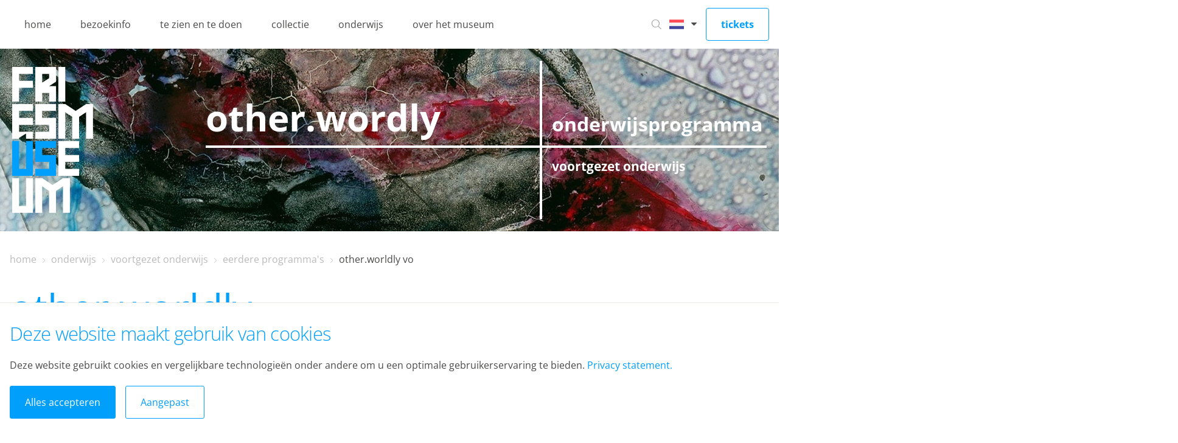

--- FILE ---
content_type: text/html; charset=utf-8
request_url: https://www.friesmuseum.nl/onderwijs/voortgezet-onderwijs/eerdere-programma-s/other-worldly-vo
body_size: 56417
content:
<!doctype html>
<html data-n-head-ssr lang="nl" data-n-head="%7B%22lang%22:%7B%22ssr%22:%22nl%22%7D%7D">
  <head >
    <meta data-n-head="ssr" charset="utf-8"><meta data-n-head="ssr" name="viewport" content="width=device-width, initial-scale=1"><meta data-n-head="ssr" charset="utf-8"><meta data-n-head="ssr" name="viewport" content="width=device-width, initial-scale=1"><meta data-n-head="ssr" data-hid="description" name="description" content="Diverse tentoonstellingen en activiteiten. Museum en bezienswaardigheid in Leeuwarden met museumcafé en filmhuis."><meta data-n-head="ssr" data-hid="keywords" name="keywords" content=""><meta data-n-head="ssr" data-hid="robots" name="robots" content="index,follow"><meta data-n-head="ssr" data-hid="og:title" name="og:title" content="Other.Worldly - Voorgezet Onderwijs - Fries Museum"><meta data-n-head="ssr" data-hid="og:description" name="og:description" content="Diverse tentoonstellingen en activiteiten. Museum en bezienswaardigheid in Leeuwarden met museumcafé en filmhuis."><meta data-n-head="ssr" data-hid="og:type" name="og:type" content="website"><meta data-n-head="ssr" data-hid="og:url" name="og:url" content="undefined"><title>Other.Worldly - Voorgezet Onderwijs - Fries Museum</title><base href="/"><link data-n-head="ssr" rel="icon" type="image/x-icon" href="/icon/fm/favicon.ico"><link data-n-head="ssr" rel="content" href="https://www.friesmuseum.nl/sitemap.xml?steID=1" title="Sitemap"><link data-n-head="ssr" rel="icon" type="image/x-icon" href="/favicon.ico"><link data-n-head="ssr" rel="apple-touch-icon" href="/apple-touch-icon.png"><script data-n-head="ssr" src="https://b.micr.io/micrio-4.0.min.js" defer></script><script data-n-head="ssr" data-hid="gtm-script">if(!window._gtm_init){window._gtm_init=1;(function(w,n,d,m,e,p){w[d]=(w[d]==1||n[d]=='yes'||n[d]==1||n[m]==1||(w[e]&&w[e][p]&&w[e][p]()))?1:0})(window,navigator,'doNotTrack','msDoNotTrack','external','msTrackingProtectionEnabled');(function(w,d,s,l,x,y){w[x]={};w._gtm_inject=function(i){if(w.doNotTrack||w[x][i])return;w[x][i]=1;w[l]=w[l]||[];w[l].push({'gtm.start':new Date().getTime(),event:'gtm.js'});var f=d.getElementsByTagName(s)[0],j=d.createElement(s);j.async=true;j.src='https://www.googletagmanager.com/gtm.js?id='+i;f.parentNode.insertBefore(j,f);}})(window,document,'script','dataLayer','_gtm_ids','_gtm_inject')}</script><link rel="preload" href="/_nuxt/b6dea77.js" as="script"><link rel="preload" href="/_nuxt/de412fb.js" as="script"><link rel="preload" href="/_nuxt/33177ae.js" as="script"><link rel="preload" href="/_nuxt/888a41c.js" as="script"><style data-vue-ssr-id="78fe899f:0 78218e7a:0 edb1ea46:0 64591f03:0 2fd01683:0 2b9c4853:0 1f69c404:0 61ebe5b0:0 7cc1dab3:0 0265e996:0 595d46d7:0 048efa58:0 49df2676:0 5d01f178:0 dc2adc44:0 d28a2b64:0 1b71f96d:0 a309aeda:0 5bc789e6:0 2eac217d:0 2fc7d85c:0 19bd2707:0">.noscroll{overflow:hidden}[data-start-opaque]{opacity:0}
@-moz-viewport{width:device-width}@-o-viewport{width:device-width}@-webkit-viewport{width:device-width}@viewport{width:device-width}html{font-family:sans-serif;font-size:16px;-ms-text-size-adjust:100%;-webkit-text-size-adjust:100%;box-sizing:border-box;-webkit-tap-highlight-color:rgba(0,0,0,0)}*,:after,:before{box-sizing:inherit}body{margin:0}[tabindex="-1"]:focus{outline:none!important}article,aside,details,figcaption,figure,footer,header,hgroup,main,menu,nav,section,summary{display:block}audio,canvas,progress,video{display:inline-block;vertical-align:baseline}audio:not([controls]){display:none;height:0}[hidden],template{display:none}a{background-color:transparent}a:active,a:hover{outline:0}abbr[title]{border-bottom:1px dotted}b,strong{font-weight:700}dfn{font-style:italic}h1{font-size:2em;margin:.67em 0}mark{background:#ff0;color:#000}small{font-size:80%}sub,sup{font-size:75%;line-height:0;position:relative;vertical-align:baseline}sup{top:-.5em}sub{bottom:-.25em}img{border:0}svg:not(:root){overflow:hidden}figure{margin:0 0 1rem}hr{box-sizing:content-box;height:0}pre{overflow:auto}code,kbd,pre,samp{font-family:monospace,monospace;font-size:1em}button,input,optgroup,select,textarea{color:inherit;font:inherit;margin:0}button{overflow:visible}button,select{text-transform:none}button,html input[type=button],input[type=reset],input[type=submit]{-webkit-appearance:button;cursor:pointer}button[disabled],html input[disabled]{cursor:default}button::-moz-focus-inner,input::-moz-focus-inner{border:0;padding:0}input{line-height:normal}input[type=checkbox],input[type=radio]{box-sizing:border-box;padding:0}input[type=number]::-webkit-inner-spin-button,input[type=number]::-webkit-outer-spin-button{height:auto}input[type=search]{-webkit-appearance:textfield;box-sizing:content-box}input[type=search]::-webkit-search-cancel-button,input[type=search]::-webkit-search-decoration{-webkit-appearance:none}fieldset{border:1px solid silver;margin:0 2px;padding:.35em .625em .75em}legend{border:0}textarea{overflow:auto}optgroup{font-weight:700}table{border-collapse:collapse;border-spacing:0}td,th{padding:0}h1,h2,h3,h4,h5,h6,p{margin:0}address{font-style:normal;line-height:inherit;margin-bottom:1rem}dl,ol,ul{list-style-position:outside;margin:0;padding:0 0 0 10px}ol ol,ol ul,ul ol,ul ul{margin-bottom:0}li{margin:0 0 0 10px;padding:0}dd{margin-bottom:.5rem;margin-left:0}blockquote{margin:0 0 0 10px}pre{margin-bottom:1rem;margin-top:0}img{vertical-align:middle}[role=button]{cursor:pointer}[role=button],a,area,button,input,label,select,summary,textarea{touch-action:manipulation}label{display:inline-block}button:focus{outline:0}button,input,select,textarea{border-radius:0;line-height:inherit;margin:0}textarea{resize:vertical}fieldset{border:0;margin:0;min-width:0;padding:0}legend{display:block;font-size:1.5rem;line-height:inherit;margin-bottom:.5rem;padding:0;width:100%}input[type=search]{-webkit-appearance:none;box-sizing:inherit}output{display:inline-block}[hidden]{display:none!important}
.container{margin:0 auto;padding-left:16px;padding-right:16px;width:100%}.row{display:flex;flex-wrap:wrap;margin-left:-16px;margin-right:-16px}[class*=col-]{min-height:1px;position:relative;width:100%}@supports(-webkit-overflow-scrolling:touch){[class*=col-]{margin-left:-1px;margin-right:-1px}}[class*=col-]{padding-left:16px;padding-right:16px}.container{max-width:1440px}.col-xs-1{width:8.3333333333%}.col-xs-offset-1{margin-left:8.3333333333%!important}.col-xs-2{width:16.6666666667%}.col-xs-offset-2{margin-left:16.6666666667%!important}.col-xs-3{width:25%}.col-xs-offset-3{margin-left:25%!important}.col-xs-4{width:33.3333333333%}.col-xs-offset-4{margin-left:33.3333333333%!important}.col-xs-5{width:41.6666666667%}.col-xs-offset-5{margin-left:41.6666666667%!important}.col-xs-6{width:50%}.col-xs-offset-6{margin-left:50%!important}.col-xs-7{width:58.3333333333%}.col-xs-offset-7{margin-left:58.3333333333%!important}.col-xs-8{width:66.6666666667%}.col-xs-offset-8{margin-left:66.6666666667%!important}.col-xs-9{width:75%}.col-xs-offset-9{margin-left:75%!important}.col-xs-10{width:83.3333333333%}.col-xs-offset-10{margin-left:83.3333333333%!important}.col-xs-11{width:91.6666666667%}.col-xs-offset-11{margin-left:91.6666666667%!important}.col-xs-12{width:100%}.col-xs-offset-12{margin-left:100%!important}@media only screen and (min-width:720px){.container{max-width:1440px;padding-left:16px;padding-right:16px}.row{margin-left:-16px;margin-right:-16px}[class*=col-]{padding-left:16px;padding-right:16px}.col-sm-1{width:8.3333333333%}.col-sm-offset-1{margin-left:8.3333333333%!important}.col-sm-2{width:16.6666666667%}.col-sm-offset-2{margin-left:16.6666666667%!important}.col-sm-3{width:25%}.col-sm-offset-3{margin-left:25%!important}.col-sm-4{width:33.3333333333%}.col-sm-offset-4{margin-left:33.3333333333%!important}.col-sm-5{width:41.6666666667%}.col-sm-offset-5{margin-left:41.6666666667%!important}.col-sm-6{width:50%}.col-sm-offset-6{margin-left:50%!important}.col-sm-7{width:58.3333333333%}.col-sm-offset-7{margin-left:58.3333333333%!important}.col-sm-8{width:66.6666666667%}.col-sm-offset-8{margin-left:66.6666666667%!important}.col-sm-9{width:75%}.col-sm-offset-9{margin-left:75%!important}.col-sm-10{width:83.3333333333%}.col-sm-offset-10{margin-left:83.3333333333%!important}.col-sm-11{width:91.6666666667%}.col-sm-offset-11{margin-left:91.6666666667%!important}.col-sm-12{width:100%}.col-sm-offset-12{margin-left:100%!important}}@media only screen and (min-width:960px){.container{max-width:1440px;padding-left:16px;padding-right:16px}.row{margin-left:-16px;margin-right:-16px}[class*=col-]{padding-left:16px;padding-right:16px}.col-md-1{width:8.3333333333%}.col-md-offset-1{margin-left:8.3333333333%!important}.col-md-2{width:16.6666666667%}.col-md-offset-2{margin-left:16.6666666667%!important}.col-md-3{width:25%}.col-md-offset-3{margin-left:25%!important}.col-md-4{width:33.3333333333%}.col-md-offset-4{margin-left:33.3333333333%!important}.col-md-5{width:41.6666666667%}.col-md-offset-5{margin-left:41.6666666667%!important}.col-md-6{width:50%}.col-md-offset-6{margin-left:50%!important}.col-md-7{width:58.3333333333%}.col-md-offset-7{margin-left:58.3333333333%!important}.col-md-8{width:66.6666666667%}.col-md-offset-8{margin-left:66.6666666667%!important}.col-md-9{width:75%}.col-md-offset-9{margin-left:75%!important}.col-md-10{width:83.3333333333%}.col-md-offset-10{margin-left:83.3333333333%!important}.col-md-11{width:91.6666666667%}.col-md-offset-11{margin-left:91.6666666667%!important}.col-md-12{width:100%}.col-md-offset-12{margin-left:100%!important}}@media only screen and (min-width:1048px){.container{max-width:1440px;padding-left:16px;padding-right:16px}.row{margin-left:-16px;margin-right:-16px}[class*=col-]{padding-left:16px;padding-right:16px}.col-lg-1{width:8.3333333333%}.col-lg-offset-1{margin-left:8.3333333333%!important}.col-lg-2{width:16.6666666667%}.col-lg-offset-2{margin-left:16.6666666667%!important}.col-lg-3{width:25%}.col-lg-offset-3{margin-left:25%!important}.col-lg-4{width:33.3333333333%}.col-lg-offset-4{margin-left:33.3333333333%!important}.col-lg-5{width:41.6666666667%}.col-lg-offset-5{margin-left:41.6666666667%!important}.col-lg-6{width:50%}.col-lg-offset-6{margin-left:50%!important}.col-lg-7{width:58.3333333333%}.col-lg-offset-7{margin-left:58.3333333333%!important}.col-lg-8{width:66.6666666667%}.col-lg-offset-8{margin-left:66.6666666667%!important}.col-lg-9{width:75%}.col-lg-offset-9{margin-left:75%!important}.col-lg-10{width:83.3333333333%}.col-lg-offset-10{margin-left:83.3333333333%!important}.col-lg-11{width:91.6666666667%}.col-lg-offset-11{margin-left:91.6666666667%!important}.col-lg-12{width:100%}.col-lg-offset-12{margin-left:100%!important}}
:root{--pageColor:#47afe8;--header-height:72px}@media(min-width:960px){:root{--header-height:80px}}html{font-family:"Open Sans",Arial,sans-serif;font-size:62.5%;height:100%;--sw-mobilemenu-background-color:#fff;--sw-mobilemenu-background-color-level:#fff;--sw-mobilemenu-navtop-height:104px;--sw-mobilemenu-navtop-borderbottom:none;--sw-mobilemenu-navtop-buttons-color:#4a4a49;--sw-mobilemenu-navtop-buttons-fontsize:1.4rem;--sw-mobilemenu-navtop-buttons-hover:#4a4a49;--sw-mobilemenu-navtop-back-font:"fries-museum";--sw-mobilemenu-navtop-back-content:"k";--sw-mobilemenu-navtop-close-font:"fries-museum";--sw-mobilemenu-navtop-close-content:"b";--sw-mobilemenu-navitems-background:#fff;--sw-mobilemenu-navitems-font:"Open Sans",Arial,sans-serif;--sw-mobilemenu-navitems-fontsize:1.4rem;--sw-mobilemenu-navitems-color:#4a4a49;--sw-mobilemenu-navitems-borderbottom:1px solid #e3e3e3;--sw-mobilemenu-navitems-hassiblings-font:"fries-museum";--sw-mobilemenu-navitems-hassiblings-content:"r";--sw-mobilemenu-navitems-hassiblings-color:#4a4a49;--sw-mobilemenu-navitems-hassiblings-fontsize:1.4rem;--sw-calendar-bordercolor:#fff;--sw-calendar-width:100%;--sw-calendar-header-month-hover-backgroundcolor:var(--pageColor);--sw-calendar-arrows-backgroundcolor:#fff;--sw-calendar-arrows-hover-backgroundcolor:var(--pageColor);--sw-calendar-arrows-font:fries-museum;--sw-calendar-arrows-color:#4a4a49;--sw-calendar-arrow-right-content:"r";--sw-calendar-arrow-left-content:"k";--sw-calendar-table-width:100%;--sw-calendar-td-hover-backgroundcolor:var(--pageColor);--sw-calendar-td-hover-borderbottomcolor:#fff;--sw-calendar-td-hover-borderrightcolor:#fff;--sw-calendar-td-hover-color:#4a4a49;--sw-calendar-td-selected-backgroundcolor:var(--pageColor);--sw-calendar-td-selected-borderbottomcolor:var(--pageColor);--sw-calendar-td-selected-borderrightcolor:var(--pageColor);--sw-calendar-button-font-size:1.2rem;--sw-calendar-header-month-font-size:1.6rem}html body.site-group-id__3{font-family:"November";--sw-mobilemenu-navitems-font:"November",Helvetica,Arial,sans-serif}html .site-group-id__3{--sw-calendar-td-hover-color:#fff;--sw-calendar-arrows-hover-backgroundcolor:#f4f4f4;--sw-calendar-header-month-hover-backgroundcolor:#f4f4f4}body{color:#4a4a49;font-size:1.6rem;height:100%;line-height:2.8rem;overflow-x:hidden;overflow-y:scroll}body.site_10,body.site_11,body.site_9{font-family:"November",Helvetica,Arial,sans-serif}button,input,select,textarea{color:#12110c}:focus{outline:0}img{image-rendering:-webkit-optimize-contrast}button{background-color:#47afe8;background-color:var(--pageColor);border:1px solid #47afe8;border:1px solid var(--pageColor);border-radius:3px;color:#fff;padding:1rem;transition:all .2s ease-in-out}button:focus,button:hover{background-color:#4a4a49;color:#fff}a{color:#47afe8;color:var(--pageColor);-webkit-text-decoration:none;text-decoration:none;transition:all .2s ease-in-out}a:hover{-webkit-text-decoration:underline;text-decoration:underline}h1{color:#47afe8;color:var(--pageColor);font-size:4rem;font-weight:300;line-height:3.6rem}@media(min-width:960px){h1{font-size:6.4rem;font-weight:400;line-height:6rem}}h2{color:#47afe8;color:var(--pageColor);font-size:2.7rem;font-weight:300;letter-spacing:-.07rem;line-height:3rem}@media(min-width:960px){h2{font-size:3.1rem;line-height:3.6rem}}h3{color:#47afe8;color:var(--pageColor);font-size:2.4rem;font-weight:300;line-height:3.6rem}figure{margin:0;width:100%}figure img{height:100%;-o-object-fit:contain;object-fit:contain;width:100%}figure figcaption{font-size:1.4rem;margin-top:.8rem}p{margin-bottom:2.1rem}p:empty,section:empty{display:none}sw-cms-login{display:flex;margin-top:30rem}sw-cms-login .form-field{margin-bottom:1rem}sw-cms-login .form-field label{width:12rem}sw-cms-login .buttons .submit{margin-right:1rem}editor.enableHeadings{content:""}editor.TekstGroen,span.TekstGroen{display:inline-block}span.TekstGroen{color:#4f9d2d}editor.TekstRood,span.TekstRood{display:inline-block}span.TekstRood{color:#e5310e}editor.TekstBlauw,span.TekstBlauw{display:inline-block}span.TekstBlauw{color:#009fe3}p.Felblauw{color:#00b9ec}p.Rood{color:#e43110}p.Donkergroen{color:#519c2e}p.Donkerblauw{color:#0131a1}p.Lichtblauw{color:#47afe8}p.Felgroen{color:#95d501}.container.base .row{display:block;overflow:hidden}.container.base .row [class*=col-]{float:left}.section-container{display:flex;flex-direction:column;padding-top:72px;padding-top:var(--header-height)}.section{float:left}.section,.seperator{width:100%}.login{position:relative}.login .itemBody{margin-top:20rem}.login .itemBody form input{margin-bottom:2.4rem}.filter-container{display:flex;margin-bottom:24px;overflow:auto;overscroll-behavior-x:contain;scroll-snap-type:x mandatory}.filter-container::-webkit-scrollbar{display:none}@media(min-width:960px){.filter-container{margin-bottom:3.2rem}}.filter-container .filter{align-items:center;background-color:#fff;border:initial;border-bottom:2px solid #ccc;border-left:1px solid #ccc;border-radius:0;border-top:1px solid #ccc;color:#4a4a49;display:flex;flex:0 0 auto;height:6.4rem;padding:0 2.4rem;-webkit-text-decoration:none;text-decoration:none}.filter-container .filter:first-of-type{border-top-left-radius:4px}.filter-container .filter:first-of-type.active{border-left-color:#f5f5f5}.filter-container .filter:last-of-type{border-right:1px solid #ccc;border-top-right-radius:4px}.filter-container .filter:last-of-type.active{border-right-color:#f5f5f5}.filter-container .filter.active{background-color:#f5f5f5;border-bottom-color:#47afe8;border-bottom-color:var(--pageColor);border-top-color:#f5f5f5}.filter-container .filter:hover{background-color:#f5f5f5}.filter-container a.filter:hover{border-bottom-color:#47afe8;border-bottom-color:var(--pageColor)}
@font-face{font-display:swap;font-family:"Helvetica Neue";font-style:normal;font-weight:400;src:url(/fonts/HelveticaNeue.eot);src:url(/fonts/HelveticaNeue.eot?#iefix) format("embedded-opentype"),url(/fonts/HelveticaNeue.woff2) format("woff2"),url(/fonts/HelveticaNeue.woff) format("woff"),url(/fonts/HelveticaNeue.ttf) format("truetype"),url(/fonts/HelveticaNeue.svg#HelveticaNeue) format("svg")}@font-face{font-display:swap;font-family:"Helvetica Neue";font-style:normal;font-weight:600;src:url(/fonts/HelveticaNeue-Bold.eot);src:url(/fonts/HelveticaNeue-Bold.eot?#iefix) format("embedded-opentype"),url(/fonts/HelveticaNeue-Bold.woff2) format("woff2"),url(/fonts/HelveticaNeue-Bold.woff) format("woff"),url(/fonts/HelveticaNeue-Bold.ttf) format("truetype"),url(/fonts/HelveticaNeue-Bold.svg#HelveticaNeue-Bold) format("svg")}@font-face{font-display:swap;font-family:"Helvetica Neue";font-style:normal;font-weight:300;src:url(/fonts/HelveticaNeue-Light.eot);src:url(/fonts/HelveticaNeue-Light.eot?#iefix) format("embedded-opentype"),url(/fonts/HelveticaNeue-Light.woff2) format("woff2"),url(/fonts/HelveticaNeue-Light.woff) format("woff"),url(/fonts/HelveticaNeue-Light.ttf) format("truetype"),url(/fonts/HelveticaNeue-Light.svg#HelveticaNeue-Light) format("svg")}@font-face{font-display:swap;font-family:"Open Sans";font-style:normal;font-weight:400;src:url(/fonts/OpenSans-Regular.ttf)}@font-face{font-display:swap;font-family:"Open Sans";font-style:normal;font-weight:600;src:url(/fonts/OpenSans-Bold.ttf)}@font-face{font-display:swap;font-family:"Open Sans";font-style:normal;font-weight:300;src:url(/fonts/OpenSans-Light.ttf)}@font-face{font-display:swap;font-family:"November";font-style:normal;font-weight:500;src:url(/fonts/NovemberStd-Med.eot);src:url(/fonts/NovemberStd-Med.eot?#iefix) format("embedded-opentype"),url(/fonts/NovemberStd-Med.woff2) format("woff2"),url(/fonts/NovemberStd-Med.woff) format("woff"),url(/fonts/NovemberStd-Med.ttf) format("truetype"),url(/fonts/NovemberStd-Med.svg#NovemberStd-Med) format("svg")}@font-face{font-display:swap;font-family:"November";font-style:normal;font-weight:400;src:url(/fonts/NovemberStd-Reg.eot);src:url(/fonts/NovemberStd-Reg.eot?#iefix) format("embedded-opentype"),url(/fonts/NovemberStd-Reg.woff2) format("woff2"),url(/fonts/NovemberStd-Reg.woff) format("woff"),url(/fonts/NovemberStd-Reg.ttf) format("truetype"),url(/fonts/NovemberStd-Reg.svg#NovemberStd-Reg) format("svg")}@font-face{font-display:swap;font-family:"November";font-style:normal;font-weight:600;src:url(/fonts/NovemberStd-Bld.eot);src:url(/fonts/NovemberStd-Bld.eot?#iefix) format("embedded-opentype"),url(/fonts/NovemberStd-Bld.woff2) format("woff2"),url(/fonts/NovemberStd-Bld.woff) format("woff"),url(/fonts/NovemberStd-Bld.ttf) format("truetype"),url(/fonts/NovemberStd-Bld.svg#NovemberStd-Bld) format("svg")}@font-face{font-display:swap;font-family:"Icons";font-style:normal;font-weight:400;src:url(/fonts/sw-default.eot);src:url(/fonts/sw-default.eot?#iefix) format("embedded-opentype"),url(/fonts/sw-default.woff) format("woff"),url(/fonts/sw-default.ttf) format("truetype"),url(/fonts/sw-default.svg#sw-default) format("svg")}@font-face{font-display:swap;font-family:"fries-museum";font-style:normal;font-weight:400;src:url(/fonts/fries-museum.eot);src:url(/fonts/fries-museum.eot?#iefix) format("embedded-opentype"),url(/fonts/fries-museum.woff) format("woff"),url(/fonts/fries-museum.ttf) format("truetype"),url(/fonts/fries-museum.svg#fries-museum) format("svg")}[data-icon]:before{content:attr(data-icon)}[class*=" icon-"]:before,[class^=icon-]:before,[data-icon]:before{font-family:"fries-museum"!important;font-feature-settings:normal!important;font-style:normal!important;font-variant:normal!important;font-weight:400!important;text-transform:none!important;speak:none;line-height:1;-webkit-font-smoothing:antialiased;-moz-osx-font-smoothing:grayscale}.icon-carretdown:before{content:"a"}.icon-close:before{content:"b"}.icon-search:before{content:"c"}.icon-twitter:before{content:"d"}.icon-twitter-square:before{content:"e"}.icon-facebook:before{content:"f"}.icon-youtube:before{content:"g"}.icon-facebook-square:before{content:"h"}.icon-instagram:before{content:"i"}.icon-youtube-square:before{content:"j"}.icon-left:before{content:"k"}.icon-linkedin:before{content:"l"}.icon-instagram-square:before{content:"m"}.icon-linkedin-square:before{content:"n"}.icon-mail:before{content:"o"}.icon-navigation:before{content:"p"}.icon-pinterest:before{content:"q"}.icon-right:before{content:"r"}
.new-card{color:#4a4a49;position:relative}.new-card a{height:calc(100% - 3.2rem);margin-bottom:3.2rem}.new-card a,.new-card__link{display:flex;flex-direction:column}.new-card__link{border-bottom:2px solid var(--pageColor);height:calc(100% - 1.6rem);margin-bottom:1.6rem}@media(min-width:720px){.new-card__link{height:calc(100% - 3.2rem);margin-bottom:0}}.new-card:hover a{-webkit-text-decoration:none;text-decoration:none}.new-card figure{position:relative}.new-card figure body:not(.site-group-id__3){height:calc(100% - 13.8rem)}.new-card figure figcaption{background-color:#4a4a49;border-radius:2rem;bottom:2rem;color:#fff;font-size:1.2rem;line-height:1.5;padding:.4rem 1.2rem;position:absolute;right:2rem}.new-card__block{display:flex;flex-direction:column;min-height:13.8rem;padding:.8rem 0 1.2rem}@media(min-width:960px){.new-card__block{min-height:11.8rem}}@media(min-width:1048px){.new-card__block{min-height:13.8rem}}.new-card__block h2{display:-webkit-box;position:relative;-webkit-line-clamp:2;line-clamp:2;-webkit-box-orient:vertical;align-self:flex-start;font-size:2.8rem;line-height:3.6rem;overflow:hidden;word-break:break-word}@media(min-width:960px){.new-card__block h2{font-size:2rem;line-height:2.4rem}}@media(min-width:1048px){.new-card__block h2{font-size:2.8rem;line-height:3.6rem}}.new-card__block p{margin:0}.new-card__block .text{margin-top:auto;position:relative}.new-card__block .text span{font-size:1.4rem}.new-card__block .text p{display:-webkit-box;font-size:1.4rem;line-height:2.1rem;padding-right:2.4rem;width:100%;-webkit-line-clamp:2;line-clamp:2;-webkit-box-orient:vertical;overflow:hidden}.new-card__block .text:after{bottom:0;content:"r";font-family:fries-museum;font-size:1.6rem;margin-left:auto;position:absolute;right:0;transition:all .3s ease}.new-card__block .text{color:#4a4a49}.new-card__block .text:after p{overflow:hidden;padding-right:2.8rem;text-overflow:ellipsis;white-space:nowrap;width:100%}.new-card__block:hover{-webkit-text-decoration:none;text-decoration:none}.new-card__block:hover .new-card__block{border-color:var(--pageColor)}.new-card__block:hover .new-card__block:after,.new-card__block:hover h2{color:var(--pageColor)}.new-card figure img{height:100%;-o-object-fit:cover;object-fit:cover;-o-object-position:top;object-position:top;width:100%}article.item-activitycard .ph,article.item-exibitioncard .ph,article.land .ph,article.square .ph{position:relative}article.item-activitycard .ph .new-card__block,article.item-exibitioncard .ph .new-card__block,article.land .ph .new-card__block,article.square .ph .new-card__block{background:hsla(0,0%,8%,.65);background:linear-gradient(180deg,rgba(2,57,71,0) 0,#023947);bottom:0;color:#fff;left:0;min-height:14.2rem;padding:.8rem 1.6rem 1.2rem;position:absolute;right:0;transition:all .3s ease;width:100%;z-index:1}article.item-activitycard .ph .new-card__block h2,article.item-exibitioncard .ph .new-card__block h2,article.land .ph .new-card__block h2,article.square .ph .new-card__block h2{color:var(--white);text-align:right;width:100%}article.item-activitycard .ph .new-card__block .text p,article.item-exibitioncard .ph .new-card__block .text p,article.land .ph .new-card__block .text p,article.square .ph .new-card__block .text p{color:#fff}article.item-activitycard figure,article.item-exibitioncard figure,article.land figure,article.square figure{align-items:center;display:flex;overflow:hidden}article.item-activitycard figure.ph,article.item-exibitioncard figure.ph,article.land figure.ph,article.square figure.ph{max-height:40.4rem}@media(min-width:720px)and (max-width:1440px){article.item-activitycard figure.ph,article.item-exibitioncard figure.ph,article.land figure.ph,article.square figure.ph{height:30vw}}article.item-activitycard figure.ph figcaption,article.item-exibitioncard figure.ph figcaption,article.land figure.ph figcaption,article.square figure.ph figcaption{bottom:auto;margin:0;right:1.6rem;top:1.6rem}article.port figure{height:100%;overflow:hidden}article.port figure.ph{max-height:84rem}@media(min-width:720px)and (max-width:1440px){article.port figure.ph{height:calc(60vw + 3.1rem)}}.item-activitycard img,.item-card img,.item-exibitioncard img{transition:transform .3s ease}.item-activitycard a:hover figure img,.item-card a:hover figure img,.item-exibitioncard a:hover figure img{transform:scale(1.05)}@media(min-width:720px){body:not(.site-group-id__3) article.port{aspect-ratio:1/2}body:not(.site-group-id__3) article.square{aspect-ratio:1/1}body:not(.site-group-id__3) article.land{aspect-ratio:2/1}}
sw-cookiemessage .cookies{background:#fff;border-top:1px solid #eeebe6;bottom:0;left:0;padding:32px 0;position:fixed;width:100%;z-index:100}sw-cookiemessage .cookies__checkbox label{font-weight:700;margin-left:1rem;width:calc(100% - 23px)}sw-cookiemessage .cookies__buttons{display:flex}sw-cookiemessage .cookies__buttons button{padding:1.2rem 2.4rem}sw-cookiemessage .cookies__buttons .accept-button{background:var(--pageColor);border:1px solid var(--pageColor);margin-right:1.6rem}sw-cookiemessage .cookies__buttons .accept-button:hover{background:#fff;color:var(--pageColor)}sw-cookiemessage .cookies__buttons .edit-button{background:#fff;border:1px solid var(--pageColor);color:var(--pageColor)}sw-cookiemessage .cookies__buttons .edit-button:hover{background:var(--pageColor);color:#fff}sw-cookiemessage .cookies__container{margin:0 auto;max-width:1440px;padding-left:16px;padding-right:16px;position:relative}sw-cookiemessage .cookies__container .cookies__title{max-width:80%}@media(min-width:960px){sw-cookiemessage .cookies__container .cookies__title{width:100%}}sw-cookiemessage .cookies__container .cookies__description,sw-cookiemessage .cookies__container .cookies__title,sw-cookiemessage .cookies__container form{margin-bottom:2rem}sw-cookiemessage .cookies__container li,sw-cookiemessage .cookies__container ul{display:flex;list-style:none;margin:0;padding:0}sw-cookiemessage .cookies__container li:before,sw-cookiemessage .cookies__container ul:before{content:"";margin-right:0}sw-cookiemessage .cookies__popup-description{margin-bottom:1.6rem;padding-right:3rem}sw-cookiemessage .cookies__box{margin-bottom:1.6rem}sw-cookiemessage .cookies__cookiedetails{margin-bottom:.8rem}sw-cookiemessage .cookies__cookiedetails .title{display:block;font-size:1.8rem;font-weight:700;margin:0 0 .8rem;width:100%}sw-cookiemessage .cookies__cookiedetails .description ul{list-style-position:inside;margin-top:1.2rem;padding:0}sw-cookiemessage .cookies__cookiedetails .description ul li{list-style-type:disc;margin:0}sw-cookiemessage .cookies__cookiedetails .description ul li:before{content:""}sw-cookiemessage ul.checkboxes li.checkbox label{font-size:1.4rem;margin-right:.8rem}sw-cookiemessage .close{align-items:center;cursor:pointer;display:flex;height:2.4rem;justify-content:center;position:absolute;right:2.4rem;-webkit-text-decoration:none;text-decoration:none;top:2.4rem;width:2.4rem}sw-cookiemessage .close:after{content:"b";font-family:"fries-museum";font-size:1.2rem}sw-cookiemessage sw-popup .sw-popup__modal{max-height:100vh;max-width:100%;overflow-y:auto;padding:1.2rem;width:100%}@media(min-width:960px){sw-cookiemessage sw-popup .sw-popup__modal{max-height:calc(100vh - 20px);max-width:60%;width:90%}}sw-cookiemessage sw-popup .sw-popup__modal__close{border:0}sw-cookiemessage sw-popup .sw-popup__modal h1{font-size:3rem;margin-bottom:.6rem}@media(min-width:960px){sw-cookiemessage sw-popup .sw-popup__modal h1{font-size:4rem}}sw-cookiemessage sw-popup .sw-popup__modal .cookies__popup-buttons{display:flex;gap:1.6rem}sw-cookiemessage sw-popup .sw-popup__modal .cookies__popup-buttons .cookies__popup-save,sw-cookiemessage sw-popup .sw-popup__modal .cookies__popup-buttons .cookies__popup-save-selected{background-color:var(--pageColor);border-color:var(--pageColor)}
.nuxt-progress{background-color:#fff;height:2px;left:0;opacity:1;position:fixed;right:0;top:0;transition:width .1s,opacity .4s;width:0;z-index:999999}.nuxt-progress.nuxt-progress-notransition{transition:none}.nuxt-progress-failed{background-color:red}
header[data-v-b92be754]{bottom:0;pointer-events:none;position:fixed}.header[data-v-b92be754],header[data-v-b92be754]{left:0;right:0;top:0;z-index:10}.header[data-v-b92be754]{background-color:#fff;position:absolute}.header__container[data-v-b92be754]{align-items:center;display:flex;height:100%;height:var(--header-height);margin:0 auto;max-width:1440px;padding-left:16px;padding-right:16px;pointer-events:all}.header__burger[data-v-b92be754]{all:unset;cursor:pointer;padding:0;width:1.6rem}@media(min-width:960px){.header__burger[data-v-b92be754]{display:none}}.header__burger span[data-v-b92be754],.header__burger[data-v-b92be754]:after,.header__burger[data-v-b92be754]:before{background:#4a4a49;content:"";display:block;height:.2rem;margin:.3rem 0;transition:transform .3s ease}.header__burger:hover span[data-v-b92be754],.header__burger[data-v-b92be754]:hover:after,.header__burger[data-v-b92be754]:hover:before{background:var(--pageColor)}.header__burger--close[data-v-b92be754]:before{transform:translateY(.8rem) rotate(135deg)}.header__burger--close[data-v-b92be754]:after{transform:translateY(-.8rem) rotate(-135deg)}.header__burger--close span[data-v-b92be754]{transform:scale(0)}.header__options[data-v-b92be754]{align-items:center;display:flex;gap:16px;margin-left:auto}.header__options__search[data-v-b92be754]{align-items:center;color:#a6a6a6;cursor:pointer;display:flex;height:42px;justify-content:center;-webkit-text-decoration:none;text-decoration:none;width:42px}.header__options__search[data-v-b92be754]:after{content:"c";font-family:fries-museum}.header__options__search[data-v-b92be754]:hover{color:#4a4a49}.header__options__buy-tickets[data-v-b92be754]{border:1px solid var(--pageColor);border-radius:4px;font-weight:700;padding:12px 24px;-webkit-text-decoration:none;text-decoration:none}.header__options__buy-tickets[data-v-b92be754]:hover{background-color:var(--pageColor);color:#fff}.header__mobile-menu[data-v-b92be754]{opacity:0;pointer-events:none;transform:translateY(100%);transition:transform .3s ease;z-index:auto}.header__mobile-menu--visible[data-v-b92be754]{opacity:1;pointer-events:all;transform:translateY(0);z-index:11}
.menu[data-v-ae2edc7c]{display:none;height:100%}@media(min-width:960px){.menu[data-v-ae2edc7c]{display:block}}.menu>ul[data-v-ae2edc7c]{display:flex;height:100%;list-style:none;padding:0}.menu>ul>li[data-v-ae2edc7c]{margin:0}.menu>ul>li[data-v-ae2edc7c] >a{align-items:center;color:#4a4a49;display:flex;font-size:1.6rem;height:100%;padding:2.4rem 1.2rem}@media(min-width:1048px){.menu>ul>li[data-v-ae2edc7c] >a{padding:2.4rem}}.menu>ul>li>div[data-v-ae2edc7c]{background-color:#fff;border-top:1px solid #ccc;box-shadow:0 5.6px 3.7px rgba(0,0,0,.019),0 14.1px 9.3px rgba(0,0,0,.027),0 28.7px 19px rgba(0,0,0,.033),0 59.1px 39.1px rgba(0,0,0,.041),0 162px 107px rgba(0,0,0,.06);container-name:sub-menu;container-type:inline-size;display:none;left:0;padding:0 2.4rem 2.4rem;position:absolute;right:0;top:100%;z-index:1}.menu>ul>li>div .menu__submenu[data-v-ae2edc7c]{display:flex;gap:3.2rem;margin:0 auto;max-height:calc(100dvh - var(--header-height));max-width:1440px;overflow:auto;padding:0 1.6rem}.menu>ul>li>div ul[data-v-ae2edc7c]{list-style:none;margin:0;padding:0}.menu>ul>li>div ul li[data-v-ae2edc7c]{margin:0;padding:0}.menu>ul>li>div ul li[data-v-ae2edc7c] a{align-items:center;border-bottom:1px solid #ccc;color:#4a4a49;display:flex;height:7.2rem;padding:0 1.6rem;width:30rem}.menu>ul>li>div ul li ul[data-v-ae2edc7c]{display:none}.menu>ul>li>div ul li.has-submenu a svg[data-v-ae2edc7c]{background-color:#f5f5f5;border-radius:50%;flex:0 0 4rem;height:4rem;margin-left:auto;padding:.8rem}.menu>ul>li>div ul li.has-submenu a svg path[data-v-ae2edc7c]{fill:currentColor}.menu>ul>li>div ul li.has-submenu a:hover svg[data-v-ae2edc7c]{background-color:var(--pageColor);color:#fff}.menu>ul>li>div .menu__openinghours[data-v-ae2edc7c]{align-self:start;background-color:#f5f5f5;display:flex;flex-direction:column;gap:8px;justify-self:start;margin-left:auto;margin-top:40px;padding:24px;place-self:start;width:300px}.menu>ul>li>div .menu__openinghours h3[data-v-ae2edc7c]{color:#4a4a49}.menu>ul>li>div .menu__openinghours ol[data-v-ae2edc7c]{list-style:none;margin-bottom:48px;padding:0}.menu>ul>li>div .menu__openinghours ol>li[data-v-ae2edc7c]{margin:0}.menu>ul>li>div .menu__openinghours ol>li a[data-v-ae2edc7c]{display:flex;justify-content:space-between}.menu>ul>li>div .menu__openinghours ol>li a[data-v-ae2edc7c]:after{content:"r";font-family:"fries-museum";font-size:.8rem;transition:all .2s ease-in-out}.menu>ul>li>div .menu__openinghours ol>li:not(:last-of-type) a[data-v-ae2edc7c]{margin-bottom:24px}.menu>ul>li>div .menu__openinghours__tickets[data-v-ae2edc7c]{align-items:center;background-color:var(--pageColor);border-radius:4px;color:#fff;display:flex;height:48px;justify-content:center;width:100%}@container sub-menu (width <= 1000px){.menu>ul>li>div .menu__openinghours[data-v-ae2edc7c]{display:none}}.menu>ul>li:hover>div[data-v-ae2edc7c]{display:block}
#languageSwitch[data-v-8d454b34]{position:relative}#languageSwitch .languageSwitch[data-v-8d454b34]{cursor:pointer;display:flex;justify-content:flex-end;margin-right:1.2rem;position:relative}#languageSwitch .languageSwitch .name[data-v-8d454b34]{display:none}#languageSwitch .languageSwitch>.language[data-v-8d454b34]{align-items:center;display:flex;width:4.8rem}#languageSwitch .languageSwitch>.language[data-v-8d454b34]:after{content:"a";font-family:fries-museum;font-size:.9rem;margin-left:.8rem}#languageSwitch .languageSwitch .language .flag[data-v-8d454b34]{background-repeat:no-repeat;background-size:contain;height:16px;width:28px}#languageSwitch .languageSelect[data-v-8d454b34]{background:#fff;box-shadow:0 0 8px 5px rgba(0,0,0,.05);display:none;padding:.4rem 1.6rem;position:absolute;right:0;top:3.8rem}#languageSwitch .languageSelect>.language[data-v-8d454b34]{background-color:#fff;display:none;padding:.4rem 0;transition:all .3s ease-in-out}#languageSwitch .languageSelect.active[data-v-8d454b34]{display:flex;flex-direction:column}#languageSwitch .languageSelect.active>.language[data-v-8d454b34]{align-items:center;cursor:pointer;display:flex}#languageSwitch .languageSelect.active>.language .name[data-v-8d454b34]{display:block}#languageSwitch .languageSelect.active>.language .flag[data-v-8d454b34]{background-repeat:no-repeat;background-size:contain;height:11px;margin-right:1.2rem;width:16px}
.menu[data-v-e9c2d5f6]{background-color:#fff;display:block;height:100dvh;pointer-events:all;position:relative;z-index:11}@media(min-width:960px){.menu[data-v-e9c2d5f6]{display:none}}.menu__header[data-v-e9c2d5f6]{height:72px}.menu__header button[data-v-e9c2d5f6]{align-items:center;background:transparent none repeat 0 0/auto auto padding-box border-box scroll;background:initial;border:initial;color:#4a4a49;display:flex;font-size:18px;font-weight:700;gap:16px;height:100%;-webkit-text-decoration:none;text-decoration:none;width:100%}.menu__header button svg[data-v-e9c2d5f6]{background-color:#f5f5f5;border-radius:50%;flex:0 0 40px;height:40px;padding:8px;transform:rotate(180deg)}.menu__container[data-v-e9c2d5f6]{display:grid;height:calc(100% - 72px);overflow:hidden}.menu__container>div[data-v-e9c2d5f6]{grid-column:1;grid-row:1;height:100%;overflow:auto}.menu__depth2[data-v-e9c2d5f6]{background:#fff;transform:translateX(100%);transition:transform .3s ease}.menu__depth2.open[data-v-e9c2d5f6]{transform:translateX(0)}.menu__depth3[data-v-e9c2d5f6]{background:#fff;transform:translateX(100%);transition:transform .3s ease}.menu__depth3.open[data-v-e9c2d5f6]{transform:translateX(0)}.menu__items[data-v-e9c2d5f6]{list-style:none;padding:0 16px}.menu__items li[data-v-e9c2d5f6]{align-items:center;border-bottom:1px solid #ccc;display:flex;gap:24px;height:72px;justify-content:space-between;margin:0}.menu__items li a[data-v-e9c2d5f6]{align-items:center;color:#4a4a49;display:flex;flex:1 0 auto;height:100%;padding-left:16px}.menu__items li button[data-v-e9c2d5f6]{all:unset;flex:0 0 40px}.menu__items li button svg[data-v-e9c2d5f6]{background-color:#f5f5f5;border-radius:50%;box-sizing:border-box;height:40px;padding:8px;width:40px}.menu__items li button svg path[data-v-e9c2d5f6]{fill:currentColor}
.header[data-v-cefa9f42]{margin-bottom:3.2rem}.header[data-v-cefa9f42]:has(.header__slider-large){height:calc(100dvh - var(--header-height) - 3.2rem);max-height:118rem;min-height:70rem}.header:has(.header__slider-large) .header__slider-large[data-v-cefa9f42]{height:100%}.header .header__slider-small[data-v-cefa9f42]{height:calc(100vw + 3.2rem);width:100%}@media(min-width:720px){.header .header__slider-small[data-v-cefa9f42]{height:auto}}
.breadcrumbs[data-v-0955f824]{display:flex;flex-direction:row;overflow-x:auto;overscroll-behavior-x:contain;padding:3.2rem 0 0;position:relative;scroll-snap-type:x mandatory;width:100%;z-index:1}.breadcrumbs[data-v-0955f824]::-webkit-scrollbar{display:none}.breadcrumb[data-v-0955f824]{flex-shrink:0;list-style:none;margin:0 .8rem 0 0;min-height:3.2rem;scroll-snap-align:end;text-transform:lowercase}.breadcrumb__link[data-v-0955f824]{color:#bbb;font-size:1.6rem;-webkit-text-decoration:none;text-decoration:none}.breadcrumb__link[data-v-0955f824]:after{content:"r";display:inline-block;font-family:"fries-museum";font-size:.8rem;margin-left:.8rem}.breadcrumb__link.router-link-exact-active[data-v-0955f824]{color:#4a4a49}.breadcrumb:last-child .breadcrumb__link[data-v-0955f824]:after{content:""}
article.intro[data-v-63f9d455]{margin-bottom:1.1rem}article.intro h1[data-v-63f9d455]{color:var(--pageColor);margin-bottom:1.2rem}article.intro h2[data-v-63f9d455]{color:var(--pageColor);margin-bottom:2.4rem}article.intro span.date[data-v-63f9d455]{font-family:"Open Sans";font-size:1.4rem;letter-spacing:0;line-height:2.4rem;margin-top:1rem}article.intro .button_ticket[data-v-63f9d455]{background:var(--pageColor);color:#fff;display:inline-block;font-size:2rem;font-weight:600;height:4.8rem;line-height:4.8rem;margin:1.6rem 0 4rem;padding:0 2rem;-webkit-text-decoration:none;text-decoration:none}article.intro .text[data-v-63f9d455]{width:calc(100% - 20px)}article.intro .text[data-v-63f9d455] h2{font-size:1.6rem;font-weight:600;line-height:2.4rem}article.intro .text[data-v-63f9d455] a{color:var(--pageColor);-webkit-text-decoration:none;text-decoration:none}
@media(min-width:720px){.col-md-3[data-v-1ededcce] .col-sm-6{width:50%}}@media(min-width:960px){.col-md-3[data-v-1ededcce] .col-md-4{width:100%}}.activityCalendar #activityCalendar[data-v-1ededcce]{display:flex}.activityCalendar b[data-v-1ededcce]{display:flex;width:100%}.activityCalendar b.category[data-v-1ededcce]{margin:1.6rem 0}.activitydetail[data-v-1ededcce]{display:flex;flex-wrap:wrap;width:100%}.exhibitiondetail[data-v-1ededcce]{background:#fff;min-height:calc(100vw - 1.6rem)}.exhibitiondetail .exhibition[data-v-1ededcce]{background:hsla(0,0%,100%,.8);margin-bottom:7rem;overflow:hidden}@media(min-width:960px){.exhibitiondetail .exhibition[data-v-1ededcce]{padding:0 4.8rem 4.8rem}}.exhibitiondetail .exhibition[data-v-1ededcce] .titletext{margin-top:2rem}.filter-items[data-v-1ededcce]{margin-bottom:3.8rem;overflow:hidden}.filter-categories[data-v-1ededcce]{display:block;width:100%}.filter-categories .checkbox-wrapper[data-v-1ededcce]{cursor:pointer;display:block;margin-bottom:1.6rem;position:relative;-webkit-user-select:none;-moz-user-select:none;user-select:none}.filter-categories .checkbox-wrapper input[data-v-1ededcce]{cursor:pointer;height:0;opacity:0;position:absolute;width:0}.filter-categories .checkbox-wrapper input:checked~label[data-v-1ededcce]:before{background-color:var(--pageColor)}.filter-categories .checkbox-wrapper input:checked~label[data-v-1ededcce]:hover:after{border-color:#4a4a49}.filter-categories .checkbox-wrapper input:checked~label[data-v-1ededcce]:hover:before{background-color:#fff}.filter-categories .checkbox-wrapper label[data-v-1ededcce]{padding-left:3.2rem;position:relative}.filter-categories .checkbox-wrapper label[data-v-1ededcce]:before{background-color:#fff;border:1px solid #d7d7d6;content:"";height:2.4rem;left:0;position:absolute;top:0;width:2.4rem}.filter-categories .checkbox-wrapper label[data-v-1ededcce]:after{border:solid #fff;border-width:0 2px 2px 0;content:"";display:none;height:14px;left:8px;position:absolute;top:3px;transform:rotate(45deg);width:8px}.filter-categories .checkbox-wrapper:hover input~label[data-v-1ededcce]:before{background-color:#f4f4f4}.filter-categories .checkbox-wrapper input:checked~label[data-v-1ededcce]:after{display:block}
article.titletext[data-v-5c36277d]{margin-bottom:1.1rem}article.titletext .text[data-v-5c36277d]{width:calc(100% - 2rem)}article.titletext .text[data-v-5c36277d] h2{margin-bottom:1.6rem}article.titletext.last-of-type[data-v-5c36277d]{margin-right:1px}
.item-image{cursor:pointer;display:flex;justify-content:center;margin-bottom:3.2rem}.item-image,.item-image.col-xs-4{align-items:flex-start}.item-image.col-xs-4 picture{aspect-ratio:1/1}.item-image.last-of-type{margin-right:0}.item-image img{-o-object-fit:contain;object-fit:contain}.item-image__wrapper{display:flex;height:100%;justify-content:center;overflow:hidden;position:absolute;top:0;width:100vw}.item-image__wrapper--hidden{display:contents}.item-image--wide{display:flex;height:0;justify-content:center;margin:4.5rem 0;max-height:35rem;padding-top:24.299%;position:relative;width:100%}.item-image figure{width:auto}.item-image figure picture{aspect-ratio:1/1}.item-image figure .image{background-position:50%;background-repeat:no-repeat;background-size:cover;height:100%;width:100%}sw-popup .sw-popup__background__close{background-color:transparent;border-radius:0;height:3rem;position:absolute;right:1.8rem;top:1.8rem;width:3rem}sw-popup .sw-popup__background__close:before{content:"b";font-family:"fries-museum";font-size:1.8rem}sw-popup .sw-popup__modal{max-width:80vw;overflow:auto;padding:0}sw-popup .sw-popup__title{background:hsla(0,0%,8%,.4);bottom:0;color:#fff;left:0;position:fixed;right:0;text-align:center}sw-popup .sw-popup img{height:100%;max-height:90vh;max-width:80vw;width:auto}
footer[data-v-5f567196]{background-color:#4a4a49;clear:both;color:#fff;font-size:1.4rem;font-weight:300;padding:4rem .8rem}@media(min-width:960px){footer[data-v-5f567196]{padding:6.4rem 2.4rem 3.2rem}}footer.km[data-v-5f567196]{background:#0b404e}footer .container[data-v-5f567196]{display:flex;flex-direction:column;gap:4rem}@media(min-width:960px){footer .container[data-v-5f567196]{display:grid;grid-template-columns:repeat(12,1fr);grid-gap:3.2rem;gap:3.2rem}}footer .contact[data-v-5f567196]{display:flex;gap:.8rem;justify-content:space-between}@media(min-width:960px){footer .contact[data-v-5f567196]{grid-column:1/4}}footer .contact__content[data-v-5f567196] p:first-line{font-weight:700}footer .contact__content[data-v-5f567196] p a{color:#fff;-webkit-text-decoration:underline;text-decoration:underline}footer .contact__logo[data-v-5f567196]{flex:0 0 5.6rem}@media(min-width:960px){footer .contact__logo[data-v-5f567196]{width:2.7rem}footer .hours-and-socials[data-v-5f567196]{grid-column:4/7}}footer .socialmedia[data-v-5f567196]{display:flex;flex-wrap:wrap;gap:.8rem;padding-top:1rem}footer .opening-hours__title[data-v-5f567196]{font-weight:700}footer .newsletter[data-v-5f567196]{color:#ccc}@media(min-width:960px){footer .newsletter[data-v-5f567196]{grid-column:8/-1}}footer .newsletter__title[data-v-5f567196]{font-weight:700}footer .newsletter__form[data-v-5f567196]  .form-group{align-items:center;display:flex;gap:16px}footer .newsletter__form[data-v-5f567196]  input{background-color:#ccc;border:1px solid #a6a6a6;border-radius:.4rem;height:4rem;padding:0 1.2rem;transition:border-color .3s ease-out;width:100%}footer .newsletter__form[data-v-5f567196]  input:focus{border-color:#47afe8}footer .newsletter__form[data-v-5f567196]  button,footer .newsletter__form[data-v-5f567196]  input[type=submit]{background:var(--pageColor);border-color:var(--pageColor);color:#fff;font-size:1.6rem;font-weight:600;height:4rem;padding-bottom:0;padding-top:0;white-space:nowrap;width:100%}@media(min-width:960px){footer .newsletter__form[data-v-5f567196]  button,footer .newsletter__form[data-v-5f567196]  input[type=submit]{width:auto}}footer .newsletter__form[data-v-5f567196]  button:before,footer .newsletter__form[data-v-5f567196]  input[type=submit]:before{content:var(--button-text)}footer .newsletter__form[data-v-5f567196]  button img,footer .newsletter__form[data-v-5f567196]  input[type=submit] img{display:none}footer hr[data-v-5f567196]{background:#ccc;border:0;height:1px;width:100%}@media(min-width:960px){footer hr[data-v-5f567196]{grid-column:1/-1;grid-row:2}}footer .logos[data-v-5f567196]{display:flex;flex-wrap:wrap;gap:24px}@media(min-width:960px){footer .logos[data-v-5f567196]{grid-column:1/7;grid-row:3}footer .disclaimer[data-v-5f567196]{align-self:center;grid-column:7/-1;grid-row:3;justify-self:end;place-self:center end}}footer .disclaimer a[data-v-5f567196]{color:#fff}
.site-logo[data-v-94581500]{height:auto;width:100%}.site-logo path.color-change[data-v-94581500]{fill:var(--pageColor)}.site-logo--vm[data-v-94581500]{margin-top:.4rem;width:7.2rem}.site-logo--km[data-v-94581500]{margin-top:.4rem;width:13.2rem}
a.socials[data-v-681b7865]{align-items:center;border:1px solid #a6a6a6;border-radius:.4rem;color:#a6a6a6;display:flex;flex:0 0 3.2rem;height:3.2rem;justify-content:center;-webkit-text-decoration:none;text-decoration:none}a.socials__icon[data-v-681b7865]:after{font-size:1.6rem}a.socials__icon[data-v-681b7865]:not(:hover):after{color:currentColor!important}a.socials[data-v-681b7865]:after{content:"";font-family:"fries-museum"}a.socials.facebook[data-v-681b7865]:after{color:#41599a;content:"h"}a.socials.pinterest[data-v-681b7865]:after{color:#b01c1f;content:"q"}a.socials.twitter[data-v-681b7865]:after{color:#68a9df;content:"e"}a.socials.youtube[data-v-681b7865]:after{color:red;content:"g"}a.socials.linkedin[data-v-681b7865]:after{color:#2867b2;content:"n"}a.socials.instagram[data-v-681b7865]:after{color:#c13584;content:"i"}
.footerlogo[data-v-7cbfda10]{display:flex;justify-content:center;max-height:3rem;max-width:13rem}.footerlogo img[data-v-7cbfda10]{height:100%;-o-object-fit:contain;object-fit:contain;width:100%}</style>
  </head>
  <body class="site-1 site-group-id__1 category-general" data-n-head="%7B%22class%22:%7B%22ssr%22:%22site-1%20site-group-id__1%20category-general%22%7D%7D">
    <noscript data-n-head="ssr" data-hid="gtm-noscript" data-pbody="true"></noscript><div data-server-rendered="true" id="__nuxt"><!----><div id="__layout"><div class="main"><header data-v-b92be754><div class="header" data-v-b92be754><div class="header__container" data-v-b92be754><button aria-label="Open menu" type="button" class="header__burger" data-v-b92be754><span data-v-b92be754></span></button> <nav class="menu" data-v-ae2edc7c data-v-b92be754><ul data-v-ae2edc7c><li data-v-ae2edc7c><a href="/" class="router-link-active" data-v-ae2edc7c>
        home
      </a> <!----></li><li data-v-ae2edc7c><a href="/bezoekinfo" data-v-ae2edc7c>
        bezoekinfo
      </a> <!----></li><li data-v-ae2edc7c><a href="/te-zien-en-te-doen" data-v-ae2edc7c>
        te zien en te doen
      </a> <!----></li><li data-v-ae2edc7c><a href="/collectie" data-v-ae2edc7c>
        collectie
      </a> <!----></li><li data-v-ae2edc7c><a href="/onderwijs" class="router-link-active" data-v-ae2edc7c>
        onderwijs
      </a> <!----></li><li data-v-ae2edc7c><a href="/over-het-museum" data-v-ae2edc7c>
        over het museum
      </a> <!----></li></ul></nav> <div class="header__options" data-v-b92be754><a href="/zoeken" aria-label="Ga naar zoeken" class="header__options__search" data-v-b92be754></a> <div id="languageSwitch" position="header" data-v-8d454b34 data-v-b92be754><div class="languageSwitch" data-v-8d454b34><div class="language nl" data-v-8d454b34><div class="flag" style="background-image:url(./lang/nl.svg);" data-v-8d454b34></div> <div class="name" data-v-8d454b34>Nederlands</div></div></div> <div class="languageSelect" data-v-8d454b34><a class="language de" data-v-8d454b34><div class="flag" style="background-image:url(./lang/de.svg);" data-v-8d454b34></div> <div class="name" data-v-8d454b34>Deutsch</div></a><a class="language en" data-v-8d454b34><div class="flag" style="background-image:url(./lang/en.svg);" data-v-8d454b34></div> <div class="name" data-v-8d454b34>English</div></a><a class="language frl" data-v-8d454b34><div class="flag" style="background-image:url(./lang/frl.svg);" data-v-8d454b34></div> <div class="name" data-v-8d454b34>Frysk</div></a></div></div> <a href="https://ticketteam.friesmuseum.nl/new/#/tickets/entrance-tickets" title="tickets" target="_blank" class="header__options__buy-tickets" data-v-b92be754>
          tickets
        </a></div></div></div> <div class="menu header__mobile-menu" data-v-e9c2d5f6 data-v-b92be754><div class="menu__header" data-v-e9c2d5f6><button type="button" data-v-e9c2d5f6><svg width="24" height="24" viewBox="0 0 24 24" xmlns="http://www.w3.org/2000/svg" data-v-e9c2d5f6><path d="M13.6923 17.3079L12.9845 16.5886L17.073 12.5001H5V11.5001H17.073L12.9845 7.41163L13.6923 6.69238L19 12.0001L13.6923 17.3079Z" data-v-e9c2d5f6></path></svg> <!----></button></div> <div class="menu__container" data-v-e9c2d5f6><div class="menu__depth1" data-v-e9c2d5f6><ul class="menu__items" data-v-e9c2d5f6><li data-v-e9c2d5f6><a href="/" class="router-link-active" data-v-e9c2d5f6>
            home
          </a> <button type="button" data-v-e9c2d5f6><!----></button></li><li data-v-e9c2d5f6><a href="/bezoekinfo" class="has-submenu" data-v-e9c2d5f6>
            bezoekinfo
          </a> <button type="button" data-v-e9c2d5f6><svg width="24" height="24" viewBox="0 0 24 24" xmlns="http://www.w3.org/2000/svg" data-v-e9c2d5f6><path d="M13.6923 17.3079L12.9845 16.5886L17.073 12.5001H5V11.5001H17.073L12.9845 7.41163L13.6923 6.69238L19 12.0001L13.6923 17.3079Z" data-v-e9c2d5f6></path></svg></button></li><li data-v-e9c2d5f6><a href="/te-zien-en-te-doen" class="has-submenu" data-v-e9c2d5f6>
            te zien en te doen
          </a> <button type="button" data-v-e9c2d5f6><svg width="24" height="24" viewBox="0 0 24 24" xmlns="http://www.w3.org/2000/svg" data-v-e9c2d5f6><path d="M13.6923 17.3079L12.9845 16.5886L17.073 12.5001H5V11.5001H17.073L12.9845 7.41163L13.6923 6.69238L19 12.0001L13.6923 17.3079Z" data-v-e9c2d5f6></path></svg></button></li><li data-v-e9c2d5f6><a href="/collectie" class="has-submenu" data-v-e9c2d5f6>
            collectie
          </a> <button type="button" data-v-e9c2d5f6><svg width="24" height="24" viewBox="0 0 24 24" xmlns="http://www.w3.org/2000/svg" data-v-e9c2d5f6><path d="M13.6923 17.3079L12.9845 16.5886L17.073 12.5001H5V11.5001H17.073L12.9845 7.41163L13.6923 6.69238L19 12.0001L13.6923 17.3079Z" data-v-e9c2d5f6></path></svg></button></li><li data-v-e9c2d5f6><a href="/onderwijs" class="router-link-active has-submenu" data-v-e9c2d5f6>
            onderwijs
          </a> <button type="button" data-v-e9c2d5f6><svg width="24" height="24" viewBox="0 0 24 24" xmlns="http://www.w3.org/2000/svg" data-v-e9c2d5f6><path d="M13.6923 17.3079L12.9845 16.5886L17.073 12.5001H5V11.5001H17.073L12.9845 7.41163L13.6923 6.69238L19 12.0001L13.6923 17.3079Z" data-v-e9c2d5f6></path></svg></button></li><li data-v-e9c2d5f6><a href="/over-het-museum" class="has-submenu" data-v-e9c2d5f6>
            over het museum
          </a> <button type="button" data-v-e9c2d5f6><svg width="24" height="24" viewBox="0 0 24 24" xmlns="http://www.w3.org/2000/svg" data-v-e9c2d5f6><path d="M13.6923 17.3079L12.9845 16.5886L17.073 12.5001H5V11.5001H17.073L12.9845 7.41163L13.6923 6.69238L19 12.0001L13.6923 17.3079Z" data-v-e9c2d5f6></path></svg></button></li></ul></div> <div class="menu__depth2" data-v-e9c2d5f6><!----></div> <div class="menu__depth3" data-v-e9c2d5f6><!----></div></div></div></header> <div class="section-container"><section id="colorconfig" class="section colorconfig"><div class="container"><div class="row"><div class="last-of-type last-of-section"></div></div></div></section><!----><section class="section header other.worldly vo" data-v-cefa9f42><div class="header__slider-small" data-v-cefa9f42><!----></div> <div class="container breadcrumb-container" data-v-0955f824 data-v-cefa9f42><div class="row" data-v-0955f824><div class="col-md-12" data-v-0955f824><ol class="breadcrumbs" data-v-0955f824><li class="breadcrumb" data-v-0955f824><a href="/" class="breadcrumb__link router-link-active" data-v-0955f824>home</a></li><li class="breadcrumb" data-v-0955f824><a href="/onderwijs" class="breadcrumb__link router-link-active" data-v-0955f824>onderwijs</a></li><li class="breadcrumb" data-v-0955f824><a href="/onderwijs/voortgezet-onderwijs" class="breadcrumb__link router-link-active" data-v-0955f824>voortgezet onderwijs</a></li><li class="breadcrumb" data-v-0955f824><a href="/onderwijs/voortgezet-onderwijs/eerdere-programma-s" class="breadcrumb__link router-link-active" data-v-0955f824>eerdere programma's</a></li><li class="breadcrumb" data-v-0955f824><a href="/onderwijs/voortgezet-onderwijs/eerdere-programma-s/other-worldly-vo" aria-current="page" class="breadcrumb__link router-link-exact-active router-link-active" data-v-0955f824>other.worldly vo</a></li></ol></div></div></div></section><section id="intro" class="section intro" data-v-6cfef3d9><div class="container base" data-v-6cfef3d9><div class="row" data-v-6cfef3d9><div category="[object Object]" class="col-md-12" data-v-63f9d455 data-v-6cfef3d9><article class="intro" data-v-63f9d455><div class="row" data-v-63f9d455><div class="col-md-12" data-v-63f9d455><h1 data-v-63f9d455>other.worldly</h1></div> <div class="col-md-12" data-v-63f9d455><h2 data-v-63f9d455>voortgezet onderwijs</h2></div> <div class="col-md-12" data-v-63f9d455><!----></div> <div class="col-md-6 col-md-offset-3" data-v-63f9d455><!----> <div class="text" data-v-63f9d455></div></div></div></article></div></div></div></section><section class="section items" data-v-1ededcce><div class="container" data-v-1ededcce><div class="row" data-v-1ededcce><div class="col-md-12" data-v-1ededcce><div class="row" data-v-1ededcce><article class="titletext col-md-6 col-md-offset-3 first-of-type first-of-section" data-v-5c36277d data-v-1ededcce><!----> <div class="text" data-v-5c36277d><p style="box-sizing: border-box; margin-bottom: 15px; margin-top: 0px; z-index: 1; font-style: normal; font-variant-ligatures: normal; font-variant-caps: normal; font-weight: 400; letter-spacing: normal; orphans: 2; text-align: start; text-indent: 0px; text-transform: none; white-space: normal; widows: 2; word-spacing: 0px; -webkit-text-stroke-width: 0px; background-color: #ffffff; text-decoration-style: initial; text-decoration-color: initial;">In&nbsp;de tentoonstelling Other.Worldly zijn werken van verschillende kunstenaars te zien die de onderwaterwereld in al haar facetten toont. De kunstwerken vormen een netwerk van relaties die reflecteren op de wereld van vandaag. Hoe verhoudt de mens zich tot de oceaan en hoe gaan wij om met zijn kwetsbare ecosysteem? Want nu de lang verborgen geheimen langzaam aan het licht komen, is de onderwaterwereld zelf in gevaar.</p>
<p style="box-sizing: border-box; margin-bottom: 15px; margin-top: 0px; z-index: 1; font-style: normal; font-variant-ligatures: normal; font-variant-caps: normal; font-weight: 400; letter-spacing: normal; orphans: 2; text-align: start; text-indent: 0px; text-transform: none; white-space: normal; widows: 2; word-spacing: 0px; -webkit-text-stroke-width: 0px; background-color: #ffffff; text-decoration-style: initial; text-decoration-color: initial;">Leerlingen duiken tijdens het bezoek de diepte in door verschillende kunstwerken te bevragen, onderzoeken, bespreken of beeldend daarop te reageren. Er is&nbsp;ruimte voor iedere leerling om haar/zijn eigen mening te vormen en dit te delen met de groep. Kernbegrippen zijn mythen en sagen, verbeelding, &nbsp;transformatie, natuurwetenschappen, maatschappelijke betrokkenheid, milieuproblematiek.</p></div></article><article class="titletext col-md-6 col-md-offset-3" data-v-5c36277d data-v-1ededcce><h4 data-v-5c36277d>aanvullend aanbod</h4> <div class="text" data-v-5c36277d><ul style="box-sizing: border-box; margin-bottom: 15px; font-style: normal; font-variant-ligatures: normal; font-variant-caps: normal; font-weight: 400; letter-spacing: normal; orphans: 2; text-align: start; text-indent: 0px; text-transform: none; white-space: normal; widows: 2; word-spacing: 0px; -webkit-text-stroke-width: 0px; background-color: #ffffff; text-decoration-style: initial; text-decoration-color: initial;">
<li style="box-sizing: border-box;">Slieker Film selecteerde zes films en documentaires waarmee de verhalen in de tentoonstelling worden verbreed, verdiept en verrijkt: Tijdens de onderwijsavond in 2020 presenteerden zij dit aanbod. Wilt u de&nbsp;powerpointpresentatie met alle informatie over het programma ontvangen, stuur dan een mailltje aan Inge Hekman.&nbsp;<a style="box-sizing: border-box; text-decoration: none !important; cursor: pointer; transition: all 0.3s ease 0s;">i.hekman@friesmuseum.nl</a></li>
<li style="box-sizing: border-box;">Ook kan het bezoek uitgebreid worden met&nbsp;een beeldende verwerking in ons atelier. De invulling daarvan stemmen we graag op maat met u af.</li>
<li style="box-sizing: border-box;">Studenten Docent Theater van NHL Stenden Hogeschool maakten filmpjes waarmee het bezoek op school kan worden voorbereid of leerlingen&nbsp;na alfoop mee aan de slag kunnen, in een discipline naar keuze. Liever een student in de klas voor een gastles? Dat kan op woensdag of donderdag op afspraak.&nbsp;Corrie, Eline, Bas en Kim brengen de tentoonstelling op school&nbsp;tot leven! Er zijn geen kosten verbonden aan deze gastles.&nbsp;</li>
</ul>
<p style="box-sizing: border-box; margin-bottom: 0px; margin-top: 0px; z-index: 1; font-style: normal; font-variant-ligatures: normal; font-variant-caps: normal; font-weight: 400; letter-spacing: normal; orphans: 2; text-align: start; text-indent: 0px; text-transform: none; white-space: normal; widows: 2; word-spacing: 0px; -webkit-text-stroke-width: 0px; background-color: #ffffff; text-decoration-style: initial; text-decoration-color: initial;">En overleg gerust over wensen op maat.</p></div></article><article class="titletext col-md-6 col-md-offset-3" data-v-5c36277d data-v-1ededcce><h4 data-v-5c36277d>dTheater meets other.worldly - kunst x meer</h4> <div class="text" data-v-5c36277d><p>Bas, Candy, Corrie, Eline, Kim en&nbsp;Tijmen, tweedejaarstudenten van de docentenopleiding Theater, hebben vanuit hun eigen verwondering en fascinaties beeldend gereageerd op de tentoonstelling Other.Worldly. DIt materiaal is prima in de klas of zelfstandig door leerlingen te gebruiken, voor of na het museumbezoek. Per film volgt een korte beschrijving.&nbsp; &nbsp;</p>
<p style="box-sizing: border-box; margin-bottom: 15px; margin-top: 0px; z-index: 1; font-style: normal; font-variant-ligatures: normal; font-variant-caps: normal; font-weight: 400; letter-spacing: normal; orphans: 2; text-align: start; text-indent: 0px; text-transform: none; white-space: normal; widows: 2; word-spacing: 0px; -webkit-text-stroke-width: 0px; background-color: #ffffff; text-decoration-style: initial; text-decoration-color: initial;"><strong>corrie en eline verdrinken in kunst</strong><br style="box-sizing: border-box;"/>Het lied &#39;Terra Che Non Senti&#39; dat in een videowerk in de tentoonstelling een hoofdrol vervult, is door Corrie en Eline in een eigen versie uitgevoerd. Corrie zingt, Eline speelt gitaar en draagt een monoloog voor. Samen dwalen ze in de clip door de tentoonstelling en nemen je mee in hun blik op verschillende kunstwerken. Een muzikaal-po&euml;tische kennismaking met de tentoonstelling.</p>
<p style="box-sizing: border-box; margin-bottom: 15px; margin-top: 0px; z-index: 1; font-style: normal; font-variant-ligatures: normal; font-variant-caps: normal; font-weight: 400; letter-spacing: normal; orphans: 2; text-align: start; text-indent: 0px; text-transform: none; white-space: normal; widows: 2; word-spacing: 0px; -webkit-text-stroke-width: 0px; background-color: #ffffff; text-decoration-style: initial; text-decoration-color: initial;">&nbsp;</p>
<p><span class="video"><iframe src="//www.youtube.com/embed/i8NnIUejkTM?autohide=1&amp;controls=1&amp;showinfo=0" width="1600" height="900" allowfullscreen="allowFullScreen"></iframe></span></p>
<p><br /><strong>een kijkje nemen</strong><br />Candy en Tijmen zijn als een iets jongere versie van henzelf op bezoek in Other.Worldly, mijmeren over hoe lang het geleden is dat ze in een museum waren, verbazen zich over de zeer verschillende kunstwerken, zitten volgens hun ouders teveel op hun telefoon, upgraden hun cultuurgehalte en zijn aardig onder de indruk van de tentoonstelling. Een verfrissende en wat ondeugende&nbsp;ontmoeting met Other.Worldly!<br />&nbsp;</p>
<span class="video"><iframe src="//www.youtube.com/embed/MctWnTs8aTo?autohide=1&amp;controls=1&amp;showinfo=0" width="1584" height="891" allowfullscreen="allowFullScreen"></iframe></span>
&nbsp;
&nbsp;
<p>Ge&iuml;nspireerd geraakt om zelf aan de slag te gaan met wat je gezien hebt in de filmpjes? Maak dan nu zelf iets! Dit zijn de maak-tips van Bas, Corrie en Kim&nbsp;voor geluid, po&euml;zie en dans!</p>
<p><strong>zee van geluid</strong><br />Bas maakte bij een aantal werken een eigen soundscape en daagt jou uit om hetzelfde te doen! Upload je eigen beelden en soundscape met #friesmuseum #otherworldly en #zeevangeluid.<br /><span class="video"><iframe src="//www.youtube.com/embed/vrvq9PoFNiM?autohide=1&amp;controls=1&amp;showinfo=0" width="1584" height="891" allowfullscreen="allowFullScreen"></iframe></span></p>
<p><strong>onderwaterpo&euml;zie</strong><br />Zie jij vooral woorden als je naar beelden kijkt? Dan is deze uitdaging iets voor jou! Corrie laat je zien hoe zij een gedicht maakte en verbeeldde.&nbsp;Post je eigen gedicht met #friesmuseum #otherworldly en #onderwaterpo&euml;zie..</p>
<span class="video"><iframe src="//www.youtube.com/embed/fy3FDev9Chw?autohide=1&amp;controls=1&amp;showinfo=0" width="1584" height="891" allowfullscreen="allowFullScreen"></iframe></span>
<p><br /><strong>dansen met kunst</strong><br />Kim kon het niet laten een dans te maken bij een werk van Ellen Gallagher en ze nodigt&nbsp;jou uit om ook een werk te kiezen en een dans te maken. Zet die op tiktok met #friesmuseum en #otherworldly.</p>
<span class="video"><iframe src="//www.youtube.com/embed/aHnLvm09q9M?autohide=1&amp;controls=1&amp;showinfo=0" width="1584" height="891" allowfullscreen="allowFullScreen"></iframe></span>
<p>&nbsp;</p></div></article><article class="titletext col-md-6 col-md-offset-3 last-of-type" data-v-5c36277d data-v-1ededcce><!----> <div class="text" data-v-5c36277d><table border="1" width="500" cellspacing="0" cellpadding="5">
<tbody>
<tr>
<td>
<p>doelgroep</p>
</td>
<td>
<p>vso, vmbo, havo, vwo</p>
</td>
</tr>
<tr>
<td>
<p>werkvormen</p>
</td>
<td>
<p>kijken, onderzoeken, interpreteren, discussi&euml;ren, reflecteren, mening vormen, samenwerken, verwoorden, verbeelden</p>
</td>
</tr>
<tr>
<td>
<p>leergebieden</p>
</td>
<td>
<p>kunst en cultuur, mens en maatschappij, filosofie, taal</p>
</td>
</tr>
<tr>
<td>
<p>lengte programma</p>
</td>
<td>
<p>een museumbezoek van 60-75 minuten, in combinatie met aansluitende activiteit in het atelier: 120-135 minuten</p>
</td>
</tr>
</tbody>
</table>
<p>Kijk voor praktische zaken over boekingen&nbsp;<a href="https://www.friesmuseum.nl/onderwijs/voortgezet-onderwijs/praktische-informatie-1/" target="_blank" rel="noopener">hier</a>.</p></div></article><article class="item-image--wide col-md-12 last-of-type last-of-section first-of-type" data-v-1ededcce><div class="item-image__wrapper"><figure><picture><source media="(max-width: 650px)" srcset="https://files.friesmuseum.nl/files/2/8/3/lrotherworldlyfriesmuseumrubenvanvliet20.jpg?width=1650&amp;height=300&amp;mode=crop&amp;converttowebp=1"> <source media="(max-width: 960px)" srcset="https://files.friesmuseum.nl/files/2/8/3/lrotherworldlyfriesmuseumrubenvanvliet20.jpg?width=1650&amp;height=300&amp;mode=crop&amp;converttowebp=1"> <img src="https://files.friesmuseum.nl/files/2/8/3/lrotherworldlyfriesmuseumrubenvanvliet20.jpg?width=1920&amp;height=350&amp;mode=crop&amp;converttowebp=1" title="jessica segall in other.worldly" alt="jessica segall in other.worldly" loading="lazy"></picture> <figcaption>jessica segall in other.worldly</figcaption></figure></div> <!----></article></div></div></div></div></section><!----><!----><!----><!----><!----><!----> <!----></div> <footer class="footer" data-v-5f567196><div class="container" data-v-5f567196><div class="contact" data-v-5f567196><div class="contact__logo" data-v-94581500 data-v-5f567196><svg width="408" height="734" viewBox="0 0 408 734" class="site-logo site-logo--fm" data-v-94581500><g fill="none" fill-rule="evenodd" data-v-94581500><path fill="#FFF" d="M0 0v174.64h34.924v-69.858h69.859V69.857H34.924V34.928h69.859V0zM116.405 0v174.64h34.93v-43.661h34.924v43.66h34.93V96.05h-34.93l34.93-21.826V0H116.404zm34.93 34.928h34.924v21.857l-34.925 21.832v-43.69zM232.815 174.64h34.925V0h-34.925zM337.597 372.528H232.815v174.634h104.782v-34.925h-69.856v-34.929h69.856v-34.926h-69.856v-34.931h69.856zM221.188 186.262H116.405v104.784h69.854v34.927h-69.854v34.929h104.783V256.116h-69.854v-34.924h69.854z" data-v-94581500></path> <path d="M221.188 372.528H116.405v104.78h69.854v34.929h-69.854v34.925h104.783v-104.78h-69.854v-34.931h69.854zM69.853 372.557v139.708H34.925V372.557H-.001v174.636h104.785V372.557z" class="color-change" data-v-94581500></path> <path fill="#FFF" d="M69.853 558.795v139.71H34.925v-139.71H-.001v174.632h104.785V558.795zM0 186.262v174.64h34.924v-4.365l34.93-21.831v26.196h34.929v-34.929H34.924v-34.927h69.859v-34.93H34.924v-34.924h69.859v-34.93zM372.525 186.262l-52.394 34.93-52.391-34.93h-34.926v174.64h34.926V227.553l34.927 23.305v110.044h34.82v-110.14l35.038-23.209v133.349h34.924v-174.64zM256.101 558.713l-52.392 34.925-52.389-34.925h-34.928v174.642h34.928V600.004l34.928 23.302v110.049h34.817V623.209l35.036-23.205v133.351h34.931V558.713z" data-v-94581500></path></g></svg></div> <div class="contact__content" data-v-5f567196><p>Fries Museum<br />Wilhelminaplein 92<br />8911 BS Leeuwarden<br />T:&nbsp;<a title="Bel naar 058 255 55 00" href="tel:0582555500">058 255 55 00</a><br />E:&nbsp;<a title="Mail naar info@friesmuseum.nl" href="mailto:info@friesmuseum.nl">info@friesmuseum.nl</a></p></div></div> <div class="hours-and-socials" data-v-5f567196><div class="opening-hours" data-v-5f567196><div class="opening-hours__title" data-v-5f567196>openingstijden</div> <div class="opening-hours__content" data-v-5f567196><p>dinsdag t/m zondag 11.00 - 17.00 uur.</p></div></div> <div class="socialmedia" data-v-5f567196><a href="https://www.youtube.com/c/FriesMuseumLeeuwarden" target="_blank" rel="noopener" alt="youtube" title="youtube" class="socials socials__icon youtube" data-v-681b7865 data-v-5f567196></a><a href="https://www.facebook.com/friesmuseum" target="_blank" rel="noopener" alt="facebook" title="facebook" class="socials socials__icon facebook" data-v-681b7865 data-v-5f567196></a><a href="http://instagram.com/friesmuseum" target="_blank" rel="noopener" alt="instagram" title="instagram" class="socials socials__icon instagram" data-v-681b7865 data-v-5f567196></a><a href="https://nl.linkedin.com/company/fries-museum-&amp;-keramiekmuseum-princessehof" target="_blank" rel="noopener" alt="linkedin" title="linkedin" class="socials socials__icon linkedin" data-v-681b7865 data-v-5f567196></a></div></div> <div class="newsletter" data-v-5f567196><div class="newsletter__title" data-v-5f567196>meld je aan voor de nieuwsbrief</div> <div class="newsletter__content" data-v-5f567196><p>Schrijf je in voor onze nieuwsbrief en blijf op de hoogte van de laatste ontwikkelingen.</p></div> <div class="newsletter__form" style="--button-text:&quot;aanmelden&quot;;" data-v-5f567196><!-- Begin MailChimp Signup Form -->
<form action="//friesmuseum.us5.list-manage.com/subscribe/post?u=5a4c1faee2307691bdde98e6f&amp;id=833d2570cb" method="post" id="mc-embedded-subscribe-form" name="mc-embedded-subscribe-form" class="validate" target="_blank" novalidate>
    <div class="form-group">
        <input type="email" value="" name="EMAIL" class="required email form-control" id="mce-EMAIL">
        <button type="submit">
            <img src="/img/svg/envelope.svg" alt="Inschrijven" class="svg" />
        </button>
    </div>
</form></div></div> <hr data-v-5f567196> <div class="logos" data-v-5f567196><a href="https://www.windparkfryslan.nl/" target="_blank" rel="noopener" class="footerlogo" data-v-7cbfda10 data-v-5f567196><picture data-v-7cbfda10><img src="https://files.friesmuseum.nl/files/3/4/5/5/1/Windpark_Fryslan_logo-wit-01.png?height=28&amp;mode=contain" loading="lazy" alt="Windpark Fryslân" data-v-7cbfda10></picture></a><a href="http://www.fryslan.frl/" target="_blank" rel="noopener" class="footerlogo" data-v-7cbfda10 data-v-5f567196><picture data-v-7cbfda10><img src="https://files.friesmuseum.nl/files/0/9/2/8/1/pf_logo_website.svg?height=28&amp;mode=contain" loading="lazy" alt="Provinsje Fryslân" data-v-7cbfda10></picture></a><a href="https://www.rijksoverheid.nl/ministeries/ministerie-van-onderwijs-cultuur-en-wetenschap" target="_blank" rel="noopener" class="footerlogo" data-v-7cbfda10 data-v-5f567196><picture data-v-7cbfda10><img src="https://files.friesmuseum.nl/files/4/8/6/5/1/Logo_ministerie_OCW%201.svg?height=28&amp;mode=contain" loading="lazy" alt="Ministerie van Onderwijs, Cultuur en Wetenschap" data-v-7cbfda10></picture></a><a href="https://www.friesmuseum.nl/over-het-museum/partners/vriendenloterij" target="_blank" rel="noopener" class="footerlogo" data-v-7cbfda10 data-v-5f567196><picture data-v-7cbfda10><img src="https://files.friesmuseum.nl/files/6/8/6/5/1/vriendenloterij%201.svg?height=28&amp;mode=contain" loading="lazy" alt="VriendenLoterij" data-v-7cbfda10></picture></a><a href="http://www.abebonnema.nl/" target="_blank" rel="noopener" class="footerlogo" data-v-7cbfda10 data-v-5f567196><picture data-v-7cbfda10><img src="https://files.friesmuseum.nl/files/3/8/6/5/1/bonnema.svg?height=28&amp;mode=contain" loading="lazy" alt="Abe Bonnema Stichting" data-v-7cbfda10></picture></a></div> <div class="disclaimer" data-v-5f567196><span data-v-5f567196>&copy; Fries Museum - alle rechten voorbehouden</span> <a href="/disclaimer" data-v-5f567196>| disclaimer
      </a><a href="https://files.friesmuseum.nl/files/7/0/5/privacybeleid.pdf" target="_blank" rel="noopener" data-v-5f567196>| privacybeleid
      </a></div></div></footer> <sw-cookiemessage version="2" cookie-description="Deze website gebruikt cookies en vergelijkbare technologieën onder andere om u een optimale gebruikerservaring te bieden. " cookie-title="Deze website maakt gebruik van cookies" accept-text="Akkoord" cookie-info-link="/cookies" more-info-text="Privacy statement." specific-text="Aangepast" popup-description="Dankzij cookies hoef je niet steeds dezelfde informatie in te voeren wanneer je onze site bekijkt. Ze geven ons ook inzicht hoe je onze site bekijkt. Zo kunnen wij deze steeds beter maken." popup-save-button-text="Opslaan"></sw-cookiemessage></div></div></div><script>window.__NUXT__=(function(a,b,c,d,e,f,g,h,i,j,k,l,m,n,o,p,q,r,s,t,u,v,w,x,y,z,A,B,C,D,E,F,G,H,I,J,K,L,M,N,O,P,Q,R,S,T,U,V,W,X,Y,Z,_,$,aa,ab,ac,ad,ae,af,ag,ah,ai,aj,ak,al,am,an,ao,ap,aq,ar,as,at,au,av,aw,ax,ay,az,aA,aB,aC,aD,aE,aF,aG,aH,aI,aJ,aK,aL,aM,aN,aO,aP,aQ,aR,aS,aT,aU,aV,aW,aX,aY,aZ,a_,a$,ba,bb,bc,bd,be,bf,bg,bh,bi,bj,bk,bl,bm,bn,bo,bp,bq,br,bs,bt,bu,bv,bw,bx,by,bz,bA,bB,bC,bD,bE,bF,bG,bH,bI,bJ,bK,bL,bM,bN,bO,bP,bQ,bR,bS,bT,bU,bV,bW,bX,bY,bZ,b_,b$,ca,cb,cc,cd,ce,cf,cg,ch,ci,cj,ck,cl,cm,cn,co,cp,cq,cr,cs,ct,cu,cv,cw,cx,cy,cz,cA,cB,cC,cD,cE,cF,cG,cH,cI,cJ,cK,cL,cM,cN,cO,cP,cQ,cR,cS,cT,cU,cV,cW,cX,cY,cZ,c_,c$,da,db,dc,dd,de,df,dg,dh,di,dj,dk,dl,dm,dn,do0,dp,dq,dr,ds){bf.id=bg;bf.name=aA;bf.link=s;bf.alias=e;bf.metaTitle="Other.Worldly - Voorgezet Onderwijs - Fries Museum";bf.metaDescription="Diverse tentoonstellingen en activiteiten. Museum en bezienswaardigheid in Leeuwarden met museumcafé en filmhuis.";bf.isShown=d;bf.categoryStyleId=a;bf.categoryTypeId=a;bf.breadcrumbs=[{link:K,name:bh,type:L},{link:ae,name:ae,type:L},{link:"onderwijs\u002Fvoortgezet-onderwijs",name:af,type:L},{link:"onderwijs\u002Fvoortgezet-onderwijs\u002Feerdere-programma-s",name:ag,type:L},{link:"onderwijs\u002Fvoortgezet-onderwijs\u002Feerdere-programma-s\u002Fother-worldly-vo",name:aA,type:L}];bf.custom=[];bf.sections=[{name:"colorConfig",items:[{id:10236,name:aB,alias:"ColorConfig",link:s,type:k,date:aC,created:aC,modified:aC,hideAuthor:d,hideModifier:d,hideNavigation:d,templateId:bi,template:{id:bi,name:"Kleurconfiguratie",controls:[{id:128,name:"Hexwaarde",alias:"hex",type:a,value:aB}]}}]},{name:bj,items:[]},{name:"header",items:[{id:10235,name:"Other.wordly",alias:"HeaderImage",link:s,type:k,date:aD,created:aD,modified:aD,hideAuthor:d,hideModifier:d,hideNavigation:d,templateId:a,template:{id:a,name:"Headerafbeelding",controls:[{id:114,name:"Kleur logo (hexwaarde)",alias:"hexcolor",type:a,value:aB},{id:a,name:aE,alias:bk,type:o,value:bl,file:{id:bm,name:"afbeelding-3.jpg",isSecure:p,description:"afbeelding-3",size:923895,width:2001,height:1053,link:bl}},{id:bn,name:u,alias:v,type:a,value:"other.wordly"},{id:115,name:bo,alias:bp,type:a,value:aF},{id:116,name:"Subsubtitle",alias:"subsubtitle",type:a,value:af},{id:77,name:"Knop - Tekst",alias:bq,type:a},{id:78,name:"Knop - Interne link",alias:"button_internal_link",type:ah}]}}]},{name:aG,items:[{id:10237,name:"Other.worldly",alias:br,link:s,type:k,date:aH,created:aH,modified:aH,hideAuthor:d,hideModifier:d,hideNavigation:d,templateId:aI,template:{id:aI,name:br,controls:[{id:79,name:u,alias:v,type:a,value:ai},{id:137,name:bo,alias:bp,type:a,value:af},{id:211,name:"Knop tekst (Standaard 'koop tickets')",alias:bq,type:a},{id:138,name:"Koop tickets link (Externe link)",alias:"buy_tickets",type:q},{id:212,name:"Interne link",alias:"internal_link",type:ah},{id:80,name:w,alias:x,type:l},{id:170,name:"Publicatiedatum tonen",alias:"date_pub_start",type:z}]}}]},{name:"items",items:[{id:10238,name:aG,alias:B,link:s,type:k,date:aJ,created:aJ,modified:aJ,hideAuthor:d,hideModifier:d,hideNavigation:d,templateId:r,template:{id:r,name:C,controls:[{id:D,name:u,alias:v,type:a,value:aG},{id:E,name:F,alias:G,type:z,value:aK},{id:H,name:w,alias:x,type:l,value:"\u003Cp style=\"box-sizing: border-box; margin-bottom: 15px; margin-top: 0px; z-index: 1; font-style: normal; font-variant-ligatures: normal; font-variant-caps: normal; font-weight: 400; letter-spacing: normal; orphans: 2; text-align: start; text-indent: 0px; text-transform: none; white-space: normal; widows: 2; word-spacing: 0px; -webkit-text-stroke-width: 0px; background-color: #ffffff; text-decoration-style: initial; text-decoration-color: initial;\"\u003EIn&nbsp;de tentoonstelling Other.Worldly zijn werken van verschillende kunstenaars te zien die de onderwaterwereld in al haar facetten toont. De kunstwerken vormen een netwerk van relaties die reflecteren op de wereld van vandaag. Hoe verhoudt de mens zich tot de oceaan en hoe gaan wij om met zijn kwetsbare ecosysteem? Want nu de lang verborgen geheimen langzaam aan het licht komen, is de onderwaterwereld zelf in gevaar.\u003C\u002Fp\u003E\n\u003Cp style=\"box-sizing: border-box; margin-bottom: 15px; margin-top: 0px; z-index: 1; font-style: normal; font-variant-ligatures: normal; font-variant-caps: normal; font-weight: 400; letter-spacing: normal; orphans: 2; text-align: start; text-indent: 0px; text-transform: none; white-space: normal; widows: 2; word-spacing: 0px; -webkit-text-stroke-width: 0px; background-color: #ffffff; text-decoration-style: initial; text-decoration-color: initial;\"\u003ELeerlingen duiken tijdens het bezoek de diepte in door verschillende kunstwerken te bevragen, onderzoeken, bespreken of beeldend daarop te reageren. Er is&nbsp;ruimte voor iedere leerling om haar\u002Fzijn eigen mening te vormen en dit te delen met de groep. Kernbegrippen zijn mythen en sagen, verbeelding, &nbsp;transformatie, natuurwetenschappen, maatschappelijke betrokkenheid, milieuproblematiek.\u003C\u002Fp\u003E"}]}},{id:10239,name:bs,alias:B,link:s,type:k,date:aL,created:aL,modified:aL,hideAuthor:d,hideModifier:d,hideNavigation:d,templateId:r,template:{id:r,name:C,controls:[{id:D,name:u,alias:v,type:a,value:bs},{id:E,name:F,alias:G,type:z},{id:H,name:w,alias:x,type:l,value:"\u003Cul style=\"box-sizing: border-box; margin-bottom: 15px; font-style: normal; font-variant-ligatures: normal; font-variant-caps: normal; font-weight: 400; letter-spacing: normal; orphans: 2; text-align: start; text-indent: 0px; text-transform: none; white-space: normal; widows: 2; word-spacing: 0px; -webkit-text-stroke-width: 0px; background-color: #ffffff; text-decoration-style: initial; text-decoration-color: initial;\"\u003E\n\u003Cli style=\"box-sizing: border-box;\"\u003ESlieker Film selecteerde zes films en documentaires waarmee de verhalen in de tentoonstelling worden verbreed, verdiept en verrijkt: Tijdens de onderwijsavond in 2020 presenteerden zij dit aanbod. Wilt u de&nbsp;powerpointpresentatie met alle informatie over het programma ontvangen, stuur dan een mailltje aan Inge Hekman.&nbsp;\u003Ca style=\"box-sizing: border-box; text-decoration: none !important; cursor: pointer; transition: all 0.3s ease 0s;\"\u003Ei.hekman@friesmuseum.nl\u003C\u002Fa\u003E\u003C\u002Fli\u003E\n\u003Cli style=\"box-sizing: border-box;\"\u003EOok kan het bezoek uitgebreid worden met&nbsp;een beeldende verwerking in ons atelier. De invulling daarvan stemmen we graag op maat met u af.\u003C\u002Fli\u003E\n\u003Cli style=\"box-sizing: border-box;\"\u003EStudenten Docent Theater van NHL Stenden Hogeschool maakten filmpjes waarmee het bezoek op school kan worden voorbereid of leerlingen&nbsp;na alfoop mee aan de slag kunnen, in een discipline naar keuze. Liever een student in de klas voor een gastles? Dat kan op woensdag of donderdag op afspraak.&nbsp;Corrie, Eline, Bas en Kim brengen de tentoonstelling op school&nbsp;tot leven! Er zijn geen kosten verbonden aan deze gastles.&nbsp;\u003C\u002Fli\u003E\n\u003C\u002Ful\u003E\n\u003Cp style=\"box-sizing: border-box; margin-bottom: 0px; margin-top: 0px; z-index: 1; font-style: normal; font-variant-ligatures: normal; font-variant-caps: normal; font-weight: 400; letter-spacing: normal; orphans: 2; text-align: start; text-indent: 0px; text-transform: none; white-space: normal; widows: 2; word-spacing: 0px; -webkit-text-stroke-width: 0px; background-color: #ffffff; text-decoration-style: initial; text-decoration-color: initial;\"\u003EEn overleg gerust over wensen op maat.\u003C\u002Fp\u003E"}]}},{id:10240,name:bt,alias:B,link:s,type:k,date:bu,created:bu,modified:"2020-07-12T12:06:13.473",hideAuthor:d,hideModifier:d,hideNavigation:d,templateId:r,template:{id:r,name:C,controls:[{id:D,name:u,alias:v,type:a,value:bt},{id:E,name:F,alias:G,type:z},{id:H,name:w,alias:x,type:l,value:"\u003Cp\u003EBas, Candy, Corrie, Eline, Kim en&nbsp;Tijmen, tweedejaarstudenten van de docentenopleiding Theater, hebben vanuit hun eigen verwondering en fascinaties beeldend gereageerd op de tentoonstelling Other.Worldly. DIt materiaal is prima in de klas of zelfstandig door leerlingen te gebruiken, voor of na het museumbezoek. Per film volgt een korte beschrijving.&nbsp; &nbsp;\u003C\u002Fp\u003E\n\u003Cp style=\"box-sizing: border-box; margin-bottom: 15px; margin-top: 0px; z-index: 1; font-style: normal; font-variant-ligatures: normal; font-variant-caps: normal; font-weight: 400; letter-spacing: normal; orphans: 2; text-align: start; text-indent: 0px; text-transform: none; white-space: normal; widows: 2; word-spacing: 0px; -webkit-text-stroke-width: 0px; background-color: #ffffff; text-decoration-style: initial; text-decoration-color: initial;\"\u003E\u003Cstrong\u003Ecorrie en eline verdrinken in kunst\u003C\u002Fstrong\u003E\u003Cbr style=\"box-sizing: border-box;\"\u002F\u003EHet lied &#39;Terra Che Non Senti&#39; dat in een videowerk in de tentoonstelling een hoofdrol vervult, is door Corrie en Eline in een eigen versie uitgevoerd. Corrie zingt, Eline speelt gitaar en draagt een monoloog voor. Samen dwalen ze in de clip door de tentoonstelling en nemen je mee in hun blik op verschillende kunstwerken. Een muzikaal-po&euml;tische kennismaking met de tentoonstelling.\u003C\u002Fp\u003E\n\u003Cp style=\"box-sizing: border-box; margin-bottom: 15px; margin-top: 0px; z-index: 1; font-style: normal; font-variant-ligatures: normal; font-variant-caps: normal; font-weight: 400; letter-spacing: normal; orphans: 2; text-align: start; text-indent: 0px; text-transform: none; white-space: normal; widows: 2; word-spacing: 0px; -webkit-text-stroke-width: 0px; background-color: #ffffff; text-decoration-style: initial; text-decoration-color: initial;\"\u003E&nbsp;\u003C\u002Fp\u003E\n\u003Cp\u003E\u003Cspan class=\"video\"\u003E\u003Ciframe src=\"\u002F\u002Fwww.youtube.com\u002Fembed\u002Fi8NnIUejkTM?autohide=1&amp;controls=1&amp;showinfo=0\" width=\"1600\" height=\"900\" allowfullscreen=\"allowFullScreen\"\u003E\u003C\u002Fiframe\u003E\u003C\u002Fspan\u003E\u003C\u002Fp\u003E\n\u003Cp\u003E\u003Cbr \u002F\u003E\u003Cstrong\u003Eeen kijkje nemen\u003C\u002Fstrong\u003E\u003Cbr \u002F\u003ECandy en Tijmen zijn als een iets jongere versie van henzelf op bezoek in Other.Worldly, mijmeren over hoe lang het geleden is dat ze in een museum waren, verbazen zich over de zeer verschillende kunstwerken, zitten volgens hun ouders teveel op hun telefoon, upgraden hun cultuurgehalte en zijn aardig onder de indruk van de tentoonstelling. Een verfrissende en wat ondeugende&nbsp;ontmoeting met Other.Worldly!\u003Cbr \u002F\u003E&nbsp;\u003C\u002Fp\u003E\n\u003Cspan class=\"video\"\u003E\u003Ciframe src=\"\u002F\u002Fwww.youtube.com\u002Fembed\u002FMctWnTs8aTo?autohide=1&amp;controls=1&amp;showinfo=0\" width=\"1584\" height=\"891\" allowfullscreen=\"allowFullScreen\"\u003E\u003C\u002Fiframe\u003E\u003C\u002Fspan\u003E\n&nbsp;\n&nbsp;\n\u003Cp\u003EGe&iuml;nspireerd geraakt om zelf aan de slag te gaan met wat je gezien hebt in de filmpjes? Maak dan nu zelf iets! Dit zijn de maak-tips van Bas, Corrie en Kim&nbsp;voor geluid, po&euml;zie en dans!\u003C\u002Fp\u003E\n\u003Cp\u003E\u003Cstrong\u003Ezee van geluid\u003C\u002Fstrong\u003E\u003Cbr \u002F\u003EBas maakte bij een aantal werken een eigen soundscape en daagt jou uit om hetzelfde te doen! Upload je eigen beelden en soundscape met #friesmuseum #otherworldly en #zeevangeluid.\u003Cbr \u002F\u003E\u003Cspan class=\"video\"\u003E\u003Ciframe src=\"\u002F\u002Fwww.youtube.com\u002Fembed\u002Fvrvq9PoFNiM?autohide=1&amp;controls=1&amp;showinfo=0\" width=\"1584\" height=\"891\" allowfullscreen=\"allowFullScreen\"\u003E\u003C\u002Fiframe\u003E\u003C\u002Fspan\u003E\u003C\u002Fp\u003E\n\u003Cp\u003E\u003Cstrong\u003Eonderwaterpo&euml;zie\u003C\u002Fstrong\u003E\u003Cbr \u002F\u003EZie jij vooral woorden als je naar beelden kijkt? Dan is deze uitdaging iets voor jou! Corrie laat je zien hoe zij een gedicht maakte en verbeeldde.&nbsp;Post je eigen gedicht met #friesmuseum #otherworldly en #onderwaterpo&euml;zie..\u003C\u002Fp\u003E\n\u003Cspan class=\"video\"\u003E\u003Ciframe src=\"\u002F\u002Fwww.youtube.com\u002Fembed\u002Ffy3FDev9Chw?autohide=1&amp;controls=1&amp;showinfo=0\" width=\"1584\" height=\"891\" allowfullscreen=\"allowFullScreen\"\u003E\u003C\u002Fiframe\u003E\u003C\u002Fspan\u003E\n\u003Cp\u003E\u003Cbr \u002F\u003E\u003Cstrong\u003Edansen met kunst\u003C\u002Fstrong\u003E\u003Cbr \u002F\u003EKim kon het niet laten een dans te maken bij een werk van Ellen Gallagher en ze nodigt&nbsp;jou uit om ook een werk te kiezen en een dans te maken. Zet die op tiktok met #friesmuseum en #otherworldly.\u003C\u002Fp\u003E\n\u003Cspan class=\"video\"\u003E\u003Ciframe src=\"\u002F\u002Fwww.youtube.com\u002Fembed\u002FaHnLvm09q9M?autohide=1&amp;controls=1&amp;showinfo=0\" width=\"1584\" height=\"891\" allowfullscreen=\"allowFullScreen\"\u003E\u003C\u002Fiframe\u003E\u003C\u002Fspan\u003E\n\u003Cp\u003E&nbsp;\u003C\u002Fp\u003E"}]}},{id:10241,name:bv,alias:B,link:s,type:k,date:aM,created:aM,modified:aM,hideAuthor:d,hideModifier:d,hideNavigation:d,templateId:r,template:{id:r,name:C,controls:[{id:D,name:u,alias:v,type:a,value:bv},{id:E,name:F,alias:G,type:z,value:aK},{id:H,name:w,alias:x,type:l,value:"\u003Ctable border=\"1\" width=\"500\" cellspacing=\"0\" cellpadding=\"5\"\u003E\n\u003Ctbody\u003E\n\u003Ctr\u003E\n\u003Ctd\u003E\n\u003Cp\u003Edoelgroep\u003C\u002Fp\u003E\n\u003C\u002Ftd\u003E\n\u003Ctd\u003E\n\u003Cp\u003Evso, vmbo, havo, vwo\u003C\u002Fp\u003E\n\u003C\u002Ftd\u003E\n\u003C\u002Ftr\u003E\n\u003Ctr\u003E\n\u003Ctd\u003E\n\u003Cp\u003Ewerkvormen\u003C\u002Fp\u003E\n\u003C\u002Ftd\u003E\n\u003Ctd\u003E\n\u003Cp\u003Ekijken, onderzoeken, interpreteren, discussi&euml;ren, reflecteren, mening vormen, samenwerken, verwoorden, verbeelden\u003C\u002Fp\u003E\n\u003C\u002Ftd\u003E\n\u003C\u002Ftr\u003E\n\u003Ctr\u003E\n\u003Ctd\u003E\n\u003Cp\u003Eleergebieden\u003C\u002Fp\u003E\n\u003C\u002Ftd\u003E\n\u003Ctd\u003E\n\u003Cp\u003Ekunst en cultuur, mens en maatschappij, filosofie, taal\u003C\u002Fp\u003E\n\u003C\u002Ftd\u003E\n\u003C\u002Ftr\u003E\n\u003Ctr\u003E\n\u003Ctd\u003E\n\u003Cp\u003Elengte programma\u003C\u002Fp\u003E\n\u003C\u002Ftd\u003E\n\u003Ctd\u003E\n\u003Cp\u003Eeen museumbezoek van 60-75 minuten, in combinatie met aansluitende activiteit in het atelier: 120-135 minuten\u003C\u002Fp\u003E\n\u003C\u002Ftd\u003E\n\u003C\u002Ftr\u003E\n\u003C\u002Ftbody\u003E\n\u003C\u002Ftable\u003E\n\u003Cp\u003EKijk voor praktische zaken over boekingen&nbsp;\u003Ca href=\"https:\u002F\u002Fwww.friesmuseum.nl\u002Fonderwijs\u002Fvoortgezet-onderwijs\u002Fpraktische-informatie-1\u002F\" target=\"_blank\" rel=\"noopener\"\u003Ehier\u003C\u002Fa\u003E.\u003C\u002Fp\u003E"}]}},{id:10242,name:"Jessica segall in other.worldly",alias:"Image",link:s,type:k,date:aN,created:aN,modified:aN,hideAuthor:d,hideModifier:d,hideNavigation:d,templateId:bw,template:{id:bw,name:aE,controls:[{id:158,name:"Titel in CMS",alias:"title_in_cms",type:a,value:bx},{id:213,name:"Onderschrift",alias:"caption",type:a,value:bx},{id:157,name:aE,alias:bk,type:o,value:by,file:{id:382,name:"lrotherworldlyfriesmuseumrubenvanvliet20.jpg",isSecure:p,description:"lrotherworldlyfriesmuseumrubenvanvliet20",size:36083,width:1000,height:394,link:by}},{id:159,name:"Formaat",alias:"size",type:M,value:"74",values:[{id:75,name:"1920 x 800 liggend"},{id:bz,name:"1920 x 350 liggend",isSelected:d},{id:aI,name:"890 x 350 liggend"},{id:20,name:"590 x 560 breed"},{id:22,name:"590 x 380 liggend"},{id:bA,name:"440 x 360 liggend"},{id:21,name:"440 x 560 staand"},{id:23,name:"290 x 740 staand"},{id:24,name:"290 x 290"},{id:84,name:"290 x 360"}]}]}}]},{name:"socialmedia",items:[{id:1208,name:N,alias:aj,link:m,type:k,date:bB,created:bB,modified:"2022-11-08T16:22:04.16",hideAuthor:d,hideModifier:d,hideNavigation:d,templateId:y,template:{id:y,name:ak,controls:[{id:A,name:al,alias:am,type:M,value:"3",values:[{id:l,name:an},{id:a,name:O},{id:P,name:N,isSelected:d},{id:ao,name:Q},{id:ap,name:aq,isDeleted:d},{id:b,name:ar},{id:R,name:S}]},{id:T,name:as,alias:at,type:q,value:"https:\u002F\u002Fwww.youtube.com\u002Fc\u002FFriesMuseumLeeuwarden"}]}},{id:311,name:O,alias:aj,link:m,type:k,date:bC,created:bC,modified:"2020-03-16T10:12:58.477",hideAuthor:d,hideModifier:d,hideNavigation:d,templateId:y,template:{id:y,name:ak,controls:[{id:A,name:al,alias:am,type:M,value:aK,values:[{id:l,name:an},{id:a,name:O,isSelected:d},{id:P,name:N},{id:ao,name:Q},{id:ap,name:aq,isDeleted:d},{id:b,name:ar},{id:R,name:S}]},{id:T,name:as,alias:at,type:q,value:"https:\u002F\u002Fwww.facebook.com\u002Ffriesmuseum"}]}},{id:315,name:S,alias:aj,link:m,type:k,date:bD,created:bD,modified:"2020-04-15T16:21:17.107",hideAuthor:d,hideModifier:d,hideNavigation:d,templateId:y,template:{id:y,name:ak,controls:[{id:A,name:al,alias:am,type:M,value:"7",values:[{id:l,name:an},{id:a,name:O},{id:P,name:N},{id:ao,name:Q},{id:ap,name:aq,isDeleted:d},{id:b,name:ar},{id:R,name:S,isSelected:d}]},{id:T,name:as,alias:at,type:q,value:"http:\u002F\u002Finstagram.com\u002Ffriesmuseum"}]}},{id:1207,name:Q,alias:aj,link:m,type:k,date:aO,created:aO,modified:aO,hideAuthor:d,hideModifier:d,hideNavigation:d,templateId:y,template:{id:y,name:ak,controls:[{id:A,name:al,alias:am,type:M,value:"4",values:[{id:l,name:an},{id:a,name:O},{id:P,name:N},{id:ao,name:Q,isSelected:d},{id:ap,name:aq,isDeleted:d},{id:b,name:ar},{id:R,name:S}]},{id:T,name:as,alias:at,type:q,value:"https:\u002F\u002Fnl.linkedin.com\u002Fcompany\u002Ffries-museum-&-keramiekmuseum-princessehof"}]}}]},{name:"footerContact",items:[{id:329,name:"Contact",alias:B,link:m,type:k,date:aP,created:aP,modified:aP,hideAuthor:d,hideModifier:d,hideNavigation:d,templateId:r,template:{id:r,name:C,controls:[{id:D,name:u,alias:v,type:a,value:"contact"},{id:E,name:F,alias:G,type:z},{id:H,name:w,alias:x,type:l,value:"\u003Cp\u003EFries Museum\u003Cbr \u002F\u003EWilhelminaplein 92\u003Cbr \u002F\u003E8911 BS Leeuwarden\u003Cbr \u002F\u003ET:&nbsp;\u003Ca title=\"Bel naar 058 255 55 00\" href=\"tel:0582555500\"\u003E058 255 55 00\u003C\u002Fa\u003E\u003Cbr \u002F\u003EE:&nbsp;\u003Ca title=\"Mail naar info@friesmuseum.nl\" href=\"mailto:info@friesmuseum.nl\"\u003Einfo@friesmuseum.nl\u003C\u002Fa\u003E\u003C\u002Fp\u003E"}]}}]},{name:"footerNewsletter",items:[{id:330,name:"Meld je aan voor de nieuwsbrief",alias:"mailchimp_embed",link:m,type:k,date:aQ,created:aQ,modified:aQ,hideAuthor:d,hideModifier:d,hideNavigation:d,templateId:bE,template:{id:bE,name:"Mailchimp embed",controls:[{id:122,name:u,alias:v,type:a,value:"meld je aan voor de nieuwsbrief"},{id:123,name:w,alias:x,type:l,value:"\u003Cp\u003ESchrijf je in voor onze nieuwsbrief en blijf op de hoogte van de laatste ontwikkelingen.\u003C\u002Fp\u003E"},{id:124,name:"Mailchimp embedcode",alias:"mailchimp_embedcode",type:bA,value:"\u003C!-- Begin MailChimp Signup Form --\u003E\n\u003Cform action=\"\u002F\u002Ffriesmuseum.us5.list-manage.com\u002Fsubscribe\u002Fpost?u=5a4c1faee2307691bdde98e6f&amp;id=833d2570cb\" method=\"post\" id=\"mc-embedded-subscribe-form\" name=\"mc-embedded-subscribe-form\" class=\"validate\" target=\"_blank\" novalidate\u003E\n    \u003Cdiv class=\"form-group\"\u003E\n        \u003Cinput type=\"email\" value=\"\" name=\"EMAIL\" class=\"required email form-control\" id=\"mce-EMAIL\"\u003E\n        \u003Cbutton type=\"submit\"\u003E\n            \u003Cimg src=\"\u002Fimg\u002Fsvg\u002Fenvelope.svg\" alt=\"Inschrijven\" class=\"svg\" \u002F\u003E\n        \u003C\u002Fbutton\u003E\n    \u003C\u002Fdiv\u003E\n\u003C\u002Fform\u003E"}]}}]},{name:"footerOpeningHours",items:[{id:331,name:aR,alias:B,link:m,type:k,date:bF,created:bF,modified:"2022-03-01T10:04:39.56",hideAuthor:d,hideModifier:d,hideNavigation:d,templateId:r,template:{id:r,name:C,controls:[{id:D,name:u,alias:v,type:a,value:aR},{id:E,name:F,alias:G,type:z},{id:H,name:w,alias:x,type:l,value:"\u003Cp\u003Edinsdag t\u002Fm zondag 11.00 - 17.00 uur.\u003C\u002Fp\u003E"}]}}]},{name:"footerLogos",items:[{id:53212,name:bG,alias:n,link:m,type:k,date:bH,created:bH,modified:"2025-12-01T11:10:12.21",hideAuthor:d,hideModifier:d,hideNavigation:d,templateId:t,template:{id:t,name:n,controls:[{id:U,name:V,alias:W,type:a,value:bG},{id:X,name:n,alias:I,type:o,value:bI,file:{id:15543,name:"Windpark_Fryslan_logo-wit-01.png",isSecure:p,description:"Windpark_Fryslan_logo-wit-01",size:85067,width:3110,height:bJ,link:bI}},{id:Y,name:Z,alias:_,type:o},{id:$,name:aa,alias:ab,type:q,value:"https:\u002F\u002Fwww.windparkfryslan.nl\u002F"}]}},{id:333,name:bK,alias:n,link:m,type:k,date:bL,created:bL,modified:"2025-12-01T11:10:41.487",hideAuthor:d,hideModifier:d,hideNavigation:d,templateId:t,template:{id:t,name:n,controls:[{id:U,name:V,alias:W,type:a,value:bK},{id:X,name:n,alias:I,type:o,value:bM,file:{id:18290,name:"pf_logo_website.svg",isSecure:p,description:"pf_logo_website",size:7639,link:bM}},{id:Y,name:Z,alias:_,type:o},{id:$,name:aa,alias:ab,type:q,value:"http:\u002F\u002Fwww.fryslan.frl\u002F"}]}},{id:53213,name:bN,alias:n,link:m,type:k,date:bO,created:bO,modified:"2025-12-01T11:10:58.423",hideAuthor:d,hideModifier:d,hideNavigation:d,templateId:t,template:{id:t,name:n,controls:[{id:U,name:V,alias:W,type:a,value:bN},{id:X,name:n,alias:I,type:o,value:bP,file:{id:15684,name:"Logo_ministerie_OCW 1.svg",isSecure:p,description:"Logo_ministerie_OCW 1",size:51707,link:bP}},{id:Y,name:Z,alias:_,type:o},{id:$,name:aa,alias:ab,type:q,value:"https:\u002F\u002Fwww.rijksoverheid.nl\u002Fministeries\u002Fministerie-van-onderwijs-cultuur-en-wetenschap"}]}},{id:334,name:bQ,alias:n,link:m,type:k,date:bR,created:bR,modified:"2025-12-01T11:11:19.36",hideAuthor:d,hideModifier:d,hideNavigation:d,templateId:t,template:{id:t,name:n,controls:[{id:U,name:V,alias:W,type:a,value:bQ},{id:X,name:n,alias:I,type:o,value:bS,file:{id:15686,name:"vriendenloterij 1.svg",isSecure:p,description:"vriendenloterij 1",size:3006,link:bS}},{id:Y,name:Z,alias:_,type:o},{id:$,name:aa,alias:ab,type:q,value:"https:\u002F\u002Fwww.friesmuseum.nl\u002Fover-het-museum\u002Fpartners\u002Fvriendenloterij"}]}},{id:337,name:bT,alias:n,link:m,type:k,date:bU,created:bU,modified:"2025-12-01T11:11:36.633",hideAuthor:d,hideModifier:d,hideNavigation:d,templateId:t,template:{id:t,name:n,controls:[{id:U,name:V,alias:W,type:a,value:bT},{id:X,name:n,alias:I,type:o,value:bV,file:{id:15683,name:"bonnema.svg",isSecure:p,description:"bonnema",size:31905,link:bV}},{id:Y,name:Z,alias:_,type:o},{id:$,name:aa,alias:ab,type:q,value:"http:\u002F\u002Fwww.abebonnema.nl\u002F"}]}}]},{name:"footerLinksBottom",items:[{id:338,name:"Disclaimer",alias:au,link:m,type:k,date:bW,created:bW,modified:"2020-04-20T11:52:38.16",hideAuthor:d,hideModifier:d,hideNavigation:d,templateId:ac,template:{id:ac,name:au,controls:[{id:bX,name:bY,alias:bZ,type:a,value:av},{id:b_,name:b$,alias:ca,type:ah,value:cb,category:{id:cc,name:av,link:av,siteId:a}},{id:cd,name:ce,alias:cf,type:q},{id:cg,name:ch,alias:ci,type:o}]}},{id:1067,name:"Privacybeleid",alias:au,link:m,type:k,date:cj,created:cj,modified:"2020-05-11T14:12:28.56",hideAuthor:d,hideModifier:d,hideNavigation:d,templateId:ac,template:{id:ac,name:au,controls:[{id:bX,name:bY,alias:bZ,type:a,value:aS},{id:b_,name:b$,alias:ca,type:ah},{id:cd,name:ce,alias:cf,type:q},{id:cg,name:ch,alias:ci,type:o,value:ck,file:{id:cl,name:"privacybeleid.pdf",isSecure:p,description:aS,size:2137376,link:ck}}]}}]}];cp[0]=co;cp[1]=cn;cp[2]="friesmuseumoppaad.nl";cp[3]="www.friesmuseumoppaad.nl";cp[4]="friesmuseum.snakeware.net";cp[5]="localhost";cp[6]="localhost\u002Fnl";cp[7]="bs-local.com";cp[8]="127.0.0.1";cp[9]="127.0.0.1\u002Fnl";return {layout:be,data:[{category:bf}],fetch:{},error:J,state:{SiteStore:{cdn:aT,cmsAuthToken:J,cmsUserGuid:J,conceptHash:J,currentPage:{openingsHoursText:cm,category:bf,ms:401.9132},domain:cn,host:co,identity:"4BE005B6-A05B-173F-C07C-86408C496822",pretendDate:J,locale:aU,locales:["en",aU],site:{groupId:a,id:a,urls:cp,lang:aU,"gtm-tag":"GTM-NSTM96",cookies:{enabled:d,levels:[{name:"functional",required:d,title:"Functionele cookies",description:"Functionele cookies zijn nodig om de website goed te laten functioneren. Voor het opslaan van de privacy voorkeur, het maken van een boeking en dergelijke acties zijn deze cookies noodzakelijk.",consentType:"functionality_storage"},{name:"analytics",required:p,title:"Analytische cookies",description:"Met de analyserende cookies doen we kennis op. Deze informatie gebruiken we om onze sites elke dag weer een beetje beter te maken. Het bezoekgedrag wordt anoniem in beeld gebracht. Maakt opslag mogelijk die de functionaliteit van de website of app ondersteunt, bijvoorbeeld taalinstellingen. Maakt opslag mogelijk, zoals cookies (web) of apparaatidentificatoren (apps), gerelateerd aan analyse, bijvoorbeeld bezoekduur.",consentType:"analytics_storage"},{name:"marketing",required:p,title:"Marketing cookies",description:"We gebruiken marketingcookies om je aanbiedingen te sturen waar je ook écht op zit te wachten. Die aanbiedingen baseren we op wat je op de website bekijkt of op jouw persoonlijke interesses. We maken ook gebruik van cookies van YouTube, Facebook en Instagram, zodat je filmpjes en informatie kunt delen met je vrienden via social media. Maakt opslag mogelijk, zoals cookies (web) of apparaatidentificatoren (apps), gerelateerd aan reclame.",consentType:"ad_storage"},{name:"personalisation",required:p,title:"Personalisatie cookies",description:"We gebruiken marketingcookies voor personalisatie, waarmee we jou de meest relevante advertenties kunnen tonen. Die aanbiedingen baseren we op wat je op de website bekijkt of op jouw persoonlijke interesses. We maken ook gebruik van cookies van YouTube, Facebook en Instagram, zodat je filmpjes en informatie kunt delen met je vrienden via social media. Stelt toestemming in voor gepersonaliseerde advertenties.",consentType:"ad_personalization"},{name:"userData",required:p,title:"Gedeelde klantinformatie",description:"We delen jouw klantgegevens met derde partijen, om beter inzicht te krijgen in het functioneren van de website en onze marketingkanalen. Stelt toestemming in voor het verzenden van gebruikersgegevens naar Google voor online advertentiedoeleinden.",consentType:"ad_user_data"}]}},siteData:{openingsHoursText:cm,site:{id:a,name:"Fries Museum (NL)",title:"Het Fries Museum - het museum van Friesland, in Leeuwarden",baseUrl:"https:\u002F\u002Fwww.friesmuseum.nl\u002F",languageId:a,language:"dutch",lastChange:"2025-12-09T15:24:48.65",robots:"index,follow",copyright:"Fries Museum",categories:[{id:bn,name:bh,link:aT,alias:c,isDefault:d,isShown:d,categoryStyleId:b,categoryTypeId:a,categories:[],custom:[]},{id:226,name:"bezoekinfo",link:cq,alias:f,isShown:d,categoryStyleId:g,categoryTypeId:a,categories:[{id:4723,name:"koop tickets",link:"https:\u002F\u002Fticketteam.friesmuseum.nl\u002Fnew\u002F#\u002Ftickets\u002Fentrance-tickets",alias:h,isLink:d,isExternal:d,categoryStyleId:j,categoryTypeId:a,categories:[],custom:[]},{id:7422,name:"plan je bezoek",link:cq,alias:h,isLink:d,isShown:d,categoryStyleId:j,categoryTypeId:a,categories:[],custom:[]},{id:585,name:aR,link:"\u002Fbezoekinfo\u002Fopeningstijden",alias:c,categoryStyleId:b,categoryTypeId:a,categories:[],custom:[]},{id:512,name:"openingstijden en entreeprijzen",link:"\u002Fbezoekinfo\u002Fopeningstijden-en-entreeprijzen",alias:f,isShown:d,categoryStyleId:g,categoryTypeId:a,categories:[],custom:[]},{id:594,name:"groepen en rondleidingen",link:"\u002Fbezoekinfo\u002Fgroepen-en-rondleidingen-2",alias:f,isShown:d,categoryStyleId:g,categoryTypeId:a,categories:[{id:7442,name:"Kwadrant dementierondleiding boeken",link:"\u002Fbezoekinfo\u002Fgroepen-en-rondleidingen-2\u002Fkwadrant-dementierondleiding-boeken",alias:c,categoryStyleId:b,categoryTypeId:a,categories:[],custom:[]},{id:7443,name:"Rondleiding Nieuwe Friezen boeken",link:"\u002Fbezoekinfo\u002Fgroepen-en-rondleidingen-2\u002Frondleiding-nieuwe-friezen-boeken",alias:c,categoryStyleId:b,categoryTypeId:a,categories:[],custom:[]}],custom:[]},{id:3949,name:"voor de hele familie",link:"\u002Fbezoekinfo\u002Fvoor-de-hele-familie",alias:f,isShown:d,categoryStyleId:g,categoryTypeId:a,categories:[],custom:[]},{id:6602,name:"studenten",link:"\u002Fbezoekinfo\u002Fstudenten",alias:f,isShown:d,categoryStyleId:g,categoryTypeId:a,categories:[],custom:[]},{id:599,name:"winkel en webshop",link:"\u002Fbezoekinfo\u002Fwinkel-en-webshop",alias:f,isShown:d,categoryStyleId:g,categoryTypeId:a,categories:[{id:657,name:"publicaties",link:"\u002Fbezoekinfo\u002Fwinkel-en-webshop\u002Fpublicaties",alias:e,categoryStyleId:a,categoryTypeId:a,categories:[],custom:[]},{id:3855,name:"algemene voorwaarden webshop",link:"\u002Fbezoekinfo\u002Fwinkel-en-webshop\u002Falgemene-voorwaarden-webshop",alias:c,categoryStyleId:b,categoryTypeId:a,categories:[],custom:[]},{id:6419,name:"webshop",link:"https:\u002F\u002Fticketteam.friesmuseum.nl\u002Fproducten\u002F#\u002Ftickets\u002Fproducts",alias:h,isLink:d,isExternal:d,categoryStyleId:j,categoryTypeId:a,categories:[],custom:[]}],custom:[]},{id:601,name:"café thús",link:"\u002Fbezoekersinfo\u002Fcafe-thus",alias:f,isShown:d,categoryStyleId:g,categoryTypeId:a,categories:[],custom:[]},{id:602,name:"slieker film",link:"\u002Fbezoekinfo\u002Fslieker-film",alias:c,categoryStyleId:b,categoryTypeId:a,categories:[],custom:[]},{id:3311,name:"ontdek leeuwarden",link:"\u002Fbezoekinfo\u002Fontdek-leeuwarden",alias:f,isShown:d,categoryStyleId:g,categoryTypeId:a,categories:[],custom:[]},{id:593,name:"toegankelijkheid",link:"\u002Fbezoekinfo\u002Ftoegankelijkheid",alias:c,categoryStyleId:b,categoryTypeId:a,categories:[],custom:[]},{id:596,name:"route",link:"\u002Fbezoekinfo\u002Froute",alias:c,categoryStyleId:b,categoryTypeId:a,categories:[{id:7027,name:"ns spoorwinkel dagje uit naar FM",link:"\u002Fbezoekinfo\u002Froute\u002Fns-spoorwinkel-dagje-uit-naar-fm",alias:c,categoryStyleId:b,categoryTypeId:a,categories:[],custom:[]}],custom:[]},{id:597,name:"huisregels",link:"\u002Fbezoekinfo\u002Fhuisregels",alias:c,categoryStyleId:b,categoryTypeId:a,categories:[],custom:[]},{id:598,name:ad,link:"\u002Fbezoekinfo\u002Ffries-verzetsmuseum",alias:e,categoryStyleId:a,categoryTypeId:a,categories:[],custom:[]},{id:600,name:"zaalhuur en evenementen",link:"\u002Fbezoekinfo\u002Fzaalhuur-en-evenementen",alias:f,categoryStyleId:g,categoryTypeId:a,categories:[{id:609,name:"vergadering",link:"\u002Fbezoekinfo\u002Fzaalhuur-en-evenementen\u002Fvergadering",alias:c,categoryStyleId:b,categoryTypeId:a,categories:[],custom:[]},{id:610,name:"presentatie of lezing",link:"\u002Fbezoekinfo\u002Fzaalhuur-en-evenementen\u002Fpresentatie-of-lezing",alias:c,categoryStyleId:b,categoryTypeId:a,categories:[],custom:[]},{id:611,name:"diner",link:"\u002Fbezoekinfo\u002Fzaalhuur-en-evenementen\u002Fdiner",alias:c,categoryStyleId:b,categoryTypeId:a,categories:[],custom:[]},{id:612,name:"borrel of receptie",link:"\u002Fbezoekinfo\u002Fzaalhuur-en-evenementen\u002Fborrel-of-receptie",alias:c,categoryStyleId:b,categoryTypeId:a,categories:[],custom:[]},{id:613,name:"workshop",link:"\u002Fbezoekinfo\u002Fzaalhuur-en-evenementen\u002Fworkshop",alias:c,categoryStyleId:b,categoryTypeId:a,categories:[],custom:[]},{id:614,name:"congres of symposium",link:"\u002Fbezoekinfo\u002Fzaalhuur-en-evenementen\u002Fcongres-of-symposium",alias:c,categoryStyleId:b,categoryTypeId:a,categories:[],custom:[]},{id:615,name:"bruidsfotografie",link:"\u002Fbezoekinfo\u002Fzaalhuur-en-evenementen\u002Fbruidsfotografie",alias:c,categoryStyleId:b,categoryTypeId:a,categories:[],custom:[]},{id:620,name:"panoramazaal",link:"\u002Fbezoekinfo\u002Fzaalhuur-en-evenementen\u002Fpanoramazaal",alias:c,categoryStyleId:b,categoryTypeId:a,categories:[],custom:[]},{id:621,name:"hal",link:"\u002Fbezoekinfo\u002Fzaalhuur-en-evenementen\u002Fhal",alias:c,categoryStyleId:b,categoryTypeId:a,categories:[],custom:[]},{id:622,name:"theaterzaal",link:"\u002Fbezoekinfo\u002Fzaalhuur-en-evenementen\u002Ftheaterzaal",alias:c,categoryStyleId:b,categoryTypeId:a,categories:[],custom:[]},{id:623,name:"rabobank atelier",link:"\u002Fbezoekinfo\u002Fzaalhuur-en-evenementen\u002Frabobank-atelier",alias:c,categoryStyleId:b,categoryTypeId:a,categories:[],custom:[]},{id:624,name:"balkon eerste verdieping",link:"\u002Fbezoekinfo\u002Fzaalhuur-en-evenementen\u002Fbalkon-eerste-verdieping",alias:c,categoryStyleId:b,categoryTypeId:a,categories:[],custom:[]},{id:625,name:"balkon tweede verdieping",link:"\u002Fbezoekinfo\u002Fzaalhuur-en-evenementen\u002Fbalkon-tweede-verdieping",alias:c,categoryStyleId:b,categoryTypeId:a,categories:[],custom:[]},{id:626,name:"balkon derde verdieping",link:"\u002Fbezoekinfo\u002Fzaalhuur-en-evenementen\u002Fbalkon-derde-verdieping",alias:c,categoryStyleId:b,categoryTypeId:a,categories:[],custom:[]},{id:3918,name:"tarieven",link:"\u002Fbezoekinfo\u002Fzaalhuur-en-evenementen\u002Ftarieven",alias:c,categoryStyleId:b,categoryTypeId:a,categories:[],custom:[]},{id:3924,name:"faciliteiten en capaciteiten",link:"\u002Fbezoekinfo\u002Fzaalhuur-en-evenementen\u002Ffaciliteiten-en-capaciteiten",alias:e,categoryStyleId:a,categoryTypeId:a,categories:[],custom:[]},{id:1705,name:"extra",link:"\u002Fbezoekinfo\u002Fzaalhuur-en-evenementen\u002Fextra",alias:c,categoryStyleId:b,categoryTypeId:a,categories:[],custom:[]}],custom:[]},{id:603,name:"cadeaukaart",link:"\u002Fbezoekinfo\u002Fcadeaukaart",alias:c,categoryStyleId:b,categoryTypeId:a,categories:[],custom:[]},{id:1342,name:"huisregels corona",link:"\u002Fbezoekinfo\u002Fhuisregels-corona",alias:e,categoryStyleId:a,categoryTypeId:a,categories:[],custom:[]},{id:4116,name:"sneltestpilot",link:"\u002Fbezoekinfo\u002Fsneltestpilot",alias:c,categoryStyleId:b,categoryTypeId:a,categories:[],custom:[]},{id:7397,name:"Arrangement met WTC",link:"\u002Fwinterinfriesland",alias:f,categoryStyleId:g,categoryTypeId:a,categories:[],custom:[]}],custom:[]},{id:231,name:"te zien en te doen",link:"\u002Fte-zien-en-te-doen",alias:f,isShown:d,categoryStyleId:g,categoryTypeId:a,categories:[{id:235,name:"tentoonstellingen",link:"\u002Fte-zien-en-te-doen\u002Ftentoonstellingen",alias:cr,isShown:d,categoryStyleId:cs,categoryTypeId:a,categories:[{id:502,name:"hindeloopen",link:"\u002Fte-zien-en-te-doen\u002Ftentoonstellingen\u002Fhindeloopen",alias:f,categoryStyleId:g,categoryTypeId:a,categories:[],custom:[]},{id:503,name:"de terp",link:"\u002Fte-zien-en-te-doen\u002Ftentoonstellingen\u002Fde-terp",alias:f,categoryStyleId:g,categoryTypeId:a,categories:[],custom:[]},{id:504,name:"ferhaal fan fryslan",link:"\u002Fte-zien-en-te-doen\u002Ftentoonstellingen\u002Fferhaal-fan-fryslan",alias:f,categoryStyleId:g,categoryTypeId:a,categories:[],custom:[]},{id:505,name:ad,link:"\u002Fte-zien-en-te-doen\u002Ftentoonstellingen\u002Ffries-verzetsmuseum",alias:f,categoryStyleId:g,categoryTypeId:a,categories:[],custom:[]},{id:506,name:"de dijk",link:"\u002Fte-zien-en-te-doen\u002Ftentoonstellingen\u002Fde-dijk",alias:e,categoryStyleId:a,categoryTypeId:a,categories:[],custom:[]},{id:508,name:"fries land",link:"\u002Fte-zien-en-te-doen\u002Ftentoonstellingen\u002Ffries-land",alias:e,categoryStyleId:a,categoryTypeId:a,categories:[],custom:[]},{id:509,name:"de elf steden",link:"\u002Fte-zien-en-te-doen\u002Ftentoonstellingen\u002Fde-elf-steden",alias:e,categoryStyleId:a,categoryTypeId:a,categories:[],custom:[]},{id:690,name:ct,link:"\u002Fte-zien-en-te-doen\u002Ftentoonstellingen\u002Fgeweest",alias:cr,categoryStyleId:cs,categoryTypeId:a,categories:[{id:667,name:"sits, katoen in bloei",link:"\u002Fte-zien-en-te-doen\u002Ftentoonstellingen\u002Fgeweest\u002Fsits-katoen-in-bloei",alias:f,categoryStyleId:g,categoryTypeId:a,categories:[],custom:[]},{id:238,name:"wij vikingen",link:"\u002Fte-zien-en-te-doen\u002Ftentoonstellingen\u002Fgeweest\u002Fwij-vikingen",alias:f,categoryStyleId:g,categoryTypeId:a,categories:[],custom:[]},{id:518,name:aV,link:"\u002Fte-zien-en-te-doen\u002Ftentoonstellingen\u002Frembrandt-en-saskia",alias:f,categoryStyleId:g,categoryTypeId:a,categories:[],custom:[]},{id:655,name:"escher op reis",link:"\u002Fte-zien-en-te-doen\u002Ftentoonstellingen\u002Fgeweest\u002Fescher-op-reis",alias:f,categoryStyleId:g,categoryTypeId:a,categories:[{id:656,name:cu,link:"\u002Fte-zien-en-te-doen\u002Ftentoonstellingen\u002Fgeweest\u002Fescher-op-reis\u002Faudiotour",alias:c,isShown:d,categoryStyleId:b,categoryTypeId:a,categories:[],custom:[]}],custom:[]},{id:664,name:"mata hari: de mythe en het meisje",link:"\u002Fte-zien-en-te-doen\u002Ftentoonstellingen\u002Fgeweest\u002Fmata-hari-de-mythe-en-het-meisje",alias:f,categoryStyleId:g,categoryTypeId:a,categories:[],custom:[]},{id:bm,name:"alma-tadema, klassieke verleiding",link:"\u002Fte-zien-en-te-doen\u002Ftentoonstellingen\u002Fgeweest\u002Falma-tadema-klassieke-verleiding",alias:f,categoryStyleId:g,categoryTypeId:a,categories:[],custom:[]},{id:666,name:"éric van hove: fenduq",link:"\u002Fte-zien-en-te-doen\u002Ftentoonstellingen\u002Fgeweest\u002Féric-van-hove-fenduq",alias:f,categoryStyleId:g,categoryTypeId:a,categories:[],custom:[]},{id:669,name:"phantom limb: art beyond escher",link:"\u002Fte-zien-en-te-doen\u002Ftentoonstellingen\u002Fgeweest\u002Fphantom-limb-art-beyond-escher",alias:f,categoryStyleId:g,categoryTypeId:a,categories:[],custom:[]},{id:691,name:"abe bonnemaprijs 2019",link:"\u002Fte-zien-en-te-doen\u002Ftentoonstellingen\u002Fgeweest\u002Fabe-bonnemaprijs-2019",alias:f,categoryStyleId:g,categoryTypeId:a,categories:[],custom:[]},{id:692,name:"gerrit bennerprijs 2019",link:"\u002Fte-zien-en-te-doen\u002Ftentoonstellingen\u002Fgeweest\u002Fgerrit-bennerprijs-2019",alias:f,categoryStyleId:g,categoryTypeId:a,categories:[],custom:[]},{id:693,name:"verzameld werk",link:"\u002Fte-zien-en-te-doen\u002Ftentoonstellingen\u002Fgeweest\u002Fverzameld-werk",alias:f,categoryStyleId:g,categoryTypeId:a,categories:[],custom:[]},{id:694,name:"neo matloga",link:"\u002Fte-zien-en-te-doen\u002Ftentoonstellingen\u002Fgeweest\u002Fneo-matloga",alias:f,categoryStyleId:g,categoryTypeId:a,categories:[],custom:[]},{id:695,name:"lennart lahuis",link:"\u002Fte-zien-en-te-doen\u002Ftentoonstellingen\u002Fgeweest\u002Flennart-lahuis",alias:f,categoryStyleId:g,categoryTypeId:a,categories:[],custom:[]},{id:696,name:"abe bonnemaprijs 2018",link:"\u002Fte-zien-en-te-doen\u002Ftentoonstellingen\u002Fgeweest\u002Fabe-bonnemaprijs-2018",alias:f,categoryStyleId:g,categoryTypeId:a,categories:[],custom:[]},{id:697,name:"noorderlicht",link:"\u002Fte-zien-en-te-doen\u002Ftentoonstellingen\u002Fgeweest\u002Fnoorderlicht",alias:f,categoryStyleId:g,categoryTypeId:a,categories:[],custom:[]},{id:698,name:"anne de vries: qrowd qontrol",link:"\u002Fte-zien-en-te-doen\u002Ftentoonstellingen\u002Fgeweest\u002Fanne-de-vries-qrowd-qontrol",alias:f,categoryStyleId:g,categoryTypeId:a,categories:[],custom:[]},{id:699,name:"feiko beckers: bearable",link:"\u002Fte-zien-en-te-doen\u002Ftentoonstellingen\u002Fgeweest\u002Ffeiko-beckers-bearable",alias:f,categoryStyleId:g,categoryTypeId:a,categories:[],custom:[]},{id:700,name:"us kubus",link:"\u002Fte-zien-en-te-doen\u002Ftentoonstellingen\u002Fgeweest\u002Fus-kubus",alias:f,categoryStyleId:g,categoryTypeId:a,categories:[],custom:[]},{id:701,name:"esther kokmeijer",link:"\u002Fte-zien-en-te-doen\u002Ftentoonstellingen\u002Fgeweest\u002Festher-kokmeijer",alias:f,categoryStyleId:g,categoryTypeId:a,categories:[],custom:[]},{id:702,name:"abe bonnemaprijs 2017",link:"\u002Fte-zien-en-te-doen\u002Ftentoonstellingen\u002Fgeweest\u002Fabe-bonnemaprijs-2017",alias:f,categoryStyleId:g,categoryTypeId:a,categories:[],custom:[]},{id:703,name:"tien topstukken on tour",link:"\u002Fte-zien-en-te-doen\u002Ftentoonstellingen\u002Fgeweest\u002Ftien-topstukken-on-tour",alias:f,categoryStyleId:g,categoryTypeId:a,categories:[],custom:[]},{id:704,name:"gerrit bennerprijs 2017",link:"\u002Fte-zien-en-te-doen\u002Ftentoonstellingen\u002Fgeweest\u002Fgerrit-bennerprijs-2017",alias:f,categoryStyleId:g,categoryTypeId:a,categories:[],custom:[]},{id:705,name:"dolph kessler",link:"\u002Fte-zien-en-te-doen\u002Ftentoonstellingen\u002Fgeweest\u002Fdolph-kessler",alias:f,categoryStyleId:g,categoryTypeId:a,categories:[],custom:[]},{id:706,name:"eric giraudet de boudemange",link:"\u002Fte-zien-en-te-doen\u002Ftentoonstellingen\u002Fgeweest\u002Feric-giraudet-de-boudemange",alias:f,categoryStyleId:g,categoryTypeId:a,categories:[],custom:[]},{id:707,name:"druk met kunst",link:"\u002Fte-zien-en-te-doen\u002Ftentoonstellingen\u002Fgeweest\u002Fdruk-met-kunst",alias:f,categoryStyleId:g,categoryTypeId:a,categories:[],custom:[]},{id:708,name:"beladen landschap: van kiefer tot ristelhueber",link:"\u002Fte-zien-en-te-doen\u002Ftentoonstellingen\u002Fgeweest\u002Fbeladen-landschap-van-kiefer-tot-ristelhueber",alias:f,categoryStyleId:g,categoryTypeId:a,categories:[],custom:[]},{id:709,name:"abe bonnemaprijs 2016",link:"\u002Fte-zien-en-te-doen\u002Ftentoonstellingen\u002Fgeweest\u002Fabe-bonnemaprijs-2016",alias:f,categoryStyleId:g,categoryTypeId:a,categories:[],custom:[]},{id:710,name:"rijk van rotzooi",link:"\u002Fte-zien-en-te-doen\u002Ftentoonstellingen\u002Fgeweest\u002Frijk-van-rotzooi",alias:f,categoryStyleId:g,categoryTypeId:a,categories:[],custom:[]},{id:711,name:"tjibbe hooghiemstra",link:"\u002Fte-zien-en-te-doen\u002Ftentoonstellingen\u002Fgeweest\u002Ftjibbe-hooghiemstra",alias:f,categoryStyleId:g,categoryTypeId:a,categories:[],custom:[]},{id:712,name:"trijnie van der wal",link:"\u002Fte-zien-en-te-doen\u002Ftentoonstellingen\u002Fgeweest\u002Ftrijnie-van-der-wal",alias:f,categoryStyleId:g,categoryTypeId:a,categories:[],custom:[]},{id:713,name:"de koe",link:"\u002Fte-zien-en-te-doen\u002Ftentoonstellingen\u002Fgeweest\u002Fde-koe",alias:f,categoryStyleId:g,categoryTypeId:a,categories:[],custom:[]},{id:714,name:"claudy jongstra",link:"\u002Fte-zien-en-te-doen\u002Ftentoonstellingen\u002Fgeweest\u002Fclaudy-jongstra",alias:f,categoryStyleId:g,categoryTypeId:a,categories:[],custom:[]},{id:715,name:"abe bonnemaprijs 2015",link:"\u002Fte-zien-en-te-doen\u002Ftentoonstellingen\u002Fgeweest\u002Fabe-bonnemaprijs-2015",alias:e,categoryStyleId:a,categoryTypeId:a,categories:[],custom:[]},{id:716,name:"gerrit bennerprijs 2015",link:"\u002Fte-zien-en-te-doen\u002Ftentoonstellingen\u002Fgeweest\u002Fgerrit-bennerprijs-2015",alias:e,categoryStyleId:a,categoryTypeId:a,categories:[],custom:[]},{id:717,name:"breien!",link:"\u002Fte-zien-en-te-doen\u002Ftentoonstellingen\u002Fgeweest\u002Fbreien",alias:f,categoryStyleId:g,categoryTypeId:a,categories:[],custom:[]},{id:718,name:cv,link:"\u002Fte-zien-en-te-doen\u002Ftentoonstellingen\u002Fgeweest\u002Fharrekrammele",alias:f,categoryStyleId:g,categoryTypeId:a,categories:[],custom:[]},{id:719,name:"oog in oog met beitske",link:"\u002Fte-zien-en-te-doen\u002Ftentoonstellingen\u002Fgeweest\u002Foog-in-oog-met-beitske",alias:e,categoryStyleId:a,categoryTypeId:a,categories:[],custom:[]},{id:720,name:"goud",link:"\u002Fte-zien-en-te-doen\u002Ftentoonstellingen\u002Fgeweest\u002Fgoud",alias:f,categoryStyleId:g,categoryTypeId:a,categories:[],custom:[]},{id:721,name:"hongerkinderen",link:"\u002Fte-zien-en-te-doen\u002Ftentoonstellingen\u002Fgeweest\u002Fhongerkinderen",alias:f,categoryStyleId:g,categoryTypeId:a,categories:[],custom:[]},{id:722,name:"horizonnen",link:"\u002Fte-zien-en-te-doen\u002Ftentoonstellingen\u002Fgeweest\u002Fhorizonnen",alias:f,categoryStyleId:g,categoryTypeId:a,categories:[],custom:[]},{id:723,name:cw,link:"\u002Fte-zien-en-te-doen\u002Ftentoonstellingen\u002Fgeweest\u002Fnew-horizons",alias:f,categoryStyleId:g,categoryTypeId:a,categories:[],custom:[]},{id:724,name:cx,link:"\u002Fte-zien-en-te-doen\u002Ftentoonstellingen\u002Fgeweest\u002Fgerrit-benner",alias:f,categoryStyleId:g,categoryTypeId:a,categories:[],custom:[]},{id:725,name:"de kameleon",link:"\u002Fte-zien-en-te-doen\u002Ftentoonstellingen\u002Fgeweest\u002Fde-kameleon",alias:f,categoryStyleId:g,categoryTypeId:a,categories:[],custom:[]},{id:726,name:"vissers",link:"\u002Fte-zien-en-te-doen\u002Ftentoonstellingen\u002Fgeweest\u002Fvissers",alias:f,categoryStyleId:g,categoryTypeId:a,categories:[],custom:[]},{id:727,name:"herbarium cataplasma",link:"\u002Fte-zien-en-te-doen\u002Ftentoonstellingen\u002Fgeweest\u002Fherbarium-cataplasma",alias:f,categoryStyleId:g,categoryTypeId:a,categories:[],custom:[]},{id:728,name:"farmers & ranchers",link:"\u002Fte-zien-en-te-doen\u002Ftentoonstellingen\u002Fgeweest\u002Ffarmers-ranchers",alias:f,categoryStyleId:g,categoryTypeId:a,categories:[],custom:[]},{id:729,name:"dicht op de huid",link:"\u002Fte-zien-en-te-doen\u002Ftentoonstellingen\u002Fgeweest\u002Fdicht-op-de-huid",alias:f,categoryStyleId:g,categoryTypeId:a,categories:[],custom:[]},{id:730,name:"oud geld",link:"\u002Fte-zien-en-te-doen\u002Ftentoonstellingen\u002Fgeweest\u002Foud-geld",alias:f,categoryStyleId:g,categoryTypeId:a,categories:[],custom:[]},{id:1903,name:"constant dullaart",link:"\u002Fte-zien-en-te-doen\u002Ftentoonstellingen\u002Fgeweest\u002Fconstant-dullaart",alias:f,categoryStyleId:g,categoryTypeId:a,categories:[],custom:[]},{id:1963,name:aW,link:"\u002Fte-zien-en-te-doen\u002Ftentoonstellingen\u002Fgeweest\u002Ftaus-makhacheva",alias:f,categoryStyleId:g,categoryTypeId:a,categories:[],custom:[]},{id:3880,name:"afra eisma",link:"\u002Fte-zien-en-te-doen\u002Ftentoonstellingen\u002Fgeweest\u002Fafra-eisma",alias:f,categoryStyleId:g,categoryTypeId:a,categories:[],custom:[]},{id:3914,name:"abe bonnemaprijs 2020",link:"\u002Fte-zien-en-te-doen\u002Ftentoonstellingen\u002Fgeweest\u002Fabe-bonnemaprijs-2020",alias:f,categoryStyleId:g,categoryTypeId:a,categories:[],custom:[]},{id:4036,name:"mai van oers",link:"\u002Fte-zien-en-te-doen\u002Ftentoonstellingen\u002Fgeweest\u002Fmai-van-oers",alias:f,categoryStyleId:g,categoryTypeId:a,categories:[],custom:[]},{id:4038,name:aX,link:"\u002Fte-zien-en-te-doen\u002Ftentoonstellingen\u002Fgeweest\u002Ficons",alias:f,categoryStyleId:g,categoryTypeId:a,categories:[{id:4896,name:cy,link:"\u002Fte-zien-en-te-doen\u002Ftentoonstellingen\u002Fgeweest\u002Ficons\u002Fpublicatie-icons",alias:c,categoryStyleId:b,categoryTypeId:a,categories:[],custom:[]},{id:5219,name:cz,link:"\u002Fte-zien-en-te-doen\u002Ftentoonstellingen\u002Fgeweest\u002Ficons\u002Ficons-videoseries",alias:c,categoryStyleId:b,categoryTypeId:a,categories:[],custom:[]}],custom:[]},{id:4089,name:"uit het prentenkabinet",link:"\u002Fte-zien-en-te-doen\u002Ftentoonstellingen\u002Fgeweest\u002Fuit-het-prentenkabinet",alias:f,categoryStyleId:g,categoryTypeId:a,categories:[],custom:[]},{id:4681,name:"jentsje popma",link:"\u002Fte-zien-en-te-doen\u002Ftentoonstellingen\u002Fgeweest\u002Fjentsje-popma",alias:f,categoryStyleId:g,categoryTypeId:a,categories:[],custom:[]},{id:4860,name:aw,link:cA,alias:f,categoryStyleId:g,categoryTypeId:a,categories:[{id:5176,name:"publicatie a la campagne",link:"\u002Fte-zien-en-te-doen\u002Ftentoonstellingen\u002Fgeweest\u002Fà-la-campagne\u002Fpublicatie-a-la-campagne",alias:c,categoryStyleId:b,categoryTypeId:a,categories:[],custom:[]},{id:5180,name:"audiotour à la campagne",link:"\u002Fte-zien-en-te-doen\u002Ftentoonstellingen\u002Fgeweest\u002Fà-la-campagne\u002Faudiotour-à-la-campagne",alias:c,categoryStyleId:b,categoryTypeId:a,categories:[],custom:[]},{id:5183,name:"podcast à la campagne",link:"\u002Fte-zien-en-te-doen\u002Ftentoonstellingen\u002Fgeweest\u002Fà-la-campagne\u002Fpodcast-à-la-campagne",alias:c,isShown:d,categoryStyleId:b,categoryTypeId:a,categories:[],custom:[]},{id:6270,name:"a la campagne online",link:"\u002Fte-zien-en-te-doen\u002Ftentoonstellingen\u002Fgeweest\u002Fà-la-campagne\u002Fa-la-campagne-online",alias:f,categoryStyleId:g,categoryTypeId:a,categories:[],custom:[]}],custom:[]},{id:4865,name:"middeleeuwen",link:"\u002Fte-zien-en-te-doen\u002Ftentoonstellingen\u002Fgeweest\u002Fmiddeleeuwen",alias:f,categoryStyleId:g,categoryTypeId:a,categories:[{id:6364,name:"publicatie vrijheid, vetes, vagevuur",link:"\u002Fte-zien-en-te-doen\u002Ftentoonstellingen\u002Fgeweest\u002Fmiddeleeuwen\u002Fpublicatie-vrijheid-vetes-vagevuur",alias:f,categoryStyleId:g,categoryTypeId:a,categories:[],custom:[]},{id:6365,name:"skerne wiebe",link:"\u002Fte-zien-en-te-doen\u002Ftentoonstellingen\u002Fgeweest\u002Fmiddeleeuwen\u002Fskerne-wiebe",alias:c,categoryStyleId:b,categoryTypeId:a,categories:[],custom:[]},{id:6402,name:cB,link:"\u002Fte-zien-en-te-doen\u002Ftentoonstellingen\u002Fgeweest\u002Fmiddeleeuwen\u002Fluisterwandelingen",alias:f,categoryStyleId:g,categoryTypeId:a,categories:[{id:6403,name:"aduard",link:"\u002Fte-zien-en-te-doen\u002Ftentoonstellingen\u002Fgeweest\u002Fmiddeleeuwen\u002Fluisterwandelingen\u002Faduard",alias:c,categoryStyleId:b,categoryTypeId:a,categories:[],custom:[]},{id:6404,name:"veenwouden",link:"\u002Fte-zien-en-te-doen\u002Ftentoonstellingen\u002Fgeweest\u002Fmiddeleeuwen\u002Fluisterwandelingen\u002Fveenwouden",alias:c,categoryStyleId:b,categoryTypeId:a,categories:[],custom:[]},{id:6405,name:"rinsumageest",link:"\u002Fte-zien-en-te-doen\u002Ftentoonstellingen\u002Fgeweest\u002Fmiddeleeuwen\u002Fluisterwandelingen\u002Frinsumageest",alias:c,categoryStyleId:b,categoryTypeId:a,categories:[],custom:[]},{id:6406,name:"bunderhee",link:"\u002Fte-zien-en-te-doen\u002Ftentoonstellingen\u002Fgeweest\u002Fmiddeleeuwen\u002Fluisterwandelingen\u002Fbunderhee",alias:c,categoryStyleId:b,categoryTypeId:a,categories:[],custom:[]},{id:6424,name:"ter apel",link:"\u002Fte-zien-en-te-doen\u002Ftentoonstellingen\u002Fgeweest\u002Fmiddeleeuwen\u002Fluisterwandelingen\u002Fter-apel",alias:c,categoryStyleId:b,categoryTypeId:a,categories:[],custom:[]}],custom:[]},{id:6442,name:"podcast vrijheid, vetes, vagevuur",link:"\u002Fte-zien-en-te-doen\u002Ftentoonstellingen\u002Fgeweest\u002Fmiddeleeuwen\u002Fpodcast-vrijheid-vetes-vagevuur",alias:c,categoryStyleId:b,categoryTypeId:a,categories:[],custom:[]},{id:6464,name:"michael schaap",link:"\u002Fte-zien-en-te-doen\u002Ftentoonstellingen\u002Fgeweest\u002Fmiddeleeuwen\u002Fmichael-schaap",alias:c,categoryStyleId:b,categoryTypeId:a,categories:[],custom:[]},{id:6495,name:"in de pers",link:"\u002Fte-zien-en-te-doen\u002Ftentoonstellingen\u002Fgeweest\u002Fmiddeleeuwen\u002Fin-de-pers",alias:c,categoryStyleId:b,categoryTypeId:a,categories:[],custom:[]},{id:6758,name:"maria van jever",link:"\u002Fte-zien-en-te-doen\u002Ftentoonstellingen\u002Fgeweest\u002Fmiddeleeuwen\u002Fmaria-van-jever",alias:c,categoryStyleId:b,categoryTypeId:a,categories:[],custom:[]},{id:7015,name:"Oog-in-oog met een pijl",link:"\u002Fte-zien-en-te-doen\u002Ftentoonstellingen\u002Fgeweest\u002Fmiddeleeuwen\u002Foog-in-oog-met-een-pijl",alias:c,categoryStyleId:b,categoryTypeId:a,categories:[],custom:[]}],custom:[]},{id:4866,name:"gerrit bennerprijs 2021",link:"\u002Fte-zien-en-te-doen\u002Ftentoonstellingen\u002Fgeweest\u002Fgerrit-bennerprijs-2021",alias:f,categoryStyleId:g,categoryTypeId:a,categories:[],custom:[]},{id:5029,name:ax,link:"\u002Fte-zien-en-te-doen\u002Ftentoonstellingen\u002Fgeweest\u002Fpetrit-halilaj",alias:f,categoryStyleId:g,categoryTypeId:a,categories:[],custom:[]},{id:5133,name:"abe bonnemaprijs 2021",link:"\u002Fte-zien-en-te-doen\u002Ftentoonstellingen\u002Fgeweest\u002Fabe-bonnemaprijs-2021",alias:f,categoryStyleId:g,categoryTypeId:a,categories:[],custom:[]},{id:5185,name:"Fertile Grounds: een nieuwe blik",link:"\u002Fte-zien-en-te-doen\u002Ftentoonstellingen\u002Fgeweest\u002Ffertile-grounds-een-nieuwe-blik",alias:f,categoryStyleId:g,categoryTypeId:a,categories:[],custom:[]},{id:6256,name:"rembrandts vaandeldrager on tour",link:"\u002Fte-zien-en-te-doen\u002Ftentoonstellingen\u002Fgeweest\u002Frembrandts-vaandeldrager-on-tour",alias:f,categoryStyleId:g,categoryTypeId:a,categories:[{id:6257,name:cy,link:"\u002Fte-zien-en-te-doen\u002Ftentoonstellingen\u002Fgeweest\u002Frembrandts-vaandeldrager-on-tour\u002Fpublicatie-icons",alias:c,categoryStyleId:b,categoryTypeId:a,categories:[],custom:[]},{id:6258,name:cz,link:"\u002Fte-zien-en-te-doen\u002Ftentoonstellingen\u002Fgeweest\u002Frembrandts-vaandeldrager-on-tour\u002Ficons-videoseries",alias:c,categoryStyleId:b,categoryTypeId:a,categories:[],custom:[]}],custom:[]},{id:6350,name:ay,link:"\u002Fbisschop",alias:f,categoryStyleId:g,categoryTypeId:a,categories:[{id:7037,name:"gratis opening",link:"\u002Fbisschop\u002Fgratis-opening",alias:f,categoryStyleId:g,categoryTypeId:a,categories:[],custom:[]},{id:7113,name:"publicatie christoffel & kate bisschop",link:"\u002Fbisschop\u002Fpublicatie-christoffel-kate-bisschop",alias:f,categoryStyleId:g,categoryTypeId:a,categories:[],custom:[]},{id:7259,name:"podcast kate bisschop",link:cC,alias:f,categoryStyleId:g,categoryTypeId:a,categories:[],custom:[]},{id:7456,name:"meer bisschop",link:"\u002Fmeerbisschop",alias:f,categoryStyleId:g,categoryTypeId:a,categories:[],custom:[]},{id:8385,name:"blog kate bisschop-swift, door anne-marie segeren",link:"\u002Fbisschop\u002Fblog-kate-bisschop-swift-door-anne-marie-segeren",alias:c,categoryStyleId:b,categoryTypeId:a,categories:[],custom:[]}],custom:[]},{id:6354,name:cD,link:"\u002Fte-zien-en-te-doen\u002Ftentoonstellingen\u002Fgeweest\u002Fsomebody’s-homeland-somebody’s-goldmine",alias:f,categoryStyleId:g,categoryTypeId:a,categories:[],custom:[]},{id:6529,name:"herenigd door mondriaan",link:"\u002Fmondriaan",alias:f,categoryStyleId:g,categoryTypeId:a,categories:[],custom:[]},{id:500,name:ai,link:"\u002Fotherworldly",alias:f,categoryStyleId:g,categoryTypeId:a,categories:[{id:2171,name:"oseedakssss",link:"\u002Fotherworldly\u002Foseedakssss",alias:c,isShown:d,categoryStyleId:b,categoryTypeId:a,categories:[],custom:[]},{id:3876,name:"blogs",link:"\u002Fotherworldly\u002Fblogs",alias:c,categoryStyleId:b,categoryTypeId:a,categories:[{id:3900,name:ai,link:"\u002Fotherworldly\u002Fblogs\u002Fother-worldly",alias:c,isShown:d,categoryStyleId:b,categoryTypeId:a,categories:[],custom:[]}],custom:[]},{id:4048,name:"dance performance in other.worldly",link:"\u002Fotherworldly\u002Fdance-performance-in-other-worldly",alias:c,categoryStyleId:b,categoryTypeId:a,categories:[],custom:[]}],custom:[]},{id:501,name:"tenant of culture",link:"\u002Fte-zien-en-te-doen\u002Ftentoonstellingen\u002Fgeweest\u002Ftenant-of-culture",alias:f,categoryStyleId:g,categoryTypeId:a,categories:[],custom:[]},{id:cl,name:"oog in oog met oorlog",link:"\u002Fte-zien-en-te-doen\u002Ftentoonstellingen\u002Fgeweest\u002Foog-in-oog-met-oorlog",alias:f,categoryStyleId:g,categoryTypeId:a,categories:[],custom:[]},{id:510,name:"friezen",link:"\u002Fte-zien-en-te-doen\u002Ftentoonstellingen\u002Fgeweest\u002Ffriezen",alias:e,categoryStyleId:a,categoryTypeId:a,categories:[],custom:[]},{id:673,name:aY,link:"\u002Fte-zien-en-te-doen\u002Ftentoonstellingen\u002Fgeweest\u002Fhaute-bordure",alias:f,categoryStyleId:g,categoryTypeId:a,categories:[{id:4061,name:"publicatie haute bordure",link:"\u002Fte-zien-en-te-doen\u002Ftentoonstellingen\u002Fgeweest\u002Fhaute-bordure\u002Fpublicatie-haute-bordure",alias:c,isShown:d,categoryStyleId:b,categoryTypeId:a,categories:[],custom:[]},{id:4108,name:"online tentoonstelling",link:"\u002Fte-zien-en-te-doen\u002Ftentoonstellingen\u002Fgeweest\u002Fhaute-bordure\u002Fonline-tentoonstelling",alias:e,categoryStyleId:a,categoryTypeId:a,categories:[{id:4632,name:cE,link:"\u002Fte-zien-en-te-doen\u002Ftentoonstellingen\u002Fgeweest\u002Fhaute-bordure\u002Fonline-tentoonstelling\u002Fclaes-iversen",alias:e,isShown:d,categoryStyleId:a,categoryTypeId:a,categories:[],custom:[]}],custom:[]},{id:4573,name:"haute bordure in het nieuws",link:"\u002Fte-zien-en-te-doen\u002Ftentoonstellingen\u002Fgeweest\u002Fhaute-bordure\u002Fhaute-bordure-in-het-nieuws",alias:f,categoryStyleId:g,categoryTypeId:a,categories:[],custom:[]},{id:4604,name:"Highlights",link:"\u002Fte-zien-en-te-doen\u002Ftentoonstellingen\u002Fgeweest\u002Fhaute-bordure\u002Fhighlights",alias:f,isShown:d,categoryStyleId:g,categoryTypeId:a,categories:[{id:4633,name:cE,link:"\u002Fte-zien-en-te-doen\u002Ftentoonstellingen\u002Fgeweest\u002Fhaute-bordure\u002Fhighlights\u002Fclaes-iversen",alias:f,isShown:d,categoryStyleId:g,categoryTypeId:a,categories:[],custom:[]},{id:4634,name:"koningin máxima",link:"\u002Fte-zien-en-te-doen\u002Ftentoonstellingen\u002Fgeweest\u002Fhaute-bordure\u002Fhighlights\u002Fkoningin-máxima",alias:f,isShown:d,categoryStyleId:g,categoryTypeId:a,categories:[],custom:[]},{id:4635,name:"viktor & rolf",link:"\u002Fte-zien-en-te-doen\u002Ftentoonstellingen\u002Fgeweest\u002Fhaute-bordure\u002Fhighlights\u002Fviktor-rolf",alias:f,isShown:d,categoryStyleId:g,categoryTypeId:a,categories:[],custom:[]},{id:4636,name:"beurs",link:"\u002Fte-zien-en-te-doen\u002Ftentoonstellingen\u002Fgeweest\u002Fhaute-bordure\u002Fhighlights\u002Fbeurs",alias:f,isShown:d,categoryStyleId:g,categoryTypeId:a,categories:[],custom:[]},{id:4637,name:"koningin wilhelmina",link:"\u002Fte-zien-en-te-doen\u002Ftentoonstellingen\u002Fgeweest\u002Fhaute-bordure\u002Fhighlights\u002Fkoningin-wilhelmina",alias:f,isShown:d,categoryStyleId:g,categoryTypeId:a,categories:[],custom:[]},{id:4638,name:"bruidshandschoenen",link:"\u002Fte-zien-en-te-doen\u002Ftentoonstellingen\u002Fgeweest\u002Fhaute-bordure\u002Fhighlights\u002Fbruidshandschoenen",alias:f,isShown:d,categoryStyleId:g,categoryTypeId:a,categories:[],custom:[]},{id:4639,name:"mannenvesten",link:"\u002Fte-zien-en-te-doen\u002Ftentoonstellingen\u002Fgeweest\u002Fhaute-bordure\u002Fhighlights\u002Fmannenvesten",alias:f,isShown:d,categoryStyleId:g,categoryTypeId:a,categories:[],custom:[]},{id:4640,name:"kamerjas",link:"\u002Fte-zien-en-te-doen\u002Ftentoonstellingen\u002Fgeweest\u002Fhaute-bordure\u002Fhighlights\u002Fkamerjas",alias:f,isShown:d,categoryStyleId:g,categoryTypeId:a,categories:[],custom:[]},{id:4641,name:"robe à la française",link:"\u002Fte-zien-en-te-doen\u002Ftentoonstellingen\u002Fgeweest\u002Fhaute-bordure\u002Fhighlights\u002Frobe-à-la-française",alias:f,isShown:d,categoryStyleId:g,categoryTypeId:a,categories:[],custom:[]},{id:4642,name:"dylan westerweel",link:"\u002Fte-zien-en-te-doen\u002Ftentoonstellingen\u002Fgeweest\u002Fhaute-bordure\u002Fhighlights\u002Fdylan-westerweel",alias:f,isShown:d,categoryStyleId:g,categoryTypeId:a,categories:[],custom:[]},{id:4643,name:"karim adduchi",link:"\u002Fte-zien-en-te-doen\u002Ftentoonstellingen\u002Fgeweest\u002Fhaute-bordure\u002Fhighlights\u002Fkarim-adduchi",alias:f,isShown:d,categoryStyleId:g,categoryTypeId:a,categories:[],custom:[]},{id:4644,name:"edwin oudshoorn",link:"\u002Fte-zien-en-te-doen\u002Ftentoonstellingen\u002Fgeweest\u002Fhaute-bordure\u002Fhighlights\u002Fedwin-oudshoorn",alias:f,isShown:d,categoryStyleId:g,categoryTypeId:a,categories:[],custom:[]},{id:4645,name:"rijglijven",link:"\u002Fte-zien-en-te-doen\u002Ftentoonstellingen\u002Fgeweest\u002Fhaute-bordure\u002Fhighlights\u002Frijglijven",alias:f,isShown:d,categoryStyleId:g,categoryTypeId:a,categories:[],custom:[]},{id:4646,name:"sari",link:"\u002Fte-zien-en-te-doen\u002Ftentoonstellingen\u002Fgeweest\u002Fhaute-bordure\u002Fhighlights\u002Fsari",alias:f,isShown:d,categoryStyleId:g,categoryTypeId:a,categories:[],custom:[]},{id:4647,name:"reistas",link:"\u002Fte-zien-en-te-doen\u002Ftentoonstellingen\u002Fgeweest\u002Fhaute-bordure\u002Fhighlights\u002Freistas",alias:f,isShown:d,categoryStyleId:g,categoryTypeId:a,categories:[],custom:[]},{id:4648,name:"onderrok",link:"\u002Fte-zien-en-te-doen\u002Ftentoonstellingen\u002Fgeweest\u002Fhaute-bordure\u002Fhighlights\u002Fonderrok",alias:f,isShown:d,categoryStyleId:g,categoryTypeId:a,categories:[],custom:[]},{id:4649,name:"groene japon",link:"\u002Fte-zien-en-te-doen\u002Ftentoonstellingen\u002Fgeweest\u002Fhaute-bordure\u002Fhighlights\u002Fgroene-japon",alias:f,isShown:d,categoryStyleId:g,categoryTypeId:a,categories:[],custom:[]},{id:4650,name:"babyjakjes",link:"\u002Fte-zien-en-te-doen\u002Ftentoonstellingen\u002Fgeweest\u002Fhaute-bordure\u002Fhighlights\u002Fbabyjakjes",alias:f,isShown:d,categoryStyleId:g,categoryTypeId:a,categories:[],custom:[]},{id:4651,name:"zyanya keizer",link:"\u002Fte-zien-en-te-doen\u002Ftentoonstellingen\u002Fgeweest\u002Fhaute-bordure\u002Fhighlights\u002Fzyanya-keizer",alias:f,isShown:d,categoryStyleId:g,categoryTypeId:a,categories:[],custom:[]},{id:4652,name:"kroplap",link:"\u002Fte-zien-en-te-doen\u002Ftentoonstellingen\u002Fgeweest\u002Fhaute-bordure\u002Fhighlights\u002Fkroplap",alias:f,isShown:d,categoryStyleId:g,categoryTypeId:a,categories:[],custom:[]},{id:4653,name:"jan taminiau",link:"\u002Fte-zien-en-te-doen\u002Ftentoonstellingen\u002Fgeweest\u002Fhaute-bordure\u002Fhighlights\u002Fjan-taminiau",alias:f,isShown:d,categoryStyleId:g,categoryTypeId:a,categories:[],custom:[]},{id:4654,name:"ambtskostuum",link:"\u002Fte-zien-en-te-doen\u002Ftentoonstellingen\u002Fgeweest\u002Fhaute-bordure\u002Fhighlights\u002Fambtskostuum",alias:f,isShown:d,categoryStyleId:g,categoryTypeId:a,categories:[],custom:[]},{id:4655,name:"ronnie flex",link:"\u002Fte-zien-en-te-doen\u002Ftentoonstellingen\u002Fgeweest\u002Fhaute-bordure\u002Fhighlights\u002Fronnie-flex",alias:f,isShown:d,categoryStyleId:g,categoryTypeId:a,categories:[],custom:[]},{id:4656,name:"oorlogsblouses",link:"\u002Fte-zien-en-te-doen\u002Ftentoonstellingen\u002Fgeweest\u002Fhaute-bordure\u002Fhighlights\u002Foorlogsblouses",alias:f,isShown:d,categoryStyleId:g,categoryTypeId:a,categories:[],custom:[]},{id:4657,name:"schoenen",link:"\u002Fte-zien-en-te-doen\u002Ftentoonstellingen\u002Fgeweest\u002Fhaute-bordure\u002Fhighlights\u002Fschoenen",alias:f,isShown:d,categoryStyleId:g,categoryTypeId:a,categories:[],custom:[]},{id:4658,name:"dries van noten",link:"\u002Fte-zien-en-te-doen\u002Ftentoonstellingen\u002Fgeweest\u002Fhaute-bordure\u002Fhighlights\u002Fdries-van-noten",alias:f,isShown:d,categoryStyleId:g,categoryTypeId:a,categories:[],custom:[]},{id:4659,name:"tipdoeken",link:"\u002Fte-zien-en-te-doen\u002Ftentoonstellingen\u002Fgeweest\u002Fhaute-bordure\u002Fhighlights\u002Ftipdoeken",alias:f,isShown:d,categoryStyleId:g,categoryTypeId:a,categories:[],custom:[]}],custom:[]}],custom:[]},{id:6620,name:"katja novitskova",link:"\u002Fte-zien-en-te-doen\u002Ftentoonstellingen\u002Fgeweest\u002Fkatja-novitskova",alias:f,categoryStyleId:g,categoryTypeId:a,categories:[],custom:[]},{id:6660,name:aZ,link:"\u002Fte-zien-en-te-doen\u002Ftentoonstellingen\u002Fgeweest\u002Fseeds-of-memory",alias:f,categoryStyleId:g,categoryTypeId:a,categories:[{id:7079,name:"mercedes azpilicueta",link:"\u002Frebelse-lusthof",alias:f,categoryStyleId:g,categoryTypeId:a,categories:[],custom:[]}],custom:[]},{id:7341,name:"GERRIT BENNERprijs 2023",link:"\u002Fte-zien-en-te-doen\u002Ftentoonstellingen\u002Fgeweest\u002Fgerrit-bennerprijs-2023",alias:f,categoryStyleId:g,categoryTypeId:a,categories:[],custom:[]},{id:6605,name:"Ja, ik wil!",link:"\u002Fte-zien-en-te-doen\u002Ftentoonstellingen\u002Fgeweest\u002Fja-ik-wil",alias:f,categoryStyleId:g,categoryTypeId:a,categories:[{id:7911,name:cF,link:"\u002Ftrouwen",alias:f,categoryStyleId:g,categoryTypeId:a,categories:[],custom:[]},{id:8633,name:cF,link:"\u002Fte-zien-en-te-doen\u002Ftentoonstellingen\u002Fgeweest\u002Fja-ik-wil\u002Ftrouwen-in-het-fries-museum",alias:f,categoryStyleId:g,categoryTypeId:a,categories:[],custom:[]},{id:8649,name:"publicatie ja, ik wil",link:"\u002Fte-zien-en-te-doen\u002Ftentoonstellingen\u002Fgeweest\u002Fja-ik-wil\u002Fpublicatie-ja-ik-wil",alias:f,categoryStyleId:g,categoryTypeId:a,categories:[],custom:[]},{id:8657,name:"terugblik openingsdag",link:"\u002Fte-zien-en-te-doen\u002Ftentoonstellingen\u002Fgeweest\u002Fja-ik-wil\u002Fterugblik-openingsdag",alias:f,categoryStyleId:g,categoryTypeId:a,categories:[],custom:[]},{id:8658,name:cG,link:"\u002Fte-zien-en-te-doen\u002Ftentoonstellingen\u002Fgeweest\u002Fja-ik-wil\u002Fterugblik-opening",alias:f,categoryStyleId:g,categoryTypeId:a,categories:[],custom:[]},{id:8745,name:"mix & match",link:"\u002Fte-zien-en-te-doen\u002Ftentoonstellingen\u002Fgeweest\u002Fja-ik-wil\u002Fmix-match",alias:f,categoryStyleId:g,categoryTypeId:a,categories:[],custom:[]},{id:8746,name:"schetsen",link:"\u002Fte-zien-en-te-doen\u002Ftentoonstellingen\u002Fgeweest\u002Fja-ik-wil\u002Fschetsen",alias:f,categoryStyleId:g,categoryTypeId:a,categories:[],custom:[]}],custom:[]},{id:7401,name:"semâ bekirović",link:"\u002Fsema",alias:f,categoryStyleId:g,categoryTypeId:a,categories:[{id:7705,name:cG,link:"\u002Fsema\u002Fterugblik-opening",alias:f,categoryStyleId:g,categoryTypeId:a,categories:[],custom:[]}],custom:[]},{id:7512,name:"heem",link:"\u002Fheem",alias:f,categoryStyleId:g,categoryTypeId:a,categories:[],custom:[]}],custom:[]},{id:1736,name:"buiten de zalen",link:"\u002Fte-zien-en-te-doen\u002Ftentoonstellingen\u002Fbuiten-de-zalen",alias:f,categoryStyleId:g,categoryTypeId:a,categories:[],custom:[]},{id:3881,name:"hindeloopen: éric van hove",link:"\u002Fte-zien-en-te-doen\u002Ftentoonstellingen\u002Fhindeloopen-éric-van-hove",alias:f,categoryStyleId:g,categoryTypeId:a,categories:[],custom:[]},{id:6659,name:"Fryslân van Boven",link:"\u002Fte-zien-en-te-doen\u002Ftentoonstellingen\u002Ffryslân-van-boven",alias:f,categoryStyleId:g,categoryTypeId:a,categories:[{id:7011,name:"aanmelden opening Fryslân van boven",link:"\u002Fte-zien-en-te-doen\u002Ftentoonstellingen\u002Ffryslân-van-boven\u002Faanmelden-opening-fryslân-van-boven",alias:c,categoryStyleId:b,categoryTypeId:a,categories:[],custom:[]}],custom:[]},{id:7432,name:"de levens van mata hari",link:"\u002Ftentoonstellingen\u002Fdelevensvanmatahari",alias:f,categoryStyleId:g,categoryTypeId:a,categories:[{id:7433,name:"aanmeldpagina mata hari panelgesprek",link:"\u002Fmataharipanelgesprek",alias:c,categoryStyleId:b,categoryTypeId:a,categories:[],custom:[]},{id:7435,name:"Brief aan Edward Mcleod",link:"\u002Ftentoonstellingen\u002Fdelevensvanmatahari\u002Fbrief-aan-edward-mcleod",alias:e,categoryStyleId:a,categoryTypeId:a,categories:[{id:7436,name:"Brief aan Edward Macleod NL",link:"\u002Ftentoonstellingen\u002Fdelevensvanmatahari\u002Fbrief-aan-edward-mcleod\u002Fbrief-aan-edward-macleod-nl",alias:f,categoryStyleId:g,categoryTypeId:a,categories:[],custom:[]},{id:7445,name:"Letter to Edward Macleod ENG",link:"\u002Ftentoonstellingen\u002Fdelevensvanmatahari\u002Fbrief-aan-edward-mcleod\u002Fletter-to-edward-macleod-eng",alias:f,categoryStyleId:g,categoryTypeId:a,categories:[],custom:[]},{id:7447,name:"Brief an Edward Macleod DE",link:"\u002Ftentoonstellingen\u002Fdelevensvanmatahari\u002Fbrief-aan-edward-mcleod\u002Fbrief-an-edward-macleod-de-2",alias:f,categoryStyleId:g,categoryTypeId:a,categories:[],custom:[]},{id:7448,name:"Brief oan Edward Macleod FRL",link:"\u002Ftentoonstellingen\u002Fdelevensvanmatahari\u002Fbrief-aan-edward-mcleod\u002Fbrief-oan-edward-macleod-frl",alias:f,categoryStyleId:g,categoryTypeId:a,categories:[],custom:[]}],custom:[]},{id:7444,name:"Brief aan John MacLeod",link:"\u002Ftentoonstellingen\u002Fdelevensvanmatahari\u002Fbrief-aan-john-macleod",alias:e,categoryStyleId:a,categoryTypeId:a,categories:[{id:7449,name:"Brief aan John MacLeod NL",link:"\u002Ftentoonstellingen\u002Fdelevensvanmatahari\u002Fbrief-aan-john-macleod\u002Fbrief-aan-john-macleod-nl",alias:f,categoryStyleId:g,categoryTypeId:a,categories:[],custom:[]},{id:7452,name:"Letter to John MacLeod ENG",link:"\u002Ftentoonstellingen\u002Fdelevensvanmatahari\u002Fbrief-aan-john-macleod\u002Fletter-to-john-macleod-eng",alias:f,categoryStyleId:g,categoryTypeId:a,categories:[],custom:[]},{id:7453,name:"Brief oan John MacLeod FRL",link:"\u002Ftentoonstellingen\u002Fdelevensvanmatahari\u002Fbrief-aan-john-macleod\u002Fbrief-oan-john-macleod-frl",alias:f,categoryStyleId:g,categoryTypeId:a,categories:[],custom:[]},{id:7467,name:"Brief an John MacLeod DU",link:"\u002Ftentoonstellingen\u002Fdelevensvanmatahari\u002Fbrief-aan-john-macleod\u002Fbrief-an-john-macleod-du",alias:f,categoryStyleId:g,categoryTypeId:a,categories:[],custom:[]}],custom:[]}],custom:[]},{id:7653,name:"wybrand de geest",link:"\u002Fte-zien-en-te-doen\u002Ftentoonstellingen\u002Fwybrand-de-geest",alias:f,categoryStyleId:g,categoryTypeId:a,categories:[{id:8845,name:"Wybrand & Rembrandt - blog",link:"\u002Fte-zien-en-te-doen\u002Ftentoonstellingen\u002Fwybrand-de-geest\u002Fwybrand-rembrandt-blog",alias:f,categoryStyleId:g,categoryTypeId:a,categories:[],custom:[]},{id:8858,name:"Wybrand & Wilsck - blog",link:"\u002Fte-zien-en-te-doen\u002Ftentoonstellingen\u002Fwybrand-de-geest\u002Fwybrand-wilsck-blog",alias:f,categoryStyleId:g,categoryTypeId:a,categories:[],custom:[]},{id:8863,name:"Wybrand & De Friese adelaar - blog",link:"\u002Fte-zien-en-te-doen\u002Ftentoonstellingen\u002Fwybrand-de-geest\u002Fwybrand-de-friese-adelaar-blog",alias:f,categoryStyleId:g,categoryTypeId:a,categories:[],custom:[]},{id:8967,name:"Blogs: Wybrand de Geest",link:"\u002Fte-zien-en-te-doen\u002Ftentoonstellingen\u002Fwybrand-de-geest\u002Fblogs-wybrand-de-geest-2",alias:f,categoryStyleId:g,categoryTypeId:a,categories:[],custom:[]},{id:8974,name:"Vibrandus en het verloren schaap - blog",link:"\u002Fte-zien-en-te-doen\u002Ftentoonstellingen\u002Fwybrand-de-geest\u002Fvibrandus-en-het-verloren-schaap-blog",alias:f,categoryStyleId:g,categoryTypeId:a,categories:[],custom:[]},{id:9064,name:"Wybrand & de verdwenen kinderen - blog",link:"\u002Fte-zien-en-te-doen\u002Ftentoonstellingen\u002Fwybrand-de-geest\u002Fwybrand-de-verdwenen-kinderen-blog",alias:f,categoryStyleId:g,categoryTypeId:a,categories:[],custom:[]},{id:9263,name:"Publicatie - Wybrand de Geest",link:"\u002Fte-zien-en-te-doen\u002Ftentoonstellingen\u002Fwybrand-de-geest\u002Fpublicatie-wybrand-de-geest",alias:f,isShown:d,categoryStyleId:g,categoryTypeId:a,categories:[],custom:[]},{id:9265,name:"Een open doekje voor jonkheer Gerrolt",link:"\u002Fte-zien-en-te-doen\u002Ftentoonstellingen\u002Fwybrand-de-geest\u002Feen-open-doekje-voor-jonkheer-gerrolt",alias:f,categoryStyleId:g,categoryTypeId:a,categories:[],custom:[]},{id:9281,name:"Fotoalbum opening Wybrand de Geest",link:"\u002Fte-zien-en-te-doen\u002Ftentoonstellingen\u002Fwybrand-de-geest\u002Ffotoalbum-opening-wybrand-de-geest",alias:f,isShown:d,categoryStyleId:g,categoryTypeId:a,categories:[],custom:[]},{id:9288,name:"Burendag",link:"\u002Fte-zien-en-te-doen\u002Ftentoonstellingen\u002Fwybrand-de-geest\u002Fburendag",alias:f,categoryStyleId:g,categoryTypeId:a,categories:[],custom:[]}],custom:[]},{id:7877,name:"museum murals",link:"\u002Fte-zien-en-te-doen\u002Ftentoonstellingen\u002Fmuseum-murals",alias:f,categoryStyleId:g,categoryTypeId:a,categories:[],custom:[]},{id:8986,name:"Veenweide Atelier",link:"\u002Fte-zien-en-te-doen\u002Ftentoonstellingen\u002Fveenweide-atelier",alias:f,categoryStyleId:g,categoryTypeId:a,categories:[],custom:[]},{id:9000,name:az,link:"\u002Fte-zien-en-te-doen\u002Ftentoonstellingen\u002Fimpact",alias:h,isLink:d,categoryStyleId:j,categoryTypeId:a,categories:[],custom:[]},{id:9066,name:"redbad",link:"\u002Fte-zien-en-te-doen\u002Ftentoonstellingen\u002Fredbad",alias:f,categoryStyleId:g,categoryTypeId:a,categories:[],custom:[]},{id:9098,name:"tina farifteh",link:"\u002Ftina-farifteh",alias:f,categoryStyleId:g,categoryTypeId:a,categories:[],custom:[]},{id:9099,name:"voorbij de horizon",link:"\u002Fvoorbij-de-horizon",alias:f,categoryStyleId:g,categoryTypeId:a,categories:[],custom:[]},{id:9261,name:"GERRIT BENNERprijs 2025: Louwrien Wijers",link:"\u002Fte-zien-en-te-doen\u002Ftentoonstellingen\u002Fgerrit-bennerprijs-2025-louwrien-wijers",alias:f,categoryStyleId:g,categoryTypeId:a,categories:[],custom:[]}],custom:[]},{id:232,name:"activiteiten",link:"\u002Factiviteiten",alias:a_,isShown:d,categoryStyleId:A,categoryTypeId:a,categories:[{id:8883,name:"Valentijnsdag avondopenstelling",link:"\u002Factiviteiten\u002Fvalentijnsdag-avondopenstelling",alias:h,categoryStyleId:i,categoryTypeId:a,categories:[{id:8903,name:"Voorkeuren, diëten en allergieën",link:"\u002Factiviteiten\u002Fvalentijnsdag-avondopenstelling\u002Fvoorkeuren-diëten-en-allergieën",alias:h,categoryStyleId:i,categoryTypeId:a,categories:[],custom:[]}],custom:[]},{id:233,name:cH,link:"\u002Factiviteiten\u002Fmuseum-jeugduniversiteit",alias:h,categoryStyleId:i,categoryTypeId:a,categories:[{id:3952,name:a$,link:"\u002Factiviteiten\u002Fmuseum-jeugduniversiteit\u002Fwillem-lodewijk-van-nassau",alias:h,isShown:d,categoryStyleId:i,categoryTypeId:a,categories:[],custom:[]},{id:3953,name:cI,link:"\u002Factiviteiten\u002Fmuseum-jeugduniversiteit\u002Ftitia-bergsma",alias:h,isShown:d,categoryStyleId:i,categoryTypeId:a,categories:[],custom:[]},{id:3954,name:cJ,link:"\u002Factiviteiten\u002Fmuseum-jeugduniversiteit\u002Fpeter-stuyvesant",alias:h,isShown:d,categoryStyleId:i,categoryTypeId:a,categories:[],custom:[]},{id:3955,name:cK,link:"\u002Factiviteiten\u002Fmuseum-jeugduniversiteit\u002Fprinses-diana",alias:h,isShown:d,categoryStyleId:i,categoryTypeId:a,categories:[],custom:[]}],custom:[]},{id:513,name:"virtueel fries verzetsmuseum",link:"\u002Factiviteiten\u002Fvirtueel-fries-verzetsmuseum",alias:h,categoryStyleId:i,categoryTypeId:a,categories:[],custom:[]},{id:668,name:cu,link:"\u002Factiviteiten\u002Faudiotour",alias:h,categoryStyleId:i,categoryTypeId:a,categories:[],custom:[]},{id:3745,name:"virtuele tentoonstelling: constant dullaart",link:"\u002Factiviteiten\u002Fvirtuele-tentoonstelling-constant-dullaart",alias:h,categoryStyleId:i,categoryTypeId:a,categories:[],custom:[]},{id:4901,name:cL,link:"\u002Factiviteiten\u002Fmuseummetgezel",alias:c,categoryStyleId:b,categoryTypeId:a,categories:[],custom:[]},{id:4985,name:"rondleiding",link:"\u002Factiviteiten\u002Frondleiding",alias:c,categoryStyleId:b,categoryTypeId:a,categories:[],custom:[]},{id:5120,name:cH,link:"\u002Factiviteiten\u002Fmuseum-jeugduniversiteit-2022",alias:h,categoryStyleId:i,categoryTypeId:a,categories:[{id:5121,name:a$,link:"\u002Factiviteiten\u002Fmuseum-jeugduniversiteit-2022\u002Fwillem-lodewijk-van-nassau",alias:h,isShown:d,categoryStyleId:i,categoryTypeId:a,categories:[],custom:[]},{id:5122,name:cI,link:"\u002Factiviteiten\u002Fmuseum-jeugduniversiteit-2022\u002Ftitia-bergsma",alias:h,isShown:d,categoryStyleId:i,categoryTypeId:a,categories:[],custom:[]},{id:5123,name:cJ,link:"\u002Factiviteiten\u002Fmuseum-jeugduniversiteit-2022\u002Fpeter-stuyvesant",alias:h,isShown:d,categoryStyleId:i,categoryTypeId:a,categories:[],custom:[]},{id:5124,name:cK,link:"\u002Factiviteiten\u002Fmuseum-jeugduniversiteit-2022\u002Fprinses-diana",alias:h,isShown:d,categoryStyleId:i,categoryTypeId:a,categories:[],custom:[]}],custom:[]},{id:5181,name:"geurrondleiding",link:"\u002Factiviteiten\u002Fgeurrondleiding",alias:c,categoryStyleId:b,categoryTypeId:a,categories:[],custom:[]},{id:5221,name:"audiotour bij à la campagne",link:"\u002Factiviteiten\u002Faudiotour-bij-à-la-campagne",alias:h,categoryStyleId:i,categoryTypeId:a,categories:[],custom:[]},{id:5222,name:"onkruidenier",link:"\u002Factiviteiten\u002Fonkruidenier",alias:h,categoryStyleId:i,categoryTypeId:a,categories:[],custom:[]},{id:6251,name:"museumweek",link:"\u002Factiviteiten\u002Fmuseumweek",alias:c,categoryStyleId:b,categoryTypeId:a,categories:[],custom:[]},{id:6266,name:"museumweek in het fries museum",link:"\u002Factiviteiten\u002Fmuseumweek-in-het-fries-museum",alias:e,categoryStyleId:a,categoryTypeId:a,categories:[],custom:[]},{id:6277,name:"opening petrit en mai",link:"\u002Factiviteiten\u002Fopening-petrit-en-mai",alias:c,categoryStyleId:b,categoryTypeId:a,categories:[],custom:[]},{id:6281,name:"meivakantie: de vogels van ru",link:"\u002Factiviteiten\u002Fmeivakantie-de-vogels-van-ru",alias:h,categoryStyleId:i,categoryTypeId:a,categories:[],custom:[]},{id:6301,name:"Start arcadia",link:"\u002Factiviteiten\u002Fstart-arcadia",alias:c,categoryStyleId:b,categoryTypeId:a,categories:[],custom:[]},{id:6307,name:"moederdag",link:"\u002Factiviteiten\u002Fmoederdag",alias:c,categoryStyleId:b,categoryTypeId:a,categories:[],custom:[]},{id:6310,name:"familiespoor à la campagne",link:"\u002Factiviteiten\u002Ffamiliespoor-à-la-campagne",alias:h,categoryStyleId:i,categoryTypeId:a,categories:[],custom:[]},{id:6311,name:"familiespoor petrit halilaj",link:"\u002Factiviteiten\u002Ffamiliespoor-petrit-halilaj",alias:h,categoryStyleId:i,categoryTypeId:a,categories:[],custom:[]},{id:6314,name:"zoet-zout-onderhoud",link:"\u002Factiviteiten\u002Fzoet-zout-onderhoud",alias:h,categoryStyleId:i,categoryTypeId:a,categories:[],custom:[]},{id:6319,name:"mju middeleeuwen",link:"\u002Factiviteiten\u002Fmju-middeleeuwen",alias:c,categoryStyleId:b,categoryTypeId:a,categories:[],custom:[]},{id:6325,name:"studeren tussen de kunst",link:"\u002Factiviteiten\u002Fstuderen-tussen-de-kunst",alias:c,categoryStyleId:b,categoryTypeId:a,categories:[],custom:[]},{id:6338,name:"workshop ocarina maken",link:"\u002Factiviteiten\u002Fworkshop-ocarina-maken",alias:c,categoryStyleId:b,categoryTypeId:a,categories:[],custom:[]},{id:6343,name:"petrit halilaj voorstelling studenten",link:"\u002Factiviteiten\u002Fpetrit-halilaj-voorstelling-studenten",alias:c,categoryStyleId:b,categoryTypeId:a,categories:[],custom:[]},{id:6344,name:"SWIET-SWIT: Wâdzje",link:"\u002Factiviteiten\u002Fswiet-swit-wâdzje",alias:c,categoryStyleId:b,categoryTypeId:a,categories:[],custom:[]},{id:6345,name:"SWIET-SWIT: Veldwerk met de Onkruidenier",link:"\u002Factiviteiten\u002Fswiet-swit-veldwerk-met-de-onkruidenier",alias:c,categoryStyleId:b,categoryTypeId:a,categories:[],custom:[]},{id:6346,name:"SWIET-SWIT: Oogst van de toekomst",link:"\u002Factiviteiten\u002Fswiet-swit-oogst-van-de-toekomst",alias:c,categoryStyleId:b,categoryTypeId:a,categories:[],custom:[]},{id:6380,name:"middeleeuwse ambachten: leerbewerken",link:"\u002Factiviteiten\u002Fmiddeleeuwse-ambachten-leerbewerken",alias:h,categoryStyleId:i,categoryTypeId:a,categories:[],custom:[]},{id:6381,name:"middeleeuwse ambachten: maliënarmband",link:"\u002Factiviteiten\u002Fmiddeleeuwse-ambachten-maliënarmband",alias:h,categoryStyleId:i,categoryTypeId:a,categories:[],custom:[]},{id:6382,name:"middeleeuwse ambachten: boekbinden",link:"\u002Factiviteiten\u002Fmiddeleeuwse-ambachten-boekbinden",alias:h,categoryStyleId:i,categoryTypeId:a,categories:[],custom:[]},{id:6383,name:"conservatorcollege: apocalyptische tijden",link:"\u002Factiviteiten\u002Fconservatorcollege-apocalyptische-tijden",alias:h,categoryStyleId:i,categoryTypeId:a,categories:[],custom:[]},{id:6384,name:"conservatorcollege: het land van luchtkastelen",link:"\u002Factiviteiten\u002Fconservatorcollege-het-land-van-luchtkastelen",alias:h,categoryStyleId:i,categoryTypeId:a,categories:[],custom:[]},{id:6385,name:"de pracht van de middeleeuwse dracht",link:"\u002Factiviteiten\u002Fde-pracht-van-de-middeleeuwse-dracht",alias:h,categoryStyleId:i,categoryTypeId:a,categories:[],custom:[]},{id:6386,name:"coole kidsnacht 2022",link:"\u002Factiviteiten\u002Fcoole-kidsnacht-2022",alias:h,categoryStyleId:i,categoryTypeId:a,categories:[],custom:[]},{id:6387,name:"rondleidingen vrijheid, vetes, vagevuur",link:"\u002Factiviteiten\u002Frondleidingen-vrijheid-vetes-vagevuur",alias:h,categoryStyleId:i,categoryTypeId:a,categories:[],custom:[]},{id:6388,name:"conservatorrondleidingen",link:"\u002Factiviteiten\u002Fconservatorrondleidingen",alias:h,categoryStyleId:i,categoryTypeId:a,categories:[],custom:[]},{id:6389,name:"museummetgezel vvv",link:"\u002Factiviteiten\u002Fmuseummetgezel-vvv",alias:h,categoryStyleId:i,categoryTypeId:a,categories:[],custom:[]},{id:6410,name:"middeleeuws ambacht: feestmaalgerei",link:"\u002Factiviteiten\u002Fmiddeleeuws-ambacht-feestmaalgerei",alias:c,categoryStyleId:b,categoryTypeId:a,categories:[],custom:[]},{id:6411,name:"middeleeuws ambacht: fabeldier",link:"\u002Factiviteiten\u002Fmiddeleeuws-ambacht-fabeldier",alias:c,categoryStyleId:b,categoryTypeId:a,categories:[],custom:[]},{id:6412,name:"middeleeuws ambacht: drinkhoorns",link:"\u002Factiviteiten\u002Fmiddeleeuws-ambacht-drinkhoorns",alias:c,categoryStyleId:b,categoryTypeId:a,categories:[],custom:[]},{id:6414,name:cM,link:"\u002Factiviteiten\u002Fuit-in-huis-2",alias:c,categoryStyleId:b,categoryTypeId:a,categories:[],custom:[]},{id:6417,name:"mata-hari rondleiding en stadswandeling",link:"\u002Factiviteiten\u002Fmata-hari-rondleiding-en-stadswandeling",alias:c,categoryStyleId:b,categoryTypeId:a,categories:[],custom:[]},{id:6418,name:"canondagen: duo college mata-hari",link:"\u002Factiviteiten\u002Fcanondagen-duo-college-mata-hari",alias:c,categoryStyleId:b,categoryTypeId:a,categories:[],custom:[]},{id:6423,name:"college: friese volkslegers",link:"\u002Factiviteiten\u002Fcollege-friese-volkslegers",alias:h,categoryStyleId:i,categoryTypeId:a,categories:[],custom:[]},{id:6450,name:"herfstvakantie: knutsel een koninklijke kraag",link:"\u002Factiviteiten\u002Fherfstvakantie-knutsel-een-koninklijke-kraag",alias:h,categoryStyleId:i,categoryTypeId:a,categories:[],custom:[]},{id:6473,name:"Maand van de Geschiedenis",link:"\u002Factiviteiten\u002Fmaand-van-de-geschiedenis",alias:c,categoryStyleId:b,categoryTypeId:a,categories:[],custom:[]},{id:6519,name:"geurrondleiding door ferhaal fan fryslân",link:"\u002Factiviteiten\u002Fgeurrondleiding-door-ferhaal-fan-fryslân",alias:c,categoryStyleId:b,categoryTypeId:a,categories:[],custom:[]},{id:6531,name:"nest: theatervoorstelling bij petrit halilaj",link:"\u002Factiviteiten\u002Fnest-theatervoorstelling-bij-petrit-halilaj",alias:h,categoryStyleId:i,categoryTypeId:a,categories:[],custom:[]},{id:6532,name:"Museum Universiteit",link:"\u002Factiviteiten\u002Fmuseum-universiteit",alias:e,categoryStyleId:a,categoryTypeId:a,categories:[],custom:[]},{id:6591,name:"familiespoor middeleeuwen",link:"\u002Factiviteiten\u002Ffamiliespoor-middeleeuwen",alias:c,categoryStyleId:b,categoryTypeId:a,categories:[],custom:[]},{id:6593,name:"dungeons and dragons-avond",link:"\u002Factiviteiten\u002Fdungeons-and-dragons-avond",alias:e,categoryStyleId:a,categoryTypeId:a,categories:[],custom:[]},{id:6616,name:"levensgrote fabeldieren",link:"\u002Factiviteiten\u002Flevensgrote-fabeldieren",alias:h,categoryStyleId:i,categoryTypeId:a,categories:[],custom:[]},{id:6621,name:"Museum Universiteit: Vrijheid en Vete",link:"\u002Factiviteiten\u002Fmuseum-universiteit-vrijheid-en-vete",alias:e,categoryStyleId:a,categoryTypeId:a,categories:[],custom:[]},{id:6630,name:"art talk: petrit halilaj",link:"\u002Factiviteiten\u002Fart-talk-petrit-halilaj",alias:c,categoryStyleId:b,categoryTypeId:a,categories:[],custom:[]},{id:6631,name:"conservatorrondleiding petrit halilaj",link:"\u002Factiviteiten\u002Fconservatorrondleiding-petrit-halilaj",alias:c,categoryStyleId:b,categoryTypeId:a,categories:[],custom:[]},{id:6667,name:"mju Feest!",link:"\u002Factiviteiten\u002Fmju-feest",alias:c,categoryStyleId:b,categoryTypeId:a,categories:[],custom:[]},{id:6691,name:"circulaire speedcolleges",link:"\u002Factiviteiten\u002Fcirculaire-speedcolleges",alias:e,categoryStyleId:a,categoryTypeId:a,categories:[],custom:[]},{id:6694,name:"inzamelactie kofferdoolhof",link:"\u002Factiviteiten\u002Finzamelactie-kofferdoolhof",alias:h,categoryStyleId:i,categoryTypeId:a,categories:[],custom:[]},{id:6696,name:"voorjaarsvakantie: de vogels van ru",link:"\u002Factiviteiten\u002Fvoorjaarsvakantie-de-vogels-van-ru",alias:c,categoryStyleId:b,categoryTypeId:a,categories:[],custom:[]},{id:6697,name:"circulaire zaterdag",link:"\u002Factiviteiten\u002Fcirculaire-zaterdag",alias:h,categoryStyleId:i,categoryTypeId:a,categories:[],custom:[]},{id:6698,name:"studentenavond",link:"\u002Factiviteiten\u002Fstudentenavond",alias:f,categoryStyleId:g,categoryTypeId:a,categories:[],custom:[]},{id:7053,name:"museumjeugdcolleges: najaar 2023",link:"\u002Factiviteiten\u002Fmuseumjeugdcolleges-najaar-2023",alias:c,categoryStyleId:b,categoryTypeId:a,categories:[],custom:[]},{id:6707,name:"kindercollege ketikoti",link:"\u002Factiviteiten\u002Fkindercollege-ketikoti",alias:c,categoryStyleId:b,categoryTypeId:a,categories:[],custom:[]},{id:6765,name:"living library",link:"\u002Factiviteiten\u002Fliving-library",alias:c,categoryStyleId:b,categoryTypeId:a,categories:[],custom:[]},{id:7010,name:"actie niet weggooien",link:"\u002Factiviteiten\u002Factie-niet-weggooien",alias:c,categoryStyleId:b,categoryTypeId:a,categories:[],custom:[]},{id:7012,name:"PAN-spreekuur",link:"\u002Factiviteiten\u002Fpan-spreekuur",alias:c,categoryStyleId:b,categoryTypeId:a,categories:[],custom:[]},{id:7013,name:"Stapel een stins",link:"\u002Factiviteiten\u002Fstapel-een-stins",alias:c,categoryStyleId:b,categoryTypeId:a,categories:[],custom:[]},{id:7022,name:"oog in oog met vondst hantum",link:"\u002Factiviteiten\u002Foog-in-oog-met-vondst-hantum",alias:c,categoryStyleId:b,categoryTypeId:a,categories:[],custom:[]},{id:7052,name:"College: Ketikoti",link:"\u002Factiviteiten\u002Fcollege-ketikoti",alias:c,categoryStyleId:b,categoryTypeId:a,categories:[],custom:[]},{id:7061,name:"Museumspel Seeds of Memory",link:"\u002Factiviteiten\u002Fmuseumspel-seeds-of-memory",alias:c,categoryStyleId:b,categoryTypeId:a,categories:[],custom:[]},{id:7127,name:"rondleidingen bisschop",link:"\u002Factiviteiten\u002Frondleidingen-bisschop",alias:c,categoryStyleId:b,categoryTypeId:a,categories:[],custom:[]},{id:7221,name:"dementieprogramma",link:"\u002Factiviteiten\u002Fdementieprogramma",alias:h,categoryStyleId:i,categoryTypeId:a,categories:[],custom:[]},{id:7234,name:"Open atelier: Claudy Jongstra",link:"\u002Factiviteiten\u002Fopen-atelier-claudy-jongstra",alias:c,categoryStyleId:b,categoryTypeId:a,categories:[],custom:[]},{id:7267,name:"Museumspel: Christoffel & Kate Bisschop",link:"\u002Factiviteiten\u002Fmuseumspel-christoffel-kate-bisschop",alias:c,categoryStyleId:b,categoryTypeId:a,categories:[],custom:[]},{id:7273,name:"kerstvakantie: bouw je eigen droomwereld",link:"\u002Factiviteiten\u002Fkerstvakantie-bouw-je-eigen-droomwereld",alias:h,categoryStyleId:i,categoryTypeId:a,categories:[],custom:[]},{id:7278,name:"conservatorrondleiding hedendaagse kunst",link:"\u002Factiviteiten\u002Fconservatorrondleiding-hedendaagse-kunst",alias:h,categoryStyleId:i,categoryTypeId:a,categories:[],custom:[]},{id:7279,name:"ngt-rondleiding: christoffel & kate bisschop",link:"\u002Factiviteiten\u002Fngt-rondleiding-christoffel-kate-bisschop",alias:c,categoryStyleId:b,categoryTypeId:a,categories:[],custom:[]},{id:7281,name:"boek een prikkelarm privébezoek",link:"\u002Factiviteiten\u002Fboek-een-prikkelarm-privébezoek",alias:c,categoryStyleId:b,categoryTypeId:a,categories:[],custom:[]},{id:7284,name:"lezing christoffel bisschop",link:"\u002Factiviteiten\u002Flezing-christoffel-bisschop",alias:c,categoryStyleId:b,categoryTypeId:a,categories:[],custom:[]},{id:7286,name:"Museumnacht",link:"\u002Factiviteiten\u002Fmuseumnacht",alias:f,categoryStyleId:g,categoryTypeId:a,categories:[{id:8413,name:"opencall",link:"\u002Factiviteiten\u002Fmuseumnacht\u002Fopencall",alias:c,categoryStyleId:b,categoryTypeId:a,categories:[],custom:[]},{id:8647,name:"muziekprogramma museumnacht",link:"\u002Factiviteiten\u002Fmuseumnacht\u002Fmuziekprogramma-museumnacht",alias:f,categoryStyleId:g,categoryTypeId:a,categories:[],custom:[]}],custom:[]},{id:7287,name:"Feestweekend: zaterdag",link:"\u002Factiviteiten\u002Ffeestweekend-zaterdag",alias:f,categoryStyleId:g,categoryTypeId:a,categories:[],custom:[]},{id:7288,name:cM,link:"\u002Factiviteiten\u002Fuit-in-huis-3",alias:c,categoryStyleId:b,categoryTypeId:a,categories:[],custom:[]},{id:7290,name:"Feestweekend: zondag",link:"\u002Factiviteiten\u002Ffeestweekend-zondag",alias:f,categoryStyleId:g,categoryTypeId:a,categories:[],custom:[]},{id:7298,name:"herfstvakantie: koekenbakkers",link:"\u002Factiviteiten\u002Fherfstvakantie-koekenbakkers",alias:c,categoryStyleId:b,categoryTypeId:a,categories:[],custom:[]},{id:7299,name:cL,link:"\u002Factiviteiten\u002Fmuseummetgezel-2",alias:c,categoryStyleId:b,categoryTypeId:a,categories:[],custom:[]},{id:7335,name:cN,link:"\u002Factiviteiten\u002Farttalk-marathon",alias:a_,categoryStyleId:A,categoryTypeId:a,categories:[],custom:[]},{id:7336,name:"fries museum in mildam",link:"\u002Fmildam",alias:c,categoryStyleId:b,categoryTypeId:a,categories:[],custom:[]},{id:7340,name:cN,link:"\u002Factiviteiten\u002Farttalk-marathon-2",alias:c,categoryStyleId:b,categoryTypeId:a,categories:[],custom:[]},{id:7367,name:"coole kidsnacht 2023",link:"\u002Factiviteiten\u002Fcoole-kidsnacht-2023-2",alias:h,categoryStyleId:i,categoryTypeId:a,categories:[],custom:[]},{id:7378,name:"kick-off research project",link:"\u002Fsignup",alias:h,categoryStyleId:i,categoryTypeId:a,categories:[],custom:[]},{id:7382,name:"Nalatenschappen en schenkingen",link:"\u002Factiviteiten\u002Fnalatenschappen-en-schenkingen",alias:c,categoryStyleId:b,categoryTypeId:a,categories:[],custom:[]},{id:1346,name:cO,link:"\u002Factiviteiten\u002Fplaneet-escher",alias:e,categoryStyleId:a,categoryTypeId:a,categories:[],custom:[]},{id:7385,name:"rondleiding bisschop met aald hielpen",link:"\u002Factiviteiten\u002Frondleiding-bisschop-met-aald-hielpen",alias:c,categoryStyleId:b,categoryTypeId:a,categories:[],custom:[]},{id:7240,name:"kinderfeestjes",link:"\u002Factiviteiten\u002Fkinderfeestjes",alias:f,categoryStyleId:g,categoryTypeId:a,categories:[],custom:[]},{id:7400,name:"kick-off event research project",link:"\u002Factiviteiten\u002Fkick-off-event-research-project",alias:h,categoryStyleId:i,categoryTypeId:a,categories:[],custom:[]},{id:7437,name:"write for rights",link:"\u002Factiviteiten\u002Fwrite-for-rights",alias:h,categoryStyleId:i,categoryTypeId:a,categories:[],custom:[]},{id:7459,name:"de makkers",link:"\u002Factiviteiten\u002Fde-makkers",alias:h,categoryStyleId:i,categoryTypeId:a,categories:[],custom:[]},{id:7490,name:"dansworkshop in seeds of memory",link:"\u002Factiviteiten\u002Fdansworkshop-in-seeds-of-memory",alias:c,categoryStyleId:b,categoryTypeId:a,categories:[],custom:[]},{id:7495,name:"museumspel (test)",link:"\u002Factiviteiten\u002Fmuseumspel-(test)",alias:f,categoryStyleId:g,categoryTypeId:a,categories:[{id:7497,name:"Goed Antwoord",link:"\u002Factiviteiten\u002Fmuseumspel-(test)\u002Fgoed-antwoord",alias:f,categoryStyleId:g,categoryTypeId:a,categories:[],custom:[]},{id:7499,name:"Fout Antwoord",link:"\u002Factiviteiten\u002Fmuseumspel-(test)\u002Ffout-antwoord",alias:f,categoryStyleId:g,categoryTypeId:a,categories:[],custom:[]}],custom:[]},{id:7521,name:"Quiz (Test)",link:"\u002Factiviteiten\u002Fquiz-(test)",alias:e,categoryStyleId:a,categoryTypeId:a,categories:[],custom:[]},{id:7574,name:"Familieworkshop: Flowerpower",link:"\u002Factiviteiten\u002Ffamilieworkshop-flowerpower",alias:c,categoryStyleId:b,categoryTypeId:a,categories:[],custom:[]},{id:7587,name:"pan-evenement: c-limes",link:"\u002Factiviteiten\u002Fpan-evenement-c-limes",alias:c,categoryStyleId:b,categoryTypeId:a,categories:[],custom:[]},{id:7644,name:"Familieworkshop: Vogelnesten bouwen",link:"\u002Factiviteiten\u002Ffamilieworkshop-vogelnesten-bouwen",alias:c,categoryStyleId:b,categoryTypeId:a,categories:[],custom:[]},{id:7658,name:"Feestelijke opening van For Every Atom... en Heem",link:"\u002Factiviteiten\u002Ffeestelijke-opening-van-for-every-atom-en-heem",alias:f,categoryStyleId:g,categoryTypeId:a,categories:[],custom:[]},{id:7678,name:"Vrijheidscollege: Radi Suudi",link:"\u002Factiviteiten\u002Fvrijheidscollege-radi-suudi",alias:c,categoryStyleId:b,categoryTypeId:a,categories:[],custom:[]},{id:7693,name:"slieker film: the pianist",link:"\u002Factiviteiten\u002Fslieker-film-the-pianist",alias:h,categoryStyleId:i,categoryTypeId:a,categories:[],custom:[]},{id:7694,name:"slieker film: de overval",link:"\u002Factiviteiten\u002Fslieker-film-de-overval-2",alias:c,categoryStyleId:b,categoryTypeId:a,categories:[],custom:[]},{id:7695,name:"Living Library",link:"\u002Factiviteiten\u002Fliving-library-3",alias:h,categoryStyleId:i,categoryTypeId:a,categories:[],custom:[]},{id:7700,name:"de typemachine",link:"\u002Factiviteiten\u002Fde-typemachine",alias:c,categoryStyleId:b,categoryTypeId:a,categories:[],custom:[]},{id:7884,name:"lezing: de friese tak van verzetsgroep de duif",link:"\u002Factiviteiten\u002Flezing-de-friese-tak-van-verzetsgroep-de-duif",alias:h,categoryStyleId:i,categoryTypeId:a,categories:[],custom:[]},{id:7903,name:"film: weightless",link:"\u002Factiviteiten\u002Ffilm-weightless",alias:h,categoryStyleId:i,categoryTypeId:a,categories:[],custom:[]},{id:7908,name:"archeologiedagen",link:"\u002Factiviteiten\u002Farcheologiedagen",alias:h,categoryStyleId:i,categoryTypeId:a,categories:[],custom:[]},{id:7909,name:"buiten je bubbel",link:"\u002Factiviteiten\u002Fbuiten-je-bubbel",alias:h,categoryStyleId:i,categoryTypeId:a,categories:[],custom:[]},{id:8406,name:"street art tour met high tea",link:"\u002Factiviteiten\u002Fstreet-art-tour-met-high-tea",alias:h,categoryStyleId:i,categoryTypeId:a,categories:[],custom:[]},{id:8631,name:"Openingsfeest Ja, ik wil",link:"\u002Factiviteiten\u002Fopeningsfeest-ja-ik-wil",alias:f,categoryStyleId:g,categoryTypeId:a,categories:[],custom:[]},{id:8632,name:"rondleidingen: ja ik wil",link:"\u002Factiviteiten\u002Frondleidingen-ja-ik-wil",alias:h,categoryStyleId:i,categoryTypeId:a,categories:[],custom:[]},{id:8634,name:"conservatorcollege: tipje van de sluier",link:"\u002Factiviteiten\u002Fconservatorcollege-tipje-van-de-sluier",alias:h,categoryStyleId:i,categoryTypeId:a,categories:[],custom:[]},{id:8635,name:"ambachtelijke workshops: ja, ik wil",link:"\u002Factiviteiten\u002Fambachtelijke-workshops-ja-ik-wil",alias:h,categoryStyleId:i,categoryTypeId:a,categories:[],custom:[]},{id:8636,name:"NGT-rondleidingen: Ja, ik wil!",link:"\u002Fngt-rondleidingen-ja-ik-wil",alias:h,categoryStyleId:i,categoryTypeId:a,categories:[],custom:[]},{id:8637,name:"Uit in Huis 2024",link:"\u002Factiviteiten\u002Fuit-in-huis-2024",alias:h,categoryStyleId:i,categoryTypeId:a,categories:[],custom:[]},{id:8651,name:"Fries Museum op Paad met een zevende eeuwse fibula",link:"\u002Factiviteiten\u002Ffries-museum-op-paad-met-een-zevende-eeuwse-fibula",alias:h,categoryStyleId:i,categoryTypeId:a,categories:[],custom:[]},{id:8692,name:"queer tours: ja, ik wil!",link:"\u002Fqueertours",alias:h,categoryStyleId:i,categoryTypeId:a,categories:[],custom:[]},{id:8693,name:"Lezing Josine Droogendijk",link:"\u002Factiviteiten\u002Flezing-josine-droogendijk",alias:h,categoryStyleId:i,categoryTypeId:a,categories:[],custom:[]},{id:8694,name:"masterclass: mending en sashiko",link:"\u002Factiviteiten\u002Fmasterclass-mending-en-sashiko",alias:h,categoryStyleId:i,categoryTypeId:a,categories:[],custom:[]},{id:8695,name:"masterclass: bruidsapplicatie",link:"\u002Factiviteiten\u002Fmasterclass-bruidsapplicatie",alias:h,categoryStyleId:i,categoryTypeId:a,categories:[],custom:[]},{id:8696,name:"masterclass: lierse kant",link:"\u002Factiviteiten\u002Fmasterclass-lierse-kant",alias:h,categoryStyleId:i,categoryTypeId:a,categories:[],custom:[]},{id:8704,name:"herfstvakantie: mini-museum",link:"\u002Fmini-museum",alias:h,categoryStyleId:i,categoryTypeId:a,categories:[],custom:[]},{id:8707,name:"coole kidsnacht 2024",link:"\u002Factiviteiten\u002Fcoole-kidsnacht-2024",alias:h,categoryStyleId:i,categoryTypeId:a,categories:[],custom:[]},{id:8830,name:"Kerstvakantie: bloemencorsage",link:"\u002Factiviteiten\u002Fkerstvakantie-bloemencorsage",alias:h,categoryStyleId:i,categoryTypeId:a,categories:[],custom:[]},{id:8844,name:"live: de klassieken",link:"\u002Factiviteiten\u002Flive-de-klassieken",alias:h,categoryStyleId:i,categoryTypeId:a,categories:[],custom:[]},{id:8874,name:"zaklamptours door tentoonstelling semâ bekirović",link:"\u002Factiviteiten\u002Fzaklamptours-door-tentoonstelling-sema-bekirovic",alias:h,categoryStyleId:i,categoryTypeId:a,categories:[],custom:[]},{id:8963,name:"Bijzondere lezing voor Rabobank-leden",link:"\u002Factiviteiten\u002Fbijzondere-lezing-voor-rabobank-leden",alias:h,categoryStyleId:i,categoryTypeId:a,categories:[],custom:[]},{id:8964,name:"voorjaarsvakantie: bouw een mini-museum",link:"\u002Factiviteiten\u002Fvoorjaarsvakantie-bouw-een-mini-museum",alias:h,categoryStyleId:i,categoryTypeId:a,categories:[],custom:[]},{id:8981,name:"programma VriendenLoterij",link:"\u002Factiviteiten\u002Fprogramma-vriendenloterij",alias:h,categoryStyleId:i,categoryTypeId:a,categories:[],custom:[]},{id:8988,name:"Opening IMPACT - De Luchtoorlog in Friesland",link:"\u002Factiviteiten\u002Fopening-impact-de-luchtoorlog-in-friesland",alias:h,categoryStyleId:i,categoryTypeId:a,categories:[],custom:[]},{id:9010,name:"Boekenweek",link:"\u002Factiviteiten\u002Fboekenweek",alias:h,categoryStyleId:i,categoryTypeId:a,categories:[],custom:[]},{id:9036,name:"rondleidingen: impact",link:"\u002Fte-zien-en-te-doen\u002Factiviteiten\u002Frondleidingen-impact",alias:h,isLink:d,categoryStyleId:j,categoryTypeId:a,categories:[],custom:[]},{id:9043,name:"Feestelijke afsluiting: For Every Atom...",link:"\u002Factiviteiten\u002Ffeestelijke-afsluiting-for-every-atom",alias:h,categoryStyleId:i,categoryTypeId:a,categories:[],custom:[]},{id:9102,name:"Open Joodse Huizen",link:"\u002Fte-zien-en-te-doen\u002Factiviteiten\u002Fopen-joodse-huizen-2025",alias:h,isLink:d,categoryStyleId:j,categoryTypeId:a,categories:[],custom:[]},{id:9103,name:"Meivakantie: Modelvliegtuigjes bouwen",link:"\u002Fte-zien-en-te-doen\u002Factiviteiten\u002Fmeivakantie-modelvliegtuigjes-bouwen",alias:h,isLink:d,categoryStyleId:j,categoryTypeId:a,categories:[],custom:[]},{id:9140,name:"Uit in huis: Wybrand de Geest",link:"\u002Factiviteiten\u002Fwybrand-de-feest",alias:h,categoryStyleId:i,categoryTypeId:a,categories:[],custom:[]},{id:9272,name:"Rondleidingen door Wybrand de Geest",link:"\u002Factiviteiten\u002Frondleidingen-door-wybrand-de-geest",alias:h,categoryStyleId:i,categoryTypeId:a,categories:[],custom:[]},{id:9292,name:"veenissage: finissage veenweide atelier",link:"\u002Factiviteiten\u002Fveenissage-finissage-veenweide-atelier",alias:h,categoryStyleId:i,categoryTypeId:a,categories:[],custom:[]},{id:9297,name:"Familiespoor: Wybrand de Geest",link:"\u002Factiviteiten\u002Ffamiliespoor-wybrand-de-geest",alias:h,categoryStyleId:i,categoryTypeId:a,categories:[],custom:[]},{id:9309,name:"50% korting met je NFF filmkaartje",link:"\u002Factiviteiten\u002F50-korting-met-je-nff-filmkaartje",alias:h,categoryStyleId:i,categoryTypeId:a,categories:[],custom:[]},{id:9317,name:"D9T (Rachel’s Tribute)",link:"\u002Factiviteiten\u002Fd9t-(rachel’s-tribute)",alias:h,categoryStyleId:i,categoryTypeId:a,categories:[],custom:[]},{id:9320,name:"lytse pier",link:"\u002Factiviteiten\u002Flytse-pier",alias:f,categoryStyleId:g,categoryTypeId:a,categories:[],custom:[]},{id:9322,name:"Kerstvakantie: Ets je eigen stof",link:"\u002Factiviteiten\u002Fkerstvakantie-ets-je-eigen-stof",alias:h,categoryStyleId:i,categoryTypeId:a,categories:[],custom:[]},{id:9324,name:"online art-talk: louwrien wijers",link:"\u002Factiviteiten\u002Fonline-art-talk-louwrien-wijers",alias:c,categoryStyleId:b,categoryTypeId:a,categories:[],custom:[]}],custom:[]},{id:7237,name:"fries museum op paad",link:"\u002Fte-zien-en-te-doen\u002Ffries-museum-op-paad",alias:f,isShown:d,categoryStyleId:g,categoryTypeId:a,categories:[{id:8639,name:"agenda",link:"\u002Fte-zien-en-te-doen\u002Ffries-museum-op-paad\u002Fagenda",alias:a_,categoryStyleId:A,categoryTypeId:a,categories:[{id:8851,name:"‘oankomst’ sint piter in grou",link:"\u002Fte-zien-en-te-doen\u002Ffries-museum-op-paad\u002Fagenda\u002F‘oankomst’-sint-piter-in-grou",alias:h,categoryStyleId:i,categoryTypeId:a,categories:[],custom:[]},{id:9273,name:"achtkarspelen, pubquiz",link:cP,alias:f,categoryStyleId:g,categoryTypeId:a,categories:[],custom:[]},{id:9200,name:"admiraliteitsdagen",link:"\u002Fte-zien-en-te-doen\u002Ffries-museum-op-paad\u002Fagenda\u002Fadmiraliteitsdagen",alias:h,categoryStyleId:i,categoryTypeId:a,categories:[],custom:[]},{id:9097,name:"aldebiltsyl",link:"\u002Fte-zien-en-te-doen\u002Ffries-museum-op-paad\u002Fagenda\u002Farcheologiedagen",alias:h,categoryStyleId:i,categoryTypeId:a,categories:[],custom:[]},{id:8852,name:"aldeboarn",link:"\u002Fte-zien-en-te-doen\u002Ffries-museum-op-paad\u002Fagenda\u002Faldeboarn",alias:h,categoryStyleId:i,categoryTypeId:a,categories:[],custom:[]},{id:9334,name:"alzheimercafé in dokkum",link:"\u002Fte-zien-en-te-doen\u002Ffries-museum-op-paad\u002Fagenda\u002Falzheimercafé-in-dokkum",alias:h,categoryStyleId:i,categoryTypeId:a,categories:[],custom:[]},{id:9077,name:"appelscha",link:"\u002Fte-zien-en-te-doen\u002Ffries-museum-op-paad\u002Fagenda\u002Fappelscha",alias:h,categoryStyleId:i,categoryTypeId:a,categories:[],custom:[]},{id:9096,name:"arriva",link:"\u002Fte-zien-en-te-doen\u002Ffries-museum-op-paad\u002Fagenda\u002Farriva",alias:h,isShown:d,categoryStyleId:i,categoryTypeId:a,categories:[],custom:[]},{id:8987,name:"bennema state",link:"\u002Fte-zien-en-te-doen\u002Ffries-museum-op-paad\u002Fagenda\u002Fbennema-state-2",alias:h,categoryStyleId:i,categoryTypeId:a,categories:[],custom:[]},{id:8668,name:"berchhiem",link:"\u002Fte-zien-en-te-doen\u002Ffries-museum-op-paad\u002Fagenda\u002Fberchhiem",alias:h,categoryStyleId:i,categoryTypeId:a,categories:[],custom:[]},{id:9139,name:"bitgum",link:"\u002Fte-zien-en-te-doen\u002Ffries-museum-op-paad\u002Fagenda\u002Fbitgum",alias:h,categoryStyleId:i,categoryTypeId:a,categories:[],custom:[]},{id:9115,name:"bloemetjesmarkt",link:"\u002Fte-zien-en-te-doen\u002Ffries-museum-op-paad\u002Fagenda\u002Fbloemetjesmarkt",alias:h,categoryStyleId:i,categoryTypeId:a,categories:[],custom:[]},{id:8898,name:"buitenpost",link:"\u002Fte-zien-en-te-doen\u002Ffries-museum-op-paad\u002Fagenda\u002Fbuitenpost-2",alias:h,categoryStyleId:i,categoryTypeId:a,categories:[],custom:[]},{id:9111,name:"de knipe",link:"\u002Fte-zien-en-te-doen\u002Ffries-museum-op-paad\u002Fagenda\u002Fdeknipe",alias:h,categoryStyleId:i,categoryTypeId:a,categories:[],custom:[]},{id:9008,name:"drachten",link:"\u002Fte-zien-en-te-doen\u002Ffries-museum-op-paad\u002Fagenda\u002Fdrachten-2",alias:h,categoryStyleId:i,categoryTypeId:a,categories:[],custom:[]},{id:9179,name:"Driezum-Walterswald",link:"\u002Fte-zien-en-te-doen\u002Ffries-museum-op-paad\u002Fagenda\u002Fdriezum-walterswald",alias:h,categoryStyleId:i,categoryTypeId:a,categories:[],custom:[]},{id:8660,name:"earnewâld",link:"\u002Fte-zien-en-te-doen\u002Ffries-museum-op-paad\u002Fagenda\u002Fearnewâld",alias:h,categoryStyleId:i,categoryTypeId:a,categories:[],custom:[]},{id:8850,name:"feanwâlden",link:"\u002Fte-zien-en-te-doen\u002Ffries-museum-op-paad\u002Fagenda\u002Ffeanwâlden",alias:h,categoryStyleId:i,categoryTypeId:a,categories:[],custom:[]},{id:9283,name:"gerkesklooster-stroobos",link:"\u002Fte-zien-en-te-doen\u002Ffries-museum-op-paad\u002Fagenda\u002Fgerkesklooster-stroobos-2",alias:h,categoryStyleId:i,categoryTypeId:a,categories:[],custom:[]},{id:8690,name:"groene markt in harich",link:"\u002Fte-zien-en-te-doen\u002Ffries-museum-op-paad\u002Fagenda\u002Fgroene-markt-in-harich-2",alias:h,categoryStyleId:i,categoryTypeId:a,categories:[],custom:[]},{id:9054,name:"harns",link:"\u002Fte-zien-en-te-doen\u002Ffries-museum-op-paad\u002Fagenda\u002Fharns",alias:h,isShown:d,categoryStyleId:i,categoryTypeId:a,categories:[],custom:[]},{id:9315,name:"heeg",link:"\u002Fte-zien-en-te-doen\u002Ffries-museum-op-paad\u002Fagenda\u002Fheeg",alias:h,categoryStyleId:i,categoryTypeId:a,categories:[],custom:[]},{id:9213,name:"hegebeintum",link:"\u002Fte-zien-en-te-doen\u002Ffries-museum-op-paad\u002Fagenda\u002Fhegebeintum",alias:h,categoryStyleId:i,categoryTypeId:a,categories:[],custom:[]},{id:8881,name:"hengstenkeuring in leeuwarden",link:"\u002Fte-zien-en-te-doen\u002Ffries-museum-op-paad\u002Fagenda\u002Fhengstenkeuring-in-leeuwarden",alias:h,categoryStyleId:i,categoryTypeId:a,categories:[],custom:[]},{id:9149,name:"ingwierrum",link:"\u002Fte-zien-en-te-doen\u002Ffries-museum-op-paad\u002Fagenda\u002Fingwierrum",alias:h,categoryStyleId:i,categoryTypeId:a,categories:[],custom:[]},{id:9206,name:"katlijk",link:"\u002Fte-zien-en-te-doen\u002Ffries-museum-op-paad\u002Fagenda\u002Fkatlijk-2",alias:h,categoryStyleId:i,categoryTypeId:a,categories:[],custom:[]},{id:9308,name:"koffieochtend in kimswerd",link:"\u002Fte-zien-en-te-doen\u002Ffries-museum-op-paad\u002Fagenda\u002Fkoffieochtend-in-kimswerd",alias:h,categoryStyleId:i,categoryTypeId:a,categories:[],custom:[]},{id:9285,name:"kollum",link:"\u002Fte-zien-en-te-doen\u002Ffries-museum-op-paad\u002Fagenda\u002Fkollum",alias:h,categoryStyleId:i,categoryTypeId:a,categories:[],custom:[]},{id:9105,name:"Koudumer Simmerfestival",link:"\u002Fte-zien-en-te-doen\u002Ffries-museum-op-paad\u002Fagenda\u002Fkoudum",alias:h,categoryStyleId:i,categoryTypeId:a,categories:[],custom:[]},{id:9282,name:"kunstmarkt opsterland in beetsterzwaag",link:"\u002Fte-zien-en-te-doen\u002Ffries-museum-op-paad\u002Fagenda\u002Fkunstmarkt-opsterland-in-beetsterzwaag",alias:h,categoryStyleId:i,categoryTypeId:a,categories:[],custom:[]},{id:8641,name:"landingspagina fm op paad",link:"\u002Fte-zien-en-te-doen\u002Ffries-museum-op-paad\u002Fagenda\u002Flandingspagina-fm-op-paad",alias:f,categoryStyleId:g,categoryTypeId:a,categories:[],custom:[]},{id:8781,name:"lemster dickens festijn",link:"\u002Fte-zien-en-te-doen\u002Ffries-museum-op-paad\u002Fagenda\u002Flemster-dickens-festijn",alias:h,categoryStyleId:i,categoryTypeId:a,categories:[],custom:[]},{id:8640,name:"oldeberkoop",link:"\u002Fte-zien-en-te-doen\u002Ffries-museum-op-paad\u002Fagenda\u002Foldeberkoop",alias:h,isShown:d,categoryStyleId:i,categoryTypeId:a,categories:[],custom:[]},{id:9122,name:"profronde van surhuisterveen",link:"\u002Fte-zien-en-te-doen\u002Ffries-museum-op-paad\u002Fagenda\u002Fprofronde-van-surhuisterveen",alias:h,categoryStyleId:i,categoryTypeId:a,categories:[],custom:[]},{id:9053,name:"Rinsma outlet",link:"\u002Fte-zien-en-te-doen\u002Ffries-museum-op-paad\u002Fagenda\u002Frinsma",alias:h,isShown:d,categoryStyleId:i,categoryTypeId:a,categories:[],custom:[]},{id:8726,name:"seisbierrum",link:"\u002Fte-zien-en-te-doen\u002Ffries-museum-op-paad\u002Fagenda\u002Fseisbierrum",alias:h,categoryStyleId:i,categoryTypeId:a,categories:[],custom:[]},{id:9116,name:"sint anne",link:"\u002Fte-zien-en-te-doen\u002Ffries-museum-op-paad\u002Fagenda\u002Fsint-anne",alias:h,categoryStyleId:i,categoryTypeId:a,categories:[],custom:[]},{id:9076,name:"suyderhuys",link:"\u002Fte-zien-en-te-doen\u002Ffries-museum-op-paad\u002Fagenda\u002Fsuyderhuys",alias:h,categoryStyleId:i,categoryTypeId:a,categories:[],custom:[]},{id:8650,name:cQ,link:"\u002Fte-zien-en-te-doen\u002Ffries-museum-op-paad\u002Fagenda\u002Fswichum",alias:h,categoryStyleId:i,categoryTypeId:a,categories:[],custom:[]},{id:8897,name:"talma hûs",link:"\u002Fte-zien-en-te-doen\u002Ffries-museum-op-paad\u002Fagenda\u002Ftalma-hûs",alias:h,categoryStyleId:i,categoryTypeId:a,categories:[],custom:[]},{id:9310,name:"talma state in heeg",link:"\u002Fte-zien-en-te-doen\u002Ffries-museum-op-paad\u002Fagenda\u002Ftalma-state-in-heeg",alias:h,categoryStyleId:i,categoryTypeId:a,categories:[],custom:[]},{id:9032,name:"terschelling",link:"\u002Fte-zien-en-te-doen\u002Ffries-museum-op-paad\u002Fagenda\u002Fterschelling",alias:h,categoryStyleId:i,categoryTypeId:a,categories:[],custom:[]},{id:8973,name:"Voorjaarsmarkt in Sint Jabik",link:"\u002Fte-zien-en-te-doen\u002Ffries-museum-op-paad\u002Fagenda\u002Fvoorjaarsmarkt-in-sint-jabik",alias:h,categoryStyleId:i,categoryTypeId:a,categories:[],custom:[]},{id:8661,name:"warten",link:"\u002Fte-zien-en-te-doen\u002Ffries-museum-op-paad\u002Fagenda\u002Fwarten",alias:h,categoryStyleId:i,categoryTypeId:a,categories:[],custom:[]},{id:9112,name:"winsum",link:"\u002Fte-zien-en-te-doen\u002Ffries-museum-op-paad\u002Fagenda\u002Fwinsum-2",alias:h,categoryStyleId:i,categoryTypeId:a,categories:[],custom:[]},{id:8801,name:"winterfair warkum",link:"\u002Fte-zien-en-te-doen\u002Ffries-museum-op-paad\u002Fagenda\u002Fwinterfair-warkum",alias:c,categoryStyleId:b,categoryTypeId:a,categories:[],custom:[]},{id:9335,name:"winterfair, harkema",link:"\u002Fte-zien-en-te-doen\u002Ffries-museum-op-paad\u002Fagenda\u002Fwinterfair-harkema",alias:c,categoryStyleId:b,categoryTypeId:a,categories:[],custom:[]},{id:8691,name:"wintersfeer langweer",link:"\u002Fte-zien-en-te-doen\u002Ffries-museum-op-paad\u002Fagenda\u002Fwintersfeer-langweer",alias:h,categoryStyleId:i,categoryTypeId:a,categories:[],custom:[]},{id:9300,name:"wytmarsum",link:"\u002Fte-zien-en-te-doen\u002Ffries-museum-op-paad\u002Fagenda\u002Fwytmarsum",alias:f,categoryStyleId:g,categoryTypeId:a,categories:[],custom:[]}],custom:[]},{id:8669,name:"voucher",link:"https:\u002F\u002Fmailchi.mp\u002Ffriesmuseum\u002Ffries-museum-op-paad",alias:h,isLink:d,categoryStyleId:j,categoryTypeId:a,categories:[],custom:[]},{id:8701,name:ct,link:"\u002Fte-zien-en-te-doen\u002Ffries-museum-op-paad\u002Fgeweest",alias:f,categoryStyleId:g,categoryTypeId:a,categories:[],custom:[]},{id:9264,name:ae,link:"\u002Fte-zien-en-te-doen\u002Ffries-museum-op-paad\u002Fonderwijs",alias:f,categoryStyleId:g,categoryTypeId:a,categories:[],custom:[]}],custom:[]},{id:606,name:"podcasts, online tours en meer",link:"\u002Fte-zien-en-te-doen\u002Fpodcasts-online-tours-en-meer",alias:f,isShown:d,categoryStyleId:g,categoryTypeId:a,categories:[{id:3926,name:"ús rebus",link:"\u002Fte-zien-en-te-doen\u002Fpodcasts-online-tours-en-meer\u002Fús-rebus",alias:c,categoryStyleId:b,categoryTypeId:a,categories:[],custom:[]},{id:3927,name:"emoji rebus",link:"\u002Fte-zien-en-te-doen\u002Fpodcasts-online-tours-en-meer\u002Femoji-rebus",alias:c,categoryStyleId:b,categoryTypeId:a,categories:[],custom:[]},{id:3928,name:"zoek de 21 verschillen",link:"\u002Fte-zien-en-te-doen\u002Fpodcasts-online-tours-en-meer\u002Fzoek-de-21-verschillen",alias:c,categoryStyleId:b,categoryTypeId:a,categories:[],custom:[]},{id:3936,name:"de gazetteketet",link:"\u002Fte-zien-en-te-doen\u002Fpodcasts-online-tours-en-meer\u002Fde-gazetteketet",alias:h,categoryStyleId:i,categoryTypeId:a,categories:[],custom:[]},{id:3993,name:"kunst in de openbare ruimte",link:"\u002Fte-zien-en-te-doen\u002Fpodcasts-online-tours-en-meer\u002Fkunst-in-de-openbare-ruimte",alias:h,categoryStyleId:i,categoryTypeId:a,categories:[],custom:[]},{id:3994,name:"flessenpost",link:"\u002Fte-zien-en-te-doen\u002Fpodcasts-online-tours-en-meer\u002Fflessenpost",alias:h,categoryStyleId:i,categoryTypeId:a,categories:[],custom:[]},{id:3995,name:"onder de loep",link:"\u002Fte-zien-en-te-doen\u002Fpodcasts-online-tours-en-meer\u002Fonder-de-loep",alias:h,categoryStyleId:i,categoryTypeId:a,categories:[],custom:[]},{id:7392,name:cR,link:"\u002Fte-zien-en-te-doen\u002Fpodcasts-online-tours-en-meer\u002Fmuseumverhalen",alias:f,categoryStyleId:g,categoryTypeId:a,categories:[],custom:[]}],custom:[]},{id:7229,name:"podcasts",link:"\u002Fte-zien-en-te-doen\u002Fpodcasts",alias:f,categoryStyleId:g,categoryTypeId:a,categories:[],custom:[]},{id:6634,name:"halpresentaties",link:"\u002Fte-zien-en-te-doen\u002Fhalpresentaties",alias:f,isShown:d,categoryStyleId:g,categoryTypeId:a,categories:[{id:6635,name:"Beleid",link:"\u002Fte-zien-en-te-doen\u002Fhalpresentaties\u002Fbeleid",alias:e,categoryStyleId:a,categoryTypeId:a,categories:[],custom:[]},{id:6636,name:"Abe Bonnema prijs 2022",link:"\u002Fte-zien-en-te-doen\u002Fhalpresentaties\u002Fabe-bonnema-prijs-2022",alias:c,categoryStyleId:b,categoryTypeId:a,categories:[],custom:[]},{id:7381,name:"Abe Bonnema prijs 2023",link:"\u002Fte-zien-en-te-doen\u002Fhalpresentaties\u002Fabe-bonnema-prijs-2023",alias:c,categoryStyleId:b,categoryTypeId:a,categories:[],custom:[]},{id:7393,name:"kunstbende winnaar 2023",link:"\u002Fte-zien-en-te-doen\u002Fhalpresentaties\u002Fkunstbende-winnaar-2023",alias:e,categoryStyleId:a,categoryTypeId:a,categories:[],custom:[]},{id:7580,name:"Fryslan door de ogen van vermeer",link:"\u002Fte-zien-en-te-doen\u002Fhalpresentaties\u002Ffryslan-door-de-ogen-van-vermeer",alias:f,categoryStyleId:g,categoryTypeId:a,categories:[],custom:[]},{id:7690,name:"Foto Podium",link:"\u002Fte-zien-en-te-doen\u002Fhalpresentaties\u002Ffoto-podium",alias:f,categoryStyleId:g,categoryTypeId:a,categories:[],custom:[]},{id:8708,name:"Anoniem Zichtbaar",link:"\u002Fte-zien-en-te-doen\u002Fhalpresentaties\u002Fanoniem-zichtbaar",alias:f,categoryStyleId:g,categoryTypeId:a,categories:[],custom:[]},{id:8787,name:"AmbachtenLab",link:"\u002Fte-zien-en-te-doen\u002Fhalpresentaties\u002Fambachtenlab",alias:f,categoryStyleId:g,categoryTypeId:a,categories:[],custom:[]},{id:8823,name:"abe bonnema prijs 2024",link:"\u002Fte-zien-en-te-doen\u002Fhalpresentaties\u002Fabe-bonnema-prijs-2024-2",alias:f,categoryStyleId:g,categoryTypeId:a,categories:[],custom:[]},{id:8999,name:"11fountains",link:"\u002Fte-zien-en-te-doen\u002Fhalpresentaties\u002F11fountains",alias:f,categoryStyleId:g,categoryTypeId:a,categories:[],custom:[]},{id:9042,name:"Drift",link:"\u002Fte-zien-en-te-doen\u002Fhalpresentaties\u002Fdrift",alias:f,categoryStyleId:g,categoryTypeId:a,categories:[],custom:[]},{id:9107,name:"Zuivelindustrie in ontwikkeling",link:"\u002Fte-zien-en-te-doen\u002Fhalpresentaties\u002Fzuivelindustrie-in-ontwikkeling",alias:f,categoryStyleId:g,categoryTypeId:a,categories:[],custom:[]},{id:9121,name:"Foto Podium 2025",link:"\u002Fte-zien-en-te-doen\u002Fhalpresentaties\u002Ffoto-podium-2025",alias:f,categoryStyleId:g,categoryTypeId:a,categories:[],custom:[]},{id:9267,name:"Winnaar Kunstbende Friesland 2025",link:"\u002Fte-zien-en-te-doen\u002Fhalpresentaties\u002Fwinnaar-kunstbende-friesland-2025",alias:e,categoryStyleId:a,categoryTypeId:a,categories:[],custom:[]},{id:9295,name:"Amaryllis Leeuwarden: Atelier Welgelegen",link:"\u002Fte-zien-en-te-doen\u002Fhalpresentaties\u002Famaryllis-leeuwarden-atelier-welgelegen",alias:e,categoryStyleId:a,categoryTypeId:a,categories:[],custom:[]},{id:9319,name:"Abe Bonnemaprijs 2025",link:"\u002Fte-zien-en-te-doen\u002Fhalpresentaties\u002Fabe-bonnemaprijs-25",alias:c,categoryStyleId:b,categoryTypeId:a,categories:[],custom:[]}],custom:[]},{id:7906,name:"fries museum op paad opzet",link:"\u002Fte-zien-en-te-doen\u002Ffries-museum-op-paad-opzet",alias:f,categoryStyleId:g,categoryTypeId:a,categories:[{id:7907,name:"Oldeberkoop",link:"\u002Fte-zien-en-te-doen\u002Ffries-museum-op-paad-opzet\u002Foldeberkoop",alias:e,categoryStyleId:a,categoryTypeId:a,categories:[],custom:[]}],custom:[]}],custom:[]},{id:227,name:"collectie",link:"\u002Fcollectie",alias:f,isShown:d,categoryStyleId:g,categoryTypeId:a,categories:[{id:521,name:"objecten & verhalen",link:"\u002Fcollectie\u002Fobjecten-verhalen",alias:f,isShown:d,categoryStyleId:g,categoryTypeId:a,categories:[{id:639,name:"aanstaande heer van cammingha",link:"\u002Fcollectie\u002Fobjecten-verhalen\u002Faanstaande-heer-van-cammingha",alias:c,categoryStyleId:b,categoryTypeId:a,categories:[],custom:[]},{id:631,name:"albertine agnes in roofkunst",link:"\u002Fcollectie\u002Fobjecten-verhalen\u002Falbertine-agnes-in-roofkunst",alias:c,categoryStyleId:b,categoryTypeId:a,categories:[],custom:[]},{id:532,name:"amo te, amo me",link:"\u002Fcollectie\u002Fobjecten-verhalen\u002Famo-te-amo-me",alias:e,categoryStyleId:a,categoryTypeId:a,categories:[],custom:[]},{id:1401,name:"ansichtkaarten strandpaviljoen",link:"\u002Fcollectie\u002Fobjecten-verhalen\u002Fansichtkaarten-strandpaviljoen",alias:e,categoryStyleId:a,categoryTypeId:a,categories:[],custom:[]},{id:1367,name:"baksteen, klooster mariëngaarde",link:"\u002Fcollectie\u002Fobjecten-verhalen\u002Fbaksteen-klooster-mariëngaarde",alias:e,categoryStyleId:a,categoryTypeId:a,categories:[],custom:[]},{id:1382,name:"benen glissen",link:"\u002Fcollectie\u002Fobjecten-verhalen\u002Fbenen-glissen",alias:e,categoryStyleId:a,categoryTypeId:a,categories:[],custom:[]},{id:6651,name:"beroerte in de kerk te leeuwarden",link:"\u002Fcollectie\u002Fobjecten-verhalen\u002Fberoerte-in-de-kerk-te-leeuwarden",alias:e,categoryStyleId:a,categoryTypeId:a,categories:[],custom:[]},{id:1422,name:"bijzonder goudbaartje",link:"\u002Fcollectie\u002Fobjecten-verhalen\u002Fbijzonder-goudbaartje",alias:e,categoryStyleId:a,categoryTypeId:a,categories:[],custom:[]},{id:6633,name:"binnenskamers",link:"\u002Fcollectie\u002Fobjecten-verhalen\u002Fbinnenskamers",alias:e,categoryStyleId:a,categoryTypeId:a,categories:[],custom:[]},{id:7222,name:"Bisschop",link:"\u002Fcollectie\u002Fobjecten-verhalen\u002Fbisschop",alias:f,categoryStyleId:g,categoryTypeId:a,categories:[],custom:[]},{id:1365,name:"boomkistgraf en gezichtsreconstructie",link:"\u002Fcollectie\u002Fobjecten-verhalen\u002Fboomkistgraf-en-gezichtsreconstructie",alias:e,categoryStyleId:a,categoryTypeId:a,categories:[],custom:[]},{id:1418,name:"brandewijnkom, abraham sipma",link:"\u002Fcollectie\u002Fobjecten-verhalen\u002Fbrandewijnkom-abraham-sipma",alias:e,categoryStyleId:a,categoryTypeId:a,categories:[],custom:[]},{id:1354,name:"broek van een koemelker",link:"\u002Fcollectie\u002Fobjecten-verhalen\u002Fbroek-van-een-koemelker",alias:e,categoryStyleId:a,categoryTypeId:a,categories:[],custom:[]},{id:583,name:"dag en nacht",link:"\u002Fcollectie\u002Fobjecten-verhalen\u002Fdag-en-nacht",alias:e,categoryStyleId:a,categoryTypeId:a,categories:[],custom:[]},{id:650,name:"dammende mannen",link:"\u002Fcollectie\u002Fobjecten-verhalen\u002Fdammende-mannen",alias:c,categoryStyleId:b,categoryTypeId:a,categories:[],custom:[]},{id:1419,name:"de frouwe van starum",link:"\u002Fcollectie\u002Fobjecten-verhalen\u002Fde-frouwe-van-starum",alias:c,categoryStyleId:b,categoryTypeId:a,categories:[],custom:[]},{id:1400,name:"de leijen, klaas koopmans",link:"\u002Fcollectie\u002Fobjecten-verhalen\u002Fde-leijen-klaas-koopmans",alias:e,categoryStyleId:a,categoryTypeId:a,categories:[],custom:[]},{id:7270,name:"de terpenhond",link:"\u002Fcollectie\u002Fobjecten-verhalen\u002Fde-terpenhond",alias:c,categoryStyleId:b,categoryTypeId:a,categories:[{id:9216,name:"naam",link:"\u002Fcollectie\u002Fobjecten-verhalen\u002Fde-terpenhond\u002Fnaam",alias:c,categoryStyleId:b,categoryTypeId:a,categories:[],custom:[]}],custom:[]},{id:3875,name:"de vitrine",link:"\u002Fcollectie\u002Fobjecten-verhalen\u002Fde-vitrine",alias:e,categoryStyleId:a,categoryTypeId:a,categories:[{id:3904,name:ai,link:"\u002Fcollectie\u002Fobjecten-verhalen\u002Fde-vitrine\u002Fother-worldly",alias:c,categoryStyleId:b,categoryTypeId:a,categories:[{id:3908,name:cS,link:"\u002Fcollectie\u002Fobjecten-verhalen\u002Fde-vitrine\u002Fother-worldly\u002Fother-worldly-in-het-fries-museum",alias:c,isShown:d,categoryStyleId:b,categoryTypeId:a,categories:[],custom:[]},{id:3906,name:"inleiding op de tentoonstelling",link:"\u002Fcollectie\u002Fobjecten-verhalen\u002Fde-vitrine\u002Fother-worldly\u002Finleiding-op-de-tentoonstelling",alias:e,categoryStyleId:a,categoryTypeId:a,categories:[],custom:[]},{id:3934,name:"podcast bij other.worldly - moby dick",link:"\u002Fcollectie\u002Fobjecten-verhalen\u002Fde-vitrine\u002Fother-worldly\u002Fpodcast-bij-other-worldly-moby-dick",alias:c,categoryStyleId:b,categoryTypeId:a,categories:[],custom:[]},{id:3943,name:"the greatest unread novel in the english language",link:"\u002Fcollectie\u002Fobjecten-verhalen\u002Fde-vitrine\u002Fother-worldly\u002Fthe-greatest-unread-novel-in-the-english-language",alias:c,isShown:d,categoryStyleId:b,categoryTypeId:a,categories:[],custom:[]},{id:3907,name:"the fossile whale",link:"\u002Fcollectie\u002Fobjecten-verhalen\u002Fde-vitrine\u002Fother-worldly\u002Fthe-fossile-whale",alias:e,categoryStyleId:a,categoryTypeId:a,categories:[],custom:[]},{id:3951,name:"de walvis",link:"\u002Fcollectie\u002Fobjecten-verhalen\u002Fde-vitrine\u002Fother-worldly\u002Fde-walvis",alias:c,isShown:d,categoryStyleId:b,categoryTypeId:a,categories:[],custom:[]},{id:3979,name:"ode aan de osedax",link:"\u002Fcollectie\u002Fobjecten-verhalen\u002Fde-vitrine\u002Fother-worldly\u002Fode-aan-de-osedax",alias:c,isShown:d,categoryStyleId:b,categoryTypeId:a,categories:[],custom:[]},{id:3996,name:"my octopus teacher",link:"\u002Fcollectie\u002Fobjecten-verhalen\u002Fde-vitrine\u002Fother-worldly\u002Fmy-octopus-teacher",alias:c,isShown:d,categoryStyleId:b,categoryTypeId:a,categories:[],custom:[]},{id:3998,name:"laure provost",link:"\u002Fcollectie\u002Fobjecten-verhalen\u002Fde-vitrine\u002Fother-worldly\u002Flaure-provost",alias:c,isShown:d,categoryStyleId:b,categoryTypeId:a,categories:[],custom:[]},{id:4007,name:"de inktvis",link:"\u002Fcollectie\u002Fobjecten-verhalen\u002Fde-vitrine\u002Fother-worldly\u002Fde-inktvis",alias:c,isShown:d,categoryStyleId:b,categoryTypeId:a,categories:[],custom:[]},{id:4010,name:"matthew angelo harrison",link:"\u002Fcollectie\u002Fobjecten-verhalen\u002Fde-vitrine\u002Fother-worldly\u002Fmatthew-angelo-harrison",alias:c,categoryStyleId:b,categoryTypeId:a,categories:[],custom:[]},{id:4015,name:"arctic fever",link:"\u002Fcollectie\u002Fobjecten-verhalen\u002Fde-vitrine\u002Fother-worldly\u002Farctic-fever",alias:c,categoryStyleId:b,categoryTypeId:a,categories:[],custom:[]}],custom:[]},{id:3909,name:"marlies stoter",link:"\u002Fcollectie\u002Fobjecten-verhalen\u002Fde-vitrine\u002Fmarlies-stoter",alias:c,categoryStyleId:b,categoryTypeId:a,categories:[{id:3910,name:"de hond van de toekomst",link:"\u002Fcollectie\u002Fobjecten-verhalen\u002Fde-vitrine\u002Fmarlies-stoter\u002Fde-hond-van-de-toekomst",alias:c,categoryStyleId:b,categoryTypeId:a,categories:[],custom:[]}],custom:[]},{id:3935,name:aY,link:"\u002Fcollectie\u002Fobjecten-verhalen\u002Fde-vitrine\u002Fhaute-bordure",alias:e,categoryStyleId:a,categoryTypeId:a,categories:[{id:4056,name:"de eer­ste voor­be­rei­din­gen van haute bordure",link:"\u002Fcollectie\u002Fobjecten-verhalen\u002Fde-vitrine\u002Fhaute-bordure\u002Fde-eer­ste-voor­be­rei­din­gen-van-haute-bordure",alias:c,categoryStyleId:b,categoryTypeId:a,categories:[],custom:[]},{id:4088,name:"een brabantse japon in het fries museum",link:"\u002Fcollectie\u002Fobjecten-verhalen\u002Fde-vitrine\u002Fhaute-bordure\u002Feen-brabantse-japon-in-het-fries-museum",alias:c,categoryStyleId:b,categoryTypeId:a,categories:[],custom:[]},{id:4099,name:"kruissteek voor jong en oud",link:"\u002Fcollectie\u002Fobjecten-verhalen\u002Fde-vitrine\u002Fhaute-bordure\u002Fkruissteek-voor-jong-en-oud",alias:e,isShown:d,categoryStyleId:a,categoryTypeId:a,categories:[],custom:[]}],custom:[]}],custom:[]},{id:6648,name:"dekken en dienen",link:"\u002Fcollectie\u002Fobjecten-verhalen\u002Fdekken-en-dienen",alias:e,categoryStyleId:a,categoryTypeId:a,categories:[],custom:[]},{id:1386,name:"doopvont",link:"\u002Fcollectie\u002Fobjecten-verhalen\u002Fdoopvont",alias:e,categoryStyleId:a,categoryTypeId:a,categories:[],custom:[]},{id:1353,name:"doosje met geometrisch inlegwerk",link:"\u002Fcollectie\u002Fobjecten-verhalen\u002Fdoosje-met-geometrisch-inlegwerk",alias:e,categoryStyleId:a,categoryTypeId:a,categories:[],custom:[]},{id:637,name:"dorp in friesland",link:"\u002Fcollectie\u002Fobjecten-verhalen\u002Fdorp-in-friesland",alias:c,categoryStyleId:b,categoryTypeId:a,categories:[],custom:[]},{id:1376,name:"drakenkandelaar",link:"\u002Fcollectie\u002Fobjecten-verhalen\u002Fdrakenkandelaar",alias:e,categoryStyleId:a,categoryTypeId:a,categories:[],custom:[]},{id:1358,name:"drinkhoorn van reduzum",link:"\u002Fcollectie\u002Fobjecten-verhalen\u002Fdrinkhoorn-van-reduzum",alias:e,categoryStyleId:a,categoryTypeId:a,categories:[],custom:[]},{id:1366,name:"epposteen",link:"\u002Fcollectie\u002Fobjecten-verhalen\u002Fepposteen",alias:e,categoryStyleId:a,categoryTypeId:a,categories:[],custom:[]},{id:7126,name:"escher",link:"\u002Fcollectie\u002Fobjecten-verhalen\u002Fescher",alias:f,categoryStyleId:g,categoryTypeId:a,categories:[],custom:[]},{id:1370,name:"feest in de prinsentuin",link:"\u002Fcollectie\u002Fobjecten-verhalen\u002Ffeest-in-de-prinsentuin",alias:e,categoryStyleId:a,categoryTypeId:a,categories:[],custom:[]},{id:589,name:"fotomysteries",link:"\u002Fcollectie\u002Fobjecten-verhalen\u002Ffotomysteries",alias:c,categoryStyleId:b,categoryTypeId:a,categories:[{id:590,name:"recht in de lens",link:"\u002Fcollectie\u002Fobjecten-verhalen\u002Ffotomysteries\u002Frecht-in-de-lens",alias:c,categoryStyleId:b,categoryTypeId:a,categories:[],custom:[]},{id:591,name:"anna en martha",link:"\u002Fcollectie\u002Fobjecten-verhalen\u002Ffotomysteries\u002Fanna-en-martha",alias:c,categoryStyleId:b,categoryTypeId:a,categories:[],custom:[]}],custom:[]},{id:636,name:"'fries' kantbreiwerk",link:"\u002Fcollectie\u002Fobjecten-verhalen\u002Ffries-kantbreiwerk",alias:e,categoryStyleId:a,categoryTypeId:a,categories:[],custom:[]},{id:651,name:"fries kostuum, met gouden oorijzer",link:"\u002Fcollectie\u002Fobjecten-verhalen\u002Ffries-kostuum-met-gouden-oorijzer",alias:c,categoryStyleId:b,categoryTypeId:a,categories:[],custom:[]},{id:1415,name:"fries visvergiet",link:"\u002Fcollectie\u002Fobjecten-verhalen\u002Ffries-visvergiet",alias:e,categoryStyleId:a,categoryTypeId:a,categories:[],custom:[]},{id:1412,name:"frysk boerekwartetspul",link:"\u002Fcollectie\u002Fobjecten-verhalen\u002Ffrysk-boerekwartetspul",alias:e,categoryStyleId:a,categoryTypeId:a,categories:[],custom:[]},{id:1361,name:"geboortelepels, familie kooistra",link:"\u002Fcollectie\u002Fobjecten-verhalen\u002Fgeboortelepels-familie-kooistra",alias:e,categoryStyleId:a,categoryTypeId:a,categories:[],custom:[]},{id:1404,name:"gecondenseerde volle melk",link:"\u002Fcollectie\u002Fobjecten-verhalen\u002Fgecondenseerde-volle-melk",alias:e,categoryStyleId:a,categoryTypeId:a,categories:[],custom:[]},{id:1393,name:"geldkist met voorstellingen visserij",link:"\u002Fcollectie\u002Fobjecten-verhalen\u002Fgeldkist-met-voorstellingen-visserij",alias:e,categoryStyleId:a,categoryTypeId:a,categories:[],custom:[]},{id:7123,name:cx,link:"\u002Fcollectie\u002Fobjecten-verhalen\u002Fgerrit-benner",alias:f,categoryStyleId:g,categoryTypeId:a,categories:[],custom:[]},{id:652,name:"gevangenisdeur blokhuispoort",link:"\u002Fcollectie\u002Fobjecten-verhalen\u002Fgevangenisdeur-blokhuispoort",alias:c,categoryStyleId:b,categoryTypeId:a,categories:[],custom:[]},{id:1389,name:"gezicht op de brol",link:"\u002Fcollectie\u002Fobjecten-verhalen\u002Fgezicht-op-de-brol",alias:e,categoryStyleId:a,categoryTypeId:a,categories:[],custom:[]},{id:1399,name:"gezicht op grote laan te rijs",link:"\u002Fcollectie\u002Fobjecten-verhalen\u002Fgezicht-op-grote-laan-te-rijs",alias:e,categoryStyleId:a,categoryTypeId:a,categories:[],custom:[]},{id:1409,name:"gezicht op leeuwarden",link:"\u002Fcollectie\u002Fobjecten-verhalen\u002Fgezicht-op-leeuwarden",alias:e,categoryStyleId:a,categoryTypeId:a,categories:[],custom:[]},{id:1411,name:"gildebord van zilversmidsgilde",link:"\u002Fcollectie\u002Fobjecten-verhalen\u002Fgildebord-van-zilversmidsgilde",alias:e,categoryStyleId:a,categoryTypeId:a,categories:[],custom:[]},{id:6488,name:"grutte pier",link:"\u002Fcollectie\u002Fobjecten-verhalen\u002Fgrutte-pier-2",alias:f,categoryStyleId:g,categoryTypeId:a,categories:[],custom:[]},{id:1407,name:"gysbert japicx, mathijs harings",link:"\u002Fcollectie\u002Fobjecten-verhalen\u002Fgysbert-japicx-mathijs-harings",alias:e,categoryStyleId:a,categoryTypeId:a,categories:[],custom:[]},{id:6652,name:"Het laatste middagmaal",link:"\u002Fcollectie\u002Fobjecten-verhalen\u002Fhet-laatste-middagmaal",alias:e,categoryStyleId:a,categoryTypeId:a,categories:[],custom:[]},{id:1410,name:"het paard van sake meintes visser",link:"\u002Fcollectie\u002Fobjecten-verhalen\u002Fhet-paard-van-sake-meintes-visser",alias:e,categoryStyleId:a,categoryTypeId:a,categories:[],custom:[]},{id:632,name:"hindelooper kamer",link:"\u002Fcollectie\u002Fobjecten-verhalen\u002Fhindelooper-kamer",alias:e,categoryStyleId:a,categoryTypeId:a,categories:[],custom:[]},{id:1408,name:"hindelooper vrouwenkostuum",link:"\u002Fcollectie\u002Fobjecten-verhalen\u002Fhindelooper-vrouwenkostuum",alias:e,categoryStyleId:a,categoryTypeId:a,categories:[],custom:[]},{id:1369,name:"hludana altaarsteen",link:"\u002Fcollectie\u002Fobjecten-verhalen\u002Fhludana-altaarsteen",alias:e,categoryStyleId:a,categoryTypeId:a,categories:[],custom:[]},{id:6646,name:"Ijs dienende",link:"\u002Fcollectie\u002Fobjecten-verhalen\u002Fijs-dienende",alias:e,categoryStyleId:a,categoryTypeId:a,categories:[],custom:[]},{id:550,name:"ingang van het theater",link:"\u002Fcollectie\u002Fobjecten-verhalen\u002Fingang-van-het-theater",alias:e,categoryStyleId:a,categoryTypeId:a,categories:[],custom:[]},{id:1388,name:"jildert sudema",link:"\u002Fcollectie\u002Fobjecten-verhalen\u002Fjildert-sudema",alias:e,categoryStyleId:a,categoryTypeId:a,categories:[],custom:[]},{id:7276,name:"kaatsen - emanuel murant",link:"\u002Fcollectie\u002Fobjecten-verhalen\u002Fkaatsen-emanuel-murant",alias:e,categoryStyleId:a,categoryTypeId:a,categories:[],custom:[]},{id:1413,name:"kanselbijbel van britsum",link:"\u002Fcollectie\u002Fobjecten-verhalen\u002Fkanselbijbel-van-britsum",alias:e,categoryStyleId:a,categoryTypeId:a,categories:[],custom:[]},{id:1356,name:"kelken uit de sint vituskerk",link:"\u002Fcollectie\u002Fobjecten-verhalen\u002Fkelken-uit-de-sint-vituskerk",alias:e,categoryStyleId:a,categoryTypeId:a,categories:[],custom:[]},{id:642,name:"kinderkleding van sits",link:"\u002Fcollectie\u002Fobjecten-verhalen\u002Fkinderkleding-van-sits",alias:c,categoryStyleId:b,categoryTypeId:a,categories:[],custom:[]},{id:1396,name:"klaptafel, stoel en vloerkleed",link:"\u002Fcollectie\u002Fobjecten-verhalen\u002Fklaptafel-stoel-en-vloerkleed",alias:e,categoryStyleId:a,categoryTypeId:a,categories:[],custom:[]},{id:1379,name:"klomplaarzen",link:"\u002Fcollectie\u002Fobjecten-verhalen\u002Fklomplaarzen",alias:e,categoryStyleId:a,categoryTypeId:a,categories:[],custom:[]},{id:1359,name:"knottedoek en knottedoosje",link:"\u002Fcollectie\u002Fobjecten-verhalen\u002Fknottedoek-en-knottedoosje",alias:e,categoryStyleId:a,categoryTypeId:a,categories:[],custom:[]},{id:1378,name:"koolzaadveld",link:"\u002Fcollectie\u002Fobjecten-verhalen\u002Fkoolzaadveld",alias:e,categoryStyleId:a,categoryTypeId:a,categories:[],custom:[]},{id:1364,name:"koopmansbeurs of stokbeurs",link:"\u002Fcollectie\u002Fobjecten-verhalen\u002Fkoopmansbeurs-of-stokbeurs",alias:e,categoryStyleId:a,categoryTypeId:a,categories:[],custom:[]},{id:1420,name:"krotwoningen in leeuwarden",link:"\u002Fcollectie\u002Fobjecten-verhalen\u002Fkrotwoningen-in-leeuwarden",alias:e,categoryStyleId:a,categoryTypeId:a,categories:[],custom:[]},{id:1421,name:"krskûtsjesiler in de dop",link:"\u002Fcollectie\u002Fobjecten-verhalen\u002Fkrskûtsjesiler-in-de-dop",alias:e,categoryStyleId:a,categoryTypeId:a,categories:[],custom:[]},{id:633,name:"landschap met rode wolk, gerrit benner",link:"\u002Fcollectie\u002Fobjecten-verhalen\u002Flandschap-met-rode-wolk-gerrit-benner",alias:c,categoryStyleId:b,categoryTypeId:a,categories:[],custom:[]},{id:1423,name:"leren breien",link:"\u002Fcollectie\u002Fobjecten-verhalen\u002Fleren-breien",alias:e,categoryStyleId:a,categoryTypeId:a,categories:[],custom:[]},{id:1416,name:"lettermerklap, P.I., 1696",link:"\u002Fcollectie\u002Fobjecten-verhalen\u002Flettermerklap-p-i-1696",alias:e,categoryStyleId:a,categoryTypeId:a,categories:[],custom:[]},{id:1377,name:"mantelspeld",link:"\u002Fcollectie\u002Fobjecten-verhalen\u002Fmantelspeld",alias:e,categoryStyleId:a,categoryTypeId:a,categories:[],custom:[]},{id:588,name:"mantelspeld van wijnaldum",link:"\u002Fcollectie\u002Fobjecten-verhalen\u002Fmantelspeld-van-wijnaldum",alias:c,categoryStyleId:b,categoryTypeId:a,categories:[],custom:[]},{id:640,name:"maria-louise van hessen-kassel",link:"\u002Fcollectie\u002Fobjecten-verhalen\u002Fmaria-louise-van-hessen-kassel",alias:c,categoryStyleId:b,categoryTypeId:a,categories:[],custom:[]},{id:586,name:"mata hari: het mysterie",link:"\u002Fcollectie\u002Fobjecten-verhalen\u002Fmata-hari-het-mysterie",alias:f,categoryStyleId:g,categoryTypeId:a,categories:[{id:587,name:cT,link:"\u002Fcollectie\u002Fobjecten-verhalen\u002Fmata-hari-het-mysterie\u002Fblog-mata-hari-hanneke-boonstra",alias:c,categoryStyleId:b,categoryTypeId:a,categories:[],custom:[]},{id:7450,name:"plakboek van mata hari",link:"\u002Fplakboekenvanmatahari",alias:f,categoryStyleId:g,categoryTypeId:a,categories:[],custom:[]}],custom:[]},{id:1398,name:"melkwagen op landweg",link:"\u002Fcollectie\u002Fobjecten-verhalen\u002Fmelkwagen-op-landweg",alias:e,categoryStyleId:a,categoryTypeId:a,categories:[],custom:[]},{id:653,name:"memoriebord",link:"\u002Fcollectie\u002Fobjecten-verhalen\u002Fmemoriebord",alias:c,categoryStyleId:b,categoryTypeId:a,categories:[],custom:[]},{id:1387,name:"modelboot",link:"\u002Fcollectie\u002Fobjecten-verhalen\u002Fmodelboot",alias:e,categoryStyleId:a,categoryTypeId:a,categories:[],custom:[]},{id:1374,name:"muntschat van hallum",link:"\u002Fcollectie\u002Fobjecten-verhalen\u002Fmuntschat-van-hallum",alias:e,categoryStyleId:a,categoryTypeId:a,categories:[],custom:[]},{id:1381,name:"narwaltand",link:"\u002Fcollectie\u002Fobjecten-verhalen\u002Fnarwaltand",alias:e,categoryStyleId:a,categoryTypeId:a,categories:[],custom:[]},{id:1363,name:"oera linda boek",link:"\u002Fcollectie\u002Fobjecten-verhalen\u002Foera-linda-boek",alias:e,categoryStyleId:a,categoryTypeId:a,categories:[],custom:[]},{id:1384,name:"officiersportretten",link:"\u002Fcollectie\u002Fobjecten-verhalen\u002Fofficiersportretten",alias:e,categoryStyleId:a,categoryTypeId:a,categories:[],custom:[]},{id:1360,name:"oorijzers, van smal naar breed",link:"\u002Fcollectie\u002Fobjecten-verhalen\u002Foorijzers-van-smal-naar-breed",alias:e,categoryStyleId:a,categoryTypeId:a,categories:[],custom:[]},{id:646,name:"poppenhuis clara van sminia",link:"\u002Fcollectie\u002Fobjecten-verhalen\u002Fpoppenhuis-clara-van-sminia",alias:c,categoryStyleId:b,categoryTypeId:a,categories:[],custom:[]},{id:634,name:"popta-zilver",link:"\u002Fcollectie\u002Fobjecten-verhalen\u002Fpopta-zilver",alias:e,categoryStyleId:a,categoryTypeId:a,categories:[],custom:[]},{id:4106,name:"portret catherina seaton forman swift",link:"\u002Fportret-catherina-seaton-forman-swift",alias:e,categoryStyleId:a,categoryTypeId:a,categories:[],custom:[]},{id:8697,name:"portret van beppe grietje dirks palsma",link:"\u002Fcollectie\u002Fobjecten-verhalen\u002Fportret-van-beppe-grietje-dirks-palsma",alias:f,categoryStyleId:g,categoryTypeId:a,categories:[],custom:[]},{id:6604,name:"Portret van weesmeisje Wytske Abelsma",link:"\u002Fcollectie\u002Fobjecten-verhalen\u002Fportret-van-weesmeisje-wytske-abelsma",alias:c,categoryStyleId:b,categoryTypeId:a,categories:[],custom:[]},{id:1406,name:"prentenboek pierius winsemius",link:"\u002Fcollectie\u002Fobjecten-verhalen\u002Fprentenboek-pierius-winsemius",alias:e,categoryStyleId:a,categoryTypeId:a,categories:[],custom:[]},{id:1357,name:"prijszweep",link:"\u002Fcollectie\u002Fobjecten-verhalen\u002Fprijszweep",alias:e,categoryStyleId:a,categoryTypeId:a,categories:[],custom:[]},{id:1351,name:"pyramids of makkum",link:"\u002Fcollectie\u002Fobjecten-verhalen\u002Fpyramids-of-makkum",alias:e,categoryStyleId:a,categoryTypeId:a,categories:[],custom:[]},{id:1371,name:"rienck van cammingha",link:"\u002Fcollectie\u002Fobjecten-verhalen\u002Frienck-van-cammingha",alias:e,categoryStyleId:a,categoryTypeId:a,categories:[],custom:[]},{id:1352,name:"rijks planetarium te franeker",link:"\u002Fcollectie\u002Fobjecten-verhalen\u002Frijks-planetarium-te-franeker",alias:e,categoryStyleId:a,categoryTypeId:a,categories:[],custom:[]},{id:1424,name:"rika reijnders",link:"\u002Fcollectie\u002Fobjecten-verhalen\u002Frika-reijnders",alias:e,categoryStyleId:a,categoryTypeId:a,categories:[],custom:[]},{id:1375,name:"ruinen-wommels pot",link:"\u002Fcollectie\u002Fobjecten-verhalen\u002Fruinen-wommels-pot",alias:e,categoryStyleId:a,categoryTypeId:a,categories:[],custom:[]},{id:629,name:"saskia van uylenburgh",link:"\u002Fcollectie\u002Fobjecten-verhalen\u002Fsaskia-van-uylenburgh",alias:c,categoryStyleId:b,categoryTypeId:a,categories:[],custom:[]},{id:6647,name:"schaatsen in je onderrok",link:"\u002Fcollectie\u002Fobjecten-verhalen\u002Fschaatsen-in-je-onderrok",alias:e,categoryStyleId:a,categoryTypeId:a,categories:[],custom:[]},{id:649,name:"schrijfplankje van tolsum",link:"\u002Fcollectie\u002Fobjecten-verhalen\u002Fschrijfplankje-van-tolsum",alias:c,categoryStyleId:b,categoryTypeId:a,categories:[],custom:[]},{id:7078,name:"sir lawrence alma-tadema",link:"\u002Fcollectie\u002Fobjecten-verhalen\u002Fsir-lawrence-alma-tadema",alias:f,categoryStyleId:g,categoryTypeId:a,categories:[],custom:[]},{id:7395,name:"Sixtus van der Laen",link:"\u002Fkinderportretten",alias:f,categoryStyleId:g,categoryTypeId:a,categories:[],custom:[]},{id:647,name:"staartklok, tjeerd radsma",link:"\u002Fcollectie\u002Fobjecten-verhalen\u002Fstaartklok-tjeerd-radsma",alias:c,categoryStyleId:b,categoryTypeId:a,categories:[],custom:[]},{id:654,name:"stadsgezichten van friese steden",link:"\u002Fcollectie\u002Fobjecten-verhalen\u002Fstadsgezichten-van-friese-steden",alias:c,categoryStyleId:b,categoryTypeId:a,categories:[],custom:[]},{id:1392,name:"stempel voor koosjere kaas",link:"\u002Fcollectie\u002Fobjecten-verhalen\u002Fstempel-voor-koosjere-kaas",alias:e,categoryStyleId:a,categoryTypeId:a,categories:[],custom:[]},{id:648,name:"strooien zonhoed",link:"\u002Fcollectie\u002Fobjecten-verhalen\u002Fstrooien-zonhoed",alias:c,categoryStyleId:b,categoryTypeId:a,categories:[],custom:[]},{id:1368,name:"stuk scheepshout",link:"\u002Fcollectie\u002Fobjecten-verhalen\u002Fstuk-scheepshout",alias:e,categoryStyleId:a,categoryTypeId:a,categories:[],custom:[]},{id:1417,name:"syds van botnia, 1576",link:"\u002Fcollectie\u002Fobjecten-verhalen\u002Fsyds-van-botnia-1576",alias:e,categoryStyleId:a,categoryTypeId:a,categories:[],custom:[]},{id:1395,name:"tabaksdoos met voorstellingen",link:"\u002Fcollectie\u002Fobjecten-verhalen\u002Ftabaksdoos-met-voorstellingen",alias:e,categoryStyleId:a,categoryTypeId:a,categories:[],custom:[]},{id:1373,name:"tegeltableau, hilbrand jans",link:"\u002Fcollectie\u002Fobjecten-verhalen\u002Ftegeltableau-hilbrand-jans",alias:e,categoryStyleId:a,categoryTypeId:a,categories:[],custom:[]},{id:1402,name:"terp bij hogebeintum",link:"\u002Fcollectie\u002Fobjecten-verhalen\u002Fterp-bij-hogebeintum",alias:e,categoryStyleId:a,categoryTypeId:a,categories:[],custom:[]},{id:7311,name:"Thea Stokvis, een gewoon Hollands meisje",link:"\u002Fcollectie\u002Fobjecten-verhalen\u002Fthea-stokvis-een-gewoon-hollands-meisje",alias:f,categoryStyleId:g,categoryTypeId:a,categories:[],custom:[]},{id:1405,name:"tongerfleagen, simon kamminga",link:"\u002Fcollectie\u002Fobjecten-verhalen\u002Ftongerfleagen-simon-kamminga",alias:e,categoryStyleId:a,categoryTypeId:a,categories:[],custom:[]},{id:1385,name:"vaargezicht in heerenveen",link:"\u002Fcollectie\u002Fobjecten-verhalen\u002Fvaargezicht-in-heerenveen",alias:e,categoryStyleId:a,categoryTypeId:a,categories:[],custom:[]},{id:1414,name:"vadergeluk en moedergeluk",link:"\u002Fcollectie\u002Fobjecten-verhalen\u002Fvadergeluk-en-moedergeluk",alias:e,categoryStyleId:a,categoryTypeId:a,categories:[],custom:[]},{id:1397,name:"vanitasstilleven, dirck de horn",link:"\u002Fcollectie\u002Fobjecten-verhalen\u002Fvanitasstilleven-dirck-de-horn",alias:e,categoryStyleId:a,categoryTypeId:a,categories:[],custom:[]},{id:1362,name:"vervalste vikingschat",link:"\u002Fcollectie\u002Fobjecten-verhalen\u002Fvervalste-vikingschat",alias:e,categoryStyleId:a,categoryTypeId:a,categories:[],custom:[]},{id:1383,name:"viglius van aytta",link:"\u002Fcollectie\u002Fobjecten-verhalen\u002Fviglius-van-aytta",alias:e,categoryStyleId:a,categoryTypeId:a,categories:[],custom:[]},{id:8854,name:"vikingen: de noordzee als slagveld",link:"\u002Fcollectie\u002Fobjecten-verhalen\u002Fvikingen-de-noordzee-als-slagveld",alias:f,categoryStyleId:g,categoryTypeId:a,categories:[{id:8855,name:cT,link:"\u002Fcollectie\u002Fobjecten-verhalen\u002Fvikingen-de-noordzee-als-slagveld\u002Fblog-mata-hari-hanneke-boonstra",alias:c,categoryStyleId:b,categoryTypeId:a,categories:[],custom:[]}],custom:[]},{id:1355,name:"vikingring",link:"\u002Fcollectie\u002Fobjecten-verhalen\u002Fvikingring",alias:e,categoryStyleId:a,categoryTypeId:a,categories:[],custom:[]},{id:7253,name:"vriendschap in edelstenen",link:"\u002Fcollectie\u002Fobjecten-verhalen\u002Fvriendschap-in-edelstenen",alias:c,categoryStyleId:b,categoryTypeId:a,categories:[],custom:[]},{id:1390,name:"wapenbord",link:"\u002Fcollectie\u002Fobjecten-verhalen\u002Fwapenbord",alias:e,categoryStyleId:a,categoryTypeId:a,categories:[],custom:[]},{id:1380,name:"wasrek met wol en zijde",link:"\u002Fcollectie\u002Fobjecten-verhalen\u002Fwasrek-met-wol-en-zijde",alias:e,categoryStyleId:a,categoryTypeId:a,categories:[],custom:[]},{id:1403,name:a$,link:"\u002Fcollectie\u002Fobjecten-verhalen\u002Fwillem-lodewijk-van-nassau",alias:e,categoryStyleId:a,categoryTypeId:a,categories:[],custom:[]},{id:1391,name:"zeegezicht",link:"\u002Fcollectie\u002Fobjecten-verhalen\u002Fzeegezicht",alias:e,categoryStyleId:a,categoryTypeId:a,categories:[],custom:[]},{id:630,name:"zelfportret van jan mankes",link:"\u002Fcollectie\u002Fobjecten-verhalen\u002Fzelfportret-van-jan-mankes",alias:c,categoryStyleId:b,categoryTypeId:a,categories:[],custom:[]},{id:1372,name:"zilveren kaatsbal",link:"\u002Fcollectie\u002Fobjecten-verhalen\u002Fzilveren-kaatsbal",alias:e,categoryStyleId:a,categoryTypeId:a,categories:[],custom:[]},{id:638,name:"zusjes van haersma",link:"\u002Fcollectie\u002Fobjecten-verhalen\u002Fzusjes-van-haersma",alias:e,categoryStyleId:a,categoryTypeId:a,categories:[],custom:[]},{id:635,name:"zwaard van grutte pier",link:"\u002Fcollectie\u002Fobjecten-verhalen\u002Fzwaard-van-grutte-pier",alias:c,categoryStyleId:b,categoryTypeId:a,categories:[],custom:[]}],custom:[]},{id:527,name:"foto van een object bestellen",link:"\u002Fcollectie\u002Ffoto-van-een-object-bestellen",alias:e,categoryStyleId:a,categoryTypeId:a,categories:[],custom:[]},{id:581,name:"collectie online",link:"\u002Fcollectie\u002Fcollectie-online",alias:c,categoryStyleId:b,categoryTypeId:a,categories:[],custom:[]},{id:7377,name:"onderzoek",link:"\u002Fonderzoek",alias:f,isShown:d,categoryStyleId:g,categoryTypeId:a,categories:[{id:7386,name:"onderzoek landschap",link:"\u002Fonderzoek\u002Fonderzoek-landschap",alias:e,categoryStyleId:a,categoryTypeId:a,categories:[],custom:[]},{id:7396,name:"onderzoek wapens",link:"\u002Fonderzoek\u002Fonderzoek-wapens",alias:c,categoryStyleId:b,categoryTypeId:a,categories:[],custom:[]}],custom:[]},{id:526,name:"bruiklenen",link:"\u002Fcollectie\u002Fbruiklenen",alias:f,isShown:d,categoryStyleId:g,categoryTypeId:a,categories:[{id:7647,name:"bruikleenvoorwaarden",link:"\u002Fcollectie\u002Fbruiklenen\u002Fbruikleenvoorwaarden",alias:c,categoryStyleId:b,categoryTypeId:a,categories:[],custom:[]}],custom:[]},{id:604,name:"verzamelen",link:"\u002Fcollectie\u002Fverzamelen",alias:f,isShown:d,categoryStyleId:g,categoryTypeId:a,categories:[],custom:[]},{id:670,name:"onderhouden",link:"\u002Fcollectie\u002Fonderhouden",alias:f,isShown:d,categoryStyleId:g,categoryTypeId:a,categories:[],custom:[]},{id:582,name:"ontzamelen",link:"\u002Fcollectie\u002Fontzamelen",alias:f,isShown:d,categoryStyleId:g,categoryTypeId:a,categories:[],custom:[]},{id:6641,name:"kolleksjesintrum fryslân",link:"\u002Fcollectie\u002Fkolleksjesintrum-fryslân",alias:f,isShown:d,categoryStyleId:g,categoryTypeId:a,categories:[],custom:[]},{id:6357,name:"Artist Talks",link:"\u002Fcollectie\u002Fartist-talks-2",alias:f,categoryStyleId:g,categoryTypeId:a,categories:[],custom:[]}],custom:[]},{id:228,name:ae,link:"\u002Fonderwijs",alias:f,isShown:d,categoryStyleId:g,categoryTypeId:a,categories:[{id:559,name:"primair onderwijs",link:"\u002Fonderwijs\u002Fprimair-onderwijs",alias:f,isShown:d,categoryStyleId:g,categoryTypeId:a,categories:[{id:9016,name:ba,link:"\u002Fonderwijs\u002Fprimair-onderwijs\u002Fde-wereld-van-wybrand",alias:c,isShown:d,categoryStyleId:b,categoryTypeId:a,categories:[],custom:[]},{id:9014,name:"oarloch yn 'e klasse",link:"\u002Fonderwijs\u002Fprimair-onderwijs\u002Foarloch-yn-e-klasse",alias:f,isShown:d,categoryStyleId:g,categoryTypeId:a,categories:[],custom:[]},{id:4612,name:ad,link:"https:\u002F\u002Fwww.friesverzetsmuseum.nl\u002Fonderwijs\u002Fprimair-onderwijs",alias:h,isLink:d,isExternal:d,isShown:d,categoryStyleId:j,categoryTypeId:a,categories:[],custom:[]},{id:563,name:cU,link:"\u002Fonderwijs\u002Fprimair-onderwijs\u002Faltijd-kunst",alias:c,isShown:d,categoryStyleId:b,categoryTypeId:a,categories:[],custom:[]},{id:4001,name:aY,link:"\u002Fonderwijs\u002Fprimair-onderwijs\u002Fhaute-bordure",alias:c,categoryStyleId:b,categoryTypeId:a,categories:[],custom:[]},{id:567,name:cV,link:"\u002Fonderwijs\u002Fprimair-onderwijs\u002Farriva-schoolticket",alias:e,isShown:d,categoryStyleId:a,categoryTypeId:a,categories:[],custom:[]},{id:569,name:ag,link:"\u002Fonderwijs\u002Fprimair-onderwijs\u002Feerdere-programma-s",alias:e,isShown:d,categoryStyleId:a,categoryTypeId:a,categories:[{id:9022,name:az,link:"\u002Fonderwijs\u002Fprimair-onderwijs\u002Feerdere-programma-s\u002Fimpact",alias:c,categoryStyleId:b,categoryTypeId:a,categories:[],custom:[]},{id:8626,name:bb,link:"\u002Fonderwijs\u002Fprimair-onderwijs\u002Feerdere-programma-s\u002Fdoor-de-bril-van-semâ",alias:c,categoryStyleId:b,categoryTypeId:a,categories:[],custom:[]},{id:7308,name:aZ,link:"\u002Fonderwijs\u002Fprimair-onderwijs\u002Feerdere-programma-s\u002Fseeds-of-memory-2",alias:c,isShown:d,categoryStyleId:b,categoryTypeId:a,categories:[],custom:[]},{id:7307,name:ay,link:"\u002Fonderwijs\u002Fprimair-onderwijs\u002Feerdere-programma-s\u002Fchristoffel-kate-bisschop",alias:c,isShown:d,categoryStyleId:b,categoryTypeId:a,categories:[],custom:[]},{id:6390,name:bc,link:"\u002Fonderwijs\u002Fprimair-onderwijs\u002Feerdere-programma-s\u002Fvrijheid-vetes-vagevuur",alias:c,isShown:d,categoryStyleId:b,categoryTypeId:a,categories:[],custom:[]},{id:6272,name:ax,link:"\u002Fonderwijs\u002Fprimair-onderwijs\u002Feerdere-programma-s\u002Fpetrit-halilaj",alias:c,isShown:d,categoryStyleId:b,categoryTypeId:a,categories:[],custom:[]},{id:6271,name:aw,link:"\u002Fonderwijs\u002Fprimair-onderwijs\u002Feerdere-programma-s\u002Fà-la-campagne",alias:c,isShown:d,categoryStyleId:b,categoryTypeId:a,categories:[],custom:[]},{id:687,name:cW,link:"\u002Fonderwijs\u002Fprimair-onderwijs\u002Feerdere-programma-s\u002Féric-van-hove",alias:e,isShown:d,categoryStyleId:a,categoryTypeId:a,categories:[],custom:[]},{id:686,name:aV,link:"\u002Fonderwijs\u002Fprimair-onderwijs\u002Feerdere-programma-s\u002Frembrandt-saskia",alias:e,isShown:d,categoryStyleId:a,categoryTypeId:a,categories:[],custom:[]},{id:685,name:cX,link:"\u002Fonderwijs\u002Fprimair-onderwijs\u002Feerdere-programma-s\u002Fmet-escher-op-reis",alias:e,isShown:d,categoryStyleId:a,categoryTypeId:a,categories:[],custom:[]},{id:684,name:cY,link:"\u002Fonderwijs\u002Fprimair-onderwijs\u002Feerdere-programma-s\u002Falma-tadema",alias:e,isShown:d,categoryStyleId:a,categoryTypeId:a,categories:[],custom:[]},{id:683,name:"ik zie, ik zie... benner!",link:"\u002Fonderwijs\u002Fprimair-onderwijs\u002Feerdere-programma-s\u002Fik-zie-ik-zie-benner",alias:e,isShown:d,categoryStyleId:a,categoryTypeId:a,categories:[],custom:[]},{id:682,name:"goud - onderwijsprogramma terparcheologie",link:"\u002Fonderwijs\u002Fprimair-onderwijs\u002Feerdere-programma-s\u002Fgoud-onderwijsprogramma-terparcheologie",alias:e,isShown:d,categoryStyleId:a,categoryTypeId:a,categories:[],custom:[]},{id:681,name:cZ,link:"\u002Fonderwijs\u002Fprimair-onderwijs\u002Feerdere-programma-s\u002Fik-friesland-en-de-wereld",alias:e,isShown:d,categoryStyleId:a,categoryTypeId:a,categories:[],custom:[]},{id:680,name:c_,link:"\u002Fonderwijs\u002Fprimair-onderwijs\u002Feerdere-programma-s\u002Fgouden-eeuw-in-friesland",alias:e,isShown:d,categoryStyleId:a,categoryTypeId:a,categories:[],custom:[]},{id:571,name:"ga je mee op viking",link:"\u002Fonderwijs\u002Fprimair-onderwijs\u002Feerdere-programma-s\u002Fga-je-mee-op-viking",alias:c,isShown:d,categoryStyleId:b,categoryTypeId:a,categories:[],custom:[]},{id:570,name:cZ,link:"\u002Fonderwijs\u002Fprimair-onderwijs\u002Feerdere-programma-s\u002Fik-friesland-en-de-wereld-2",alias:c,isShown:d,categoryStyleId:b,categoryTypeId:a,categories:[],custom:[]}],custom:[]},{id:8905,name:"Onderwijsprogramma 'Oarloch yn 'e klasse'",link:"\u002Fonderwijs\u002Fprimair-onderwijs\u002Fonderwijsprogramma-oarloch-yn-e-klasse",alias:c,categoryStyleId:b,categoryTypeId:a,categories:[{id:8992,name:"Onderwijsaanbod culturele instelling Fryslân",link:"\u002Fonderwijs\u002Fprimair-onderwijs\u002Fonderwijsprogramma-oarloch-yn-e-klasse\u002Fonderwijsaanbod-culturele-instelling-fryslân",alias:c,categoryStyleId:b,categoryTypeId:a,categories:[],custom:[]},{id:9078,name:"Aanmelden debattraining Weet wat je zegt",link:"\u002Fonderwijs\u002Fprimair-onderwijs\u002Fonderwijsprogramma-oarloch-yn-e-klasse\u002Faanmelden-debattraining-weet-wat-je-zegt",alias:c,categoryStyleId:b,categoryTypeId:a,categories:[],custom:[]}],custom:[]}],custom:[]},{id:560,name:af,link:"\u002Fonderwijs\u002Fvoortgezet-onderwijs",alias:f,isShown:d,categoryStyleId:g,categoryTypeId:a,categories:[{id:9017,name:ba,link:"\u002Fonderwijs\u002Fvoortgezet-onderwijs\u002Fde-wereld-van-wybrand",alias:c,isShown:d,categoryStyleId:b,categoryTypeId:a,categories:[],custom:[]},{id:5125,name:"examenrondleidingen beeldend",link:"\u002Fonderwijs\u002Fvoortgezet-onderwijs\u002Fexamenrondleidingen-beeldend",alias:c,isShown:d,categoryStyleId:b,categoryTypeId:a,categories:[],custom:[]},{id:572,name:cU,link:"\u002Fonderwijs\u002Fvoortgezet-onderwijs\u002Faltijd-kunst",alias:e,isShown:d,categoryStyleId:a,categoryTypeId:a,categories:[],custom:[]},{id:4675,name:ad,link:"https:\u002F\u002Fwww.friesverzetsmuseum.nl\u002Fonderwijs\u002Fvoortgezet-onderwijs",alias:h,isLink:d,isShown:d,categoryStyleId:j,categoryTypeId:a,categories:[],custom:[]},{id:9136,name:"combi-programma slieker-fries verzetsmuseum",link:"https:\u002F\u002Fsliekerfilm.nl\u002Fbezetting\u002F",alias:h,isLink:d,isExternal:d,isShown:d,categoryStyleId:j,categoryTypeId:a,categories:[],custom:[]},{id:671,name:cV,link:"\u002Fonderwijs\u002Fvoortgezet-onderwijs\u002Farriva-schoolticket",alias:e,isShown:d,categoryStyleId:a,categoryTypeId:a,categories:[],custom:[]},{id:1739,name:ag,link:"\u002Fonderwijs\u002Fvoortgezet-onderwijs\u002Feerdere-programma-s",alias:e,isShown:d,categoryStyleId:a,categoryTypeId:a,categories:[{id:9023,name:az,link:"\u002Fonderwijs\u002Fvoortgezet-onderwijs\u002Feerdere-programma-s\u002Fimpact",alias:c,isShown:d,categoryStyleId:b,categoryTypeId:a,categories:[],custom:[]},{id:8656,name:c$,link:"\u002Fonderwijs\u002Fvoortgezet-onderwijs\u002Feerdere-programma-s\u002Fja-ik-wil",alias:c,isShown:d,categoryStyleId:b,categoryTypeId:a,categories:[],custom:[]},{id:8625,name:bb,link:"\u002Fonderwijs\u002Fvoortgezet-onderwijs\u002Feerdere-programma-s\u002Fdoor-de-bril-van-semâ",alias:c,isShown:d,categoryStyleId:b,categoryTypeId:a,categories:[],custom:[]},{id:7676,name:"for every atom...",link:"\u002Fonderwijs\u002Fvoortgezet-onderwijs\u002Feerdere-programma-s\u002Ffor-every-atom",alias:c,categoryStyleId:b,categoryTypeId:a,categories:[],custom:[]},{id:7345,name:aZ,link:"\u002Fonderwijs\u002Fvoortgezet-onderwijs\u002Feerdere-programma-s\u002Fseeds-of-memory-2",alias:c,isShown:d,categoryStyleId:b,categoryTypeId:a,categories:[],custom:[]},{id:7309,name:ay,link:"\u002Fonderwijs\u002Fvoortgezet-onderwijs\u002Feerdere-programma-s\u002Fchristoffel-kate-bisschop",alias:c,isShown:d,categoryStyleId:b,categoryTypeId:a,categories:[],custom:[]},{id:6750,name:"voorbereiding VVV",link:"\u002Fonderwijs\u002Fvoortgezet-onderwijs\u002Feerdere-programma-s\u002Fvoorbereiding-vvv",alias:c,categoryStyleId:b,categoryTypeId:a,categories:[{id:6751,name:aF,link:"\u002Fonderwijs\u002Fvoortgezet-onderwijs\u002Feerdere-programma-s\u002Fvoorbereiding-vvv\u002Fonderwijsprogramma",alias:c,isShown:d,categoryStyleId:b,categoryTypeId:a,categories:[],custom:[]},{id:6752,name:da,link:"\u002Fonderwijs\u002Fvoortgezet-onderwijs\u002Feerdere-programma-s\u002Fvoorbereiding-vvv\u002Fvetespel",alias:c,isShown:d,categoryStyleId:b,categoryTypeId:a,categories:[],custom:[]}],custom:[]},{id:6391,name:bc,link:"\u002Fonderwijs\u002Fvoortgezet-onderwijs\u002Feerdere-programma-s\u002Fvrijheid-vetes-vagevuur",alias:e,isShown:d,categoryStyleId:a,categoryTypeId:a,categories:[{id:6753,name:da,link:"\u002Fonderwijs\u002Fvoortgezet-onderwijs\u002Feerdere-programma-s\u002Fvrijheid-vetes-vagevuur\u002Fvetespel",alias:c,isShown:d,categoryStyleId:b,categoryTypeId:a,categories:[],custom:[]},{id:6754,name:aF,link:"\u002Fonderwijs\u002Fvoortgezet-onderwijs\u002Feerdere-programma-s\u002Fvrijheid-vetes-vagevuur\u002Fonderwijsprogramma",alias:c,isShown:d,categoryStyleId:b,categoryTypeId:a,categories:[],custom:[]}],custom:[]},{id:6274,name:aW,link:"\u002Fonderwijs\u002Fvoortgezet-onderwijs\u002Feerdere-programma-s\u002Ftaus-makhacheva",alias:c,isShown:d,categoryStyleId:b,categoryTypeId:a,categories:[],custom:[]},{id:6273,name:aX,link:"\u002Fonderwijs\u002Fvoortgezet-onderwijs\u002Feerdere-programma-s\u002Ficons",alias:c,isShown:d,categoryStyleId:b,categoryTypeId:a,categories:[],custom:[]},{id:4930,name:ax,link:"\u002Fonderwijs\u002Fvoortgezet-onderwijs\u002Feerdere-programma-s\u002Fpetrit-halilaj",alias:c,isShown:d,categoryStyleId:b,categoryTypeId:a,categories:[],custom:[]},{id:4928,name:"eindwerk, begin van nieuw talent",link:"\u002Fonderwijs\u002Fvoortgezet-onderwijs\u002Feerdere-programma-s\u002Feindwerk-begin-van-nieuw-talent",alias:e,isShown:d,categoryStyleId:a,categoryTypeId:a,categories:[],custom:[]},{id:4925,name:aw,link:"\u002Fonderwijs\u002Fvoortgezet-onderwijs\u002Feerdere-programma-s\u002Fà-la-campagne",alias:c,isShown:d,categoryStyleId:b,categoryTypeId:a,categories:[],custom:[]},{id:bg,name:aA,link:s,alias:e,isShown:d,categoryStyleId:a,categoryTypeId:a,categories:[],custom:[]},{id:1749,name:"ga op viking",link:"\u002Fonderwijs\u002Fvoortgezet-onderwijs\u002Feerdere-programma-s\u002Fga-op-viking",alias:e,isShown:d,categoryStyleId:a,categoryTypeId:a,categories:[],custom:[]},{id:1748,name:cW,link:"\u002Fonderwijs\u002Fvoortgezet-onderwijs\u002Feerdere-programma-s\u002Féric-van-hove",alias:e,isShown:d,categoryStyleId:a,categoryTypeId:a,categories:[],custom:[]},{id:1747,name:aV,link:"\u002Fonderwijs\u002Fvoortgezet-onderwijs\u002Feerdere-programma-s\u002Frembrandt-saskia",alias:e,isShown:d,categoryStyleId:a,categoryTypeId:a,categories:[],custom:[]},{id:1746,name:cX,link:"\u002Fonderwijs\u002Fvoortgezet-onderwijs\u002Feerdere-programma-s\u002Fmet-escher-op-reis",alias:e,isShown:d,categoryStyleId:a,categoryTypeId:a,categories:[],custom:[]},{id:1745,name:cY,link:"\u002Fonderwijs\u002Fvoortgezet-onderwijs\u002Feerdere-programma-s\u002Falma-tadema",alias:e,isShown:d,categoryStyleId:a,categoryTypeId:a,categories:[],custom:[]},{id:1744,name:cw,link:"\u002Fonderwijs\u002Fvoortgezet-onderwijs\u002Feerdere-programma-s\u002Fnew-horizons",alias:e,isShown:d,categoryStyleId:a,categoryTypeId:a,categories:[],custom:[]},{id:1743,name:"noorderlicht – an ocean of possibillities",link:"\u002Fonderwijs\u002Fvoortgezet-onderwijs\u002Feerdere-programma-s\u002Fnoorderlicht-–-an-ocean-of-possibillities",alias:e,isShown:d,categoryStyleId:a,categoryTypeId:a,categories:[],custom:[]},{id:1742,name:db,link:"\u002Fonderwijs\u002Fvoortgezet-onderwijs\u002Feerdere-programma-s\u002Fbeladen-landschap",alias:e,isShown:d,categoryStyleId:a,categoryTypeId:a,categories:[],custom:[]},{id:1741,name:c_,link:"\u002Fonderwijs\u002Fvoortgezet-onderwijs\u002Feerdere-programma-s\u002Fgouden-eeuw-in-friesland",alias:e,isShown:d,categoryStyleId:a,categoryTypeId:a,categories:[],custom:[]},{id:1740,name:dc,link:"\u002Fonderwijs\u002Fvoortgezet-onderwijs\u002Feerdere-programma-s\u002Fmata-hari",alias:c,isShown:d,categoryStyleId:b,categoryTypeId:a,categories:[],custom:[]}],custom:[]}],custom:[]},{id:561,name:"middelbaar beroepsonderwijs",link:"\u002Fonderwijs\u002Fmiddelbaar-beroepsonderwijs",alias:f,isShown:d,categoryStyleId:g,categoryTypeId:a,categories:[{id:9018,name:ba,link:"\u002Fonderwijs\u002Fmiddelbaar-beroepsonderwijs\u002Fde-wereld-van-wybrand-2",alias:c,isShown:d,categoryStyleId:b,categoryTypeId:a,categories:[],custom:[]},{id:578,name:"van kijken naar zien",link:"\u002Fonderwijs\u002Fmiddelbaar-beroepsonderwijs\u002Fvan-kijken-naar-zien",alias:c,isShown:d,categoryStyleId:b,categoryTypeId:a,categories:[],custom:[]},{id:4676,name:ad,link:"https:\u002F\u002Fwww.friesverzetsmuseum.nl\u002Fonderwijs\u002Fmiddelbaar-beroepsonderwijs",alias:h,isLink:d,isExternal:d,isShown:d,categoryStyleId:j,categoryTypeId:a,categories:[],custom:[]},{id:579,name:ag,link:"\u002Fonderwijs\u002Fmiddelbaar-beroepsonderwijs\u002Feerdere-programma-s",alias:e,isShown:d,categoryStyleId:a,categoryTypeId:a,categories:[{id:9024,name:az,link:"\u002Fonderwijs\u002Fmiddelbaar-beroepsonderwijs\u002Feerdere-programma-s\u002Fimpact",alias:c,categoryStyleId:b,categoryTypeId:a,categories:[],custom:[]},{id:8663,name:c$,link:"\u002Fonderwijs\u002Fmiddelbaar-beroepsonderwijs\u002Feerdere-programma-s\u002Fja-ik-wil",alias:c,isShown:d,categoryStyleId:b,categoryTypeId:a,categories:[],custom:[]},{id:8624,name:bb,link:"\u002Fonderwijs\u002Fmiddelbaar-beroepsonderwijs\u002Feerdere-programma-s\u002Fdoor-de-bril-van-semâ",alias:c,categoryStyleId:b,categoryTypeId:a,categories:[],custom:[]},{id:7551,name:ay,link:"\u002Fonderwijs\u002Fmiddelbaar-beroepsonderwijs\u002Feerdere-programma-s\u002Fchristoffel-kate-bisschop",alias:c,isShown:d,categoryStyleId:b,categoryTypeId:a,categories:[],custom:[]},{id:6392,name:bc,link:"\u002Fonderwijs\u002Fmiddelbaar-beroepsonderwijs\u002Feerdere-programma-s\u002Fvrijheid-vetes-vagevuur",alias:c,isShown:d,categoryStyleId:b,categoryTypeId:a,categories:[],custom:[]},{id:6276,name:aW,link:"\u002Fonderwijs\u002Fmiddelbaar-beroepsonderwijs\u002Feerdere-programma-s\u002Ftaus-makhacheva",alias:c,isShown:d,categoryStyleId:b,categoryTypeId:a,categories:[],custom:[]},{id:6275,name:aX,link:"\u002Fonderwijs\u002Fmiddelbaar-beroepsonderwijs\u002Feerdere-programma-s\u002Ficons",alias:c,isShown:d,categoryStyleId:b,categoryTypeId:a,categories:[],custom:[]},{id:4994,name:ax,link:"\u002Fonderwijs\u002Fmiddelbaar-beroepsonderwijs\u002Feerdere-programma-s\u002Fpetrit-halilaj",alias:c,isShown:d,categoryStyleId:b,categoryTypeId:a,categories:[],custom:[]},{id:4927,name:aw,link:"\u002Fonderwijs\u002Fmiddelbaar-beroepsonderwijs\u002Feerdere-programma-s\u002Fà-la-campagne",alias:c,categoryStyleId:b,categoryTypeId:a,categories:[],custom:[]},{id:679,name:"onderwijsprogramma: éric van hove",link:"\u002Fonderwijs\u002Fmiddelbaar-beroepsonderwijs\u002Feerdere-programma-s\u002Fonderwijsprogramma-éric-van-hove",alias:e,isShown:d,categoryStyleId:a,categoryTypeId:a,categories:[],custom:[]}],custom:[]}],custom:[]},{id:562,name:"projecten",link:"\u002Fonderwijs\u002Fprojecten",alias:e,categoryStyleId:a,categoryTypeId:a,categories:[{id:580,name:"eerdere projecten",link:"\u002Fonderwijs\u002Fprojecten\u002Feerdere-projecten",alias:e,isShown:d,categoryStyleId:a,categoryTypeId:a,categories:[{id:1750,name:cO,link:"\u002Fonderwijs\u002Fprojecten\u002Feerdere-projecten\u002Fplaneet-escher",alias:e,isShown:d,categoryStyleId:a,categoryTypeId:a,categories:[],custom:[]},{id:1751,name:"70 jaar vrijheid",link:"\u002Fonderwijs\u002Fprojecten\u002Feerdere-projecten\u002F70-jaar-vrijheid",alias:e,isShown:d,categoryStyleId:a,categoryTypeId:a,categories:[],custom:[]},{id:1752,name:"friese topstukken",link:"\u002Fonderwijs\u002Fprojecten\u002Feerdere-projecten\u002Ffriese-topstukken",alias:e,isShown:d,categoryStyleId:a,categoryTypeId:a,categories:[],custom:[]}],custom:[]}],custom:[]},{id:1675,name:"arriva ov-ticket",link:"\u002Fonderwijs\u002Farriva-ov-ticket",alias:c,categoryStyleId:b,categoryTypeId:a,categories:[],custom:[]},{id:4002,name:"praktische informatie",link:"\u002Fonderwijs\u002Fpraktische-informatie",alias:f,isShown:d,categoryStyleId:g,categoryTypeId:a,categories:[],custom:[]},{id:7492,name:"programma boeken",link:"\u002Fonderwijs\u002Fprogramma-boeken",alias:f,categoryStyleId:g,categoryTypeId:a,categories:[],custom:[]},{id:6470,name:"docentenmiddag",link:"\u002Fonderwijs\u002Fdocentenmiddag",alias:e,categoryStyleId:a,categoryTypeId:a,categories:[{id:6471,name:"aanmelden docentenmiddag",link:"\u002Fonderwijs\u002Fdocentenmiddag\u002Faanmelden-docentenmiddag",alias:e,categoryStyleId:a,categoryTypeId:a,categories:[],custom:[]}],custom:[]},{id:6587,name:"terugkomkaartjes",link:"\u002Fonderwijs\u002Fterugkomkaartjes",alias:e,categoryStyleId:a,categoryTypeId:a,categories:[],custom:[]},{id:6689,name:"impressie onderwijsavond",link:"\u002Fonderwijs\u002Fimpressie-onderwijsavond",alias:f,isShown:d,categoryStyleId:g,categoryTypeId:a,categories:[],custom:[]},{id:7460,name:"etalage",link:"\u002Fonderwijs\u002Fetalage",alias:f,categoryStyleId:g,categoryTypeId:a,categories:[{id:7461,name:"circ ilyusia",link:"\u002Fonderwijs\u002Fetalage\u002Fcirc-ilyusia",alias:f,categoryStyleId:g,categoryTypeId:a,categories:[],custom:[]}],custom:[]},{id:8780,name:"aanmelden ambachtenlab",link:"\u002Fonderwijs\u002Faanmelden-ambachtenlab",alias:f,categoryStyleId:g,categoryTypeId:a,categories:[],custom:[]}],custom:[]},{id:7306,name:"over het museum",link:"\u002Fover-het-museum",alias:f,isShown:d,categoryStyleId:g,categoryTypeId:a,categories:[{id:528,name:"organisatie",link:"\u002Fover-het-museum\u002Forganisatie",alias:f,isShown:d,categoryStyleId:g,categoryTypeId:a,categories:[{id:529,name:"missie, visie en beleid",link:"\u002Fover-het-museum\u002Forganisatie\u002Fmissie-visie-en-beleid",alias:f,isShown:d,categoryStyleId:g,categoryTypeId:a,categories:[{id:524,name:"jaarverslag 2019",link:"\u002Fover-het-museum\u002Forganisatie\u002Fmissie-visie-en-beleid\u002Fjaarverslag-2019",alias:e,categoryStyleId:a,categoryTypeId:a,categories:[],custom:[]},{id:643,name:"jaarverslag 2018",link:"\u002Fover-het-museum\u002Forganisatie\u002Fmissie-visie-en-beleid\u002Fjaarverslag-2018",alias:e,categoryStyleId:a,categoryTypeId:a,categories:[],custom:[]},{id:644,name:"jaarverslag 2017",link:"\u002Fover-het-museum\u002Forganisatie\u002Fmissie-visie-en-beleid\u002Fjaarverslag-2017",alias:e,categoryStyleId:a,categoryTypeId:a,categories:[],custom:[]},{id:645,name:"jaarverslag 2016",link:"\u002Fover-het-museum\u002Forganisatie\u002Fmissie-visie-en-beleid\u002Fjaarverslag-2016",alias:e,categoryStyleId:a,categoryTypeId:a,categories:[],custom:[]},{id:4003,name:"jaarverslag 2020",link:"\u002Fover-het-museum\u002Forganisatie\u002Fmissie-visie-en-beleid\u002Fjaarverslag-2020",alias:c,categoryStyleId:b,categoryTypeId:a,categories:[],custom:[]},{id:6252,name:"jaarverslag 2021",link:"\u002Fover-het-museum\u002Forganisatie\u002Fmissie-visie-en-beleid\u002Fjaarverslag-2021",alias:c,categoryStyleId:b,categoryTypeId:a,categories:[],custom:[]},{id:6775,name:"jaarverslag 2022",link:"\u002Fover-het-museum\u002Forganisatie\u002Fmissie-visie-en-beleid\u002Fjaarverslag-2022",alias:e,categoryStyleId:a,categoryTypeId:a,categories:[],custom:[]},{id:7668,name:"jaarverslag 2023",link:"\u002Fover-het-museum\u002Forganisatie\u002Fmissie-visie-en-beleid\u002Fjaarverslag-2023",alias:f,categoryStyleId:g,categoryTypeId:a,categories:[],custom:[]},{id:9118,name:"jaarverslag 2024",link:"\u002Fover-het-museum\u002Forganisatie\u002Fmissie-visie-en-beleid\u002Fjaarverslag-2024",alias:f,categoryStyleId:g,categoryTypeId:a,categories:[],custom:[]}],custom:[]},{id:530,name:"werken bij het museum",link:"\u002Fover-het-museum\u002Forganisatie\u002Fwerken-bij-het-museum",alias:f,isShown:d,categoryStyleId:g,categoryTypeId:a,categories:[{id:6610,name:"vrijwilligers",link:"\u002Fover-het-museum\u002Forganisatie\u002Fwerken-bij-het-museum\u002Fvrijwilligers",alias:e,categoryStyleId:a,categoryTypeId:a,categories:[],custom:[]},{id:9037,name:"vacature hoofd collecties",link:"\u002Fover-het-museum\u002Forganisatie\u002Fwerken-bij-het-museum\u002Fvacature-hoofd-collecties",alias:c,categoryStyleId:b,categoryTypeId:a,categories:[],custom:[]},{id:9276,name:"vacature directeur-bestuurder",link:"\u002Fover-het-museum\u002Forganisatie\u002Fwerken-bij-het-museum\u002Fvacature-directeur-bestuurder",alias:c,categoryStyleId:b,categoryTypeId:a,categories:[],custom:[]}],custom:[]},{id:531,name:"wie is wie",link:"\u002Fover-het-museum\u002Forganisatie\u002Fwie-is-wie",alias:f,isShown:d,categoryStyleId:g,categoryTypeId:a,categories:[{id:6665,name:"bekijk hier de nevenfuncties van de leden",link:"\u002Fover-het-museum\u002Forganisatie\u002Fwie-is-wie\u002Fbekijk-hier-de-nevenfuncties-van-de-leden",alias:c,categoryStyleId:b,categoryTypeId:a,categories:[],custom:[]}],custom:[]},{id:6493,name:"duurzaamheid",link:"\u002Fover-het-museum\u002Forganisatie\u002Fduurzaamheid",alias:f,isShown:d,categoryStyleId:g,categoryTypeId:a,categories:[],custom:[]},{id:7398,name:"test interactieve plattegrond",link:"\u002Fover-het-museum\u002Forganisatie\u002Ftest-interactieve-plattegrond",alias:e,categoryStyleId:a,categoryTypeId:a,categories:[],custom:[]},{id:525,name:"geschiedenis",link:"\u002Fover-het-museum\u002Forganisatie\u002Fgeschiedenis",alias:f,isShown:d,categoryStyleId:g,categoryTypeId:a,categories:[{id:7269,name:"10 jaar fries museum",link:"\u002Fover-het-museum\u002Forganisatie\u002Fgeschiedenis\u002F10-jaar-fries-museum",alias:f,categoryStyleId:g,categoryTypeId:a,categories:[],custom:[]}],custom:[]}],custom:[]},{id:533,name:"nieuws",link:"\u002Fover-het-museum\u002Fnieuws",alias:"news_overview",isShown:d,categoryStyleId:71,categoryTypeId:a,categories:[{id:8948,name:"2025",link:"\u002Fover-het-museum\u002Fnieuws\u002F2025-2",alias:e,categoryStyleId:a,categoryTypeId:a,categories:[{id:8949,name:"Kris Callens vertrekt bij Fries Museum",link:"\u002Fover-het-museum\u002Fnieuws\u002F2025-2\u002Fkris-callens-vertrekt-bij-fries-museum",alias:c,categoryStyleId:b,categoryTypeId:a,categories:[],custom:[]},{id:8976,name:"nieuwe educatieve serie over tweede wereldoorlog",link:"\u002Fover-het-museum\u002Fnieuws\u002F2025-2\u002Fnieuwe-educatieve-serie-over-tweede-wereldoorlog",alias:e,categoryStyleId:a,categoryTypeId:a,categories:[],custom:[]},{id:8979,name:"Fries Museum 'op paad' naar Talma Hûs",link:"\u002Fover-het-museum\u002Fnieuws\u002F2025-2\u002Ffries-museum-op-paad-naar-talma-hûs",alias:c,categoryStyleId:b,categoryTypeId:a,categories:[],custom:[]},{id:8983,name:"100.000 bezoekers voor Ja, ik wil! in Fries Museum",link:"\u002Fover-het-museum\u002Fnieuws\u002F2025-2\u002F100-000-bezoekers-voor-ja-ik-wil-in-fries-museum",alias:c,categoryStyleId:b,categoryTypeId:a,categories:[],custom:[]},{id:9044,name:"Samen staan we op voor onze musea",link:"\u002Fover-het-museum\u002Fnieuws\u002F2025-2\u002Fsamen-staan-we-op-voor-onze-musea",alias:c,categoryStyleId:b,categoryTypeId:a,categories:[],custom:[]},{id:9048,name:"Fries Museum opent IMPACT met gratis programma",link:"\u002Fover-het-museum\u002Fnieuws\u002F2025-2\u002Ffries-museum-opent-impact-met-gratis-programma",alias:c,categoryStyleId:b,categoryTypeId:a,categories:[],custom:[]},{id:9050,name:"groot samenwerkingsproject koning redbad",link:"\u002Fover-het-museum\u002Fnieuws\u002F2025-2\u002Fgroot-samenwerkingsproject-koning-redbad",alias:e,categoryStyleId:a,categoryTypeId:a,categories:[],custom:[]},{id:9056,name:"Nieuw gratis onderwijsprogramma WO2 gelanceerd",link:"\u002Fover-het-museum\u002Fnieuws\u002F2025-2\u002Fnieuw-gratis-onderwijsprogramma-wo2-gelanceerd",alias:c,categoryStyleId:b,categoryTypeId:a,categories:[],custom:[]},{id:9060,name:"Fries Museum op Paad in Aldeboarn",link:"\u002Fover-het-museum\u002Fnieuws\u002F2025-2\u002Ffries-museum-op-paad-in-aldeboarn",alias:c,categoryStyleId:b,categoryTypeId:a,categories:[],custom:[]},{id:9061,name:"IMPACT geopend onder grote belangstelling",link:"\u002Fover-het-museum\u002Fnieuws\u002F2025-2\u002Fimpact-geopend-onder-grote-belangstelling",alias:c,categoryStyleId:b,categoryTypeId:a,categories:[],custom:[]},{id:9072,name:"Kinderen herdenken oorlogsslachtoffers op station",link:"\u002Fover-het-museum\u002Fnieuws\u002F2025-2\u002Fkinderen-herdenken-oorlogsslachtoffers-op-station",alias:c,categoryStyleId:b,categoryTypeId:a,categories:[],custom:[]},{id:9075,name:"Fries Museum dubbel bekroond met Michelin-sterren",link:"\u002Fover-het-museum\u002Fnieuws\u002F2025-2\u002Ffries-museum-dubbel-bekroond-met-michelin-sterren",alias:c,isShown:d,categoryStyleId:b,categoryTypeId:a,categories:[],custom:[]},{id:9095,name:"fries museum & arcadia presenteren tentoonstelling",link:"\u002Fover-het-museum\u002Fnieuws\u002F2025-2\u002Ffries-museum-arcadia-presenteren-tentoonstelling",alias:c,isShown:d,categoryStyleId:b,categoryTypeId:a,categories:[],custom:[]},{id:9104,name:"Nieuwe tentoonstelling: Tina Farifteh",link:"\u002Fover-het-museum\u002Fnieuws\u002F2025-2\u002Fnieuwe-tentoonstelling-tina-farifteh",alias:e,isShown:d,categoryStyleId:a,categoryTypeId:a,categories:[],custom:[]},{id:9113,name:"Kopie van Caravaggio door Wybrand de Geest",link:"\u002Fover-het-museum\u002Fnieuws\u002F2025-2\u002Fkopie-van-caravaggio-door-wybrand-de-geest",alias:e,categoryStyleId:a,categoryTypeId:a,categories:[],custom:[]},{id:7898,name:dd,link:"\u002Fover-het-museum\u002Fnieuws\u002F2025-2\u002Fopen-call",alias:c,categoryStyleId:b,categoryTypeId:a,categories:[],custom:[]},{id:9150,name:"IKC koningin wilhelmina wint debatwedstrijd",link:"\u002Fover-het-museum\u002Fnieuws\u002F2025-2\u002Fikc-koningin-wilhelmina-wint-debatwedstrijd",alias:c,categoryStyleId:b,categoryTypeId:a,categories:[],custom:[]},{id:9153,name:"Oeds Bijlsma benoemd tot interim directeur-bestuur",link:"\u002Fover-het-museum\u002Fnieuws\u002F2025-2\u002Foeds-bijlsma-benoemd-tot-interim-directeur-bestuur",alias:e,categoryStyleId:a,categoryTypeId:a,categories:[],custom:[]},{id:9172,name:"Fries Museum biedt gratis kennismaking met cultuur",link:"\u002Fover-het-museum\u002Fnieuws\u002F2025-2\u002Ffries-museum-biedt-gratis-kennismaking-met-cultuur",alias:e,categoryStyleId:a,categoryTypeId:a,categories:[],custom:[]},{id:9205,name:"jeltsje stobbe nieuw hoofd collecties",link:"\u002Fover-het-museum\u002Fnieuws\u002F2025-2\u002Fjeltsje-stobbe-nieuw-hoofd-collecties",alias:e,isShown:d,categoryStyleId:a,categoryTypeId:a,categories:[],custom:[]},{id:9215,name:"Nassau-portretten Wybrand de Geest gerestaureerd",link:"\u002Fover-het-museum\u002Fnieuws\u002F2025-2\u002Fnassau-portretten-wybrand-de-geest-gerestaureerd",alias:e,isShown:d,categoryStyleId:a,categoryTypeId:a,categories:[],custom:[]},{id:9257,name:"Eeuwenoude ‘Terpenhond’ krijgt gezicht én naam",link:"\u002Fover-het-museum\u002Fnieuws\u002F2025-2\u002Feeuwenoude-‘terpenhond’-krijgt-gezicht-én-naam",alias:e,categoryStyleId:a,categoryTypeId:a,categories:[],custom:[]},{id:9286,name:"Fries Museum op Paad laat Terpenhond uit",link:"\u002Fover-het-museum\u002Fnieuws\u002F2025-2\u002Ffries-museum-op-paad-laat-terpenhond-uit",alias:c,categoryStyleId:b,categoryTypeId:a,categories:[],custom:[]},{id:9290,name:"Bijzondere hereniging van verzetskinderen",link:"\u002Fover-het-museum\u002Fnieuws\u002F2025-2\u002Fbijzondere-hereniging-van-verzetskinderen",alias:c,categoryStyleId:b,categoryTypeId:a,categories:[],custom:[]},{id:9293,name:"fries museum organiseert pubquiz in achtkarspelen",link:"\u002Fover-het-museum\u002Fnieuws\u002F2025-2\u002Ffries-museum-organiseert-pubquiz-in-achtkarspelen",alias:c,categoryStyleId:b,categoryTypeId:a,categories:[],custom:[]},{id:9299,name:"Stevig verankerd in het hart van Friezen",link:"\u002Fover-het-museum\u002Fnieuws\u002F2025-2\u002Fstevig-verankerd-in-het-hart-van-friezen",alias:c,categoryStyleId:b,categoryTypeId:a,categories:[],custom:[]},{id:9318,name:"Nomadisch Monument voor Gaza",link:"\u002Fover-het-museum\u002Fnieuws\u002F2025-2\u002Fnomadisch-monument-voor-gaza",alias:c,categoryStyleId:b,categoryTypeId:a,categories:[],custom:[]},{id:9321,name:"tentoonstelling koninklijk fries genootschap",link:"\u002Fover-het-museum\u002Fnieuws\u002F2025-2\u002Ftentoonstelling-koninklijk-fries-genootschap",alias:c,categoryStyleId:b,categoryTypeId:a,categories:[],custom:[]},{id:9325,name:"Eelco van der Lingen nieuwe directeur",link:"\u002Fover-het-museum\u002Fnieuws\u002F2025-2\u002Feelco-van-der-lingen-nieuwe-directeur",alias:c,isShown:d,categoryStyleId:b,categoryTypeId:a,categories:[],custom:[]},{id:9336,name:"Kinderdirectie brengt eerste bezoek aan museum",link:"\u002Fover-het-museum\u002Fnieuws\u002F2025-2\u002Fkinderdirectie-brengt-eerste-bezoek-aan-museum",alias:c,isShown:d,categoryStyleId:b,categoryTypeId:a,categories:[],custom:[]}],custom:[]},{id:7553,name:"2024",link:"\u002Fover-het-museum\u002Fnieuws\u002F2024",alias:e,categoryStyleId:a,categoryTypeId:a,categories:[{id:7554,name:"Nieuwe kinderdirectie Fries Museum en Princessehof",link:"\u002Fover-het-museum\u002Fnieuws\u002F2024\u002Fnieuwe-kinderdirectie-fries-museum-en-princessehof",alias:c,categoryStyleId:b,categoryTypeId:a,categories:[],custom:[]},{id:7586,name:"Ontdek Fryslân door de ogen van Vermeer",link:"\u002Fover-het-museum\u002Fnieuws\u002F2024\u002Fontdek-fryslân-door-de-ogen-van-vermeer",alias:c,categoryStyleId:b,categoryTypeId:a,categories:[],custom:[]},{id:7625,name:"Bijzondere performance en ArtTalk",link:"\u002Fover-het-museum\u002Fnieuws\u002F2024\u002Fbijzondere-performance-en-arttalk",alias:c,categoryStyleId:b,categoryTypeId:a,categories:[],custom:[]},{id:7630,name:"Fries Museum werkt met Duitse partners",link:"\u002Fover-het-museum\u002Fnieuws\u002F2024\u002Ffries-museum-werkt-met-duitse-partners",alias:c,categoryStyleId:b,categoryTypeId:a,categories:[],custom:[]},{id:7646,name:"VriendenLoterij verhoogt bijdrage Fries Museum",link:"\u002Fover-het-museum\u002Fnieuws\u002F2024\u002Fvriendenloterij-verhoogt-bijdrage-fries-museum",alias:c,categoryStyleId:b,categoryTypeId:a,categories:[],custom:[]},{id:7659,name:"Fries Museum presenteert For Every Atom...",link:"\u002Fover-het-museum\u002Fnieuws\u002F2024\u002Ffries-museum-presenteert-for-every-atom",alias:c,categoryStyleId:b,categoryTypeId:a,categories:[],custom:[]},{id:7665,name:"Fries Museum toont groepspresentatie ontheemding",link:"\u002Fover-het-museum\u002Fnieuws\u002F2024\u002Ffries-museum-toont-groepspresentatie-ontheemding",alias:e,categoryStyleId:a,categoryTypeId:a,categories:[],custom:[]},{id:7674,name:"Karin Vermeulen nieuw hoofd P&O",link:"\u002Fover-het-museum\u002Fnieuws\u002F2024\u002Fkarin-vermeulen-nieuw-hoofd-p-o",alias:c,categoryStyleId:b,categoryTypeId:a,categories:[],custom:[]},{id:7681,name:"Fries Museum herhaalt gratis programma dementie",link:"\u002Fover-het-museum\u002Fnieuws\u002F2024\u002Ffries-museum-herhaalt-gratis-programma-dementie",alias:c,categoryStyleId:b,categoryTypeId:a,categories:[],custom:[]},{id:7698,name:"100.000ste bezoeker Bisschop",link:"\u002Fover-het-museum\u002Fnieuws\u002F2024\u002F100-000ste-bezoeker-bisschop",alias:e,categoryStyleId:a,categoryTypeId:a,categories:[],custom:[]},{id:7889,name:"Fries Museum bespaart 145 ton CO2 op jaarbasis",link:"\u002Fover-het-museum\u002Fnieuws\u002F2024\u002Ffries-museum-bespaart-145-ton-co2-op-jaarbasis",alias:c,categoryStyleId:b,categoryTypeId:a,categories:[],custom:[]},{id:7897,name:"verzetsvrouwen toegevoegd aan verzetsmonument",link:"\u002Fover-het-museum\u002Fnieuws\u002F2024\u002Fverzetsvrouwen-toegevoegd-aan-verzetsmonument",alias:c,categoryStyleId:b,categoryTypeId:a,categories:[],custom:[]},{id:7901,name:"bijzondere lezing van onno en hans blom",link:"\u002Fover-het-museum\u002Fnieuws\u002F2024\u002Fbijzondere-lezing-van-onno-en-hans-blom",alias:c,categoryStyleId:b,categoryTypeId:a,categories:[],custom:[]},{id:7914,name:"Ontdek de rijke historie van Fryslân",link:"\u002Fover-het-museum\u002Fnieuws\u002F2024\u002Fontdek-de-rijke-historie-van-fryslân",alias:c,categoryStyleId:b,categoryTypeId:a,categories:[],custom:[]},{id:8405,name:"muurschildering van 19e eeuws collectiestuk",link:"\u002Fover-het-museum\u002Fnieuws\u002F2024\u002Fmuurschildering-van-19e-eeuws-collectiestuk",alias:c,categoryStyleId:b,categoryTypeId:a,categories:[],custom:[]},{id:8409,name:"Beste tentoonstelling Fries Museum voorbij",link:"\u002Fover-het-museum\u002Fnieuws\u002F2024\u002Fbeste-tentoonstelling-fries-museum-voorbij",alias:e,categoryStyleId:a,categoryTypeId:a,categories:[],custom:[]},{id:8414,name:"open call: een tuin tegen de tijd",link:"\u002Fover-het-museum\u002Fnieuws\u002F2024\u002Fopen-call-een-tuin-tegen-de-tijd",alias:c,categoryStyleId:b,categoryTypeId:a,categories:[],custom:[]},{id:8628,name:"indringende blik op luchtoorlog",link:"\u002Fover-het-museum\u002Fnieuws\u002F2024\u002Findringende-blik-op-luchtoorlog",alias:c,categoryStyleId:b,categoryTypeId:a,categories:[],custom:[]},{id:8648,name:"Veelzijdig programma tijdens Museumnacht FRL",link:"\u002Fover-het-museum\u002Fnieuws\u002F2024\u002Fveelzijdig-programma-tijdens-museumnacht-frl",alias:c,categoryStyleId:b,categoryTypeId:a,categories:[],custom:[]},{id:8666,name:"fries museum gaat 'op paad'",link:"\u002Fover-het-museum\u002Fnieuws\u002F2024\u002Ffries-museum-gaat-op-paad",alias:c,categoryStyleId:b,categoryTypeId:a,categories:[],custom:[]},{id:8683,name:"Bezoek het Fries Museum met een metgezel",link:"\u002Fover-het-museum\u002Fnieuws\u002F2024\u002Fbezoek-het-fries-museum-met-een-metgezel",alias:c,categoryStyleId:b,categoryTypeId:a,categories:[],custom:[]},{id:8706,name:"portret van een vrouw in fries kostuum",link:"\u002Fover-het-museum\u002Fnieuws\u002F2024\u002Fportret-van-een-vrouw-in-fries-kostuum",alias:f,categoryStyleId:g,categoryTypeId:a,categories:[],custom:[]},{id:8719,name:"Fries Museum bezoekt woonzorgcentrum Berchhiem",link:"\u002Fover-het-museum\u002Fnieuws\u002F2024\u002Ffries-museum-bezoekt-woonzorgcentrum-berchhiem",alias:c,categoryStyleId:b,categoryTypeId:a,categories:[],custom:[]},{id:8722,name:"patisseriestudenten firda maken bruidsgebakjes",link:"\u002Fover-het-museum\u002Fnieuws\u002F2024\u002Fpatisseriestudenten-firda-maken-bruidsgebakjes",alias:c,categoryStyleId:b,categoryTypeId:a,categories:[],custom:[]},{id:8748,name:"Coole kidsnacht 2024",link:"\u002Fover-het-museum\u002Fnieuws\u002F2024\u002Fcoole-kidsnacht-2024",alias:c,categoryStyleId:b,categoryTypeId:a,categories:[],custom:[]},{id:8751,name:"jurk uit tweede wereldoorlog keert terug in warten",link:"\u002Fover-het-museum\u002Fnieuws\u002F2024\u002Fjurk-uit-tweede-wereldoorlog-keert-terug-in-warten",alias:c,categoryStyleId:b,categoryTypeId:a,categories:[],custom:[]},{id:8779,name:"NGT-rondleidingen",link:"\u002Fover-het-museum\u002Fnieuws\u002F2024\u002Fngt-rondleidingen",alias:c,categoryStyleId:b,categoryTypeId:a,categories:[],custom:[]},{id:8782,name:"Fries Museum 'op paad' in Oldeberkoop",link:"\u002Fover-het-museum\u002Fnieuws\u002F2024\u002Ffries-museum-op-paad-in-oldeberkoop",alias:c,categoryStyleId:b,categoryTypeId:a,categories:[],custom:[]},{id:8785,name:"fries museum verruimt openingstijden",link:"\u002Fover-het-museum\u002Fnieuws\u002F2024\u002Ffries-museum-verruimt-openingstijden",alias:c,categoryStyleId:b,categoryTypeId:a,categories:[],custom:[]},{id:8822,name:"Vikingzwaardfragment ontdekt in Friese bodem",link:"\u002Fover-het-museum\u002Fnieuws\u002F2024\u002Fvikingzwaardfragment-ontdekt-in-friese-bodem",alias:c,categoryStyleId:b,categoryTypeId:a,categories:[],custom:[]},{id:8843,name:"Leeuwarden herdenkt 80 jaar ‘de Overval’",link:"\u002Fover-het-museum\u002Fnieuws\u002F2024\u002Fleeuwarden-herdenkt-80-jaar-‘de-overval’-2",alias:e,categoryStyleId:a,categoryTypeId:a,categories:[],custom:[]},{id:8847,name:"zeldzame beelden tonen onderduikster in friesland",link:"\u002Fover-het-museum\u002Fnieuws\u002F2024\u002Fzeldzame-beelden-tonen-onderduikster-in-friesland",alias:c,categoryStyleId:b,categoryTypeId:a,categories:[],custom:[]},{id:8848,name:"Fries Museum verruimt opnieuw openingstijden",link:"\u002Fover-het-museum\u002Fnieuws\u002F2024\u002Ffries-museum-verruimt-opnieuw-openingstijden",alias:e,categoryStyleId:a,categoryTypeId:a,categories:[],custom:[]},{id:8853,name:"Buiten je bubbel op Paarse Vrijdag",link:"\u002Fover-het-museum\u002Fnieuws\u002F2024\u002Fbuiten-je-bubbel-op-paarse-vrijdag",alias:c,categoryStyleId:b,categoryTypeId:a,categories:[],custom:[]},{id:8857,name:"Josine Droogendijk geeft lezing",link:"\u002Fover-het-museum\u002Fnieuws\u002F2024\u002Fjosine-droogendijk-geeft-lezing",alias:c,categoryStyleId:b,categoryTypeId:a,categories:[],custom:[]},{id:8861,name:"Kerstvakantieworkshop: bloemcorsage",link:"\u002Fover-het-museum\u002Fnieuws\u002F2024\u002Fkerstvakantieworkshop-bloemcorsage",alias:c,categoryStyleId:b,categoryTypeId:a,categories:[],custom:[]},{id:8875,name:"2024: een jaar met twee gezichten",link:"\u002Fover-het-museum\u002Fnieuws\u002F2024\u002F2024-een-jaar-met-twee-gezichten",alias:f,categoryStyleId:g,categoryTypeId:a,categories:[],custom:[]},{id:8878,name:"Vooruitzicht Fries Museum in 2025",link:"\u002Fover-het-museum\u002Fnieuws\u002F2024\u002Fvooruitzicht-fries-museum-in-2025",alias:f,categoryStyleId:g,categoryTypeId:a,categories:[],custom:[]},{id:8880,name:"Kersverse Kinderdirectie brengt eerste bezoek",link:"\u002Fover-het-museum\u002Fnieuws\u002F2024\u002Fkersverse-kinderdirectie-brengt-eerste-bezoek",alias:c,categoryStyleId:b,categoryTypeId:a,categories:[],custom:[]}],custom:[]},{id:6678,name:de,link:"\u002Fover-het-museum\u002Fnieuws\u002F2023",alias:e,categoryStyleId:a,categoryTypeId:a,categories:[{id:6679,name:"kinderdirectie",link:"\u002Fover-het-museum\u002Fnieuws\u002F2023\u002Fkinderdirectie",alias:e,categoryStyleId:a,categoryTypeId:a,categories:[],custom:[]},{id:6680,name:"Internationaal wetenschappelijk congres",link:"\u002Fover-het-museum\u002Fnieuws\u002F2023\u002Finternationaal-wetenschappelijk-congres",alias:e,categoryStyleId:a,categoryTypeId:a,categories:[],custom:[]},{id:6685,name:"persbericht katja novitskova",link:"\u002Fover-het-museum\u002Fnieuws\u002F2023\u002Fpersbericht-katja-novitskova",alias:e,categoryStyleId:a,categoryTypeId:a,categories:[],custom:[]},{id:6695,name:"Kindercolleges over feesten van vroeger en nu",link:"\u002Fover-het-museum\u002Fnieuws\u002F2023\u002Fkindercolleges-over-feesten-van-vroeger-en-nu",alias:c,categoryStyleId:b,categoryTypeId:a,categories:[],custom:[]},{id:6711,name:"Museumstukken reizen heel Fryslân door",link:"\u002Fover-het-museum\u002Fnieuws\u002F2023\u002Fmuseumstukken-reizen-heel-fryslân-door",alias:c,categoryStyleId:b,categoryTypeId:a,categories:[],custom:[]},{id:6717,name:"Voorjaarsvakantie in het Fries Museum",link:"\u002Fover-het-museum\u002Fnieuws\u002F2023\u002Fvoorjaarsvakantie-in-het-fries-museum",alias:e,categoryStyleId:a,categoryTypeId:a,categories:[],custom:[]},{id:6718,name:"Studentenavond in het Fries Museum",link:"\u002Fover-het-museum\u002Fnieuws\u002F2023\u002Fstudentenavond-in-het-fries-museum",alias:e,categoryStyleId:a,categoryTypeId:a,categories:[],custom:[]},{id:6757,name:"duurzaamheidscoördinator geselecteerd voor ccl",link:"\u002Fover-het-museum\u002Fnieuws\u002F2023\u002Fduurzaamheidscoördinator-geselecteerd-voor-ccl",alias:c,categoryStyleId:b,categoryTypeId:a,categories:[],custom:[]},{id:6760,name:"Spectaculaire goudschat RMO",link:"\u002Fover-het-museum\u002Fnieuws\u002F2023\u002Fspectaculaire-goudschat-rmo",alias:c,categoryStyleId:b,categoryTypeId:a,categories:[],custom:[]},{id:6778,name:"persbericht seeds of memory",link:"\u002Fover-het-museum\u002Fnieuws\u002F2023\u002Fpersbericht-seeds-of-memory",alias:c,categoryStyleId:b,categoryTypeId:a,categories:[],custom:[]},{id:7023,name:"Sta oog in oog met de vondst uit Hantum",link:"\u002Fover-het-museum\u002Fnieuws\u002F2023\u002Fsta-oog-in-oog-met-de-vondst-uit-hantum",alias:c,categoryStyleId:b,categoryTypeId:a,categories:[],custom:[]},{id:7024,name:"Leerlingen genieten als VIPs van Middeleeuwse tt",link:"\u002Fover-het-museum\u002Fnieuws\u002F2023\u002Fleerlingen-genieten-als-vips-van-middeleeuwse-tt",alias:c,categoryStyleId:b,categoryTypeId:a,categories:[],custom:[]},{id:7036,name:"fries museum opent nieuwe fototentoonstelling",link:"\u002Fover-het-museum\u002Fnieuws\u002F2023\u002Ffries-museum-opent-nieuwe-fototentoonstelling",alias:c,categoryStyleId:b,categoryTypeId:a,categories:[],custom:[]},{id:7054,name:"eind persbericht Vrijheid, Vetes, Vagevuur",link:"\u002Fover-het-museum\u002Fnieuws\u002F2023\u002Feind-persbericht-vrijheid-vetes-vagevuur",alias:e,categoryStyleId:a,categoryTypeId:a,categories:[],custom:[]},{id:7128,name:"gratis opening bisschop",link:"\u002Fover-het-museum\u002Fnieuws\u002F2023\u002Fgratis-opening-bisschop",alias:e,categoryStyleId:a,categoryTypeId:a,categories:[],custom:[]},{id:7227,name:"Windpark Fryslân nieuwe hoofdsponsor Fries Museum",link:"\u002Fover-het-museum\u002Fnieuws\u002F2023\u002Fwindpark-fryslân-nieuwe-hoofdsponsor-fries-museum",alias:c,categoryStyleId:b,categoryTypeId:a,categories:[],custom:[]},{id:7230,name:"Cultuur komt met actieplan verduurzaming",link:"\u002Fover-het-museum\u002Fnieuws\u002F2023\u002Fcultuur-komt-met-actieplan-verduurzaming",alias:e,categoryStyleId:a,categoryTypeId:a,categories:[],custom:[]},{id:7232,name:"Studenten Firda tonen werk in tentoonstelling",link:"\u002Fover-het-museum\u002Fnieuws\u002F2023\u002Fstudenten-firda-tonen-werk-in-tentoonstelling",alias:c,categoryStyleId:b,categoryTypeId:a,categories:[],custom:[]},{id:7233,name:dd,link:"\u002Fover-het-museum\u002Fnieuws\u002F2023\u002Fopen-call",alias:e,categoryStyleId:a,categoryTypeId:a,categories:[],custom:[]},{id:7238,name:"Jacqueline Spendel projektlieder Fries Museum",link:"\u002Fover-het-museum\u002Fnieuws\u002F2023\u002Fjacqueline-spendel-projektlieder-fries-museum",alias:c,categoryStyleId:b,categoryTypeId:a,categories:[],custom:[]},{id:7271,name:"Podcast met met Hedy d’Ancona over Kate Bisschop",link:"\u002Fover-het-museum\u002Fnieuws\u002F2023\u002Fpodcast-met-met-hedy-d’ancona-over-kate-bisschop",alias:c,categoryStyleId:b,categoryTypeId:a,categories:[],custom:[]},{id:7274,name:"Spreekuur voor archeologische bodemvondsten",link:"\u002Fover-het-museum\u002Fnieuws\u002F2023\u002Fspreekuur-voor-archeologische-bodemvondsten",alias:c,categoryStyleId:b,categoryTypeId:a,categories:[],custom:[]},{id:7275,name:cR,link:"\u002Fover-het-museum\u002Fnieuws\u002F2023\u002Fmuseumverhalen",alias:e,categoryStyleId:a,categoryTypeId:a,categories:[],custom:[]},{id:7282,name:"Claudy Jongstra live aan het werk in Fries Museum",link:"\u002Fover-het-museum\u002Fnieuws\u002F2023\u002Fclaudy-jongstra-live-aan-het-werk-in-fries-museum",alias:c,categoryStyleId:b,categoryTypeId:a,categories:[],custom:[]},{id:7294,name:"dementierondleidingen bisschop",link:"\u002Fover-het-museum\u002Fnieuws\u002F2023\u002Fdementierondleidingen-bisschop",alias:c,categoryStyleId:b,categoryTypeId:a,categories:[],custom:[]},{id:7295,name:"jeugdcolleges over nepnieuws",link:"\u002Fover-het-museum\u002Fnieuws\u002F2023\u002Fjeugdcolleges-over-nepnieuws",alias:c,categoryStyleId:b,categoryTypeId:a,categories:[],custom:[]},{id:7305,name:"tentoonstellingsprijs",link:"\u002Fover-het-museum\u002Fnieuws\u002F2023\u002Ftentoonstellingsprijs",alias:e,categoryStyleId:a,categoryTypeId:a,categories:[],custom:[]},{id:7310,name:"Gezocht: tekeningen uit album Wybrand de Geest",link:"\u002Fover-het-museum\u002Fnieuws\u002F2023\u002Fgezocht-tekeningen-uit-album-wybrand-de-geest",alias:c,categoryStyleId:b,categoryTypeId:a,categories:[],custom:[]},{id:7313,name:"fries museum pakt uit tijdens museumnacht",link:"\u002Fover-het-museum\u002Fnieuws\u002F2023\u002Ffries-museum-pakt-uit-tijdens-museumnacht",alias:e,categoryStyleId:a,categoryTypeId:a,categories:[],custom:[]},{id:7334,name:"Bijzondere ontmoetingen in het Fries Museum",link:"\u002Fover-het-museum\u002Fnieuws\u002F2023\u002Fbijzondere-ontmoetingen-in-het-fries-museum",alias:c,categoryStyleId:b,categoryTypeId:a,categories:[],custom:[]},{id:7338,name:"10jaarjubileum",link:"\u002F10jaarjubileum",alias:e,categoryStyleId:a,categoryTypeId:a,categories:[],custom:[]},{id:7342,name:"world cleanup day",link:"\u002Fover-het-museum\u002Fnieuws\u002F2023\u002Fworld-cleanup-day",alias:e,categoryStyleId:a,categoryTypeId:a,categories:[],custom:[]},{id:7344,name:"Aanwinst: eerste Hindelooper scène Bisschop",link:"\u002Fover-het-museum\u002Fnieuws\u002F2023\u002Faanwinst-eerste-hindelooper-scène-bisschop",alias:c,categoryStyleId:b,categoryTypeId:a,categories:[],custom:[]},{id:7375,name:"middeleeuwse voorwerpen keren terug mildam",link:"\u002Fover-het-museum\u002Fnieuws\u002F2023\u002Fmiddeleeuwse-voorwerpen-keren-terug-mildam",alias:c,categoryStyleId:b,categoryTypeId:a,categories:[],custom:[]},{id:7379,name:df,link:"\u002Fover-het-museum\u002Fnieuws\u002F2023\u002Fpersbericht-coole-kidsnacht",alias:c,categoryStyleId:b,categoryTypeId:a,categories:[],custom:[]},{id:7380,name:"GERRIT BENNERprijs winnaar Kinke Kooi",link:"\u002Fover-het-museum\u002Fnieuws\u002F2023\u002Fgerrit-bennerprijs-winnaar-kinke-kooi",alias:e,categoryStyleId:a,categoryTypeId:a,categories:[],custom:[]},{id:7394,name:"Fries Museum werkt samen met de RUG",link:"\u002Fover-het-museum\u002Fnieuws\u002F2023\u002Ffries-museum-werkt-samen-met-de-rug",alias:e,categoryStyleId:a,categoryTypeId:a,categories:[],custom:[]},{id:7462,name:"Write for Rights",link:"\u002Fover-het-museum\u002Fnieuws\u002F2023\u002Fwrite-for-rights",alias:e,categoryStyleId:a,categoryTypeId:a,categories:[],custom:[]},{id:7465,name:dc,link:"\u002Fover-het-museum\u002Fnieuws\u002F2023\u002Fmata-hari",alias:e,categoryStyleId:a,categoryTypeId:a,categories:[],custom:[]},{id:7468,name:"Christoffel en Kate Bisschop verlengd",link:"\u002Fover-het-museum\u002Fnieuws\u002F2023\u002Fchristoffel-en-kate-bisschop-verlengd",alias:e,categoryStyleId:a,categoryTypeId:a,categories:[],custom:[]},{id:7486,name:"Fries Museum organiseert rondleidingen Gebarentaal",link:"\u002Fover-het-museum\u002Fnieuws\u002F2023\u002Ffries-museum-organiseert-rondleidingen-gebarentaal",alias:e,categoryStyleId:a,categoryTypeId:a,categories:[],custom:[]},{id:7488,name:"Fries Museum zoekt objecten",link:"\u002Fover-het-museum\u002Fnieuws\u002F2023\u002Ffries-museum-zoekt-objecten",alias:e,categoryStyleId:a,categoryTypeId:a,categories:[],custom:[]},{id:7494,name:"vooruitblik 2024",link:"\u002Fover-het-museum\u002Fnieuws\u002F2023\u002Fvooruitblik-2024",alias:e,categoryStyleId:a,categoryTypeId:a,categories:[],custom:[]},{id:7496,name:de,link:"\u002Fover-het-museum\u002Fnieuws\u002F2023\u002F2023",alias:e,categoryStyleId:a,categoryTypeId:a,categories:[],custom:[]}],custom:[]},{id:5164,name:"2022",link:"\u002Fover-het-museum\u002Fnieuws\u002F2022",alias:e,categoryStyleId:a,categoryTypeId:a,categories:[{id:5167,name:"nieuw leden raden van toezicht",link:"\u002Fover-het-museum\u002Fnieuws\u002F2022\u002Fnieuw-leden-raden-van-toezicht",alias:c,categoryStyleId:b,categoryTypeId:a,categories:[],custom:[]},{id:5165,name:"oproep tot heropening musea",link:"\u002Fover-het-museum\u002Fnieuws\u002F2022\u002Foproep-tot-heropening-musea",alias:e,categoryStyleId:a,categoryTypeId:a,categories:[],custom:[]},{id:5170,name:"langman prijs 2021",link:"\u002Fover-het-museum\u002Fnieuws\u002F2022\u002Flangman-prijs-2021",alias:e,categoryStyleId:a,categoryTypeId:a,categories:[],custom:[]},{id:5173,name:"rekken en strekken op culturele plekken",link:"\u002Fover-het-museum\u002Fnieuws\u002F2022\u002Frekken-en-strekken-op-culturele-plekken",alias:e,categoryStyleId:a,categoryTypeId:a,categories:[],custom:[]},{id:5182,name:"weer open!",link:"\u002Fover-het-museum\u002Fnieuws\u002F2022\u002Fweer-open",alias:e,categoryStyleId:a,categoryTypeId:a,categories:[],custom:[]},{id:5195,name:"à la campagne gratis te bezoeken",link:"\u002Fover-het-museum\u002Fnieuws\u002F2022\u002Fà-la-campagne-gratis-te-bezoeken",alias:e,categoryStyleId:a,categoryTypeId:a,categories:[],custom:[]},{id:5205,name:"studenten friesland college ontdekken fries museum",link:"\u002Fover-het-museum\u002Fnieuws\u002F2022\u002Fstudenten-friesland-college-ontdekken-fries-museum",alias:c,categoryStyleId:b,categoryTypeId:a,categories:[],custom:[]},{id:5210,name:"annemarie lavèn nieuw hoofd publiek & presentaties",link:"\u002Fover-het-museum\u002Fnieuws\u002F2022\u002Fannemarie-lavèn-nieuw-hoofd-publiek-presentaties",alias:e,categoryStyleId:a,categoryTypeId:a,categories:[],custom:[]},{id:5211,name:"aansluiting canon van nederland netwerk",link:"\u002Fover-het-museum\u002Fnieuws\u002F2022\u002Faansluiting-canon-van-nederland-netwerk",alias:e,categoryStyleId:a,categoryTypeId:a,categories:[],custom:[]},{id:5216,name:"philip freriks stem achter audiotour à la campagne",link:"\u002Fover-het-museum\u002Fnieuws\u002F2022\u002Fphilip-freriks-stem-achter-audiotour-à-la-campagne",alias:e,categoryStyleId:a,categoryTypeId:a,categories:[],custom:[]},{id:5224,name:"extra gratis kaarten opening à la campagne",link:"\u002Fover-het-museum\u002Fnieuws\u002F2022\u002Fextra-gratis-kaarten-opening-à-la-campagne",alias:c,categoryStyleId:b,categoryTypeId:a,categories:[],custom:[]},{id:5225,name:"voorjaarsvakantie in het fries museum",link:"\u002Fover-het-museum\u002Fnieuws\u002F2022\u002Fvoorjaarsvakantie-in-het-fries-museum",alias:c,categoryStyleId:b,categoryTypeId:a,categories:[],custom:[]},{id:5242,name:"museumjeugduniversiteit: red het klimaat",link:"\u002Fover-het-museum\u002Fnieuws\u002F2022\u002Fmuseumjeugduniversiteit-red-het-klimaat",alias:c,categoryStyleId:b,categoryTypeId:a,categories:[],custom:[]},{id:5243,name:"fries museum lanceert podcast bij tentoonstelling",link:"\u002Fover-het-museum\u002Fnieuws\u002F2022\u002Ffries-museum-lanceert-podcast-bij-tentoonstelling",alias:e,categoryStyleId:a,categoryTypeId:a,categories:[],custom:[]},{id:6244,name:"vaandeldrager van rembrandt komt naar leeuwarden",link:"\u002Fover-het-museum\u002Fnieuws\u002F2022\u002Fvaandeldrager-van-rembrandt-komt-naar-leeuwarden",alias:e,categoryStyleId:a,categoryTypeId:a,categories:[],custom:[]},{id:6245,name:"taus makhacheva eindigt met met gepaste finissage",link:"\u002Fover-het-museum\u002Fnieuws\u002F2022\u002Ftaus-makhacheva-eindigt-met-met-gepaste-finissage",alias:e,categoryStyleId:a,categoryTypeId:a,categories:[],custom:[]},{id:6248,name:"mai van oers: toen kwamen de wolven",link:"\u002Fover-het-museum\u002Fnieuws\u002F2022\u002Fmai-van-oers-toen-kwamen-de-wolven",alias:e,categoryStyleId:a,categoryTypeId:a,categories:[],custom:[]},{id:6254,name:"fries verzetsmuseum zoekt friese bevrijdingsrokken",link:"\u002Fover-het-museum\u002Fnieuws\u002F2022\u002Ffries-verzetsmuseum-zoekt-friese-bevrijdingsrokken",alias:c,categoryStyleId:b,categoryTypeId:a,categories:[],custom:[]},{id:6268,name:"jongeren van fier tonen kunst in het fries museum",link:"\u002Fover-het-museum\u002Fnieuws\u002F2022\u002Fjongeren-van-fier-tonen-kunst-in-het-fries-museum",alias:e,categoryStyleId:a,categoryTypeId:a,categories:[],custom:[]},{id:6278,name:"duurzaamheidstraject koploper",link:"\u002Fover-het-museum\u002Fnieuws\u002F2022\u002Fduurzaamheidstraject-koploper",alias:c,categoryStyleId:b,categoryTypeId:a,categories:[],custom:[]},{id:6282,name:"ontspan vaker in het museum; campagne museumvrij",link:"\u002Fover-het-museum\u002Fnieuws\u002F2022\u002Fontspan-vaker-in-het-museum-campagne-museumvrij",alias:c,categoryStyleId:b,categoryTypeId:a,categories:[],custom:[]},{id:6288,name:"nynke laverman en sytze pruiksma treden op",link:"\u002Fover-het-museum\u002Fnieuws\u002F2022\u002Fnynke-laverman-en-sytze-pruiksma-treden-op",alias:c,categoryStyleId:b,categoryTypeId:a,categories:[],custom:[]},{id:6297,name:"oorlogsverhalen in open joodse huizen",link:"\u002Fover-het-museum\u002Fnieuws\u002F2022\u002Foorlogsverhalen-in-open-joodse-huizen",alias:e,categoryStyleId:a,categoryTypeId:a,categories:[],custom:[]},{id:6300,name:"meivakantie in het fries museum",link:"\u002Fover-het-museum\u002Fnieuws\u002F2022\u002Fmeivakantie-in-het-fries-museum",alias:c,categoryStyleId:b,categoryTypeId:a,categories:[],custom:[]},{id:6302,name:"eetbare kunstinstallatie in fries museum",link:"\u002Fover-het-museum\u002Fnieuws\u002F2022\u002Feetbare-kunstinstallatie-in-fries-museum",alias:c,categoryStyleId:b,categoryTypeId:a,categories:[],custom:[]},{id:6317,name:"19e eeuws portret weer terug in huis van eysinga",link:"\u002Fover-het-museum\u002Fnieuws\u002F2022\u002F19e-eeuws-portret-weer-terug-in-huis-van-eysinga",alias:c,categoryStyleId:b,categoryTypeId:a,categories:[],custom:[]},{id:6318,name:"fries museum verwelkomt nieuwe kinderdirectie",link:"\u002Fover-het-museum\u002Fnieuws\u002F2022\u002Ffries-museum-verwelkomt-nieuwe-kinderdirectie",alias:c,categoryStyleId:b,categoryTypeId:a,categories:[],custom:[]},{id:6322,name:"familieportret van eysinga onthuld in eysingahuis",link:"\u002Fover-het-museum\u002Fnieuws\u002F2022\u002Ffamilieportret-van-eysinga-onthuld-in-eysingahuis",alias:c,categoryStyleId:b,categoryTypeId:a,categories:[],custom:[]},{id:6342,name:"kinderen exposeren foto’s in fries museum",link:"\u002Fover-het-museum\u002Fnieuws\u002F2022\u002Fkinderen-exposeren-foto’s-in-fries-museum",alias:c,categoryStyleId:b,categoryTypeId:a,categories:[],custom:[]},{id:6347,name:"samenwerking haan reclamewerk",link:"\u002Fover-het-museum\u002Fnieuws\u002F2022\u002Fsamenwerking-haan-reclamewerk",alias:e,categoryStyleId:a,categoryTypeId:a,categories:[],custom:[]},{id:6353,name:"activiteiten rondom klimaatverandering",link:"\u002Fover-het-museum\u002Fnieuws\u002F2022\u002Factiviteiten-rondom-klimaatverandering",alias:e,categoryStyleId:a,categoryTypeId:a,categories:[],custom:[]},{id:6359,name:"rondleidingen voor nieuwe friezen",link:"\u002Fover-het-museum\u002Fnieuws\u002F2022\u002Frondleidingen-voor-nieuwe-friezen",alias:e,categoryStyleId:a,categoryTypeId:a,categories:[],custom:[]},{id:6363,name:"studenten bouwen middeleeuwse katapult",link:"\u002Fover-het-museum\u002Fnieuws\u002F2022\u002Fstudenten-bouwen-middeleeuwse-katapult",alias:c,categoryStyleId:b,categoryTypeId:a,categories:[],custom:[]},{id:6396,name:"drempel lenen friese topstukken flink verlaagd",link:"\u002Fover-het-museum\u002Fnieuws\u002F2022\u002Fdrempel-lenen-friese-topstukken-flink-verlaagd",alias:e,categoryStyleId:a,categoryTypeId:a,categories:[],custom:[]},{id:6400,name:"hoog rapportcijfer à la campagne",link:"\u002Fover-het-museum\u002Fnieuws\u002F2022\u002Fhoog-rapportcijfer-à-la-campagne",alias:c,categoryStyleId:b,categoryTypeId:a,categories:[],custom:[]},{id:6416,name:"Grutte Pier Brouwerij maakt speciaal bier",link:"\u002Fover-het-museum\u002Fnieuws\u002F2022\u002Fgrutte-pier-brouwerij-maakt-speciaal-bier",alias:c,categoryStyleId:b,categoryTypeId:a,categories:[],custom:[]},{id:6421,name:cD,link:"\u002Fover-het-museum\u002Fnieuws\u002F2022\u002Fsomebody’s-homeland-somebody’s-goldmine",alias:e,categoryStyleId:a,categoryTypeId:a,categories:[],custom:[]},{id:6430,name:"Historicus Herman Pleij geeft gratis college",link:"\u002Fover-het-museum\u002Fnieuws\u002F2022\u002Fhistoricus-herman-pleij-geeft-gratis-college",alias:c,categoryStyleId:b,categoryTypeId:a,categories:[],custom:[]},{id:6431,name:"fries museum organiseert middeleeuws festival",link:"\u002Fover-het-museum\u002Fnieuws\u002F2022\u002Ffries-museum-organiseert-middeleeuws-festival",alias:c,categoryStyleId:b,categoryTypeId:a,categories:[],custom:[]},{id:6443,name:"rondleiding dolle dinsdag",link:"\u002Fover-het-museum\u002Fnieuws\u002F2022\u002Frondleiding-dolle-dinsdag",alias:e,categoryStyleId:a,categoryTypeId:a,categories:[],custom:[]},{id:6451,name:"fierljeppende friezen over het slagveld",link:"\u002Fover-het-museum\u002Fnieuws\u002F2022\u002Ffierljeppende-friezen-over-het-slagveld",alias:c,categoryStyleId:b,categoryTypeId:a,categories:[],custom:[]},{id:6465,name:"‘Hokjesman’ Michael Schaap maakt podcast",link:"\u002Fover-het-museum\u002Fnieuws\u002F2022\u002F‘hokjesman’-michael-schaap-maakt-podcast",alias:c,categoryStyleId:b,categoryTypeId:a,categories:[],custom:[]},{id:6467,name:"merktekens middeleeuws zwaard ontdekt",link:"\u002Fover-het-museum\u002Fnieuws\u002F2022\u002Fmerktekens-middeleeuws-zwaard-ontdekt",alias:c,categoryStyleId:b,categoryTypeId:a,categories:[],custom:[]},{id:6489,name:"rugbyclub greate pier",link:"\u002Fover-het-museum\u002Fnieuws\u002F2022\u002Frugbyclub-greate-pier",alias:e,categoryStyleId:a,categoryTypeId:a,categories:[],custom:[]},{id:6491,name:"slag bij stavoren",link:"\u002Fover-het-museum\u002Fnieuws\u002F2022\u002Fslag-bij-stavoren",alias:e,categoryStyleId:a,categoryTypeId:a,categories:[],custom:[]},{id:6492,name:"Ontmoet nieuwe mensen in het Fries Museum",link:"\u002Fover-het-museum\u002Fnieuws\u002F2022\u002Fontmoet-nieuwe-mensen-in-het-fries-museum",alias:c,categoryStyleId:b,categoryTypeId:a,categories:[],custom:[]},{id:6494,name:"historisch bewijs",link:"\u002Fover-het-museum\u002Fnieuws\u002F2022\u002Fhistorisch-bewijs",alias:e,categoryStyleId:a,categoryTypeId:a,categories:[],custom:[]},{id:6496,name:"kunstbende-winnaar fenna siere",link:"\u002Fover-het-museum\u002Fnieuws\u002F2022\u002Fkunstbende-winnaar-fenna-siere",alias:e,categoryStyleId:a,categoryTypeId:a,categories:[],custom:[]},{id:6497,name:"maand van de geschiedenis",link:"\u002Fover-het-museum\u002Fnieuws\u002F2022\u002Fmaand-van-de-geschiedenis",alias:e,categoryStyleId:a,categoryTypeId:a,categories:[],custom:[]},{id:6592,name:cB,link:"\u002Fover-het-museum\u002Fnieuws\u002F2022\u002Fluisterwandelingen",alias:c,categoryStyleId:b,categoryTypeId:a,categories:[],custom:[]},{id:6594,name:"persbericht michael schaap",link:"\u002Fover-het-museum\u002Fnieuws\u002F2022\u002Fpersbericht-michael-schaap",alias:c,categoryStyleId:b,categoryTypeId:a,categories:[],custom:[]},{id:6595,name:df,link:"\u002Fover-het-museum\u002Fnieuws\u002F2022\u002Fpersbericht-coole-kidsnacht",alias:e,categoryStyleId:a,categoryTypeId:a,categories:[],custom:[]},{id:6596,name:"persbericht mondriaan",link:"\u002Fover-het-museum\u002Fnieuws\u002F2022\u002Fpersbericht-mondriaan",alias:e,categoryStyleId:a,categoryTypeId:a,categories:[],custom:[]},{id:6597,name:"persbericht mata hari",link:"\u002Fover-het-museum\u002Fnieuws\u002F2022\u002Fpersbericht-mata-hari",alias:e,categoryStyleId:a,categoryTypeId:a,categories:[],custom:[]},{id:6598,name:"persbericht geurrondleiding",link:"\u002Fover-het-museum\u002Fnieuws\u002F2022\u002Fpersbericht-geurrondleiding",alias:e,categoryStyleId:a,categoryTypeId:a,categories:[],custom:[]},{id:6600,name:"persbericht theatervoorstelling",link:"\u002Fover-het-museum\u002Fnieuws\u002F2022\u002Fpersbericht-theatervoorstelling",alias:e,categoryStyleId:a,categoryTypeId:a,categories:[],custom:[]},{id:6601,name:"persbericht college middeleeuwse volkslegers",link:"\u002Fover-het-museum\u002Fnieuws\u002F2022\u002Fpersbericht-college-middeleeuwse-volkslegers",alias:e,categoryStyleId:a,categoryTypeId:a,categories:[],custom:[]},{id:6603,name:"dungeons & dragons",link:"\u002Fover-het-museum\u002Fnieuws\u002F2022\u002Fdungeons-dragons",alias:c,categoryStyleId:b,categoryTypeId:a,categories:[],custom:[]},{id:6627,name:"kruistocht in vetemaatschappij",link:"\u002Fover-het-museum\u002Fnieuws\u002F2022\u002Fkruistocht-in-vetemaatschappij",alias:e,categoryStyleId:a,categoryTypeId:a,categories:[],custom:[]},{id:6628,name:"persbericht de overval",link:"\u002Fover-het-museum\u002Fnieuws\u002F2022\u002Fpersbericht-de-overval",alias:e,categoryStyleId:a,categoryTypeId:a,categories:[],custom:[]},{id:6645,name:"Fries Museum koopt werk Christoffel Bisschop aan",link:"\u002Fover-het-museum\u002Fnieuws\u002F2022\u002Ffries-museum-koopt-werk-christoffel-bisschop-aan",alias:e,categoryStyleId:a,categoryTypeId:a,categories:[],custom:[]},{id:6654,name:"persbericht middeleeuwen in de kerstvakantie",link:"\u002Fover-het-museum\u002Fnieuws\u002F2022\u002Fpersbericht-middeleeuwen-in-de-kerstvakantie",alias:c,categoryStyleId:b,categoryTypeId:a,categories:[],custom:[]},{id:6655,name:"De Terrorist",link:"\u002Fover-het-museum\u002Fnieuws\u002F2022\u002Fde-terrorist",alias:c,categoryStyleId:b,categoryTypeId:a,categories:[],custom:[]},{id:6664,name:"Fries Museum in 2022: midden in de samenleving",link:"\u002Fover-het-museum\u002Fnieuws\u002F2022\u002Ffries-museum-in-2022-midden-in-de-samenleving",alias:c,categoryStyleId:b,categoryTypeId:a,categories:[],custom:[]}],custom:[]},{id:4021,name:"2021",link:"\u002Fover-het-museum\u002Fnieuws\u002F2021",alias:e,categoryStyleId:a,categoryTypeId:a,categories:[{id:5157,name:"fries museum verwerft jurk claes iversen",link:"\u002Fover-het-museum\u002Fnieuws\u002F2021\u002Ffries-museum-verwerft-jurk-claes-iversen",alias:e,categoryStyleId:a,categoryTypeId:a,categories:[],custom:[]},{id:5155,name:"fries museum zorgt voor verbinding in 2021",link:"\u002Fover-het-museum\u002Fnieuws\u002F2021\u002Ffries-museum-zorgt-voor-verbinding-in-2021",alias:e,categoryStyleId:a,categoryTypeId:a,categories:[],custom:[]},{id:5153,name:"populaire tentoonstelling icons ten einde",link:"\u002Fover-het-museum\u002Fnieuws\u002F2021\u002Fpopulaire-tentoonstelling-icons-ten-einde",alias:e,categoryStyleId:a,categoryTypeId:a,categories:[],custom:[]},{id:5152,name:"lego-livestream in het fries museum",link:"\u002Fover-het-museum\u002Fnieuws\u002F2021\u002Flego-livestream-in-het-fries-museum",alias:c,categoryStyleId:b,categoryTypeId:a,categories:[],custom:[]},{id:5146,name:"fries museum en boijmans slaan handen ineen",link:"\u002Fover-het-museum\u002Fnieuws\u002F2021\u002Ffries-museum-en-boijmans-slaan-handen-ineen",alias:e,categoryStyleId:a,categoryTypeId:a,categories:[],custom:[]},{id:5145,name:"fries museum on tour langs vrienden",link:"\u002Fover-het-museum\u002Fnieuws\u002F2021\u002Ffries-museum-on-tour-langs-vrienden",alias:c,categoryStyleId:b,categoryTypeId:a,categories:[],custom:[]},{id:5134,name:"fries museum verwerft kinderfoto mata hari",link:"\u002Fover-het-museum\u002Fnieuws\u002F2021\u002Ffries-museum-verwerft-kinderfoto-mata-hari",alias:e,categoryStyleId:a,categoryTypeId:a,categories:[],custom:[]},{id:5030,name:"petrit halilaj voor het eerst op nederlandse bodem",link:"\u002Fover-het-museum\u002Fnieuws\u002F2021\u002Fpetrit-halilaj-voor-het-eerst-op-nederlandse-bodem",alias:c,categoryStyleId:b,categoryTypeId:a,categories:[],custom:[]},{id:5028,name:"samenwerking arcadia",link:"\u002Fover-het-museum\u002Fnieuws\u002F2021\u002Fsamenwerking-arcadia",alias:e,categoryStyleId:a,categoryTypeId:a,categories:[],custom:[]},{id:5022,name:"workshops portrettekenen wegens succes verlengd",link:"\u002Fover-het-museum\u002Fnieuws\u002F2021\u002Fworkshops-portrettekenen-wegens-succes-verlengd",alias:c,categoryStyleId:b,categoryTypeId:a,categories:[],custom:[]},{id:5018,name:"conservatorcollege portretkunst in fries museum",link:"\u002Fover-het-museum\u002Fnieuws\u002F2021\u002Fconservatorcollege-portretkunst-in-fries-museum",alias:c,categoryStyleId:b,categoryTypeId:a,categories:[],custom:[]},{id:5014,name:"esmee wint kunstbende en is te zien in friesmuseum",link:"\u002Fover-het-museum\u002Fnieuws\u002F2021\u002Fesmee-wint-kunstbende-en-is-te-zien-in-friesmuseum",alias:c,categoryStyleId:b,categoryTypeId:a,categories:[],custom:[]},{id:5012,name:"studenten geven voorstelling in tentoonstelling",link:"\u002Fover-het-museum\u002Fnieuws\u002F2021\u002Fstudenten-geven-voorstelling-in-tentoonstelling",alias:c,categoryStyleId:b,categoryTypeId:a,categories:[],custom:[]},{id:5004,name:"lhbti rondleiding tijdens roze zaterdag",link:"\u002Fover-het-museum\u002Fnieuws\u002F2021\u002Flhbti-rondleiding-tijdens-roze-zaterdag",alias:c,categoryStyleId:b,categoryTypeId:a,categories:[],custom:[]},{id:4991,name:"o.c. hooymeijer",link:"\u002Fover-het-museum\u002Fnieuws\u002F2021\u002Fo-c-hooymeijer",alias:e,categoryStyleId:a,categoryTypeId:a,categories:[],custom:[]},{id:4986,name:"fries museum presenteert jentsjes lânskip",link:"\u002Fover-het-museum\u002Fnieuws\u002F2021\u002Ffries-museum-presenteert-jentsjes-lânskip",alias:c,categoryStyleId:b,categoryTypeId:a,categories:[],custom:[]},{id:4935,name:"stap op de loper een succes",link:"\u002Fover-het-museum\u002Fnieuws\u002F2021\u002Fstap-op-de-loper-een-succes",alias:c,categoryStyleId:b,categoryTypeId:a,categories:[],custom:[]},{id:4931,name:"verrassende ontmoetingen in fries museum",link:"\u002Fover-het-museum\u002Fnieuws\u002F2021\u002Fverrassende-ontmoetingen-in-fries-museum",alias:c,categoryStyleId:b,categoryTypeId:a,categories:[],custom:[]},{id:4910,name:"museumjeugduniversiteit najaar 2021",link:"\u002Fover-het-museum\u002Fnieuws\u002F2021\u002Fmuseumjeugduniversiteit-najaar-2021",alias:c,categoryStyleId:b,categoryTypeId:a,categories:[],custom:[]},{id:4907,name:"podcast natasja kensmil en simone weimans",link:"\u002Fover-het-museum\u002Fnieuws\u002F2021\u002Fpodcast-natasja-kensmil-en-simone-weimans",alias:e,categoryStyleId:a,categoryTypeId:a,categories:[],custom:[]},{id:4898,name:"filmprogramma icons",link:"\u002Fover-het-museum\u002Fnieuws\u002F2021\u002Ffilmprogramma-icons",alias:c,categoryStyleId:b,categoryTypeId:a,categories:[],custom:[]},{id:4895,name:"splinter chabot spreekt audiotour icons in",link:"\u002Fover-het-museum\u002Fnieuws\u002F2021\u002Fsplinter-chabot-spreekt-audiotour-icons-in",alias:e,categoryStyleId:a,categoryTypeId:a,categories:[],custom:[]},{id:4893,name:"icons gratis te bezoeken",link:"\u002Fover-het-museum\u002Fnieuws\u002F2021\u002Ficons-gratis-te-bezoeken",alias:c,categoryStyleId:b,categoryTypeId:a,categories:[],custom:[]},{id:4862,name:"franse impressionisten naar fries museum",link:"\u002Fover-het-museum\u002Fnieuws\u002F2021\u002Ffranse-impressionisten-naar-fries-museum",alias:c,categoryStyleId:b,categoryTypeId:a,categories:[],custom:[]},{id:4857,name:"voorverkoop icons in fries museum van start",link:"\u002Fover-het-museum\u002Fnieuws\u002F2021\u002Fvoorverkoop-icons-in-fries-museum-van-start",alias:c,categoryStyleId:b,categoryTypeId:a,categories:[],custom:[]},{id:4854,name:"haute bordure oogst lof ondanks korte duur",link:"\u002Fover-het-museum\u002Fnieuws\u002F2021\u002Fhaute-bordure-oogst-lof-ondanks-korte-duur",alias:c,categoryStyleId:b,categoryTypeId:a,categories:[],custom:[]},{id:4721,name:"resultaten ambachtenlab gepresenteerd",link:"\u002Fover-het-museum\u002Fnieuws\u002F2021\u002Fresultaten-ambachtenlab-gepresenteerd",alias:e,categoryStyleId:a,categoryTypeId:a,categories:[],custom:[]},{id:4711,name:"opdracht natasja kensmil",link:"\u002Fover-het-museum\u002Fnieuws\u002F2021\u002Fopdracht-natasja-kensmil",alias:e,categoryStyleId:a,categoryTypeId:a,categories:[],custom:[]},{id:4709,name:"GERRIT BENNERprijs 2021",link:"\u002Fover-het-museum\u002Fnieuws\u002F2021\u002Fgerrit-bennerprijs-2021",alias:c,categoryStyleId:b,categoryTypeId:a,categories:[],custom:[]},{id:4696,name:"borduurinstallaties in fries museum",link:"\u002Fover-het-museum\u002Fnieuws\u002F2021\u002Fborduurinstallaties-in-fries-museum",alias:c,categoryStyleId:b,categoryTypeId:a,categories:[],custom:[]},{id:4695,name:"fries museum verwerft ets rembrandt",link:"\u002Fover-het-museum\u002Fnieuws\u002F2021\u002Ffries-museum-verwerft-ets-rembrandt",alias:e,categoryStyleId:a,categoryTypeId:a,categories:[],custom:[]},{id:4680,name:"fries museum organiseert ambachtenlab",link:"\u002Fover-het-museum\u002Fnieuws\u002F2021\u002Ffries-museum-organiseert-ambachtenlab",alias:e,categoryStyleId:a,categoryTypeId:a,categories:[],custom:[]},{id:4677,name:"fries museum heropent op 5 juni",link:"\u002Fover-het-museum\u002Fnieuws\u002F2021\u002Ffries-museum-heropent-op-5-juni",alias:e,categoryStyleId:a,categoryTypeId:a,categories:[],custom:[]},{id:4665,name:"virtuele tentoonstelling haute bordure",link:"\u002Fover-het-museum\u002Fnieuws\u002F2021\u002Fvirtuele-tentoonstelling-haute-bordure",alias:e,categoryStyleId:a,categoryTypeId:a,categories:[],custom:[]},{id:4660,name:"sits in londen",link:"\u002Fover-het-museum\u002Fnieuws\u002F2021\u002Fsits-in-londen",alias:e,categoryStyleId:a,categoryTypeId:a,categories:[],custom:[]},{id:4620,name:"finale art rocks",link:"\u002Fover-het-museum\u002Fnieuws\u002F2021\u002Ffinale-art-rocks",alias:c,categoryStyleId:b,categoryTypeId:a,categories:[],custom:[]},{id:4619,name:"judith spijksma nieuwe conservator",link:"\u002Fover-het-museum\u002Fnieuws\u002F2021\u002Fjudith-spijksma-nieuwe-conservator",alias:e,categoryStyleId:a,categoryTypeId:a,categories:[],custom:[]},{id:4618,name:"kwadrantgroep krijgt borduurinstallatie",link:"\u002Fover-het-museum\u002Fnieuws\u002F2021\u002Fkwadrantgroep-krijgt-borduurinstallatie",alias:e,categoryStyleId:a,categoryTypeId:a,categories:[],custom:[]},{id:4578,name:"minister van engelshoven",link:"\u002Fover-het-museum\u002Fnieuws\u002F2021\u002Fminister-van-engelshoven",alias:e,categoryStyleId:a,categoryTypeId:a,categories:[],custom:[]},{id:4121,name:"pilot sneltesten",link:"\u002Fover-het-museum\u002Fnieuws\u002F2021\u002Fpilot-sneltesten",alias:c,categoryStyleId:b,categoryTypeId:a,categories:[{id:4122,name:"faq",link:"\u002Fover-het-museum\u002Fnieuws\u002F2021\u002Fpilot-sneltesten\u002Ffaq",alias:e,categoryStyleId:a,categoryTypeId:a,categories:[],custom:[]}],custom:[]},{id:4117,name:"motorblokken eric van hove",link:"\u002Fover-het-museum\u002Fnieuws\u002F2021\u002Fmotorblokken-eric-van-hove",alias:e,categoryStyleId:a,categoryTypeId:a,categories:[],custom:[]},{id:4113,name:"art rocks museumronde",link:"\u002Fover-het-museum\u002Fnieuws\u002F2021\u002Fart-rocks-museumronde",alias:c,categoryStyleId:b,categoryTypeId:a,categories:[],custom:[]},{id:4110,name:"taus makhacheva presenteert een virtuele jurk",link:"\u002Fover-het-museum\u002Fnieuws\u002F2021\u002Ftaus-makhacheva-presenteert-een-virtuele-jurk",alias:c,categoryStyleId:b,categoryTypeId:a,categories:[],custom:[]},{id:4103,name:"museum plus bus on tour door friesland",link:"\u002Fover-het-museum\u002Fnieuws\u002F2021\u002Fmuseum-plus-bus-on-tour-door-friesland",alias:e,categoryStyleId:a,categoryTypeId:a,categories:[],custom:[]},{id:4101,name:"ontdek ferhaal fan fryslân online",link:"\u002Fover-het-museum\u002Fnieuws\u002F2021\u002Fontdek-ferhaal-fan-fryslân-online",alias:c,categoryStyleId:b,categoryTypeId:a,categories:[],custom:[]},{id:4100,name:"schenking familie van haersma buma",link:"\u002Fover-het-museum\u002Fnieuws\u002F2021\u002Fschenking-familie-van-haersma-buma",alias:e,categoryStyleId:a,categoryTypeId:a,categories:[],custom:[]},{id:4096,name:"nieuwe aanwinst: anna van hannover",link:"\u002Fover-het-museum\u002Fnieuws\u002F2021\u002Fnieuwe-aanwinst-anna-van-hannover",alias:e,categoryStyleId:a,categoryTypeId:a,categories:[],custom:[]},{id:4081,name:"de borduurschool is geopend",link:"\u002Fover-het-museum\u002Fnieuws\u002F2021\u002Fde-borduurschool-is-geopend",alias:e,categoryStyleId:a,categoryTypeId:a,categories:[],custom:[]},{id:4078,name:"podcast haute bordure",link:"\u002Fover-het-museum\u002Fnieuws\u002F2021\u002Fpodcast-haute-bordure",alias:c,categoryStyleId:b,categoryTypeId:a,categories:[],custom:[]},{id:4077,name:"borduurpakket voorjaarsvakantie",link:"\u002Fover-het-museum\u002Fnieuws\u002F2021\u002Fborduurpakket-voorjaarsvakantie",alias:e,categoryStyleId:a,categoryTypeId:a,categories:[],custom:[]},{id:4039,name:"national portrait gallery komt naar fries museum",link:"\u002Fover-het-museum\u002Fnieuws\u002F2021\u002Fnational-portrait-gallery-komt-naar-fries-museum",alias:c,categoryStyleId:b,categoryTypeId:a,categories:[],custom:[]},{id:4033,name:"museummedewerkers aan de slag in de zorg",link:"\u002Fover-het-museum\u002Fnieuws\u002F2021\u002Fmuseummedewerkers-aan-de-slag-in-de-zorg",alias:e,categoryStyleId:a,categoryTypeId:a,categories:[],custom:[]},{id:4031,name:"inzendingen open call bries",link:"\u002Fover-het-museum\u002Fnieuws\u002F2021\u002Finzendingen-open-call-bries",alias:c,categoryStyleId:b,categoryTypeId:a,categories:[{id:4032,name:"bekijk de winnende werken",link:"\u002Fover-het-museum\u002Fnieuws\u002F2021\u002Finzendingen-open-call-bries\u002Fbekijk-de-winnende-werken",alias:c,categoryStyleId:b,categoryTypeId:a,categories:[],custom:[]}],custom:[]}],custom:[]},{id:676,name:"2020",link:"\u002Fover-het-museum\u002Fnieuws\u002F2020",alias:e,categoryStyleId:a,categoryTypeId:a,categories:[{id:3948,name:"fries verzetsmuseum verwijdert foto peter janssen",link:"\u002Fover-het-museum\u002Fnieuws\u002F2020\u002Ffries-verzetsmuseum-verwijdert-foto-peter-janssen",alias:c,categoryStyleId:b,categoryTypeId:a,categories:[],custom:[]},{id:3938,name:"fries museum opent webshop",link:"\u002Fover-het-museum\u002Fnieuws\u002F2020\u002Ffries-museum-opent-webshop",alias:c,categoryStyleId:b,categoryTypeId:a,categories:[],custom:[]},{id:3933,name:"fries museum zoekt trouwjurk",link:"\u002Fover-het-museum\u002Fnieuws\u002F2020\u002Ffries-museum-zoekt-trouwjurk",alias:c,categoryStyleId:b,categoryTypeId:a,categories:[],custom:[]},{id:3932,name:"fries museum presenteert borduurtentoonstelling",link:"\u002Fover-het-museum\u002Fnieuws\u002F2020\u002Ffries-museum-presenteert-borduurtentoonstelling",alias:c,categoryStyleId:b,categoryTypeId:a,categories:[],custom:[]},{id:3856,name:"fries museum en princessehof vallen in de prijzen",link:"\u002Fover-het-museum\u002Fnieuws\u002F2020\u002Ffries-museum-en-princessehof-vallen-in-de-prijzen",alias:c,categoryStyleId:b,categoryTypeId:a,categories:[],custom:[]},{id:1821,name:"gesloten wegens coronamaatregelen",link:"\u002Fover-het-museum\u002Fnieuws\u002F2020\u002Fgesloten-wegens-coronamaatregelen",alias:c,categoryStyleId:b,categoryTypeId:a,categories:[],custom:[]},{id:677,name:dg,link:dh,alias:c,categoryStyleId:b,categoryTypeId:a,categories:[],custom:[]},{id:3751,name:"fries museum zoekt verhalen over oorlog & vrijheid",link:"\u002Fover-het-museum\u002Fnieuws\u002F2020\u002Ffries-museum-zoekt-verhalen-over-oorlog-vrijheid",alias:c,categoryStyleId:b,categoryTypeId:a,categories:[],custom:[]},{id:688,name:"ic medewerkers mcl in het zonnetje gezet",link:"\u002Fover-het-museum\u002Fnieuws\u002F2020\u002Fic-medewerkers-mcl-in-het-zonnetje-gezet",alias:c,categoryStyleId:b,categoryTypeId:a,categories:[],custom:[]},{id:1394,name:"geslaagde heropening",link:"\u002Fover-het-museum\u002Fnieuws\u002F2020\u002Fgeslaagde-heropening",alias:c,categoryStyleId:b,categoryTypeId:a,categories:[],custom:[]},{id:1426,name:di,link:dj,alias:c,categoryStyleId:b,categoryTypeId:a,categories:[],custom:[]},{id:1429,name:"tenant of culture verlengd",link:"\u002Fover-het-museum\u002Fnieuws\u002F2020\u002Ftenant-of-culture-verlengd",alias:c,categoryStyleId:b,categoryTypeId:a,categories:[],custom:[]},{id:1430,name:"fries museum inspireert muzikanten met collectie",link:"\u002Fover-het-museum\u002Fnieuws\u002F2020\u002Ffries-museum-inspireert-muzikanten-met-collectie",alias:c,categoryStyleId:b,categoryTypeId:a,categories:[],custom:[]},{id:1431,name:"fries museum betrekt friezen bij ontrafelen fotomy",link:"\u002Fover-het-museum\u002Fnieuws\u002F2020\u002Ffries-museum-betrekt-friezen-bij-ontrafelen-fotomy",alias:c,categoryStyleId:b,categoryTypeId:a,categories:[],custom:[]},{id:1432,name:"claudy jongstra tijdelijk in fries museum",link:"\u002Fover-het-museum\u002Fnieuws\u002F2020\u002Fclaudy-jongstra-tijdelijk-in-fries-museum",alias:c,categoryStyleId:b,categoryTypeId:a,categories:[],custom:[]},{id:1433,name:"fries museum tot en met 1 juni dicht",link:"\u002Fover-het-museum\u002Fnieuws\u002F2020\u002Ffries-museum-tot-en-met-1-juni-dicht",alias:c,categoryStyleId:b,categoryTypeId:a,categories:[],custom:[]},{id:1434,name:"laatste grote tentoonstelling?",link:"\u002Fover-het-museum\u002Fnieuws\u002F2020\u002Flaatste-grote-tentoonstelling",alias:c,categoryStyleId:b,categoryTypeId:a,categories:[],custom:[]},{id:1435,name:"tentoonstelling van het fries verzetsmuseum",link:"\u002Fover-het-museum\u002Fnieuws\u002F2020\u002Ftentoonstelling-van-het-fries-verzetsmuseum",alias:c,categoryStyleId:b,categoryTypeId:a,categories:[],custom:[]},{id:1436,name:"samenwerking kwadrantgroep verlengd",link:"\u002Fover-het-museum\u002Fnieuws\u002F2020\u002Fsamenwerking-kwadrantgroep-verlengd",alias:c,categoryStyleId:b,categoryTypeId:a,categories:[],custom:[]},{id:bJ,name:"vip-bezoek vikingleerlingen",link:"\u002Fover-het-museum\u002Fnieuws\u002F2020\u002Fvip-bezoek-vikingleerlingen",alias:c,categoryStyleId:b,categoryTypeId:a,categories:[],custom:[]},{id:1438,name:"compilatie wo2 in friesland",link:"\u002Fover-het-museum\u002Fnieuws\u002F2020\u002Fcompilatie-wo2-in-friesland",alias:c,categoryStyleId:b,categoryTypeId:a,categories:[],custom:[]},{id:1439,name:"inspirerende onderwijsdag",link:"\u002Fover-het-museum\u002Fnieuws\u002F2020\u002Finspirerende-onderwijsdag",alias:c,categoryStyleId:b,categoryTypeId:a,categories:[],custom:[]},{id:1440,name:"bankgiro loterij steunt fries museum",link:"\u002Fover-het-museum\u002Fnieuws\u002F2020\u002Fbankgiro-loterij-steunt-fries-museum",alias:c,categoryStyleId:b,categoryTypeId:a,categories:[],custom:[]},{id:1441,name:cS,link:"\u002Fover-het-museum\u002Fnieuws\u002F2020\u002Fother-worldly-in-het-fries-museum",alias:c,categoryStyleId:b,categoryTypeId:a,categories:[],custom:[]},{id:1442,name:"vrijheid anno nu",link:"\u002Fover-het-museum\u002Fnieuws\u002F2020\u002Fvrijheid-anno-nu",alias:c,categoryStyleId:b,categoryTypeId:a,categories:[],custom:[]},{id:1443,name:"circulaire sculpturen",link:"\u002Fover-het-museum\u002Fnieuws\u002F2020\u002Fcirculaire-sculpturen",alias:c,categoryStyleId:b,categoryTypeId:a,categories:[],custom:[]},{id:1444,name:"ambachtstentoonstelling naar zweden",link:"\u002Fover-het-museum\u002Fnieuws\u002F2020\u002Fambachtstentoonstelling-naar-zweden",alias:c,categoryStyleId:b,categoryTypeId:a,categories:[],custom:[]},{id:1445,name:"sjoerd de vries overleden",link:"\u002Fover-het-museum\u002Fnieuws\u002F2020\u002Fsjoerd-de-vries-overleden",alias:c,categoryStyleId:b,categoryTypeId:a,categories:[],custom:[]},{id:1820,name:dg,link:dh,alias:c,categoryStyleId:b,categoryTypeId:a,categories:[],custom:[]},{id:1962,name:"ellen mandemaker: de aardappel",link:"\u002Fover-het-museum\u002Fnieuws\u002F2020\u002Fellen-mandemaker-de-aardappel",alias:c,categoryStyleId:b,categoryTypeId:a,categories:[],custom:[]},{id:1964,name:di,link:dj,alias:c,categoryStyleId:b,categoryTypeId:a,categories:[],custom:[]},{id:1966,name:"mondriaan fonds steunt fries museum",link:"\u002Fover-het-museum\u002Fnieuws\u002F2020\u002Fmondriaan-fonds-steunt-fries-museum",alias:c,categoryStyleId:b,categoryTypeId:a,categories:[],custom:[]},{id:3312,name:"artistieke repair shop",link:"\u002Fover-het-museum\u002Fnieuws\u002F2020\u002Fartistieke-repair-shop",alias:c,categoryStyleId:b,categoryTypeId:a,categories:[],custom:[]},{id:3313,name:"constant dullaart exposeert in het fries museum",link:"\u002Fover-het-museum\u002Fnieuws\u002F2020\u002Fconstant-dullaart-exposeert-in-het-fries-museum",alias:c,categoryStyleId:b,categoryTypeId:a,categories:[],custom:[]},{id:3315,name:"fries museum inspiratie achter muziek kovacs",link:"\u002Fover-het-museum\u002Fnieuws\u002F2020\u002Ffries-museum-inspiratie-achter-muziek-kovacs",alias:c,categoryStyleId:b,categoryTypeId:a,categories:[],custom:[]},{id:3444,name:"vredeman de vriesprijs 2020",link:"\u002Fover-het-museum\u002Fnieuws\u002F2020\u002Fvredeman-de-vriesprijs-2020",alias:e,categoryStyleId:a,categoryTypeId:a,categories:[],custom:[]},{id:3727,name:"fries museum opent tentoonstelling via livestream",link:"\u002Fover-het-museum\u002Fnieuws\u002F2020\u002Ffries-museum-opent-tentoonstelling-via-livestream",alias:c,categoryStyleId:b,categoryTypeId:a,categories:[],custom:[]},{id:3835,name:"unieke workshop voor mini-journalisten in de dop",link:"\u002Fover-het-museum\u002Fnieuws\u002F2020\u002Funieke-workshop-voor-mini-journalisten-in-de-dop",alias:c,categoryStyleId:b,categoryTypeId:a,categories:[],custom:[]},{id:3858,name:"fries museum presenteert taus makhacheva",link:"\u002Fover-het-museum\u002Fnieuws\u002F2020\u002Ffries-museum-presenteert-taus-makhacheva",alias:c,categoryStyleId:b,categoryTypeId:a,categories:[],custom:[]},{id:3912,name:"studenten maken kunstwerk over vrijheid",link:"\u002Fover-het-museum\u002Fnieuws\u002F2020\u002Fstudenten-maken-kunstwerk-over-vrijheid",alias:e,categoryStyleId:a,categoryTypeId:a,categories:[],custom:[]},{id:3921,name:"fries museum verwerft osedax",link:"\u002Fover-het-museum\u002Fnieuws\u002F2020\u002Ffries-museum-verwerft-osedax",alias:c,categoryStyleId:b,categoryTypeId:a,categories:[],custom:[]},{id:3922,name:"abe bonnemaprijs voor jonge architecten 2020",link:"\u002Fover-het-museum\u002Fnieuws\u002F2020\u002Fabe-bonnemaprijs-voor-jonge-architecten-2020",alias:e,categoryStyleId:a,categoryTypeId:a,categories:[],custom:[]},{id:3929,name:dk,link:dl,alias:c,categoryStyleId:b,categoryTypeId:a,categories:[],custom:[]},{id:3931,name:dk,link:dl,alias:c,categoryStyleId:b,categoryTypeId:a,categories:[],custom:[]},{id:3945,name:"oproep voor friezen",link:"\u002Fover-het-museum\u002Fnieuws\u002F2020\u002Foproep-voor-friezen",alias:e,categoryStyleId:a,categoryTypeId:a,categories:[],custom:[]},{id:3947,name:"fries museum verwerft archeologisch topstuk",link:"\u002Fover-het-museum\u002Fnieuws\u002F2020\u002Ffries-museum-verwerft-archeologisch-topstuk",alias:e,categoryStyleId:a,categoryTypeId:a,categories:[],custom:[]},{id:3967,name:"tekenen in kerstsfeer in het fries museum",link:"\u002Fover-het-museum\u002Fnieuws\u002F2020\u002Ftekenen-in-kerstsfeer-in-het-fries-museum",alias:c,categoryStyleId:b,categoryTypeId:a,categories:[],custom:[]},{id:3973,name:"solotentoonstelling afra eisma in het fries museum",link:"\u002Fover-het-museum\u002Fnieuws\u002F2020\u002Fsolotentoonstelling-afra-eisma-in-het-fries-museum",alias:e,categoryStyleId:a,categoryTypeId:a,categories:[],custom:[]},{id:3983,name:"74.000 bezoekers in coronajaar 2020",link:"\u002Fover-het-museum\u002Fnieuws\u002F2020\u002F74-000-bezoekers-in-coronajaar-2020",alias:e,categoryStyleId:a,categoryTypeId:a,categories:[],custom:[]}],custom:[]},{id:1597,name:"2019",link:"\u002Fover-het-museum\u002Fnieuws\u002F2019",alias:e,categoryStyleId:a,categoryTypeId:a,categories:[{id:1598,name:"overzichtstentoonstelling éric van hove",link:"\u002Fover-het-museum\u002Fnieuws\u002F2019\u002Foverzichtstentoonstelling-éric-van-hove",alias:c,categoryStyleId:b,categoryTypeId:a,categories:[],custom:[]},{id:1599,name:"het liefdesleven van rembrandt en saskia",link:"\u002Fover-het-museum\u002Fnieuws\u002F2019\u002Fhet-liefdesleven-van-rembrandt-en-saskia",alias:c,categoryStyleId:b,categoryTypeId:a,categories:[],custom:[]},{id:1600,name:"gratis toegang voor saskia’s",link:"\u002Fover-het-museum\u002Fnieuws\u002F2019\u002Fgratis-toegang-voor-saskia’s",alias:c,categoryStyleId:b,categoryTypeId:a,categories:[],custom:[]},{id:1601,name:"schenking van bankgiro loterij",link:"\u002Fover-het-museum\u002Fnieuws\u002F2019\u002Fschenking-van-bankgiro-loterij",alias:c,categoryStyleId:b,categoryTypeId:a,categories:[],custom:[]},{id:1602,name:"fries museum eerder open",link:"\u002Fover-het-museum\u002Fnieuws\u002F2019\u002Ffries-museum-eerder-open",alias:c,categoryStyleId:b,categoryTypeId:a,categories:[],custom:[]},{id:1603,name:"VHDG x fries museum",link:"\u002Fover-het-museum\u002Fnieuws\u002F2019\u002Fvhdg-x-fries-museum",alias:c,categoryStyleId:b,categoryTypeId:a,categories:[],custom:[]},{id:1604,name:"fries museum presenteert nieuw werk neo matloga",link:"\u002Fover-het-museum\u002Fnieuws\u002F2019\u002Ffries-museum-presenteert-nieuw-werk-neo-matloga",alias:c,categoryStyleId:b,categoryTypeId:a,categories:[],custom:[]},{id:1605,name:"hanne hagenaars",link:"\u002Fover-het-museum\u002Fnieuws\u002F2019\u002Fhanne-hagenaars",alias:c,categoryStyleId:b,categoryTypeId:a,categories:[],custom:[]},{id:1606,name:"nieuwe tentoonstelling verzameld werk",link:"\u002Fover-het-museum\u002Fnieuws\u002F2019\u002Fnieuwe-tentoonstelling-verzameld-werk",alias:c,categoryStyleId:b,categoryTypeId:a,categories:[],custom:[]},{id:1607,name:"open joodse huizen",link:"\u002Fover-het-museum\u002Fnieuws\u002F2019\u002Fopen-joodse-huizen",alias:c,categoryStyleId:b,categoryTypeId:a,categories:[],custom:[]},{id:1608,name:"1.000.000 bezoekers",link:"\u002Fover-het-museum\u002Fnieuws\u002F2019\u002F1-000-000-bezoekers",alias:c,categoryStyleId:b,categoryTypeId:a,categories:[],custom:[]},{id:1609,name:"aankoop tekening alma-tadema",link:"\u002Fover-het-museum\u002Fnieuws\u002F2019\u002Faankoop-tekening-alma-tadema",alias:c,categoryStyleId:b,categoryTypeId:a,categories:[],custom:[]},{id:1610,name:"fries museum toont zeldzame 16de-eeuwse beker",link:"\u002Fover-het-museum\u002Fnieuws\u002F2019\u002Ffries-museum-toont-zeldzame-16de-eeuwse-beker",alias:c,categoryStyleId:b,categoryTypeId:a,categories:[],custom:[]},{id:1611,name:"nieuwe aankoop",link:"\u002Fover-het-museum\u002Fnieuws\u002F2019\u002Fnieuwe-aankoop",alias:c,categoryStyleId:b,categoryTypeId:a,categories:[],custom:[]},{id:1612,name:"friese studenten naar marokko",link:"\u002Fover-het-museum\u002Fnieuws\u002F2019\u002Ffriese-studenten-naar-marokko",alias:c,categoryStyleId:b,categoryTypeId:a,categories:[],custom:[]},{id:1613,name:"auke de vries wint gerrit bennerprijs 2019",link:"\u002Fover-het-museum\u002Fnieuws\u002F2019\u002Fauke-de-vries-wint-gerrit-bennerprijs-2019",alias:c,categoryStyleId:b,categoryTypeId:a,categories:[],custom:[]},{id:1614,name:"samenwerking met roc friese poort",link:"\u002Fover-het-museum\u002Fnieuws\u002F2019\u002Fsamenwerking-met-roc-friese-poort",alias:c,categoryStyleId:b,categoryTypeId:a,categories:[],custom:[]},{id:1615,name:"zilver voor escher op reis",link:"\u002Fover-het-museum\u002Fnieuws\u002F2019\u002Fzilver-voor-escher-op-reis",alias:c,categoryStyleId:b,categoryTypeId:a,categories:[],custom:[]},{id:1616,name:"samenwerking kwadrantgroep",link:"\u002Fover-het-museum\u002Fnieuws\u002F2019\u002Fsamenwerking-kwadrantgroep",alias:c,categoryStyleId:b,categoryTypeId:a,categories:[],custom:[]},{id:1617,name:"levensgroot vikingschip",link:"\u002Fover-het-museum\u002Fnieuws\u002F2019\u002Flevensgroot-vikingschip",alias:c,categoryStyleId:b,categoryTypeId:a,categories:[],custom:[]},{id:1618,name:"kijkje achter de schermen",link:"\u002Fover-het-museum\u002Fnieuws\u002F2019\u002Fkijkje-achter-de-schermen",alias:c,categoryStyleId:b,categoryTypeId:a,categories:[],custom:[]},{id:1619,name:"eindexamenwerk",link:"\u002Fover-het-museum\u002Fnieuws\u002F2019\u002Feindexamenwerk",alias:c,categoryStyleId:b,categoryTypeId:a,categories:[],custom:[]},{id:1620,name:"schenking glas-in-lood ramen",link:"\u002Fover-het-museum\u002Fnieuws\u002F2019\u002Fschenking-glas-in-lood-ramen",alias:c,categoryStyleId:b,categoryTypeId:a,categories:[],custom:[]},{id:1621,name:"museum plus bus",link:"\u002Fover-het-museum\u002Fnieuws\u002F2019\u002Fmuseum-plus-bus",alias:c,categoryStyleId:b,categoryTypeId:a,categories:[],custom:[]},{id:1622,name:"bries #2",link:"\u002Fover-het-museum\u002Fnieuws\u002F2019\u002Fbries-2",alias:c,categoryStyleId:b,categoryTypeId:a,categories:[],custom:[]},{id:1623,name:"cultureel hitteplan",link:"\u002Fover-het-museum\u002Fnieuws\u002F2019\u002Fcultureel-hitteplan",alias:c,categoryStyleId:b,categoryTypeId:a,categories:[],custom:[]},{id:1624,name:"korting voor psy-fi bezoekers",link:"\u002Fover-het-museum\u002Fnieuws\u002F2019\u002Fkorting-voor-psy-fi-bezoekers",alias:c,categoryStyleId:b,categoryTypeId:a,categories:[],custom:[]},{id:1625,name:"escher op reis genomineerd",link:"\u002Fover-het-museum\u002Fnieuws\u002F2019\u002Fescher-op-reis-genomineerd",alias:c,categoryStyleId:b,categoryTypeId:a,categories:[],custom:[]},{id:1626,name:"fries museum presenteert werk auke de vries",link:"\u002Fover-het-museum\u002Fnieuws\u002F2019\u002Ffries-museum-presenteert-werk-auke-de-vries",alias:c,categoryStyleId:b,categoryTypeId:a,categories:[],custom:[]},{id:1627,name:"fryske motor",link:"\u002Fover-het-museum\u002Fnieuws\u002F2019\u002Ffryske-motor",alias:c,categoryStyleId:b,categoryTypeId:a,categories:[],custom:[]},{id:1628,name:"wij vikingen werpt clichébeeld omver",link:"\u002Fover-het-museum\u002Fnieuws\u002F2019\u002Fwij-vikingen-werpt-clichébeeld-omver",alias:c,categoryStyleId:b,categoryTypeId:a,categories:[],custom:[]},{id:1629,name:"muntschat gevonden",link:"\u002Fover-het-museum\u002Fnieuws\u002F2019\u002Fmuntschat-gevonden",alias:c,categoryStyleId:b,categoryTypeId:a,categories:[],custom:[]},{id:1630,name:"de diepte in met aldith hunkar",link:"\u002Fover-het-museum\u002Fnieuws\u002F2019\u002Fde-diepte-in-met-aldith-hunkar",alias:c,categoryStyleId:b,categoryTypeId:a,categories:[],custom:[]},{id:1631,name:"vikingbier",link:"\u002Fover-het-museum\u002Fnieuws\u002F2019\u002Fvikingbier",alias:c,categoryStyleId:b,categoryTypeId:a,categories:[],custom:[]},{id:1632,name:"vikingschedel",link:"\u002Fover-het-museum\u002Fnieuws\u002F2019\u002Fvikingschedel",alias:c,categoryStyleId:b,categoryTypeId:a,categories:[],custom:[]},{id:1633,name:"fryske motor onthuld in fries museum",link:"\u002Fover-het-museum\u002Fnieuws\u002F2019\u002Ffryske-motor-onthuld-in-fries-museum",alias:c,categoryStyleId:b,categoryTypeId:a,categories:[],custom:[]},{id:1634,name:"scandinavische bijl",link:"\u002Fover-het-museum\u002Fnieuws\u002F2019\u002Fscandinavische-bijl",alias:c,categoryStyleId:b,categoryTypeId:a,categories:[],custom:[]},{id:1635,name:"tweede plek voor escher op reis",link:"\u002Fover-het-museum\u002Fnieuws\u002F2019\u002Ftweede-plek-voor-escher-op-reis",alias:c,categoryStyleId:b,categoryTypeId:a,categories:[],custom:[]},{id:1636,name:"duistere avond",link:"\u002Fover-het-museum\u002Fnieuws\u002F2019\u002Fduistere-avond",alias:c,categoryStyleId:b,categoryTypeId:a,categories:[],custom:[]},{id:1637,name:"fries museum ontvangt 124.000 euro",link:"\u002Fover-het-museum\u002Fnieuws\u002F2019\u002Ffries-museum-ontvangt-124-000-euro",alias:c,categoryStyleId:b,categoryTypeId:a,categories:[],custom:[]},{id:1638,name:"documentaire fryske motor",link:"\u002Fover-het-museum\u002Fnieuws\u002F2019\u002Fdocumentaire-fryske-motor",alias:c,categoryStyleId:b,categoryTypeId:a,categories:[],custom:[]},{id:1639,name:"verzetsmuseum drie weken dicht",link:"\u002Fover-het-museum\u002Fnieuws\u002F2019\u002Fverzetsmuseum-drie-weken-dicht",alias:c,categoryStyleId:b,categoryTypeId:a,categories:[],custom:[]},{id:1640,name:"sitstentoonstelling fries museum naar londen",link:"\u002Fover-het-museum\u002Fnieuws\u002F2019\u002Fsitstentoonstelling-fries-museum-naar-londen",alias:c,categoryStyleId:b,categoryTypeId:a,categories:[],custom:[]},{id:1729,name:"nieuwe conservator",link:"\u002Fover-het-museum\u002Fnieuws\u002F2019\u002Fnieuwe-conservator",alias:c,categoryStyleId:b,categoryTypeId:a,categories:[],custom:[]},{id:1730,name:"kwetsbaar succes in 2019",link:"\u002Fover-het-museum\u002Fnieuws\u002F2019\u002Fkwetsbaar-succes-in-2019",alias:c,categoryStyleId:b,categoryTypeId:a,categories:[],custom:[]},{id:1731,name:"expositie alde fryske tsjerken",link:"\u002Fover-het-museum\u002Fnieuws\u002F2019\u002Fexpositie-alde-fryske-tsjerken",alias:c,categoryStyleId:b,categoryTypeId:a,categories:[],custom:[]}],custom:[]},{id:1446,name:"2018",link:"\u002Fover-het-museum\u002Fnieuws\u002F2018",alias:e,categoryStyleId:a,categoryTypeId:a,categories:[{id:1447,name:"350.000 bezoekers",link:"\u002Fover-het-museum\u002Fnieuws\u002F2018\u002F350-000-bezoekers",alias:c,categoryStyleId:b,categoryTypeId:a,categories:[],custom:[]},{id:1448,name:"nieuwe directeur mondriaan fonds",link:"\u002Fover-het-museum\u002Fnieuws\u002F2018\u002Fnieuwe-directeur-mondriaan-fonds",alias:c,categoryStyleId:b,categoryTypeId:a,categories:[],custom:[]},{id:1449,name:"bijzonder zelfportret rembrandt terug",link:"\u002Fover-het-museum\u002Fnieuws\u002F2018\u002Fbijzonder-zelfportret-rembrandt-terug",alias:c,categoryStyleId:b,categoryTypeId:a,categories:[],custom:[]},{id:1450,name:"streetart op fries museum",link:"\u002Fover-het-museum\u002Fnieuws\u002F2018\u002Fstreetart-op-fries-museum",alias:c,categoryStyleId:b,categoryTypeId:a,categories:[],custom:[]},{id:1451,name:"solotentoonstelling lennart lahuis",link:"\u002Fover-het-museum\u002Fnieuws\u002F2018\u002Fsolotentoonstelling-lennart-lahuis",alias:c,categoryStyleId:b,categoryTypeId:a,categories:[],custom:[]},{id:1452,name:"aaf brandt corstius spreekt audiotour in bij tento",link:"\u002Fover-het-museum\u002Fnieuws\u002F2018\u002Faaf-brandt-corstius-spreekt-audiotour-in-bij-tento",alias:c,categoryStyleId:b,categoryTypeId:a,categories:[],custom:[]},{id:1453,name:"tickets rembrandt & saskia",link:"\u002Fover-het-museum\u002Fnieuws\u002F2018\u002Ftickets-rembrandt-saskia",alias:c,categoryStyleId:b,categoryTypeId:a,categories:[],custom:[]},{id:1454,name:"256.450 bezoekers escher",link:"\u002Fover-het-museum\u002Fnieuws\u002F2018\u002F256-450-bezoekers-escher",alias:c,categoryStyleId:b,categoryTypeId:a,categories:[],custom:[]},{id:1455,name:"fries museum presenteert rembrandt & saskia: liefd",link:"\u002Fover-het-museum\u002Fnieuws\u002F2018\u002Ffries-museum-presenteert-rembrandt-saskia-liefd",alias:c,categoryStyleId:b,categoryTypeId:a,categories:[],custom:[]},{id:1456,name:"escher uitverkocht",link:"\u002Fover-het-museum\u002Fnieuws\u002F2018\u002Fescher-uitverkocht",alias:c,categoryStyleId:b,categoryTypeId:a,categories:[],custom:[]},{id:1457,name:"simulacrum II verlengd",link:"\u002Fover-het-museum\u002Fnieuws\u002F2018\u002Fsimulacrum-ii-verlengd",alias:c,categoryStyleId:b,categoryTypeId:a,categories:[],custom:[]},{id:1458,name:"fries museum extra open tijdens laatste week esche",link:"\u002Fover-het-museum\u002Fnieuws\u002F2018\u002Ffries-museum-extra-open-tijdens-laatste-week-esche",alias:c,categoryStyleId:b,categoryTypeId:a,categories:[],custom:[]},{id:1459,name:"200.000ste bezoeker",link:"\u002Fover-het-museum\u002Fnieuws\u002F2018\u002F200-000ste-bezoeker",alias:c,categoryStyleId:b,categoryTypeId:a,categories:[],custom:[]},{id:1460,name:dm,link:"\u002Fover-het-museum\u002Fnieuws\u002F2018\u002Favondopenstelling",alias:c,categoryStyleId:b,categoryTypeId:a,categories:[],custom:[]},{id:1461,name:"meesterwerk rembrandt terug",link:"\u002Fover-het-museum\u002Fnieuws\u002F2018\u002Fmeesterwerk-rembrandt-terug",alias:c,categoryStyleId:b,categoryTypeId:a,categories:[],custom:[]},{id:1462,name:"fries museum maandag open",link:"\u002Fover-het-museum\u002Fnieuws\u002F2018\u002Ffries-museum-maandag-open",alias:c,categoryStyleId:b,categoryTypeId:a,categories:[],custom:[]},{id:1463,name:"simulacrum II",link:"\u002Fover-het-museum\u002Fnieuws\u002F2018\u002Fsimulacrum-ii",alias:c,categoryStyleId:b,categoryTypeId:a,categories:[],custom:[]},{id:1464,name:"‘s avonds open",link:"\u002Fover-het-museum\u002Fnieuws\u002F2018\u002F‘s-avonds-open",alias:c,categoryStyleId:b,categoryTypeId:a,categories:[],custom:[]},{id:1465,name:"museum op 30 juli gesloten",link:"\u002Fover-het-museum\u002Fnieuws\u002F2018\u002Fmuseum-op-30-juli-gesloten",alias:c,categoryStyleId:b,categoryTypeId:a,categories:[],custom:[]},{id:1466,name:"originele escher ligt klaar voor 100.000ste bezoek",link:"\u002Fover-het-museum\u002Fnieuws\u002F2018\u002Foriginele-escher-ligt-klaar-voor-100-000ste-bezoek",alias:c,categoryStyleId:b,categoryTypeId:a,categories:[],custom:[]},{id:1467,name:"m.c. escher inspireert ouderen",link:"\u002Fover-het-museum\u002Fnieuws\u002F2018\u002Fm-c-escher-inspireert-ouderen",alias:c,categoryStyleId:b,categoryTypeId:a,categories:[],custom:[]},{id:1475,name:"fries museum koopt werk van eric van hove",link:"\u002Fover-het-museum\u002Fnieuws\u002F2018\u002Ffries-museum-koopt-werk-van-eric-van-hove",alias:c,categoryStyleId:b,categoryTypeId:a,categories:[],custom:[]},{id:1476,name:"fries museum in juli en augustus op maandag open",link:"\u002Fover-het-museum\u002Fnieuws\u002F2018\u002Ffries-museum-in-juli-en-augustus-op-maandag-open",alias:c,categoryStyleId:b,categoryTypeId:a,categories:[],custom:[]},{id:1477,name:"een ode aan m.c. escher",link:"\u002Fover-het-museum\u002Fnieuws\u002F2018\u002Feen-ode-aan-m-c-escher",alias:c,categoryStyleId:b,categoryTypeId:a,categories:[],custom:[]},{id:1478,name:"debatavond geschiedenis en kunst",link:"\u002Fover-het-museum\u002Fnieuws\u002F2018\u002Fdebatavond-geschiedenis-en-kunst",alias:c,categoryStyleId:b,categoryTypeId:a,categories:[],custom:[]},{id:1479,name:"50.000ste bezoeker eschertentoonstelling ontvangt",link:"\u002Fover-het-museum\u002Fnieuws\u002F2018\u002F50-000ste-bezoeker-eschertentoonstelling-ontvangt",alias:c,categoryStyleId:b,categoryTypeId:a,categories:[],custom:[]},{id:1480,name:"internationale prijs voor de mythe en het meisje",link:"\u002Fover-het-museum\u002Fnieuws\u002F2018\u002Finternationale-prijs-voor-de-mythe-en-het-meisje",alias:c,categoryStyleId:b,categoryTypeId:a,categories:[],custom:[]},{id:1481,name:"kinderen bouwen eigen school geïnspireerd op esche",link:"\u002Fover-het-museum\u002Fnieuws\u002F2018\u002Fkinderen-bouwen-eigen-school-geïnspireerd-op-esche",alias:c,categoryStyleId:b,categoryTypeId:a,categories:[],custom:[]},{id:1482,name:"straatkunstenaar geïnspireerd door escher",link:"\u002Fover-het-museum\u002Fnieuws\u002F2018\u002Fstraatkunstenaar-geïnspireerd-door-escher",alias:c,categoryStyleId:b,categoryTypeId:a,categories:[],custom:[]},{id:1483,name:"pierre bokma vertolkt escher",link:"\u002Fover-het-museum\u002Fnieuws\u002F2018\u002Fpierre-bokma-vertolkt-escher",alias:c,categoryStyleId:b,categoryTypeId:a,categories:[],custom:[]},{id:1484,name:"fries museum verwerft escher",link:"\u002Fover-het-museum\u002Fnieuws\u002F2018\u002Ffries-museum-verwerft-escher",alias:c,categoryStyleId:b,categoryTypeId:a,categories:[],custom:[]},{id:1485,name:"nieuwe ontwerpen van chris kabel",link:"\u002Fover-het-museum\u002Fnieuws\u002F2018\u002Fnieuwe-ontwerpen-van-chris-kabel",alias:c,categoryStyleId:b,categoryTypeId:a,categories:[],custom:[]},{id:1486,name:"publicatie bij escher op reis",link:"\u002Fover-het-museum\u002Fnieuws\u002F2018\u002Fpublicatie-bij-escher-op-reis",alias:c,categoryStyleId:b,categoryTypeId:a,categories:[],custom:[]},{id:1487,name:"mata hari tentoonstelling succesvol",link:"\u002Fover-het-museum\u002Fnieuws\u002F2018\u002Fmata-hari-tentoonstelling-succesvol",alias:c,categoryStyleId:b,categoryTypeId:a,categories:[],custom:[]},{id:1488,name:"uniek carbonpapier",link:"\u002Fover-het-museum\u002Fnieuws\u002F2018\u002Funiek-carbonpapier",alias:c,categoryStyleId:b,categoryTypeId:a,categories:[],custom:[]},{id:1489,name:"eschertopstukken naar leeuwarden",link:"\u002Fover-het-museum\u002Fnieuws\u002F2018\u002Feschertopstukken-naar-leeuwarden",alias:c,categoryStyleId:b,categoryTypeId:a,categories:[],custom:[]},{id:1490,name:"nieuwe objecten in mata hari",link:"\u002Fover-het-museum\u002Fnieuws\u002F2018\u002Fnieuwe-objecten-in-mata-hari",alias:c,categoryStyleId:b,categoryTypeId:a,categories:[],custom:[]},{id:1491,name:"fries museum wint internationale prijs met alma-ta",link:"\u002Fover-het-museum\u002Fnieuws\u002F2018\u002Ffries-museum-wint-internationale-prijs-met-alma-ta",alias:c,categoryStyleId:b,categoryTypeId:a,categories:[],custom:[]},{id:1492,name:"tentoonstelling van het jaar",link:"\u002Fover-het-museum\u002Fnieuws\u002F2018\u002Ftentoonstelling-van-het-jaar",alias:c,categoryStyleId:b,categoryTypeId:a,categories:[],custom:[]},{id:1493,name:"portret saskia",link:"\u002Fover-het-museum\u002Fnieuws\u002F2018\u002Fportret-saskia",alias:c,categoryStyleId:b,categoryTypeId:a,categories:[],custom:[]},{id:1494,name:"alma-tadematentoonstelling van fries museum genomi",link:"\u002Fover-het-museum\u002Fnieuws\u002F2018\u002Falma-tadematentoonstelling-van-fries-museum-genomi",alias:c,categoryStyleId:b,categoryTypeId:a,categories:[],custom:[]},{id:1495,name:"stem op ons",link:"\u002Fover-het-museum\u002Fnieuws\u002F2018\u002Fstem-op-ons",alias:c,categoryStyleId:b,categoryTypeId:a,categories:[],custom:[]},{id:1496,name:"feiko beckers",link:"\u002Fover-het-museum\u002Fnieuws\u002F2018\u002Ffeiko-beckers",alias:c,categoryStyleId:b,categoryTypeId:a,categories:[],custom:[]}],custom:[]},{id:1497,name:"2017",link:"\u002Fover-het-museum\u002Fnieuws\u002F2017",alias:e,categoryStyleId:a,categoryTypeId:a,categories:[{id:1498,name:"zeer succesvol 2017",link:"\u002Fover-het-museum\u002Fnieuws\u002F2017\u002Fzeer-succesvol-2017",alias:c,categoryStyleId:b,categoryTypeId:a,categories:[],custom:[]},{id:1499,name:"hedendaagse kunstenaars presenteren alternatieve w",link:"\u002Fover-het-museum\u002Fnieuws\u002F2017\u002Fhedendaagse-kunstenaars-presenteren-alternatieve-w",alias:c,categoryStyleId:b,categoryTypeId:a,categories:[],custom:[]},{id:1500,name:"leerlingen aan de slag met mata hari-app",link:"\u002Fover-het-museum\u002Fnieuws\u002F2017\u002Fleerlingen-aan-de-slag-met-mata-hari-app",alias:c,categoryStyleId:b,categoryTypeId:a,categories:[],custom:[]},{id:1501,name:"rembrandt, appel, steen, monet en picasso te zien",link:"\u002Fover-het-museum\u002Fnieuws\u002F2017\u002Frembrandt-appel-steen-monet-en-picasso-te-zien",alias:c,categoryStyleId:b,categoryTypeId:a,categories:[],custom:[]},{id:1502,name:"alma-tadematentoonstelling van het fries museum ge",link:"\u002Fover-het-museum\u002Fnieuws\u002F2017\u002Falma-tadematentoonstelling-van-het-fries-museum-ge",alias:c,categoryStyleId:b,categoryTypeId:a,categories:[],custom:[]},{id:1503,name:"klassen werken samen aan tentoonstelling",link:"\u002Fover-het-museum\u002Fnieuws\u002F2017\u002Fklassen-werken-samen-aan-tentoonstelling",alias:c,categoryStyleId:b,categoryTypeId:a,categories:[],custom:[]},{id:1504,name:"escher op reis vanaf 2018",link:"\u002Fover-het-museum\u002Fnieuws\u002F2017\u002Fescher-op-reis-vanaf-2018",alias:c,categoryStyleId:b,categoryTypeId:a,categories:[],custom:[]},{id:1505,name:"fries museum ontvangt €124.000 van mondriaan fonds",link:"\u002Fover-het-museum\u002Fnieuws\u002F2017\u002Ffries-museum-ontvangt-€124-000-van-mondriaan-fonds",alias:c,categoryStyleId:b,categoryTypeId:a,categories:[],custom:[]},{id:1506,name:"laatste weken sits, katoen in bloei",link:"\u002Fover-het-museum\u002Fnieuws\u002F2017\u002Flaatste-weken-sits-katoen-in-bloei",alias:c,categoryStyleId:b,categoryTypeId:a,categories:[],custom:[]},{id:1507,name:"grootste mata haritentoonstelling ooit",link:"\u002Fover-het-museum\u002Fnieuws\u002F2017\u002Fgrootste-mata-haritentoonstelling-ooit",alias:c,categoryStyleId:b,categoryTypeId:a,categories:[],custom:[]},{id:1508,name:"tentoonstelling alma-tadema nu in londen",link:"\u002Fover-het-museum\u002Fnieuws\u002F2017\u002Ftentoonstelling-alma-tadema-nu-in-londen",alias:c,categoryStyleId:b,categoryTypeId:a,categories:[],custom:[]},{id:1509,name:"40 jaar druk met kunst",link:"\u002Fover-het-museum\u002Fnieuws\u002F2017\u002F40-jaar-druk-met-kunst",alias:c,categoryStyleId:b,categoryTypeId:a,categories:[],custom:[]},{id:1510,name:"mens en landschap vastgelegd",link:"\u002Fover-het-museum\u002Fnieuws\u002F2017\u002Fmens-en-landschap-vastgelegd",alias:c,categoryStyleId:b,categoryTypeId:a,categories:[],custom:[]},{id:1511,name:"giraudet de boudemange creëert landschap",link:"\u002Fover-het-museum\u002Fnieuws\u002F2017\u002Fgiraudet-de-boudemange-creëert-landschap",alias:c,categoryStyleId:b,categoryTypeId:a,categories:[],custom:[]},{id:1512,name:"onderscheiding modemuze",link:"\u002Fover-het-museum\u002Fnieuws\u002F2017\u002Fonderscheiding-modemuze",alias:c,categoryStyleId:b,categoryTypeId:a,categories:[],custom:[]},{id:1513,name:"cultuurmarketing awards 2017",link:"\u002Fover-het-museum\u002Fnieuws\u002F2017\u002Fcultuurmarketing-awards-2017",alias:c,categoryStyleId:b,categoryTypeId:a,categories:[],custom:[]},{id:1514,name:"aegon partner van het fries museum",link:"\u002Fover-het-museum\u002Fnieuws\u002F2017\u002Faegon-partner-van-het-fries-museum",alias:c,categoryStyleId:b,categoryTypeId:a,categories:[],custom:[]},{id:1515,name:"mata hari-veiling",link:"\u002Fover-het-museum\u002Fnieuws\u002F2017\u002Fmata-hari-veiling",alias:c,categoryStyleId:b,categoryTypeId:a,categories:[],custom:[]},{id:1516,name:"ferhaal fan fryslan krijgt make-over",link:"\u002Fover-het-museum\u002Fnieuws\u002F2017\u002Fferhaal-fan-fryslan-krijgt-make-over",alias:c,categoryStyleId:b,categoryTypeId:a,categories:[],custom:[]},{id:1517,name:"directeur nest nieuwe curator moderne en hedendaag",link:"\u002Fover-het-museum\u002Fnieuws\u002F2017\u002Fdirecteur-nest-nieuwe-curator-moderne-en-hedendaag",alias:c,categoryStyleId:b,categoryTypeId:a,categories:[],custom:[]},{id:1518,name:"bijzondere collectie sits",link:"\u002Fover-het-museum\u002Fnieuws\u002F2017\u002Fbijzondere-collectie-sits",alias:c,categoryStyleId:b,categoryTypeId:a,categories:[],custom:[]},{id:1519,name:"158.000 bezoekers",link:"\u002Fover-het-museum\u002Fnieuws\u002F2017\u002F158-000-bezoekers",alias:c,categoryStyleId:b,categoryTypeId:a,categories:[],custom:[]},{id:1520,name:dm,link:"\u002Fover-het-museum\u002Fnieuws\u002F2017\u002Favondopenstelling",alias:c,categoryStyleId:b,categoryTypeId:a,categories:[],custom:[]},{id:1521,name:db,link:"\u002Fover-het-museum\u002Fnieuws\u002F2017\u002Fbeladen-landschap",alias:c,categoryStyleId:b,categoryTypeId:a,categories:[],custom:[]},{id:1522,name:"fries museum extra open",link:"\u002Fover-het-museum\u002Fnieuws\u002F2017\u002Ffries-museum-extra-open",alias:c,categoryStyleId:b,categoryTypeId:a,categories:[],custom:[]},{id:1523,name:"100.000ste bezoeker voor alma-tadema",link:"\u002Fover-het-museum\u002Fnieuws\u002F2017\u002F100-000ste-bezoeker-voor-alma-tadema",alias:c,categoryStyleId:b,categoryTypeId:a,categories:[],custom:[]}],custom:[]},{id:1541,name:"2016",link:"\u002Fover-het-museum\u002Fnieuws\u002F2016",alias:e,categoryStyleId:a,categoryTypeId:a,categories:[{id:1542,name:"recordjaar voor het fries museum",link:"\u002Fover-het-museum\u002Fnieuws\u002F2016\u002Frecordjaar-voor-het-fries-museum",alias:c,categoryStyleId:b,categoryTypeId:a,categories:[],custom:[]},{id:1543,name:"nieuwe hoofd collecties",link:"\u002Fover-het-museum\u002Fnieuws\u002F2016\u002Fnieuwe-hoofd-collecties",alias:c,categoryStyleId:b,categoryTypeId:a,categories:[],custom:[]},{id:1544,name:"ontwerp van viktor&rolf",link:"\u002Fover-het-museum\u002Fnieuws\u002F2016\u002Fontwerp-van-viktor-rolf",alias:c,categoryStyleId:b,categoryTypeId:a,categories:[],custom:[]},{id:1545,name:"50.000 bezoekers tadema",link:"\u002Fover-het-museum\u002Fnieuws\u002F2016\u002F50-000-bezoekers-tadema",alias:c,categoryStyleId:b,categoryTypeId:a,categories:[],custom:[]},{id:1546,name:"dronryp bezoekt tentoonstelling",link:"\u002Fover-het-museum\u002Fnieuws\u002F2016\u002Fdronryp-bezoekt-tentoonstelling",alias:c,categoryStyleId:b,categoryTypeId:a,categories:[],custom:[]},{id:1547,name:"alma tadema's dream",link:"\u002Fover-het-museum\u002Fnieuws\u002F2016\u002Falma-tadema-s-dream",alias:c,categoryStyleId:b,categoryTypeId:a,categories:[],custom:[]},{id:1548,name:"topstuk tadema gevonden",link:"\u002Fover-het-museum\u002Fnieuws\u002F2016\u002Ftopstuk-tadema-gevonden",alias:c,categoryStyleId:b,categoryTypeId:a,categories:[],custom:[]},{id:1549,name:"duurste tadema naar leeuwarden",link:"\u002Fover-het-museum\u002Fnieuws\u002F2016\u002Fduurste-tadema-naar-leeuwarden",alias:c,categoryStyleId:b,categoryTypeId:a,categories:[],custom:[]},{id:1550,name:"vondst tadema wereldnieuws",link:"\u002Fover-het-museum\u002Fnieuws\u002F2016\u002Fvondst-tadema-wereldnieuws",alias:c,categoryStyleId:b,categoryTypeId:a,categories:[],custom:[]},{id:1551,name:"kinderboek over alma-tadema",link:"\u002Fover-het-museum\u002Fnieuws\u002F2016\u002Fkinderboek-over-alma-tadema",alias:c,categoryStyleId:b,categoryTypeId:a,categories:[],custom:[]},{id:1552,name:"beitske terug in hegebeitum",link:"\u002Fover-het-museum\u002Fnieuws\u002F2016\u002Fbeitske-terug-in-hegebeitum",alias:c,categoryStyleId:b,categoryTypeId:a,categories:[],custom:[]},{id:1553,name:"tadema op tour in europa",link:"\u002Fover-het-museum\u002Fnieuws\u002F2016\u002Ftadema-op-tour-in-europa",alias:c,categoryStyleId:b,categoryTypeId:a,categories:[],custom:[]},{id:1554,name:"verwacht: alma-tadema, klassieke verle",link:"\u002Fover-het-museum\u002Fnieuws\u002F2016\u002Fverwacht-alma-tadema-klassieke-verle",alias:c,categoryStyleId:b,categoryTypeId:a,categories:[],custom:[]},{id:1555,name:"gebreide zoon en prothese",link:"\u002Fover-het-museum\u002Fnieuws\u002F2016\u002Fgebreide-zoon-en-prothese",alias:c,categoryStyleId:b,categoryTypeId:a,categories:[],custom:[]},{id:1556,name:"recent gevonden fibula krijgt plaats",link:"\u002Fover-het-museum\u002Fnieuws\u002F2016\u002Frecent-gevonden-fibula-krijgt-plaats",alias:c,categoryStyleId:b,categoryTypeId:a,categories:[],custom:[]},{id:1557,name:"minister bussemaker",link:"\u002Fover-het-museum\u002Fnieuws\u002F2016\u002Fminister-bussemaker",alias:c,categoryStyleId:b,categoryTypeId:a,categories:[],custom:[]},{id:1558,name:"tentoonstelling machiel braaksma",link:"\u002Fover-het-museum\u002Fnieuws\u002F2016\u002Ftentoonstelling-machiel-braaksma",alias:c,categoryStyleId:b,categoryTypeId:a,categories:[],custom:[]},{id:1559,name:"tentoonstelling claudy jongstra",link:"\u002Fover-het-museum\u002Fnieuws\u002F2016\u002Ftentoonstelling-claudy-jongstra",alias:c,categoryStyleId:b,categoryTypeId:a,categories:[],custom:[]},{id:1560,name:"thom mercuur overleden",link:"\u002Fover-het-museum\u002Fnieuws\u002F2016\u002Fthom-mercuur-overleden",alias:c,categoryStyleId:b,categoryTypeId:a,categories:[],custom:[]},{id:1561,name:"360 graden fibula",link:"\u002Fover-het-museum\u002Fnieuws\u002F2016\u002F360-graden-fibula",alias:c,categoryStyleId:b,categoryTypeId:a,categories:[],custom:[]},{id:1562,name:"doodvonnis mata hari",link:"\u002Fover-het-museum\u002Fnieuws\u002F2016\u002Fdoodvonnis-mata-hari",alias:c,categoryStyleId:b,categoryTypeId:a,categories:[],custom:[]}],custom:[]},{id:1568,name:"2015",link:"\u002Fover-het-museum\u002Fnieuws\u002F2015",alias:e,categoryStyleId:a,categoryTypeId:a,categories:[{id:1569,name:"topjaar voor het fries museum",link:"\u002Fover-het-museum\u002Fnieuws\u002F2015\u002Ftopjaar-voor-het-fries-museum",alias:c,categoryStyleId:b,categoryTypeId:a,categories:[],custom:[]},{id:1570,name:"modemuze wint ivi award 2015",link:"\u002Fover-het-museum\u002Fnieuws\u002F2015\u002Fmodemuze-wint-ivi-award-2015",alias:c,categoryStyleId:b,categoryTypeId:a,categories:[],custom:[]},{id:1571,name:"topstuk tadema in fries museum",link:"\u002Fover-het-museum\u002Fnieuws\u002F2015\u002Ftopstuk-tadema-in-fries-museum",alias:c,categoryStyleId:b,categoryTypeId:a,categories:[],custom:[]},{id:1572,name:"goudtentoonstelling verlengd",link:"\u002Fover-het-museum\u002Fnieuws\u002F2015\u002Fgoudtentoonstelling-verlengd",alias:c,categoryStyleId:b,categoryTypeId:a,categories:[],custom:[]},{id:1573,name:"en we noemen haar... beitske",link:"\u002Fover-het-museum\u002Fnieuws\u002F2015\u002Fen-we-noemen-haar-beitske",alias:c,categoryStyleId:b,categoryTypeId:a,categories:[],custom:[]},{id:1574,name:"mondriaan fonds draagt bij",link:"\u002Fover-het-museum\u002Fnieuws\u002F2015\u002Fmondriaan-fonds-draagt-bij",alias:c,categoryStyleId:b,categoryTypeId:a,categories:[],custom:[]},{id:1575,name:"breien! verbindt",link:"\u002Fover-het-museum\u002Fnieuws\u002F2015\u002Fbreien-verbindt",alias:c,categoryStyleId:b,categoryTypeId:a,categories:[],custom:[]},{id:1576,name:cv,link:"\u002Fover-het-museum\u002Fnieuws\u002F2015\u002Fharrekrammele",alias:c,categoryStyleId:b,categoryTypeId:a,categories:[],custom:[]},{id:1577,name:"gouden auto",link:"\u002Fover-het-museum\u002Fnieuws\u002F2015\u002Fgouden-auto",alias:c,categoryStyleId:b,categoryTypeId:a,categories:[],custom:[]},{id:1578,name:"breien",link:"\u002Fover-het-museum\u002Fnieuws\u002F2015\u002Fbreien",alias:c,categoryStyleId:b,categoryTypeId:a,categories:[],custom:[]},{id:1579,name:"oog in oog",link:"\u002Fover-het-museum\u002Fnieuws\u002F2015\u002Foog-in-oog",alias:c,categoryStyleId:b,categoryTypeId:a,categories:[],custom:[]},{id:1580,name:"nieuwe directeur",link:"\u002Fover-het-museum\u002Fnieuws\u002F2015\u002Fnieuwe-directeur",alias:c,categoryStyleId:b,categoryTypeId:a,categories:[],custom:[]},{id:1581,name:"onderzoek fries goud",link:"\u002Fover-het-museum\u002Fnieuws\u002F2015\u002Fonderzoek-fries-goud",alias:c,categoryStyleId:b,categoryTypeId:a,categories:[],custom:[]},{id:1582,name:"half miljoen voor alma-tadema tentoonstelling",link:"\u002Fover-het-museum\u002Fnieuws\u002F2015\u002Fhalf-miljoen-voor-alma-tadema-tentoonstelling",alias:c,categoryStyleId:b,categoryTypeId:a,categories:[],custom:[]},{id:1583,name:"aankoop entrance of the theatre",link:"\u002Fover-het-museum\u002Fnieuws\u002F2015\u002Faankoop-entrance-of-the-theatre",alias:c,categoryStyleId:b,categoryTypeId:a,categories:[],custom:[]},{id:1584,name:"kinderdirectieteam",link:"\u002Fover-het-museum\u002Fnieuws\u002F2015\u002Fkinderdirectieteam",alias:c,categoryStyleId:b,categoryTypeId:a,categories:[],custom:[]},{id:1585,name:"lancering platform modemuze",link:"\u002Fover-het-museum\u002Fnieuws\u002F2015\u002Flancering-platform-modemuze",alias:c,categoryStyleId:b,categoryTypeId:a,categories:[],custom:[]}],custom:[]}],custom:[]},{id:535,name:"steun het museum",link:"\u002Fover-het-museum\u002Fsteun-het-museum",alias:f,isShown:d,categoryStyleId:g,categoryTypeId:a,categories:[{id:731,name:"vrienden",link:"\u002Fover-het-museum\u002Fsteun-het-museum\u002Fvrienden",alias:f,isShown:d,categoryStyleId:g,categoryTypeId:a,categories:[{id:3946,name:dn,link:"\u002Fover-het-museum\u002Fsteun-het-museum\u002Fvrienden\u002Fdiana-spiekhout-over-de-verworven-fibula",alias:c,categoryStyleId:b,categoryTypeId:a,categories:[],custom:[]},{id:5126,name:"Bedankpagina",link:"\u002Fover-het-museum\u002Fsteun-het-museum\u002Fvrienden\u002Fbedankpagina",alias:f,categoryStyleId:g,categoryTypeId:a,categories:[],custom:[]}],custom:[]},{id:539,name:do0,link:"\u002Fover-het-museum\u002Fsteun-het-museum\u002Fzakelijke-vrienden",alias:f,isShown:d,categoryStyleId:g,categoryTypeId:a,categories:[{id:6644,name:"soorten lidmaatschap",link:"\u002Fover-het-museum\u002Fsteun-het-museum\u002Fzakelijke-vrienden\u002Fsoorten-lidmaatschap",alias:f,categoryStyleId:g,categoryTypeId:a,categories:[],custom:[]}],custom:[]},{id:3976,name:"alma-tadema kring",link:"\u002Falmatademakring",alias:f,isShown:d,categoryStyleId:g,categoryTypeId:a,categories:[{id:3977,name:dn,link:"\u002Falmatademakring\u002Fdiana-spiekhout-over-de-verworven-fibula",alias:c,categoryStyleId:b,categoryTypeId:a,categories:[],custom:[]}],custom:[]},{id:540,name:"schenkingen en legaten",link:"\u002Fover-het-museum\u002Fsteun-het-museum\u002Fschenkingen-en-legaten",alias:f,isShown:d,categoryStyleId:g,categoryTypeId:a,categories:[],custom:[]},{id:534,name:"onze partners",link:"\u002Fover-het-museum\u002Fsteun-het-museum\u002Fonze-partners",alias:f,isShown:d,categoryStyleId:g,categoryTypeId:a,categories:[{id:556,name:"abe bonnema stichting",link:"\u002Fover-het-museum\u002Fsteun-het-museum\u002Fonze-partners\u002Fabe-bonnema-stichting",alias:c,isShown:d,categoryStyleId:b,categoryTypeId:a,categories:[],custom:[]},{id:546,name:"fonds21",link:"\u002Fover-het-museum\u002Fsteun-het-museum\u002Fonze-partners\u002Ffonds21",alias:c,isShown:d,categoryStyleId:b,categoryTypeId:a,categories:[],custom:[]},{id:548,name:"het cultuurfonds",link:"\u002Fover-het-museum\u002Fsteun-het-museum\u002Fonze-partners\u002Fhet-cultuurfonds-2",alias:c,isShown:d,categoryStyleId:b,categoryTypeId:a,categories:[],custom:[]},{id:557,name:"meer partners",link:"\u002Fover-het-museum\u002Fsteun-het-museum\u002Fonze-partners\u002Fmeer-partners",alias:c,isShown:d,categoryStyleId:b,categoryTypeId:a,categories:[],custom:[]},{id:558,name:"mode muze",link:"\u002Fover-het-museum\u002Fsteun-het-museum\u002Fonze-partners\u002Fmode-muze",alias:c,isShown:d,categoryStyleId:b,categoryTypeId:a,categories:[],custom:[]},{id:547,name:"mondriaan fonds",link:"\u002Fover-het-museum\u002Fsteun-het-museum\u002Fonze-partners\u002Fmondriaan-fonds",alias:c,isShown:d,categoryStyleId:b,categoryTypeId:a,categories:[],custom:[]},{id:542,name:"particuliere vrienden",link:"\u002Fover-het-museum\u002Fsteun-het-museum\u002Fonze-partners\u002Fparticuliere-vrienden",alias:c,isShown:d,categoryStyleId:b,categoryTypeId:a,categories:[],custom:[]},{id:545,name:"provinsje fryslân",link:"\u002Fover-het-museum\u002Fsteun-het-museum\u002Fonze-partners\u002Fprovinsje-fryslân",alias:c,isShown:d,categoryStyleId:b,categoryTypeId:a,categories:[],custom:[]},{id:549,name:"stichting turing foundation",link:"\u002Fover-het-museum\u002Fsteun-het-museum\u002Fonze-partners\u002Fstichting-turing-foundation",alias:c,isShown:d,categoryStyleId:b,categoryTypeId:a,categories:[],custom:[]},{id:551,name:"stimuleringsfonds",link:"\u002Fover-het-museum\u002Fsteun-het-museum\u002Fonze-partners\u002Fstimuleringsfonds",alias:c,isShown:d,categoryStyleId:b,categoryTypeId:a,categories:[],custom:[]},{id:552,name:"vereniging rembrandt",link:"\u002Fover-het-museum\u002Fsteun-het-museum\u002Fonze-partners\u002Fvereniging-rembrandt",alias:c,isShown:d,categoryStyleId:b,categoryTypeId:a,categories:[],custom:[]},{id:541,name:"vriendenloterij",link:"\u002Fover-het-museum\u002Fsteun-het-museum\u002Fonze-partners\u002Fvriendenloterij",alias:c,isShown:d,categoryStyleId:b,categoryTypeId:a,categories:[],custom:[]},{id:553,name:"vsbfonds",link:"\u002Fover-het-museum\u002Fsteun-het-museum\u002Fonze-partners\u002Fvsbfonds",alias:c,isShown:d,categoryStyleId:b,categoryTypeId:a,categories:[],custom:[]},{id:554,name:"wassenbergh-clarijs fontein stichting",link:"\u002Fover-het-museum\u002Fsteun-het-museum\u002Fonze-partners\u002Fwassenbergh-clarijs-fontein-stichting",alias:c,isShown:d,categoryStyleId:b,categoryTypeId:a,categories:[],custom:[]},{id:555,name:"wetterskip fryslân",link:"\u002Fover-het-museum\u002Fsteun-het-museum\u002Fonze-partners\u002Fwetterskip-fryslân",alias:c,isShown:d,categoryStyleId:b,categoryTypeId:a,categories:[],custom:[]},{id:7226,name:"windpark fryslân",link:"\u002Fover-het-museum\u002Fsteun-het-museum\u002Fonze-partners\u002Fwindpark-fryslân",alias:c,isShown:d,categoryStyleId:b,categoryTypeId:a,categories:[],custom:[]},{id:543,name:do0,link:"\u002Fover-het-museum\u002Fsteun-het-museum\u002Fonze-partners\u002Fzakelijke-vrienden",alias:c,isShown:d,categoryStyleId:b,categoryTypeId:a,categories:[],custom:[]}],custom:[]},{id:8652,name:"nalaten aan cultuur",link:"\u002Fover-het-museum\u002Fsteun-het-museum\u002Fnalaten-aan-cultuur",alias:c,categoryStyleId:b,categoryTypeId:a,categories:[],custom:[]}],custom:[]},{id:536,name:"contact en pers",link:"\u002Fover-het-museum\u002Fcontact-en-pers",alias:c,isShown:d,categoryStyleId:b,categoryTypeId:a,categories:[{id:3298,name:"persmappen",link:"\u002Fover-het-museum\u002Fcontact-en-pers\u002Fpersmappen",alias:f,isShown:d,categoryStyleId:g,categoryTypeId:a,categories:[],custom:[]},{id:7315,name:"pers formulier",link:"\u002Fover-het-museum\u002Fcontact-en-pers\u002Fpers-formulier",alias:e,categoryStyleId:a,categoryTypeId:a,categories:[],custom:[]},{id:1344,name:dp,link:"\u002Fover-het-museum\u002Fcontact-en-pers\u002Fnieuwsbrief",alias:c,categoryStyleId:b,categoryTypeId:a,categories:[],custom:[]},{id:1345,name:"nieuwsbriefaanmelding gelukt",link:"\u002Fover-het-museum\u002Fcontact-en-pers\u002Fnieuwsbriefaanmelding-gelukt",alias:c,categoryStyleId:b,categoryTypeId:a,categories:[],custom:[]}],custom:[]}],custom:[]},{id:49,name:be,link:"\u002Fdefault",alias:"no_sections",categoryStyleId:33,categoryTypeId:a,categories:[{id:183,name:dq,link:m,alias:dq,categoryStyleId:ac,categoryTypeId:a,categories:[{id:499,name:aS,link:"\u002Fprivacybeleid",alias:e,isShown:d,categoryStyleId:a,categoryTypeId:a,categories:[],custom:[]},{id:cc,name:av,link:cb,alias:c,isShown:d,categoryStyleId:b,categoryTypeId:P,categories:[],custom:[]}],custom:[]},{id:59,name:"zoeken",link:"\u002Fzoeken",alias:"search",isShown:d,isSearchPage:d,categoryStyleId:R,categoryTypeId:a,categories:[],custom:[]},{id:230,name:"Standaard kleur",link:"\u002Fstandaard-kleur",alias:"standard_color",categoryStyleId:T,categoryTypeId:a,categories:[],custom:[]},{id:58,name:"cursus",link:"\u002Fcursus",alias:e,isShown:d,categoryStyleId:a,categoryTypeId:a,categories:[{id:76,name:"Agenda",link:"\u002Fcursus\u002Fagenda",alias:e,isShown:d,categoryStyleId:a,categoryTypeId:a,categories:[],custom:[]}],custom:[]},{id:234,name:"Activiteitencategorieën",link:"\u002Factiviteitencategorieën",alias:"activity_categories",categoryStyleId:70,categoryTypeId:a,categories:[],custom:[]},{id:1425,name:"Openingsdagen beheer",link:"\u002Fopeningsdagen-beheer",alias:"openingdays_admin",categoryStyleId:72,categoryTypeId:a,categories:[],custom:[]},{id:4688,name:"formulier met max op aantal",link:"\u002Fformulier-met-max-op-aantal",alias:e,categoryStyleId:a,categoryTypeId:a,categories:[],custom:[]},{id:4720,name:"tentoonstelling opgave",link:"\u002Ftentoonstelling-opgave",alias:e,categoryStyleId:a,categoryTypeId:a,categories:[{id:4719,name:"introducee",link:"\u002Ftentoonstelling-opgave\u002Fintroducee",alias:e,isShown:d,categoryStyleId:a,categoryTypeId:a,categories:[],custom:[]}],custom:[]},{id:6700,name:"Test verschuiven cards home",link:"\u002Ftest-verschuiven-cards-home",alias:c,categoryStyleId:b,categoryTypeId:a,categories:[],custom:[]},{id:9082,name:"Campagne pop-up",link:"\u002Fcampagne-pop-up",alias:bj,categoryStyleId:bz,categoryTypeId:a,categories:[],custom:[]}],custom:[]},{id:206,name:"cookies",link:"\u002Fcookie-statement",alias:e,categoryStyleId:a,categoryTypeId:a,categories:[],custom:[]},{id:658,name:I,link:"\u002Flogo",alias:e,categoryStyleId:a,categoryTypeId:a,categories:[],custom:[]},{id:659,name:"ticketverkoop",link:"\u002Fticketverkoop",alias:e,categoryStyleId:a,categoryTypeId:a,categories:[{id:660,name:"algemene voorwaarden",link:"\u002Fticketverkoop\u002Falgemene-voorwaarden",alias:e,isShown:d,categoryStyleId:a,categoryTypeId:a,categories:[],custom:[]},{id:661,name:"veelgestelde vragen",link:"\u002Fticketverkoop\u002Fveelgestelde-vragen",alias:e,isShown:d,categoryStyleId:a,categoryTypeId:a,categories:[],custom:[]},{id:662,name:"bestelling geslaagd",link:"\u002Fticketverkoop\u002Fbestelling-geslaagd",alias:e,isShown:d,categoryStyleId:a,categoryTypeId:a,categories:[],custom:[]},{id:663,name:"bestelling mislukt",link:"\u002Fticketverkoop\u002Fbestelling-mislukt",alias:e,isShown:d,categoryStyleId:a,categoryTypeId:a,categories:[],custom:[]}],custom:[]},{id:1347,name:"hotelarrangement",link:"\u002Fhotelarrangement",alias:f,categoryStyleId:g,categoryTypeId:a,categories:[{id:6686,name:"combi-arrangement",link:"\u002Fhotelarrangement\u002Fcombi-arrangement",alias:f,categoryStyleId:g,categoryTypeId:a,categories:[],custom:[]}],custom:[]},{id:1911,name:"tickets",link:"https:\u002F\u002Fticketteam.friesmuseum.nl\u002Fnew",alias:h,isLink:d,categoryStyleId:j,categoryTypeId:a,categories:[],custom:[]},{id:3299,name:dp,link:"\u002Fnieuwsbrief",alias:e,categoryStyleId:a,categoryTypeId:a,categories:[{id:3300,name:"aanmelding gelukt",link:"\u002Fnieuwsbrief\u002Faanmelding-gelukt",alias:e,categoryStyleId:a,categoryTypeId:a,categories:[],custom:[]},{id:3301,name:"bevestig aanmelding",link:"\u002Fnieuwsbrief\u002Fbevestig-aanmelding",alias:e,categoryStyleId:a,categoryTypeId:a,categories:[],custom:[]},{id:3302,name:"afmelding gelukt",link:"\u002Fnieuwsbrief\u002Fafmelding-gelukt",alias:e,categoryStyleId:a,categoryTypeId:a,categories:[],custom:[]}],custom:[]},{id:3314,name:"instagram",link:"\u002Finstagram",alias:e,categoryStyleId:a,categoryTypeId:a,categories:[],custom:[]},{id:3437,name:"opening",link:"\u002Fopening",alias:f,categoryStyleId:g,categoryTypeId:a,categories:[],custom:[]},{id:4661,name:"hautebordureonline",link:"https:\u002F\u002Fi.micr.io\u002FphDdM\u002Fnl\u002Fhaute-bordure\u002Fwelkom",alias:h,isLink:d,categoryStyleId:j,categoryTypeId:a,categories:[],custom:[]},{id:4873,name:"alacampagne",link:cA,alias:h,isLink:d,categoryStyleId:j,categoryTypeId:a,categories:[],custom:[]},{id:4875,name:"vriendenopening",link:"\u002Fvriendenopening",alias:c,categoryStyleId:b,categoryTypeId:a,categories:[],custom:[]},{id:4876,name:"opening vrijwilligers",link:"\u002Fopening-vrijwilligers",alias:c,categoryStyleId:b,categoryTypeId:a,categories:[],custom:[]},{id:4897,name:"ondernemers",link:"\u002Fondernemers",alias:c,categoryStyleId:b,categoryTypeId:a,categories:[],custom:[]},{id:5032,name:"arrangement",link:"\u002Farrangement",alias:c,categoryStyleId:b,categoryTypeId:a,categories:[],custom:[]},{id:5127,name:"dagje uit in de kerstvakantie",link:"\u002Fdagje-uit-in-de-kerstvakantie",alias:f,categoryStyleId:g,categoryTypeId:a,categories:[],custom:[]},{id:5158,name:"testpagina",link:"\u002Ftestpagina",alias:e,categoryStyleId:a,categoryTypeId:a,categories:[],custom:[]},{id:6374,name:"tekenenindetuin",link:"\u002Fte-zien-en-te-doen\u002Factiviteiten\u002Ftekenen-in-de-tuin",alias:h,isLink:d,isExternal:d,categoryStyleId:j,categoryTypeId:a,categories:[],custom:[]},{id:6377,name:"aanmelden",link:"\u002Faanmelden",alias:f,categoryStyleId:g,categoryTypeId:a,categories:[{id:6378,name:"openingvvv",link:"\u002Faanmelden\u002Fopeningvvv",alias:f,isShown:d,categoryStyleId:g,categoryTypeId:a,categories:[],custom:[]}],custom:[]},{id:6520,name:"anwb leukste uitje van nederland",link:"\u002Fwww.anwbleuksteuitje.nl\u002Ffries-museum",alias:h,isLink:d,categoryStyleId:j,categoryTypeId:a,categories:[],custom:[]},{id:6614,name:"kerstbijeenkomst",link:"\u002Fkerstbijeenkomst",alias:e,categoryStyleId:a,categoryTypeId:a,categories:[],custom:[]},{id:6681,name:"dagje uit in de voorjaarsvakantie",link:"\u002Fdagje-uit-in-de-voorjaarsvakantie",alias:f,categoryStyleId:g,categoryTypeId:a,categories:[],custom:[]},{id:6682,name:"dagje uit in de herfstvakantie",link:"\u002Fdagje-uit-in-de-herfstvakantie",alias:f,categoryStyleId:g,categoryTypeId:a,categories:[],custom:[]},{id:6683,name:"dagje uit in de meivakantie",link:"\u002Fdagje-uit-in-de-meivakantie",alias:f,categoryStyleId:g,categoryTypeId:a,categories:[],custom:[]},{id:6684,name:"dagje uit in leeuwarden",link:"\u002Fdagje-uit-in-leeuwarden",alias:c,categoryStyleId:b,categoryTypeId:a,categories:[],custom:[]},{id:7268,name:"podcast",link:cC,alias:h,isLink:d,categoryStyleId:j,categoryTypeId:a,categories:[],custom:[]},{id:7615,name:"mercedes",link:"\u002Fmercedes",alias:c,categoryStyleId:b,categoryTypeId:a,categories:[],custom:[]},{id:7660,name:"enquete jongeren",link:"\u002Fenquete-jongeren",alias:e,categoryStyleId:a,categoryTypeId:a,categories:[],custom:[]},{id:229,name:"over oud",link:"\u002Fover-oud",alias:e,categoryStyleId:a,categoryTypeId:a,categories:[],custom:[]},{id:7662,name:"freonen",link:"\u002Ffrl\u002Foer-it-museum\u002Fstypje-it-museum\u002Ffreonen",alias:h,isLink:d,categoryStyleId:j,categoryTypeId:a,categories:[],custom:[]},{id:7682,name:"bezoek",link:"https:\u002F\u002Fwww.friesmuseum.nl\u002Fbezoekinfo\u002Fhuisregels",alias:h,isLink:d,categoryStyleId:j,categoryTypeId:a,categories:[],custom:[]},{id:8408,name:"bisschoponline",link:"https:\u002F\u002Fi.micr.io\u002FWUnhh\u002Fnl\u002Fchristoffel-kate-bisschop-verlangen-naar-vroeger",alias:h,isLink:d,categoryStyleId:j,categoryTypeId:a,categories:[],custom:[]},{id:8653,name:cQ,link:"\u002Fswichum",alias:c,categoryStyleId:b,categoryTypeId:a,categories:[],custom:[]},{id:8700,name:"verwijspagina",link:"\u002Fverwijspagina",alias:e,categoryStyleId:a,categoryTypeId:a,categories:[{id:8889,name:"1. activiteiten",link:"\u002Fverwijspagina\u002F1-activiteiten",alias:e,categoryStyleId:a,categoryTypeId:a,categories:[],custom:[]},{id:8882,name:"2. fries museum op paad",link:"\u002Fverwijspagina\u002F2-fries-museum-op-paad",alias:e,categoryStyleId:a,categoryTypeId:a,categories:[],custom:[]},{id:8702,name:"3a. tentoonstellingen: wisselcards",link:"\u002Fverwijspagina\u002F3a-tentoonstellingen-wisselcards",alias:e,categoryStyleId:a,categoryTypeId:a,categories:[],custom:[]},{id:8890,name:"3b. tentoonstellingen: alle",link:"\u002Fverwijspagina\u002F3b-tentoonstellingen-alle",alias:e,categoryStyleId:a,categoryTypeId:a,categories:[{id:8891,name:"staand",link:"\u002Fverwijspagina\u002F3b-tentoonstellingen-alle\u002Fstaand-3",alias:e,categoryStyleId:a,categoryTypeId:a,categories:[{id:9203,name:bd,link:"\u002Fverwijspagina\u002F3b-tentoonstellingen-alle\u002Fstaand-3\u002Farchief",alias:e,categoryStyleId:a,categoryTypeId:a,categories:[],custom:[]}],custom:[]},{id:8892,name:"liggend",link:"\u002Fverwijspagina\u002F3b-tentoonstellingen-alle\u002Fliggend-3",alias:e,categoryStyleId:a,categoryTypeId:a,categories:[{id:9204,name:bd,link:"\u002Fverwijspagina\u002F3b-tentoonstellingen-alle\u002Fliggend-3\u002Farchief",alias:e,categoryStyleId:a,categoryTypeId:a,categories:[],custom:[]}],custom:[]},{id:9202,name:bd,link:"\u002Fverwijspagina\u002F3b-tentoonstellingen-alle\u002Farchief",alias:e,isShown:d,categoryStyleId:a,categoryTypeId:a,categories:[],custom:[]}],custom:[]}],custom:[]},{id:8821,name:"pommelkap",link:"\u002Fpommelkap",alias:f,categoryStyleId:g,categoryTypeId:a,categories:[],custom:[]},{id:8832,name:"noordelijk film festival",link:"\u002Fnoordelijk-film-festival",alias:e,categoryStyleId:a,categoryTypeId:a,categories:[],custom:[]},{id:8840,name:"jaikwiltour",link:"https:\u002F\u002Fi.micr.io\u002FQBKaY\u002Fnl\u002Fja-ik-wil",alias:h,isLink:d,categoryStyleId:j,categoryTypeId:a,categories:[],custom:[]},{id:8864,name:"de klassieken",link:"https:\u002F\u002Fwww.npoklassiek.nl\u002Fuitzendingen\u002Fde-klassieken\u002F9bb98089-dc9f-4718-ad97-57dc5dadbd62\u002F2024-12-13-de-klassieken",alias:h,isLink:d,isExternal:d,categoryStyleId:j,categoryTypeId:a,categories:[],custom:[]},{id:9071,name:"enquete",link:"https:\u002F\u002Fwww.surveylegend.com\u002Fs\u002F5xrz",alias:h,isLink:d,categoryStyleId:j,categoryTypeId:a,categories:[],custom:[]},{id:9260,name:"Museumtijdschrift Tentoonstellingsprijs 2025",link:"\u002Fmuseumtijdschrift-tentoonstellingsprijs-2025",alias:f,categoryStyleId:g,categoryTypeId:a,categories:[],custom:[]},{id:9266,name:"vragenlijst",link:"https:\u002F\u002Fwww.surveylegend.com\u002Fs\u002F62b6",alias:h,isLink:d,categoryStyleId:j,categoryTypeId:a,categories:[],custom:[]},{id:9274,name:"pubquiz",link:cP,alias:h,isLink:d,categoryStyleId:j,categoryTypeId:a,categories:[],custom:[]}],languages:[],dateTimeFormat:{abbreviatedDayNames:["zo","ma","di","wo","do","vr","za"],abbreviatedMonthNames:["jan","feb","mrt","apr",dr,"jun","jul","aug","sep","okt","nov","dec",K],amDesignator:K,calendarWeekRule:"firstFourDayWeek",dateSeparator:ds,dayNames:["zondag","maandag","dinsdag","woensdag","donderdag","vrijdag","zaterdag"],firstDayOfWeek:{name:"monday",number:a},fullDateTimePattern:"dddd d MMMM yyyy HH:mm:ss",monthNames:["januari","februari","maart","april",dr,"juni","juli","augustus","september","oktober","november","december",K],longDatePattern:"dddd d MMMM yyyy",longTimePattern:"HH:mm:ss",monthDayPattern:"d MMMM",pmDesignator:K,shortDatePattern:"d-M-yyyy",shortTimePattern:"HH:mm",timeSeparator:":"},numberFormat:{currency:{decimalDigits:l,negativePattern:"$ -n",positivePattern:"$ n",symbol:"€"},decimalDigits:l,decimalSeparator:",",groupSeparator:".",negativePattern:"-n",negativeSign:ds,percent:{decimalDigits:l,negativePattern:"-n%",positivePattern:"n%",symbol:"%"}}},ms:22.0243},siteId:a,urls:cp}},serverRendered:d,routePath:s,config:{_app:{basePath:aT,assetsPath:"\u002F_nuxt\u002F",cdnURL:J}}}}(1,6,"splitpage",true,"general","exhibitiondetail",66,"activitydetail",69,0,18,2,"\u002Ffooter","Logo",13,false,12,29,"\u002Fonderwijs\u002Fvoortgezet-onderwijs\u002Feerdere-programma-s\u002Fother-worldly-vo",31,"Titel","title","Tekst","text",16,8,68,"TitleText","Titel en tekst",120,140,"Titel niet tonen in website","hide_title",121,"logo",null,"","Category",9,"Youtube","Facebook",3,"LinkedIn",7,"Instagram",65,125,"Bedrijfsnaam","company",126,218,"Logo new","logoNew",127,"Website","website",28,"fries verzetsmuseum","onderwijs","voortgezet onderwijs","eerdere programma's",11,"other.worldly","SocialMediaURL","Social media URL","Social media kanaal","social_media_channel","Twitter",4,5,"GooglePlus","Pinterest","URL","external_link","Link","disclaimer","à la campagne","petrit halilaj","christoffel & kate bisschop","IMPACT","other.worldly vo","#009ffc","2020-07-12T11:57:23.21","2020-07-12T11:57:15.003","Afbeelding","onderwijsprogramma","intro","2020-07-12T11:57:43.113",19,"2020-07-12T11:58:24.693","1","2020-07-12T11:58:44.35","2020-07-12T12:07:01.41","2020-07-12T12:09:08.647","2020-04-15T16:21:52.903","2020-03-16T10:27:05.337","2020-03-16T10:29:07.65","openingstijden","privacybeleid","\u002F","nl","rembrandt & saskia","taus makhacheva","icons","haute bordure","seeds of memory","activities","willem lodewijk van nassau","de wereld van wybrand","door de bril van semâ","vrijheid, vetes, vagevuur","archief","default",{},1753,"home",32,"campagnePopup","image","https:\u002F\u002Ffiles.friesmuseum.nl\u002Ffiles\u002F5\u002F6\u002F6\u002Fafbeelding-3.jpg",665,48,"Subtitel","subtitle","button_text","Intro","aanvullend aanbod","dTheater meets other.worldly - kunst x meer","2020-07-12T11:59:15.583","tabel",39,"jessica segall in other.worldly","https:\u002F\u002Ffiles.friesmuseum.nl\u002Ffiles\u002F2\u002F8\u002F3\u002Flrotherworldlyfriesmuseumrubenvanvliet20.jpg",74,25,"2020-04-15T16:26:02.17","2015-05-21T12:25:16.087","2015-05-21T12:27:12.337",30,"2020-03-16T10:29:35.43","Windpark Fryslân","2024-12-04T10:52:24.053","https:\u002F\u002Ffiles.friesmuseum.nl\u002Ffiles\u002F3\u002F4\u002F5\u002F5\u002F1\u002FWindpark_Fryslan_logo-wit-01.png",1437,"Provinsje Fryslân","2020-03-16T10:38:16.9","https:\u002F\u002Ffiles.friesmuseum.nl\u002Ffiles\u002F0\u002F9\u002F2\u002F8\u002F1\u002Fpf_logo_website.svg","Ministerie van Onderwijs, Cultuur en Wetenschap","2024-12-04T10:54:36.627","https:\u002F\u002Ffiles.friesmuseum.nl\u002Ffiles\u002F4\u002F8\u002F6\u002F5\u002F1\u002FLogo_ministerie_OCW%201.svg","VriendenLoterij","2020-03-16T10:38:48.023","https:\u002F\u002Ffiles.friesmuseum.nl\u002Ffiles\u002F6\u002F8\u002F6\u002F5\u002F1\u002Fvriendenloterij%201.svg","Abe Bonnema Stichting","2020-03-16T10:45:00.273","https:\u002F\u002Ffiles.friesmuseum.nl\u002Ffiles\u002F3\u002F8\u002F6\u002F5\u002F1\u002Fbonnema.svg","2020-03-16T10:45:26.117",117,"Link - Tekst","link_text",118,"Link - Interne link","link_internal_link","\u002Fdisclaimer",523,119,"Link - Externe link","link_external_link",134,"Link - Download link","link_download_link","2020-03-24T10:27:55.5","https:\u002F\u002Ffiles.friesmuseum.nl\u002Ffiles\u002F7\u002F0\u002F5\u002Fprivacybeleid.pdf",507,"vandaag geopend","friesmuseum.nl","www.friesmuseum.nl",Array(10),"\u002Fbezoekinfo","exhibitions",67,"geweest","audiotour","harrekrammele","new horizons","gerrit benner","publicatie icons","icons: videoseries","\u002Fte-zien-en-te-doen\u002Ftentoonstellingen\u002Fgeweest\u002Fà-la-campagne","luisterwandelingen","\u002Fpodcast","somebody’s homeland, somebody’s goldmine","claes iversen","Trouwen in het Fries Museum","terugblik opening","museum jeugduniversiteit","titia bergsma","peter stuyvesant","prinses diana","museummetgezel","uit in huis","ArtTalk Marathon!","planeet escher","\u002Fte-zien-en-te-doen\u002Ffries-museum-op-paad\u002Fagenda\u002Fpubquiz","swichum","museumverhalen","other.worldly in het fries museum","blog mata hari - hanneke boonstra","altijd kunst!","arriva schoolticket","éric van hove","met escher op reis","alma-tadema","ik, friesland en de wereld","gouden eeuw in friesland","ja, ik wil!","vetespel","beladen landschap","mata hari","open call","2023","persbericht coole kidsnacht","primeur: oog in oog met oorlog online","\u002Fover-het-museum\u002Fnieuws\u002F2020\u002Fprimeur-oog-in-oog-met-oorlog-online","fries museum heropent op 1 juni","\u002Fover-het-museum\u002Fnieuws\u002F2020\u002Ffries-museum-heropent-op-1-juni","thijs rinsema","\u002Fover-het-museum\u002Fnieuws\u002F2020\u002Fthijs-rinsema","avondopenstelling","Diana Spiekhout over de verworven fibula","zakelijke vrienden","nieuwsbrief","footer","mei","-"));</script><script src="/_nuxt/b6dea77.js" defer></script><script src="/_nuxt/de412fb.js" defer></script><script src="/_nuxt/33177ae.js" defer></script><script src="/_nuxt/888a41c.js" defer></script>
  </body>
</html>


--- FILE ---
content_type: application/javascript; charset=UTF-8
request_url: https://www.friesmuseum.nl/_nuxt/888a41c.js
body_size: 83824
content:
(window.webpackJsonp=window.webpackJsonp||[]).push([[54],[,,,,function(e,t,n){"use strict";n(20),n(90),n(11),n(12),n(66),n(65);var o={name:"Item",props:["item","section"],computed:{isPrincessehof:function(){return 3===this.$cms.getCurrentSiteEnv().groupId},isFriesmuseum:function(){return 1===this.$cms.getCurrentSiteEnv().groupId},currentLanguage:function(){return this.$cms.getCurrentSiteEnv().lang},label:function(){var e=this.normalizeDate(new Date(this.getValue("startdate_time"))),t=this.getValue("enddate_time")?this.normalizeDate(new Date(this.getValue("enddate_time"))):null,n=this.normalizeDate(new Date);if(e&&t&&e.getTime()===t.getTime())return this.formatDate(e);if(e>n&&(!t||e.getTime()!==t.getTime()))return this.$t("label.expected");if(n>=e&&(!t||n<=t)){if(t)if(n>=this.getOneMonthBeforeSpecificDate(t))return this.$t("label.lastChance");return this.$t("label.nowInMuseum")}return t&&n>t?this.$t("label.been"):null},isVisible:function(){var e=this.getValue("enddate_time")?this.normalizeDate(new Date(this.getValue("enddate_time"))):null,t=this.normalizeDate(new Date);return!e||t<=e}},methods:{getControl:function(e){if(null==this.item.template)return null;var t=this.item.template.controls.find((function(t){return t.id==e||t.alias==e}))||null;return null===t&&console.error("[Snakeware] No control with ID or alias, '".concat(e,"', exists.")),t},getValue:function(e){var t=this.getControl(e);return null!=t?t.value:""},getControlValue:function(e){var t=this.getControl(e);if(null==t)return null;var n=t.value||null;if(null==n||!t.values)return null;var o=t.values.find((function(e){return e.id===n}));return null!=o?o.name:""},getCategoryLink:function(){for(var e=arguments.length,t=new Array(e),n=0;n<e;n++)t[n]=arguments[n];for(var o=0,r=t;o<r.length;o++){var c=r[o],l=this.getControl(c);if(null!=l&&null!=l.value)return l.value.startsWith("http")||l.value.startsWith("/")?l.value:"/"+l.value}return null},getFile:function(e){var t;return null!==(t=this.getControl(e).file)&&void 0!==t?t:null},getOneMonthBeforeSpecificDate:function(e){var t=e.getFullYear(),n=e.getMonth(),o=e.getDate(),r=0===n?11:n-1,c=0===n?t-1:t,l=new Date(c,r+1,0).getDate(),d=Math.min(o,l);return new Date(c,r,d)},formatDate:function(e){if(!e)return"";if("frl"===this.currentLanguage){var t=new Date(e);return"".concat(t.getDate()," ").concat(["jannewaris","febrewaris","maart","april","maaie","juny","july","augustus","septimber","oktober","novimber","desimber"][t.getMonth()]," ").concat(t.getFullYear())}return new Intl.DateTimeFormat(this.currentLanguage,{month:"long",year:"numeric",day:"numeric"}).format(new Date(e))},normalizeDate:function(e){return e.setHours(0,0,0,0),e}}},r=o,c=n(1),component=Object(c.a)(r,undefined,undefined,!1,null,null,null);t.a=component.exports},,,,function(e,t,n){"use strict";n.d(t,"k",(function(){return k})),n.d(t,"l",(function(){return _})),n.d(t,"e",(function(){return y})),n.d(t,"b",(function(){return x})),n.d(t,"r",(function(){return C})),n.d(t,"g",(function(){return j})),n.d(t,"h",(function(){return z})),n.d(t,"d",(function(){return S})),n.d(t,"q",(function(){return T})),n.d(t,"j",(function(){return M})),n.d(t,"s",(function(){return D})),n.d(t,"n",(function(){return W})),n.d(t,"p",(function(){return P})),n.d(t,"f",(function(){return $})),n.d(t,"c",(function(){return A})),n.d(t,"i",(function(){return F})),n.d(t,"o",(function(){return L})),n.d(t,"a",(function(){return R})),n.d(t,"t",(function(){return Y})),n.d(t,"m",(function(){return U}));var o=n(16),r=n(5),c=n(32),l=n(50),d=(n(42),n(20),n(37),n(59),n(75),n(35),n(83),n(163),n(63),n(52),n(11),n(62),n(453),n(84),n(85),n(31),n(43),n(12),n(114),n(24),n(44),n(112),n(64),n(280),n(53),n(98),n(66),n(65),n(2)),m=n(100);function f(e,t){var n=Object.keys(e);if(Object.getOwnPropertySymbols){var o=Object.getOwnPropertySymbols(e);t&&(o=o.filter((function(t){return Object.getOwnPropertyDescriptor(e,t).enumerable}))),n.push.apply(n,o)}return n}function h(e){for(var t=1;t<arguments.length;t++){var n=null!=arguments[t]?arguments[t]:{};t%2?f(Object(n),!0).forEach((function(t){Object(c.a)(e,t,n[t])})):Object.getOwnPropertyDescriptors?Object.defineProperties(e,Object.getOwnPropertyDescriptors(n)):f(Object(n)).forEach((function(t){Object.defineProperty(e,t,Object.getOwnPropertyDescriptor(n,t))}))}return e}function v(e,t){var n="undefined"!=typeof Symbol&&e[Symbol.iterator]||e["@@iterator"];if(!n){if(Array.isArray(e)||(n=function(e,a){if(e){if("string"==typeof e)return w(e,a);var t={}.toString.call(e).slice(8,-1);return"Object"===t&&e.constructor&&(t=e.constructor.name),"Map"===t||"Set"===t?Array.from(e):"Arguments"===t||/^(?:Ui|I)nt(?:8|16|32)(?:Clamped)?Array$/.test(t)?w(e,a):void 0}}(e))||t&&e&&"number"==typeof e.length){n&&(e=n);var o=0,r=function(){};return{s:r,n:function(){return o>=e.length?{done:!0}:{done:!1,value:e[o++]}},e:function(e){throw e},f:r}}throw new TypeError("Invalid attempt to iterate non-iterable instance.\nIn order to be iterable, non-array objects must have a [Symbol.iterator]() method.")}var c,a=!0,u=!1;return{s:function(){n=n.call(e)},n:function(){var e=n.next();return a=e.done,e},e:function(e){u=!0,c=e},f:function(){try{a||null==n.return||n.return()}finally{if(u)throw c}}}}function w(e,a){(null==a||a>e.length)&&(a=e.length);for(var t=0,n=Array(a);t<a;t++)n[t]=e[t];return n}function k(e){d.a.config.errorHandler&&d.a.config.errorHandler(e)}function _(e){return e.$options&&"function"==typeof e.$options.fetch&&!e.$options.fetch.length}function y(e){var t,n=arguments.length>1&&void 0!==arguments[1]?arguments[1]:[],o=v(e.$children||[]);try{for(o.s();!(t=o.n()).done;){var r=t.value;r.$fetch&&n.push(r),r.$children&&y(r,n)}}catch(e){o.e(e)}finally{o.f()}return n}function x(e,t){if(t||!e.options.__hasNuxtData){var n=e.options._originDataFn||e.options.data||function(){return{}};e.options._originDataFn=n,e.options.data=function(){var data=n.call(this,this);return this.$ssrContext&&(t=this.$ssrContext.asyncData[e.cid]),h(h({},data),t)},e.options.__hasNuxtData=!0,e._Ctor&&e._Ctor.options&&(e._Ctor.options.data=e.options.data)}}function C(e){return e.options&&e._Ctor===e||(e.options?(e._Ctor=e,e.extendOptions=e.options):(e=d.a.extend(e))._Ctor=e,!e.options.name&&e.options.__file&&(e.options.name=e.options.__file)),e}function j(e){var t=arguments.length>1&&void 0!==arguments[1]&&arguments[1],n=arguments.length>2&&void 0!==arguments[2]?arguments[2]:"components";return Array.prototype.concat.apply([],e.matched.map((function(e,o){return Object.keys(e[n]).map((function(r){return t&&t.push(o),e[n][r]}))})))}function z(e){return j(e,arguments.length>1&&void 0!==arguments[1]&&arguments[1],"instances")}function S(e,t){return Array.prototype.concat.apply([],e.matched.map((function(e,n){return Object.keys(e.components).reduce((function(o,r){return e.components[r]?o.push(t(e.components[r],e.instances[r],e,r,n)):delete e.components[r],o}),[])})))}function T(e,t){return Promise.all(S(e,function(){var e=Object(r.a)(regeneratorRuntime.mark((function e(n,o,r,c){var l,d;return regeneratorRuntime.wrap((function(e){for(;;)switch(e.prev=e.next){case 0:if("function"!=typeof n||n.options){e.next=11;break}return e.prev=1,e.next=4,n();case 4:n=e.sent,e.next=11;break;case 7:if(e.prev=7,e.t0=e.catch(1),e.t0&&"ChunkLoadError"===e.t0.name&&"undefined"!=typeof window&&window.sessionStorage){l=Date.now();try{(!(d=parseInt(window.sessionStorage.getItem("nuxt-reload")))||d+6e4<l)&&(window.sessionStorage.setItem("nuxt-reload",l),window.location.reload(!0))}catch(e){}}throw e.t0;case 11:return r.components[c]=n=C(n),e.abrupt("return","function"==typeof t?t(n,o,r,c):n);case 13:case"end":return e.stop()}}),e,null,[[1,7]])})));return function(t,n,o,r){return e.apply(this,arguments)}}()))}function M(e){return I.apply(this,arguments)}function I(){return(I=Object(r.a)(regeneratorRuntime.mark((function e(t){return regeneratorRuntime.wrap((function(e){for(;;)switch(e.prev=e.next){case 0:if(t){e.next=2;break}return e.abrupt("return");case 2:return e.next=4,T(t);case 4:return e.abrupt("return",h(h({},t),{},{meta:j(t).map((function(e,n){return h(h({},e.options.meta),(t.matched[n]||{}).meta)}))}));case 5:case"end":return e.stop()}}),e)})))).apply(this,arguments)}function D(e,t){return O.apply(this,arguments)}function O(){return(O=Object(r.a)(regeneratorRuntime.mark((function e(t,n){var r,c,d,f;return regeneratorRuntime.wrap((function(e){for(;;)switch(e.prev=e.next){case 0:return t.context||(t.context={isStatic:!1,isDev:!1,isHMR:!1,app:t,store:t.store,payload:n.payload,error:n.error,base:t.router.options.base,env:{cmsApi:{url:"https://api.friesmuseum.nl/api/v1"},files:{url:"https://files.friesmuseum.nl/"},forceSingleBaseUrl:!0,sites:[{groupId:1,id:3,urls:["www.friesmuseum.nl/de","friesmuseum.nl/de"],lang:"de","gtm-tag":"GTM-NSTM96",cookies:{enabled:!0,levels:[{name:"functional",required:!0,titel:"Funktionale Cookies",description:"Funktionale Cookies sind notwendig, damit die Website ordnungsgemäß funktioniert. Das Speichern von Datenschutzeinstellungen, das Vornehmen einer Buchung und ähnliche Aktionen erfordern diese Cookies.",consentType:"functionality_storage"},{name:"analytics",required:!1,title:"Analytische Cookies",description:"Mit analytischen Cookies gewinnen wir Erkenntnisse. Wir nutzen diese Informationen, um unsere Seiten jeden Tag ein bisschen besser zu machen. Das Besucherverhalten wird anonymisiert visualisiert. Ermöglicht die Speicherung von Daten, die die Funktionalität der Website oder App unterstützen, z. B. Spracheinstellungen. Ermöglicht die Speicherung, wie Cookies (Web) oder Gerätekennungen (Apps), im Zusammenhang mit der Analyse, z. B. Besuchsdauer.",consentType:"analytics_storage"},{name:"marketing",required:!1,title:"Marketing-Cookies",description:"Wir verwenden Marketing-Cookies, um Ihnen Angebote zu senden, die Sie wirklich wollen. Diese Angebote basieren auf dem, was Sie sich auf der Website ansehen oder auf Ihren persönlichen Interessen. Wir verwenden auch Cookies von YouTube, Facebook und Instagram, damit Sie Videos und Informationen mit Ihren Freunden über soziale Medien teilen können. Ermöglicht die Speicherung von Daten wie Cookies (Web) oder Gerätekennungen (Apps) im Zusammenhang mit Werbung",consentType:"ad_storage"},{name:"personalisation",required:!1,title:"Personalisierungs-Cookies",description:"Wir verwenden Marketing-Cookies für die Personalisierung, die es uns ermöglichen, Ihnen die relevantesten Anzeigen zu zeigen. Diese Angebote basieren auf dem, was Sie sich auf der Website ansehen, oder auf Ihren persönlichen Interessen. Wir verwenden auch Cookies von YouTube, Facebook und Instagram, damit Sie Videos und Informationen mit Ihren Freunden über soziale Medien teilen können. Legt die Erlaubnis für personalisierte Werbung fest.",consentType:"ad_personalization"},{name:"userData",required:!1,title:"Geteilte Kundeninformationen",description:"Wir teilen Ihre Kundeninformationen mit Dritten, um besser zu verstehen, wie die Website und unsere Marketingkanäle funktionieren. Legt die Zustimmung zum Senden von Nutzerdaten an Google für Online-Werbezwecke fest.",consentType:"ad_user_data"}]}},{groupId:1,id:5,urls:["www.friesmuseum.nl/en","friesmuseum.nl/en"],lang:"en","gtm-tag":"GTM-NSTM96",cookies:{enabled:!0,levels:[{name:"functional",required:!0,title:"Functional cookies",description:"Functional cookies are necessary for the website to function properly. Saving privacy preferences, making a booking and similar actions require these cookies.",consentType:"functionality_storage"},{name:"analytics",required:!1,title:"Analytical cookies",description:"With analytical cookies we gain knowledge. We use this information to make our sites a little better every day. Visitor behavior is visualized anonymously. Enables storage that supports the functionality of the website or app, for example language settings. Enables storage, such as cookies (web) or device identifiers (apps), related to analytics, e.g. visit duration.",consentType:"analytics_storage"},{name:"marketing",required:!1,title:"Marketing cookies",description:"We use marketing cookies to send you offers that you really want. We base these offers on what you view on the website or on your personal interests. We also use cookies from YouTube, Facebook and Instagram so you can share videos and information with your friends through social media. Enables storage, such as cookies (web) or device identifiers (apps), related to advertising.",consentType:"ad_storage"},{name:"personalisation",required:!1,title:"Personalization cookies",description:"We use marketing cookies for personalization, which allow us to show you the most relevant ads. We base those offers on what you view on the website or on your personal interests. We also use cookies from YouTube, Facebook and Instagram so you can share videos and information with your friends through social media. Sets permission for personalized ads.",consentType:"ad_personalization"},{name:"userData",required:!1,title:"Shared customer information.",description:"We share your customer information with third parties to better understand how the website and our marketing channels work. Sets consent for sending user data to Google for online advertising purposes.",consentType:"ad_user_data"}]}},{groupId:1,id:4,urls:["www.friesmuseum.nl/frl","friesmuseum.nl/frl","friesmuseumoppaad.frl","www.friesmuseumoppaad.frl"],lang:"frl","gtm-tag":"GTM-NSTM96",cookies:{enabled:!0,levels:[{name:"functional",required:!0,title:"Functionele cookies",description:"Functionele cookies zijn nodig om de website goed te laten functioneren. Voor het opslaan van de privacy voorkeur, het maken van een boeking en dergelijke acties zijn deze cookies noodzakelijk.",consentType:"functionality_storage"},{name:"analytics",required:!1,title:"Analytische cookies",description:"Met de analyserende cookies doen we kennis op. Deze informatie gebruiken we om onze sites elke dag weer een beetje beter te maken. Het bezoekgedrag wordt anoniem in beeld gebracht. Maakt opslag mogelijk die de functionaliteit van de website of app ondersteunt, bijvoorbeeld taalinstellingen. Maakt opslag mogelijk, zoals cookies (web) of apparaatidentificatoren (apps), gerelateerd aan analyse, bijvoorbeeld bezoekduur.",consentType:"analytics_storage"},{name:"marketing",required:!1,title:"Marketing cookies",description:"We gebruiken marketingcookies om je aanbiedingen te sturen waar je ook écht op zit te wachten. Die aanbiedingen baseren we op wat je op de website bekijkt of op jouw persoonlijke interesses. We maken ook gebruik van cookies van YouTube, Facebook en Instagram, zodat je filmpjes en informatie kunt delen met je vrienden via social media. Maakt opslag mogelijk, zoals cookies (web) of apparaatidentificatoren (apps), gerelateerd aan reclame.",consentType:"ad_storage"},{name:"personalisation",required:!1,title:"Personalisatie cookies",description:"We gebruiken marketingcookies voor personalisatie, waarmee we jou de meest relevante advertenties kunnen tonen. Die aanbiedingen baseren we op wat je op de website bekijkt of op jouw persoonlijke interesses. We maken ook gebruik van cookies van YouTube, Facebook en Instagram, zodat je filmpjes en informatie kunt delen met je vrienden via social media. Stelt toestemming in voor gepersonaliseerde advertenties.",consentType:"ad_personalization"},{name:"userData",required:!1,title:"Gedeelde klantinformatie",description:"We delen jouw klantgegevens met derde partijen, om beter inzicht te krijgen in het functioneren van de website en onze marketingkanalen. Stelt toestemming in voor het verzenden van gebruikersgegevens naar Google voor online advertentiedoeleinden.",consentType:"ad_user_data"}]}},{groupId:1,id:1,urls:["www.friesmuseum.nl","friesmuseum.nl","friesmuseumoppaad.nl","www.friesmuseumoppaad.nl","friesmuseum.snakeware.net","localhost","localhost/nl","bs-local.com"],lang:"nl","gtm-tag":"GTM-NSTM96",cookies:{enabled:!0,levels:[{name:"functional",required:!0,title:"Functionele cookies",description:"Functionele cookies zijn nodig om de website goed te laten functioneren. Voor het opslaan van de privacy voorkeur, het maken van een boeking en dergelijke acties zijn deze cookies noodzakelijk.",consentType:"functionality_storage"},{name:"analytics",required:!1,title:"Analytische cookies",description:"Met de analyserende cookies doen we kennis op. Deze informatie gebruiken we om onze sites elke dag weer een beetje beter te maken. Het bezoekgedrag wordt anoniem in beeld gebracht. Maakt opslag mogelijk die de functionaliteit van de website of app ondersteunt, bijvoorbeeld taalinstellingen. Maakt opslag mogelijk, zoals cookies (web) of apparaatidentificatoren (apps), gerelateerd aan analyse, bijvoorbeeld bezoekduur.",consentType:"analytics_storage"},{name:"marketing",required:!1,title:"Marketing cookies",description:"We gebruiken marketingcookies om je aanbiedingen te sturen waar je ook écht op zit te wachten. Die aanbiedingen baseren we op wat je op de website bekijkt of op jouw persoonlijke interesses. We maken ook gebruik van cookies van YouTube, Facebook en Instagram, zodat je filmpjes en informatie kunt delen met je vrienden via social media. Maakt opslag mogelijk, zoals cookies (web) of apparaatidentificatoren (apps), gerelateerd aan reclame.",consentType:"ad_storage"},{name:"personalisation",required:!1,title:"Personalisatie cookies",description:"We gebruiken marketingcookies voor personalisatie, waarmee we jou de meest relevante advertenties kunnen tonen. Die aanbiedingen baseren we op wat je op de website bekijkt of op jouw persoonlijke interesses. We maken ook gebruik van cookies van YouTube, Facebook en Instagram, zodat je filmpjes en informatie kunt delen met je vrienden via social media. Stelt toestemming in voor gepersonaliseerde advertenties.",consentType:"ad_personalization"},{name:"userData",required:!1,title:"Gedeelde klantinformatie",description:"We delen jouw klantgegevens met derde partijen, om beter inzicht te krijgen in het functioneren van de website en onze marketingkanalen. Stelt toestemming in voor het verzenden van gebruikersgegevens naar Google voor online advertentiedoeleinden.",consentType:"ad_user_data"}]}},{groupId:2,id:12,urls:["www.friesverzetsmuseum.nl/de","friesverzetsmuseum.nl/de","test.friesverzetsmuseum.snakeware.net/de","friesverzetsmuseum.snakeware.net/de"],lang:"de","gtm-tag":"GTM-KNKTXZS",favicon:"/icon/vm/favicon.ico","apple-touch-icon":"/icon/vm/apple-touch-icon.png",cookies:{enabled:!0,levels:[{name:"functional",required:!0,titel:"Funktionale Cookies",description:"Funktionale Cookies sind notwendig, damit die Website ordnungsgemäß funktioniert. Das Speichern von Datenschutzeinstellungen, das Vornehmen einer Buchung und ähnliche Aktionen erfordern diese Cookies.",consentType:"functionality_storage"},{name:"analytics",required:!1,title:"Analytische Cookies",description:"Mit analytischen Cookies gewinnen wir Erkenntnisse. Wir nutzen diese Informationen, um unsere Seiten jeden Tag ein bisschen besser zu machen. Das Besucherverhalten wird anonymisiert visualisiert. Ermöglicht die Speicherung von Daten, die die Funktionalität der Website oder App unterstützen, z. B. Spracheinstellungen. Ermöglicht die Speicherung, wie Cookies (Web) oder Gerätekennungen (Apps), im Zusammenhang mit der Analyse, z. B. Besuchsdauer.",consentType:"analytics_storage"},{name:"marketing",required:!1,title:"Marketing-Cookies",description:"Wir verwenden Marketing-Cookies, um Ihnen Angebote zu senden, die Sie wirklich wollen. Diese Angebote basieren auf dem, was Sie sich auf der Website ansehen oder auf Ihren persönlichen Interessen. Wir verwenden auch Cookies von YouTube, Facebook und Instagram, damit Sie Videos und Informationen mit Ihren Freunden über soziale Medien teilen können. Ermöglicht die Speicherung von Daten wie Cookies (Web) oder Gerätekennungen (Apps) im Zusammenhang mit Werbung",consentType:"ad_storage"},{name:"personalisation",required:!1,title:"Personalisierungs-Cookies",description:"Wir verwenden Marketing-Cookies für die Personalisierung, die es uns ermöglichen, Ihnen die relevantesten Anzeigen zu zeigen. Diese Angebote basieren auf dem, was Sie sich auf der Website ansehen, oder auf Ihren persönlichen Interessen. Wir verwenden auch Cookies von YouTube, Facebook und Instagram, damit Sie Videos und Informationen mit Ihren Freunden über soziale Medien teilen können. Legt die Erlaubnis für personalisierte Werbung fest.",consentType:"ad_personalization"},{name:"userData",required:!1,title:"Geteilte Kundeninformationen",description:"Wir teilen Ihre Kundeninformationen mit Dritten, um besser zu verstehen, wie die Website und unsere Marketingkanäle funktionieren. Legt die Zustimmung zum Senden von Nutzerdaten an Google für Online-Werbezwecke fest.",consentType:"ad_user_data"}]}},{groupId:2,id:8,urls:["www.friesverzetsmuseum.nl/en","friesverzetsmuseum.nl/en","test.friesverzetsmuseum.snakeware.net/en","friesverzetsmuseum.snakeware.net/en"],lang:"en","gtm-tag":"GTM-KNKTXZS",favicon:"/icon/vm/favicon.ico","apple-touch-icon":"/icon/vm/apple-touch-icon.png",cookies:{enabled:!0,levels:[{name:"functional",required:!0,title:"Functional cookies",description:"Functional cookies are necessary for the website to function properly. Saving privacy preferences, making a booking and similar actions require these cookies.",consentType:"functionality_storage"},{name:"analytics",required:!1,title:"Analytical cookies",description:"With analytical cookies we gain knowledge. We use this information to make our sites a little better every day. Visitor behavior is visualized anonymously. Enables storage that supports the functionality of the website or app, for example language settings. Enables storage, such as cookies (web) or device identifiers (apps), related to analytics, e.g. visit duration.",consentType:"analytics_storage"},{name:"marketing",required:!1,title:"Marketing cookies",description:"We use marketing cookies to send you offers that you really want. We base these offers on what you view on the website or on your personal interests. We also use cookies from YouTube, Facebook and Instagram so you can share videos and information with your friends through social media. Enables storage, such as cookies (web) or device identifiers (apps), related to advertising.",consentType:"ad_storage"},{name:"personalisation",required:!1,title:"Personalization cookies",description:"We use marketing cookies for personalization, which allow us to show you the most relevant ads. We base those offers on what you view on the website or on your personal interests. We also use cookies from YouTube, Facebook and Instagram so you can share videos and information with your friends through social media. Sets permission for personalized ads.",consentType:"ad_personalization"},{name:"userData",required:!1,title:"Shared customer information.",description:"We share your customer information with third parties to better understand how the website and our marketing channels work. Sets consent for sending user data to Google for online advertising purposes.",consentType:"ad_user_data"}]}},{groupId:2,id:7,urls:["www.friesverzetsmuseum.nl/frl","friesverzetsmuseum.nl/frl","test.friesverzetsmuseum.snakeware.net/frl","friesverzetsmuseum.snakeware.net/frl"],lang:"frl","gtm-tag":"GTM-KNKTXZS",favicon:"/icon/vm/favicon.ico","apple-touch-icon":"/icon/vm/apple-touch-icon.png",cookies:{enabled:!0,levels:[{name:"functional",required:!0,title:"Functionele cookies",description:"Functionele cookies zijn nodig om de website goed te laten functioneren. Voor het opslaan van de privacy voorkeur, het maken van een boeking en dergelijke acties zijn deze cookies noodzakelijk.",consentType:"functionality_storage"},{name:"analytics",required:!1,title:"Analytische cookies",description:"Met de analyserende cookies doen we kennis op. Deze informatie gebruiken we om onze sites elke dag weer een beetje beter te maken. Het bezoekgedrag wordt anoniem in beeld gebracht. Maakt opslag mogelijk die de functionaliteit van de website of app ondersteunt, bijvoorbeeld taalinstellingen. Maakt opslag mogelijk, zoals cookies (web) of apparaatidentificatoren (apps), gerelateerd aan analyse, bijvoorbeeld bezoekduur.",consentType:"analytics_storage"},{name:"marketing",required:!1,title:"Marketing cookies",description:"We gebruiken marketingcookies om je aanbiedingen te sturen waar je ook écht op zit te wachten. Die aanbiedingen baseren we op wat je op de website bekijkt of op jouw persoonlijke interesses. We maken ook gebruik van cookies van YouTube, Facebook en Instagram, zodat je filmpjes en informatie kunt delen met je vrienden via social media. Maakt opslag mogelijk, zoals cookies (web) of apparaatidentificatoren (apps), gerelateerd aan reclame.",consentType:"ad_storage"},{name:"personalisation",required:!1,title:"Personalisatie cookies",description:"We gebruiken marketingcookies voor personalisatie, waarmee we jou de meest relevante advertenties kunnen tonen. Die aanbiedingen baseren we op wat je op de website bekijkt of op jouw persoonlijke interesses. We maken ook gebruik van cookies van YouTube, Facebook en Instagram, zodat je filmpjes en informatie kunt delen met je vrienden via social media. Stelt toestemming in voor gepersonaliseerde advertenties.",consentType:"ad_personalization"},{name:"userData",required:!1,title:"Gedeelde klantinformatie",description:"We delen jouw klantgegevens met derde partijen, om beter inzicht te krijgen in het functioneren van de website en onze marketingkanalen. Stelt toestemming in voor het verzenden van gebruikersgegevens naar Google voor online advertentiedoeleinden.",consentType:"ad_user_data"}]}},{groupId:2,id:6,urls:["www.friesverzetsmuseum.nl","friesverzetsmuseum.nl","test.friesverzetsmuseum.snakeware.net","friesverzetsmuseum.snakeware.net"],lang:"nl","gtm-tag":"GTM-KNKTXZS",favicon:"/icon/vm/favicon.ico","apple-touch-icon":"/icon/vm/apple-touch-icon.png",cookies:{enabled:!0,levels:[{name:"functional",required:!0,title:"Functionele cookies",description:"Functionele cookies zijn nodig om de website goed te laten functioneren. Voor het opslaan van de privacy voorkeur, het maken van een boeking en dergelijke acties zijn deze cookies noodzakelijk.",consentType:"functionality_storage"},{name:"analytics",required:!1,title:"Analytische cookies",description:"Met de analyserende cookies doen we kennis op. Deze informatie gebruiken we om onze sites elke dag weer een beetje beter te maken. Het bezoekgedrag wordt anoniem in beeld gebracht. Maakt opslag mogelijk die de functionaliteit van de website of app ondersteunt, bijvoorbeeld taalinstellingen. Maakt opslag mogelijk, zoals cookies (web) of apparaatidentificatoren (apps), gerelateerd aan analyse, bijvoorbeeld bezoekduur.",consentType:"analytics_storage"},{name:"marketing",required:!1,title:"Marketing cookies",description:"We gebruiken marketingcookies om je aanbiedingen te sturen waar je ook écht op zit te wachten. Die aanbiedingen baseren we op wat je op de website bekijkt of op jouw persoonlijke interesses. We maken ook gebruik van cookies van YouTube, Facebook en Instagram, zodat je filmpjes en informatie kunt delen met je vrienden via social media. Maakt opslag mogelijk, zoals cookies (web) of apparaatidentificatoren (apps), gerelateerd aan reclame.",consentType:"ad_storage"},{name:"personalisation",required:!1,title:"Personalisatie cookies",description:"We gebruiken marketingcookies voor personalisatie, waarmee we jou de meest relevante advertenties kunnen tonen. Die aanbiedingen baseren we op wat je op de website bekijkt of op jouw persoonlijke interesses. We maken ook gebruik van cookies van YouTube, Facebook en Instagram, zodat je filmpjes en informatie kunt delen met je vrienden via social media. Stelt toestemming in voor gepersonaliseerde advertenties.",consentType:"ad_personalization"},{name:"userData",required:!1,title:"Gedeelde klantinformatie",description:"We delen jouw klantgegevens met derde partijen, om beter inzicht te krijgen in het functioneren van de website en onze marketingkanalen. Stelt toestemming in voor het verzenden van gebruikersgegevens naar Google voor online advertentiedoeleinden.",consentType:"ad_user_data"}]}},{groupId:3,id:11,urls:["www.princessehof.nl/de","princessehof.nl/de","princessehof.snakeware.net/de"],lang:"de","gtm-tag":"GTM-WGCDBH4",favicon:"/icon/km/favicon.ico","apple-touch-icon":"/icon/km/apple-touch-icon.png",cookies:{enabled:!0,levels:[{name:"functional",required:!0,titel:"Funktionale Cookies",description:"Funktionale Cookies sind notwendig, damit die Website ordnungsgemäß funktioniert. Das Speichern von Datenschutzeinstellungen, das Vornehmen einer Buchung und ähnliche Aktionen erfordern diese Cookies.",consentType:"functionality_storage"},{name:"analytics",required:!1,title:"Analytische Cookies",description:"Mit analytischen Cookies gewinnen wir Erkenntnisse. Wir nutzen diese Informationen, um unsere Seiten jeden Tag ein bisschen besser zu machen. Das Besucherverhalten wird anonymisiert visualisiert. Ermöglicht die Speicherung von Daten, die die Funktionalität der Website oder App unterstützen, z. B. Spracheinstellungen. Ermöglicht die Speicherung, wie Cookies (Web) oder Gerätekennungen (Apps), im Zusammenhang mit der Analyse, z. B. Besuchsdauer.",consentType:"analytics_storage"},{name:"marketing",required:!1,title:"Marketing-Cookies",description:"Wir verwenden Marketing-Cookies, um Ihnen Angebote zu senden, die Sie wirklich wollen. Diese Angebote basieren auf dem, was Sie sich auf der Website ansehen oder auf Ihren persönlichen Interessen. Wir verwenden auch Cookies von YouTube, Facebook und Instagram, damit Sie Videos und Informationen mit Ihren Freunden über soziale Medien teilen können. Ermöglicht die Speicherung von Daten wie Cookies (Web) oder Gerätekennungen (Apps) im Zusammenhang mit Werbung",consentType:"ad_storage"},{name:"personalisation",required:!1,title:"Personalisierungs-Cookies",description:"Wir verwenden Marketing-Cookies für die Personalisierung, die es uns ermöglichen, Ihnen die relevantesten Anzeigen zu zeigen. Diese Angebote basieren auf dem, was Sie sich auf der Website ansehen, oder auf Ihren persönlichen Interessen. Wir verwenden auch Cookies von YouTube, Facebook und Instagram, damit Sie Videos und Informationen mit Ihren Freunden über soziale Medien teilen können. Legt die Erlaubnis für personalisierte Werbung fest.",consentType:"ad_personalization"},{name:"userData",required:!1,title:"Geteilte Kundeninformationen",description:"Wir teilen Ihre Kundeninformationen mit Dritten, um besser zu verstehen, wie die Website und unsere Marketingkanäle funktionieren. Legt die Zustimmung zum Senden von Nutzerdaten an Google für Online-Werbezwecke fest.",consentType:"ad_user_data"}]}},{groupId:3,id:10,urls:["www.princessehof.nl/en","princessehof.nl/en","princessehof.snakeware.net/en"],lang:"en","gtm-tag":"GTM-WGCDBH4",favicon:"/icon/km/favicon.ico","apple-touch-icon":"/icon/km/apple-touch-icon.png",cookies:{enabled:!0,levels:[{name:"functional",required:!0,title:"Functional cookies",description:"Functional cookies are necessary for the website to function properly. Saving privacy preferences, making a booking and similar actions require these cookies.",consentType:"functionality_storage"},{name:"analytics",required:!1,title:"Analytical cookies",description:"With analytical cookies we gain knowledge. We use this information to make our sites a little better every day. Visitor behavior is visualized anonymously. Enables storage that supports the functionality of the website or app, for example language settings. Enables storage, such as cookies (web) or device identifiers (apps), related to analytics, e.g. visit duration.",consentType:"analytics_storage"},{name:"marketing",required:!1,title:"Marketing cookies",description:"We use marketing cookies to send you offers that you really want. We base these offers on what you view on the website or on your personal interests. We also use cookies from YouTube, Facebook and Instagram so you can share videos and information with your friends through social media. Enables storage, such as cookies (web) or device identifiers (apps), related to advertising.",consentType:"ad_storage"},{name:"personalisation",required:!1,title:"Personalization cookies",description:"We use marketing cookies for personalization, which allow us to show you the most relevant ads. We base those offers on what you view on the website or on your personal interests. We also use cookies from YouTube, Facebook and Instagram so you can share videos and information with your friends through social media. Sets permission for personalized ads.",consentType:"ad_personalization"},{name:"userData",required:!1,title:"Shared customer information.",description:"We share your customer information with third parties to better understand how the website and our marketing channels work. Sets consent for sending user data to Google for online advertising purposes.",consentType:"ad_user_data"}]}},{groupId:3,id:9,urls:["www.princessehof.nl","princessehof.nl","princessehof.snakeware.net"],lang:"nl","gtm-tag":"GTM-WGCDBH4",favicon:"/icon/km/favicon.ico","apple-touch-icon":"/icon/km/apple-touch-icon.png",cookies:{enabled:!0,levels:[{name:"functional",required:!0,title:"Functionele cookies",description:"Functionele cookies zijn nodig om de website goed te laten functioneren. Voor het opslaan van de privacy voorkeur, het maken van een boeking en dergelijke acties zijn deze cookies noodzakelijk.",consentType:"functionality_storage"},{name:"analytics",required:!1,title:"Analytische cookies",description:"Met de analyserende cookies doen we kennis op. Deze informatie gebruiken we om onze sites elke dag weer een beetje beter te maken. Het bezoekgedrag wordt anoniem in beeld gebracht. Maakt opslag mogelijk die de functionaliteit van de website of app ondersteunt, bijvoorbeeld taalinstellingen. Maakt opslag mogelijk, zoals cookies (web) of apparaatidentificatoren (apps), gerelateerd aan analyse, bijvoorbeeld bezoekduur.",consentType:"analytics_storage"},{name:"marketing",required:!1,title:"Marketing cookies",description:"We gebruiken marketingcookies om je aanbiedingen te sturen waar je ook écht op zit te wachten. Die aanbiedingen baseren we op wat je op de website bekijkt of op jouw persoonlijke interesses. We maken ook gebruik van cookies van YouTube, Facebook en Instagram, zodat je filmpjes en informatie kunt delen met je vrienden via social media. Maakt opslag mogelijk, zoals cookies (web) of apparaatidentificatoren (apps), gerelateerd aan reclame.",consentType:"ad_storage"},{name:"personalisation",required:!1,title:"Personalisatie cookies",description:"We gebruiken marketingcookies voor personalisatie, waarmee we jou de meest relevante advertenties kunnen tonen. Die aanbiedingen baseren we op wat je op de website bekijkt of op jouw persoonlijke interesses. We maken ook gebruik van cookies van YouTube, Facebook en Instagram, zodat je filmpjes en informatie kunt delen met je vrienden via social media. Stelt toestemming in voor gepersonaliseerde advertenties.",consentType:"ad_personalization"},{name:"userData",required:!1,title:"Gedeelde klantinformatie",description:"We delen jouw klantgegevens met derde partijen, om beter inzicht te krijgen in het functioneren van de website en onze marketingkanalen. Stelt toestemming in voor het verzenden van gebruikersgegevens naar Google voor online advertentiedoeleinden.",consentType:"ad_user_data"}]}}],messages:["default","."]}},n.req&&(t.context.req=n.req),n.res&&(t.context.res=n.res),n.ssrContext&&(t.context.ssrContext=n.ssrContext),t.context.redirect=function(e,path,n){if(e){t.context._redirected=!0;var r=Object(o.a)(path);if("number"==typeof e||"undefined"!==r&&"object"!==r||(n=path||{},path=e,r=Object(o.a)(path),e=302),"object"===r&&(path=t.router.resolve(path).route.fullPath),!/(^[.]{1,2}\/)|(^\/(?!\/))/.test(path))throw path=Object(m.d)(path,n),window.location.assign(path),new Error("ERR_REDIRECT");t.context.next({path:path,query:n,status:e})}},t.context.nuxtState=window.__NUXT__),e.next=3,Promise.all([M(n.route),M(n.from)]);case 3:r=e.sent,c=Object(l.a)(r,2),d=c[0],f=c[1],n.route&&(t.context.route=d),n.from&&(t.context.from=f),n.error&&(t.context.error=n.error),t.context.next=n.next,t.context._redirected=!1,t.context._errored=!1,t.context.isHMR=!1,t.context.params=t.context.route.params||{},t.context.query=t.context.route.query||{};case 16:case"end":return e.stop()}}),e)})))).apply(this,arguments)}function W(e,t,n){return!e.length||t._redirected||t._errored||n&&n.aborted?Promise.resolve():P(e[0],t).then((function(){return W(e.slice(1),t,n)}))}function P(e,t){var n;return(n=2===e.length?new Promise((function(n){e(t,(function(e,data){e&&t.error(e),n(data=data||{})}))})):e(t))&&n instanceof Promise&&"function"==typeof n.then?n:Promise.resolve(n)}function $(base,e){if("hash"===e)return window.location.hash.replace(/^#\//,"");base=decodeURI(base).slice(0,-1);var path=decodeURI(window.location.pathname);base&&path.startsWith(base)&&(path=path.slice(base.length));var t=(path||"/")+window.location.search+window.location.hash;return Object(m.c)(t)}function A(e,t){return function(e,t){for(var n=new Array(e.length),i=0;i<e.length;i++)"object"===Object(o.a)(e[i])&&(n[i]=new RegExp("^(?:"+e[i].pattern+")$",H(t)));return function(t,o){for(var path="",data=t||{},r=(o||{}).pretty?V:encodeURIComponent,c=0;c<e.length;c++){var l=e[c];if("string"!=typeof l){var d=data[l.name||"pathMatch"],m=void 0;if(null==d){if(l.optional){l.partial&&(path+=l.prefix);continue}throw new TypeError('Expected "'+l.name+'" to be defined')}if(Array.isArray(d)){if(!l.repeat)throw new TypeError('Expected "'+l.name+'" to not repeat, but received `'+JSON.stringify(d)+"`");if(0===d.length){if(l.optional)continue;throw new TypeError('Expected "'+l.name+'" to not be empty')}for(var f=0;f<d.length;f++){if(m=r(d[f]),!n[c].test(m))throw new TypeError('Expected all "'+l.name+'" to match "'+l.pattern+'", but received `'+JSON.stringify(m)+"`");path+=(0===f?l.prefix:l.delimiter)+m}}else{if(m=l.asterisk?E(d):r(d),!n[c].test(m))throw new TypeError('Expected "'+l.name+'" to match "'+l.pattern+'", but received "'+m+'"');path+=l.prefix+m}}else path+=l}return path}}(function(e,t){var n,o=[],r=0,c=0,path="",l=t&&t.delimiter||"/";for(;null!=(n=B.exec(e));){var d=n[0],m=n[1],f=n.index;if(path+=e.slice(c,f),c=f+d.length,m)path+=m[1];else{var h=e[c],v=n[2],w=n[3],k=n[4],_=n[5],y=n[6],x=n[7];path&&(o.push(path),path="");var C=null!=v&&null!=h&&h!==v,j="+"===y||"*"===y,z="?"===y||"*"===y,S=n[2]||l,pattern=k||_;o.push({name:w||r++,prefix:v||"",delimiter:S,optional:z,repeat:j,partial:C,asterisk:Boolean(x),pattern:pattern?G(pattern):x?".*":"[^"+N(S)+"]+?"})}}c<e.length&&(path+=e.substr(c));path&&o.push(path);return o}(e,t),t)}function F(e,t){var n={},o=h(h({},e),t);for(var r in o)String(e[r])!==String(t[r])&&(n[r]=!0);return n}function L(e){var t;if(e.message||"string"==typeof e)t=e.message||e;else try{t=JSON.stringify(e,null,2)}catch(n){t="[".concat(e.constructor.name,"]")}return h(h({},e),{},{message:t,statusCode:e.statusCode||e.status||e.response&&e.response.status||500})}window.onNuxtReadyCbs=[],window.onNuxtReady=function(e){window.onNuxtReadyCbs.push(e)};var B=new RegExp(["(\\\\.)","([\\/.])?(?:(?:\\:(\\w+)(?:\\(((?:\\\\.|[^\\\\()])+)\\))?|\\(((?:\\\\.|[^\\\\()])+)\\))([+*?])?|(\\*))"].join("|"),"g");function V(e,t){var n=t?/[?#]/g:/[/?#]/g;return encodeURI(e).replace(n,(function(e){return"%"+e.charCodeAt(0).toString(16).toUpperCase()}))}function E(e){return V(e,!0)}function N(e){return e.replace(/([.+*?=^!:${}()[\]|/\\])/g,"\\$1")}function G(e){return e.replace(/([=!:$/()])/g,"\\$1")}function H(e){return e&&e.sensitive?"":"i"}function R(e,t,n){e.$options[t]||(e.$options[t]=[]),e.$options[t].includes(n)||e.$options[t].push(n)}var Y=m.b,U=(m.e,m.a)},,,,,,,,,,,,,,,,,,,,,,,,,,,,function(e,t,n){"use strict";n(11),n(37),n(35),n(84),n(85),n(43),n(12),n(31);var o=n(32),r=(n(83),n(120)),c=n(79);function l(e,t){var n=Object.keys(e);if(Object.getOwnPropertySymbols){var o=Object.getOwnPropertySymbols(e);t&&(o=o.filter((function(t){return Object.getOwnPropertyDescriptor(e,t).enumerable}))),n.push.apply(n,o)}return n}function d(e){for(var t=1;t<arguments.length;t++){var n=null!=arguments[t]?arguments[t]:{};t%2?l(Object(n),!0).forEach((function(t){Object(o.a)(e,t,n[t])})):Object.getOwnPropertyDescriptors?Object.defineProperties(e,Object.getOwnPropertyDescriptors(n)):l(Object(n)).forEach((function(t){Object.defineProperty(e,t,Object.getOwnPropertyDescriptor(n,t))}))}return e}var m={name:"section-base",props:["section","category"],components:d(d({},r),c),computed:{showJson:function(){return this.$route.query.showjson||this.$route.query.showJson||this.$route.query.ShowJson}},methods:{isLastOfType:function(e,t){var n,o=this.section.items;return!!(o&&o.length>0)&&(t+1<o.length?(null===(n=o[t+1])||void 0===n?void 0:n.templateId)!==e.templateId?"last-of-type":"":"last-of-type last-of-section")},excludedSections:function(){return["socialmedia","footercontact","footerlinksbottom","footernewsletter","footerlogos","footeropeninghours","openingtimesmenu","activityfilters"].includes(this.section.name.toLowerCase())},getComponentName:function(e){switch(e.type){case 18:return this.showJson?"ItemPlaceholder":null!=c["Item".concat(e.alias)]?"Item".concat(e.alias):null!=c["Item".concat(e.templateId)]?"Item".concat(e.templateId):"ItemPlaceholder";case 19:return"ItemForm";case 14:return"ItemGallery";case 8:return"ItemMaillist";case 5:return"ItemArticle";default:return"ItemPlaceholder"}}}},f=n(1),component=Object(f.a)(m,(function(){var e=this,t=e._self._c;return!e.excludedSections()&&e.section.items.length>0?t("section",{staticClass:"section",class:e.section.name.toLowerCase(),attrs:{id:e.section.name.toLowerCase()}},[t("div",{staticClass:"container"},[t("div",{staticClass:"row"},e._l(e.section.items,(function(n,o){return t(e.getComponentName(n),{key:o,tag:"component",class:e.isLastOfType(n,o),attrs:{item:n,section:e.section}})})),1)])]):e._e()}),[],!1,null,null,null);t.a=component.exports},,,,,,,,,,,,,,,,,,,,,,,,,,,,,,,,,,,,,,,,,,,function(e,t,n){"use strict";n.r(t),n.d(t,"ItemPlaceholder",(function(){return l})),n.d(t,"ItemCard",(function(){return d.a})),n.d(t,"ItemActivityCard",(function(){return f})),n.d(t,"ItemExhibitionCard",(function(){return v})),n.d(t,"ItemHeaderImage",(function(){return z})),n.d(t,"ItemHeaderImageFullHeigth",(function(){return D})),n.d(t,"ItemCampaign",(function(){return W})),n.d(t,"ItemColorConfig",(function(){return $})),n.d(t,"ItemTextCard",(function(){return F})),n.d(t,"ItemOpeningdaysTextCard",(function(){return B})),n.d(t,"ItemTwitterFeed",(function(){return E})),n.d(t,"ItemForm",(function(){return G})),n.d(t,"ItemIntro",(function(){return R})),n.d(t,"ItemImage",(function(){return U})),n.d(t,"ItemTitleText",(function(){return Z})),n.d(t,"ItemBackgroundImage",(function(){return Q})),n.d(t,"Itemslider",(function(){return te})),n.d(t,"ItemYoutubeVideo",(function(){return ie})),n.d(t,"ItemSearchField",(function(){return ae})),n.d(t,"ItemImageCompare",(function(){return se})),n.d(t,"ItemMicrioSlider",(function(){return le})),n.d(t,"ItemArticle",(function(){return ue}));n(20),n(11);var o=n(4),r={name:"item-placeholder",extends:o.a},c=n(1),l=Object(c.a)(r,(function(){var e=this,t=e._self._c;return t("div",{staticClass:"item-placeholder"},[t("h3",[e._v("ItemPlaceholder")]),e._v(" "),t("h4",[e._v("ID's:")]),e._v(" "),t("div",[e._v("ID: "+e._s(e.item.id))]),e._v(" "),t("h2",[e._v("Name: "+e._s(e.item.name))]),e._v(" "),t("div",[e._v("Type: "+e._s(e.item.type))]),e._v(" "),t("div",[e._v("Alias: "+e._s(e.item.alias))]),e._v(" "),e.item.template?[t("div",[e._v("Template ID: "+e._s(e.item.templateId))]),e._v(" "),t("h4",[e._v("Controls")]),e._v(" "),e._l(e.item.template.controls,(function(content,n){return t("div",{key:n},[e._v("\n\t\t\t"+e._s("".concat(content.alias," /// ").concat(content.id," /// ").concat(content.name))+"\n\t\t")])}))]:e._e()],2)}),[],!1,null,null,null).exports,d=n(167),m={name:"ItemActivityCard",extends:o.a,computed:{displayLabel:function(){switch(this.getValue("label")){case"131":var e=this.formatDate(this.getValue("startdate_time")),t=this.formatDate(this.getValue("enddate_time"));return"".concat(e," ").concat(this.$t("activities.to")," ").concat(t);case"132":return this.$t("activities.soon");case"133":return this.$t("activities.onRequest");case"134":return this.$t("activities.onGoing");case"136":return this.formatDate(this.getValue("startdate_time"));default:return null}}}},f=Object(c.a)(m,(function(){var e=this,t=e._self._c;return e.isVisible?t("article",{staticClass:"col-sm-6 col-md-4 item-activitycard new-card"},[t("category-link",{staticClass:"new-card__link",class:{ph:this.isPrincessehof},attrs:{to:e.getCategoryLink("button_internal_link","button_external_link","button_download_link"),title:e.getValue("title")}},[t("figure",{class:this.isPrincessehof?"ph":""},[e.getValue("image")&&3!==this.$cms.getCurrentSiteEnv().groupId?t("img",{staticClass:"new-card__image",attrs:{src:e.getValue("image")+"?width=360&height=360&mode=crop",alt:""}}):t("img",{staticClass:"new-card__image",attrs:{src:e.getValue("image")+"?width=360&height=456&mode=crop",alt:""}}),e._v(" "),e.displayLabel?t("figcaption",[e._v(e._s(e.displayLabel))]):e._e()]),e._v(" "),t("div",{staticClass:"new-card__block"},[t("h2",[e._v(e._s(e.getValue("title")))]),e._v(" "),e.label?t("div",{staticClass:"text"},[t("p",[e._v(e._s(e.getValue("button_text")))])]):e._e()])])],1):e._e()}),[],!1,null,null,null).exports,h={name:"ItemExhibitionCard",extends:o.a},v=Object(c.a)(h,(function(){var e=this,t=e._self._c;return t("article",{key:e.item.name,staticClass:"col-sm-3 item-exibitioncard new-card"},[t("category-link",{staticClass:"new-card__link",class:{ph:this.isPrincessehof},attrs:{to:e.getCategoryLink("button_internal_link","button_external_link","button_download_link")}},[t("figure",{class:this.isPrincessehof?"ph":""},[e.getValue("image")&&3!==this.$cms.getCurrentSiteEnv().groupId?t("img",{staticClass:"new-card__image",attrs:{src:e.getValue("image")+"?width=384&height=384&mode=crop",alt:""}}):t("img",{staticClass:"new-card__image",attrs:{src:e.getValue("image")+"?width=360&height=456&mode=crop",alt:""}}),e._v(" "),e.label?t("figcaption",[e._v(e._s(e.label))]):e._e()]),e._v(" "),t("div",{staticClass:"new-card__block"},[t("h2",[e._v(e._s(e.getValue("title")))]),e._v(" "),t("div",{staticClass:"text"},[t("p",[e._v("\n          "+e._s(e.formatDate(e.getValue("startdate_time")))+" t/m\n          "+e._s(e.formatDate(e.getValue("enddate_time")))+"\n        ")])])])])],1)}),[],!1,null,null,null).exports,w={name:"LogoFriesMuseum",props:{hexcolor:{type:String,default:"#000000"}}},k=Object(c.a)(w,(function(){var e=this,t=e._self._c;return t("svg",{staticClass:"logo-fm",attrs:{width:"408",height:"734",viewBox:"0 0 408 734"}},[t("g",{attrs:{fill:"none","fill-rule":"evenodd"}},[t("path",{attrs:{fill:"#FFF",d:"M0 0v174.64h34.924v-69.858h69.859V69.857H34.924V34.928h69.859V0zM116.405 0v174.64h34.93v-43.661h34.924v43.66h34.93V96.05h-34.93l34.93-21.826V0H116.404zm34.93 34.928h34.924v21.857l-34.925 21.832v-43.69zM232.815 174.64h34.925V0h-34.925zM337.597 372.528H232.815v174.634h104.782v-34.925h-69.856v-34.929h69.856v-34.926h-69.856v-34.931h69.856zM221.188 186.262H116.405v104.784h69.854v34.927h-69.854v34.929h104.783V256.116h-69.854v-34.924h69.854z"}}),e._v(" "),t("path",{attrs:{fill:e.hexcolor,d:"M221.188 372.528H116.405v104.78h69.854v34.929h-69.854v34.925h104.783v-104.78h-69.854v-34.931h69.854zM69.853 372.557v139.708H34.925V372.557H-.001v174.636h104.785V372.557z"}}),e._v(" "),t("path",{attrs:{fill:"#FFF",d:"M69.853 558.795v139.71H34.925v-139.71H-.001v174.632h104.785V558.795zM0 186.262v174.64h34.924v-4.365l34.93-21.831v26.196h34.929v-34.929H34.924v-34.927h69.859v-34.93H34.924v-34.924h69.859v-34.93zM372.525 186.262l-52.394 34.93-52.391-34.93h-34.926v174.64h34.926V227.553l34.927 23.305v110.044h34.82v-110.14l35.038-23.209v133.349h34.924v-174.64zM256.101 558.713l-52.392 34.925-52.389-34.925h-34.928v174.642h34.928V600.004l34.928 23.302v110.049h34.817V623.209l35.036-23.205v133.351h34.931V558.713z"}})])])}),[],!1,null,null,null).exports,_={name:"LogoKeramiekMuseum"},y=Object(c.a)(_,(function(){var e=this._self._c;return e("svg",{staticClass:"logo-km",attrs:{width:"577",height:"289",viewBox:"0 0 577 289"}},[e("g",{attrs:{fill:"none","fill-rule":"evenodd"}},[e("path",{attrs:{fill:"#FFF",d:"M576.175 217.196c.005-2.141.174-4.286-.012-6.421a7.091 7.091 0 00-.59-2.216c-.385-.863-1.197-1.231-2.039-1.546-1.7-.636-3.473-.941-4.897-2.148-1.439-1.215-2.433-2.867-3.028-4.637-1.34-3.989-1.097-8.395-1.137-12.54-.174-18.052-.129-36.113-.012-54.165.043-6.39-.547-16.483 6.955-19.157 1.383-.493 3.1-.772 4.04-2.009.904-1.192.82-3.245.82-4.657 0-1.751-.065-3.506-.1-5.257-.024-1.187.04-2.451-.157-3.625-.498-2.982-4.14-2.908-6.35-3.731-.743-.276-1.415-.743-2.072-1.179-.88-.582-1.709-1.142-2.464-1.883-.727-.712-1.54-1.416-2.143-2.24-2.668-3.652-5.197-7.374-7.465-11.29-1.959-3.382-4.1-6.672-6.117-10.033-2.336-3.889-4.629-7.804-6.957-11.697-1.219-2.038-2.449-4.073-3.625-6.137-.516-.906-.96-1.851-1.078-2.905-.176-1.592.512-3.072 1.373-4.36 1.201-1.8 2.602-3.484 3.93-5.188 1.81-2.322 3.597-4.661 5.402-6.984 4.55-5.85 9.063-11.721 13.805-17.415.97-1.168 1.896-2.326 3.09-3.285.96-.771 2.054-1.749 3.244-2.159 1.158-.397 2.306-.788 3.435-1.263.977-.411 1.414-1.767 1.522-2.721.16-1.419-.158-3.052-1.535-3.756-1.32-.678-2.938-.54-4.375-.539-4.529.005-9.06-.002-13.59-.009-4.45-.006-8.903-.035-13.352-.002-1.318.011-3.01.045-3.967 1.101-1.214 1.339-1.056 3.78-.043 5.152 1.16 1.567 3.403 1.417 4.791 2.698 1.323 1.222 1.91 2.809 1.231 4.564-.955 2.47-2.986 4.464-4.488 6.608-1.192 1.701-2.536 3.372-3.879 4.954-1.14 1.342-2.184 2.769-3.258 4.162-2.402 3.116-4.774 6.256-7.197 9.357-.73.934-1.456 1.918-2.393 2.66-1.342 1.065-3.288 1.175-4.31-.337-.499-.737-.649-1.609-.69-2.484a89.744 89.744 0 01-.074-3.402c-.014-2.233-.016-4.466-.029-6.7-.026-4.224-.174-8.557.835-12.693.415-1.692 1.034-3.32 2.034-4.754.933-1.344 2.185-2.175 3.697-2.761 1.533-.594 3.385-1.057 3.904-2.825.358-1.219.403-2.994-.43-4.058-.97-1.239-3.048-1.178-4.468-1.181-2.217-.005-4.434-.002-6.65-.002h-135.9c-4.489 0-8.979.007-13.468 0-2.158-.004-4.317.017-6.472.002-1.467-.011-3.164-.114-4.424.776-1.376.974-1.725 2.869-2.023 4.411-.38 1.969-.692 3.959-1.12 5.917-.917 4.187-1.63 8.413-2.516 12.608-.926 4.384-1.763 8.788-2.652 13.179-.429 2.12-.797 4.266-1.404 6.342-.4 1.367-.916 3.171-2.59 3.276-1.53.095-2.084-1.723-2.5-2.869-.6-1.643-1.043-3.337-1.379-5.054-.846-4.335-1.785-8.645-2.692-12.967-.91-4.345-1.742-8.698-2.702-13.033-.47-2.123-.846-4.265-1.306-6.39-.36-1.674-.51-3.756-1.814-5.009C329.142.126 327.325.017 325.738 0c-2.17-.015-4.346.101-6.52.101-4.52 0-9.037.007-13.555.006-2.234 0-4.47-.028-6.707.036-1.53.043-3.473.114-4.225 1.721-.622 1.333-.58 3.269.407 4.427.95 1.112 2.167 1.368 3.492 1.84 2.846 1.009 4.87 3.473 5.687 6.328.44 1.532.651 3.132.844 4.709.09.738.198 1.485.198 2.228v25.98c0 6.584.02 13.168.046 19.752a893.15 893.15 0 01-.023 13.597c-.044 3.998-.28 8.116-2.436 11.6-.687 1.111-1.89 2.259-3.212 2.519-1.864.363-3.584-.203-5.135-1.238-2.582-1.721-4.152-4.962-5.298-7.749-2.28-5.539-3.463-11.483-5.059-17.237-1.164-4.197-2.179-8.45-3.257-12.672-1.083-4.242-2.127-8.519-3.379-12.712-.613-2.057-1.063-4.174-1.607-6.252-.554-2.116-1.07-4.24-1.639-6.35a825.157 825.157 0 01-3.334-12.743c-1.07-4.243-2.142-8.486-3.328-12.699-.412-1.465-.784-3.154-2.05-4.138C264.188-.08 262.077 0 260.333.052c-4.388.135-8.778.02-13.166.053-1.068.008-2.136.028-3.204.046-1.103.018-2.25-.067-3.347.055-.708.078-1.582.305-2.113.814-.478.457-.674 1.186-.775 1.82-.207 1.286-.007 2.702.878 3.697 1.09 1.229 2.686 1.298 4.133 1.837 3.453 1.289 4.922 4.739 4.753 8.243-.169 3.494-1.347 6.829-2.27 10.167-.85 3.076-1.677 6.159-2.506 9.241-2.327 8.648-4.749 17.273-7.106 25.914-.779 2.852-1.446 6.501-4.52 7.742-1.58.638-3.353.33-4.964.86-1.615.533-1.897 2.034-1.987 3.534-.1 1.667-.047 3.332-.182 4.998-.155 1.909-.364 4.101-1.425 5.752-.446.695-1.115 1.44-1.927 1.697-.71.223-1.935.241-2.599-.143-1.055-.606-1.76-1.748-2.247-2.828-.429-.951-.528-2.142-.706-3.162-.249-1.435-.493-2.872-.644-4.321-.33-3.169-.536-6.307-1.132-9.449-.724-3.819-1.983-7.298-4.267-10.463-1.119-1.552-2.42-3.202-1.847-5.229.457-1.62 1.851-2.653 2.97-3.813a31.551 31.551 0 002.542-3.018c.856-1.146 1.445-2.378 2.107-3.645 1.307-2.502 2.008-5.461 2.357-8.26.798-6.403.382-13.642-2.775-19.429-2.502-4.586-6.686-8.158-11.548-10.043-2.865-1.111-5.756-1.709-8.784-2.178-4.154-.641-8.407-.44-12.596-.44H59.485c-2.182 0-4.36-.042-6.543-.064-1.64-.015-3.7-.175-5.085.888-1.38 1.061-1.497 3.183-.815 4.682.546 1.198 1.666 1.703 2.83 2.165 1.018.403 2.048.788 2.802 1.611.554.603 1.112 1.326 1.09 2.181-.026.961-.143 1.847-.599 2.708-.9 1.7-2.207 3.231-3.389 4.74a345.587 345.587 0 00-2.793 3.596c-2.519 3.301-5.055 6.59-7.578 9.888-.793 1.037-1.575 2.08-2.376 3.111-.742.955-1.489 1.906-2.237 2.854-.392.497-.758 1.07-1.206 1.518-1.163 1.164-2.303 2.473-4.14 2.142-1.834-.33-2.099-2.855-2.176-4.331-.116-2.221-.028-4.464-.062-6.688-.034-2.263-.073-4.527-.03-6.79.076-3.957.131-8.472 1.968-12.084 1.008-1.984 2.804-3.38 4.85-4.155 1.51-.574 3.062-1.123 3.678-2.736.525-1.373.272-3.41-.88-4.385-.775-.653-1.65-.742-2.626-.794C33.023.095 31.876.1 30.73.101c-2.263.002-4.526.009-6.789.017-4.493.019-8.99.091-13.482.001C8.39.078 6.323-.003 4.253.073 2.477.136.984.562.378 2.402c-.447 1.357-.204 3.372.972 4.315.27.533 1.137.78 1.645 1.016.712.329 1.486.501 2.195.832 2.687 1.256 4.09 3.907 4.794 6.661 1.03 4.028.895 8.346.86 12.473-.04 4.519-.019 9.039-.019 13.558 0 9.041.011 18.082.022 27.121.005 4.507-.01 9.012-.105 13.517-.067 3.152-.233 6.329-1.567 9.241-.647 1.411-1.838 2.825-3.23 3.547-1.179.61-2.413 1.071-3.623 1.606-1.725.762-2.137 2.423-2.247 4.181-.129 2.042-.05 4.12-.062 6.166-.013 1.441-.053 2.989.294 4.405.357 1.453 1.235 2.181 2.54 2.731 1.361.573 2.791.839 4.051 1.664.858.561 1.493 1.419 2.09 2.241.942 1.298 1.532 3.099 1.89 4.643.674 2.925.83 5.843.791 8.837-.11 8.249-.027 16.502-.027 24.752v26.956c0 4.243.28 8.585-.214 12.808-.217 1.856-.565 3.584-1.227 5.323-.358.942-.813 1.951-1.484 2.714a9.21 9.21 0 01-2.484 2c-.816.445-1.65.684-2.518.976-1.502.505-2.84 1.096-3.329 2.721-.378 1.252-.366 2.654-.367 3.951 0 1.949-.127 3.979.397 5.87.416 1.497 1.621 2.339 2.92 3.11.853.507 1.723 1.065 2.275 1.925 2.018 3.152 2.014 6.849 2.054 10.464.05 4.45-.025 8.905-.025 13.357 0 4.488-.016 8.975.027 13.461.04 4.102.11 8.228-.154 12.323-.187 2.909-.965 6.167-3.725 7.704-1.127.628-2.299 1.133-2.707 2.465-.463 1.509.703 2.433 2.048 2.71 1.931.398 4.025.173 5.982.138 2.2-.04 4.404-.011 6.605-.011 2.073 0 4.178.216 6.245.024.796-.074 1.88-.159 2.506-.72.661-.592.87-1.474.598-2.314-.35-1.085-1.572-1.601-2.473-2.151-1.044-.637-1.937-1.33-2.618-2.373-1.098-1.682-1.413-4.016-1.552-5.977-.154-2.163-.047-4.34-.032-6.505.015-2.187-.118-4.388.076-6.568.161-1.806.752-3.352 2.45-4.223 1.64-.843 3.685-.864 5.486-.867 2.15-.003 4.297.175 6.445.062 1.67-.089 3.363-.36 5.007-.672 1.808-.341 3.61-.786 5.29-1.561 2.308-1.067 4.351-2.454 6.093-4.297.414-.439.832-.873 1.242-1.317.628-.676 1.248-1.478 2.16-1.778.883-.288 1.711.013 2.303.708.566.658.627 1.842.694 2.667.357 4.386.236 8.812.206 13.207-.028 4.167.422 8.458-.183 12.595-.257 1.763-.71 3.751-1.888 5.147-.469.559-1.007 1.074-1.625 1.463-.674.423-1.46.752-2.053 1.295-1.01.929-1.485 2.501-.215 3.484 1.413 1.093 3.577.736 5.225.677 4.4-.151 8.822-.01 13.224-.006 1.305.001 2.693.181 3.97-.168 1.38-.377 2.14-1.815 1.436-3.154-.333-.633-1.084-1.089-1.705-1.405-.752-.387-1.449-.768-2.12-1.294-1.408-1.109-2.249-2.9-2.692-4.601-.535-2.05-.598-4.22-.62-6.328-.022-2.213-.002-4.427-.01-6.64-.01-1.866-.104-4.079.845-5.766.817-1.454 2.526-2.064 4.116-2.232 1.813-.19 3.721-.179 5.54-.089 1.987.098 4.024.393 5.682 1.565 3.083 2.182 4.246 5.698 5.014 9.247.46 2.125.747 4.277 1.004 6.434.255 2.135.78 4.21 1.301 6.292.222.884.661 1.649.923 2.506.256.832.754 1.747 1.256 2.455.958 1.349 2.196 2.472 3.68 3.213 2.307 1.15 4.877.918 7.342.602 2.498-.319 6.358-1.041 7.592-1.041.896 0 1.64.371 2.58.371 2.076 0 2.738.026 3.41.026 1.983.003 1.817.007 3.8.007h21.563c2.622 0 5.295.233 7.907-.057 1.047-.117 1.784-.408 2.261-1.398.408-.843.177-1.839-.384-2.554-.44-.565-.996-.921-1.52-1.396-.303-.273-1.006-.716-1.164-1.102.022.054-.433-.443-.699-.76-.523-.627-.757-1.515-1.028-2.27-.423-1.176-.588-2.446-.677-3.687-.247-3.444-.113-6.924-.132-10.372-.024-4.499-.058-8.999-.039-13.498.01-2.249.032-4.498.076-6.747.038-1.947-.092-4.033.66-5.876.563-1.387 2.192-1.743 3.214-.625 1.21 1.321 1.785 3.155 2.482 4.772 1.187 2.756 2.08 5.663 3.145 8.472.675 1.776 1.328 3.562 1.986 5.346.35.95.696 1.899 1.053 2.844.356.943.833 1.871 1.12 2.835.323 1.096.746 2.178 1.202 3.225.487 1.119.79 2.315 1.24 3.453 1.536 3.893 2.934 7.843 4.386 11.769.677 1.833 1.256 3.879 2.334 5.522.807 1.23 1.988 1.977 3.454 2.112 1.55.144 3.206.059 4.761.021 1.693-.04 3.176-.689 3.656-2.426.46-1.664.26-3.577.27-5.281.027-4.498.02-8.996.006-13.494-.026-9.026-.024-18.051-.024-27.078 0-3.805-.37-7.907.712-11.613.457-1.566 1.25-2.76 2.432-3.895.826-.794 1.994-1.172 2.844-1.957.546-.505.82-1.062.742-1.81-.09-.891-.534-1.647-1.424-1.892-1.688-.465-3.565-.249-5.292-.262-2.092-.018-4.227.046-6.29-.355-1.54-.298-2.787-1.331-2.238-3.024.258-.794.9-1.345 1.451-1.94.695-.748 1.442-1.438 2.138-2.184.86-.922 1.672-1.777 2.325-2.849 1.441-2.368 2.706-4.7 3.612-7.339 2.184-6.358 2.855-13.147 3.077-19.833.165-4.978.157-9.983.157-14.966 0-9.036.053-18.074-.003-27.11-.028-4.451-.17-8.911.347-13.345.422-3.609 1.725-7.51 5.162-9.299 1.531-.796 3.37-.859 4.767-1.936 1.213-.936 1.395-2.607 1.307-4.043-.094-1.543-1.155-2.677-2.619-3.05-.954-.244-2-.226-2.98-.249-1.169-.026-2.337.015-3.505.036a39.39 39.39 0 01-3.13-.041c-.852-.05-1.812-.115-2.587-.508-1.267-.64-2.19-1.859-2.52-3.253-.23-.972-.183-1.973-.403-2.943-.313-1.38-1.138-2.114-2.377-2.711-1.602-.77-3.327-1.108-4.756-2.221-.98-.763-1.654-1.759-2.3-2.809-1.9-3.096-2.162-6.766-2.244-10.317-.104-4.507.026-9.018.03-13.527.002-2.526-.457-5.435.677-7.796 1.612-3.357 6.214-2.574 9.254-2.677 2.154-.074 4.3.006 6.45.122 1.757.093 3.768.438 5.253 1.446 4.693 3.184 6.336 9.159 7.388 14.395 1.035 5.148 1.224 10.442 2.423 15.569 1.292 5.527 3.067 11.842 8.417 14.781 2.568 1.409 5.798 1.832 8.68 1.639 1.744-.116 3.43-.488 5.164-.681 1.026-.116 2.452-.267 3.293.48.933.829.601 2.474-.19 3.227-.794.752-3.024 2.856-3.519 3.362-.496.507-.837.831-1.209 1.238-.37.406-.784.864-1.24 1.497-.457.632-.874 1.28-1.096 1.61-.223.331-.565.793-.689.995a29.876 29.876 0 00-.935 1.631c-.747 1.417-1.34 2.987-1.829 4.511-1.108 3.456-1.482 7.203-1.532 10.814-.08 5.698 1.26 11.822 4.558 16.566 2.577 3.707 5.73 7.122 9.45 9.701 4.005 2.777 8.256 4.943 12.591 7.145 4.022 2.042 8.006 3.974 11.686 6.622 3.978 2.863 7 7.035 7.78 11.937.175 1.098.353 2.199.457 3.305.15 1.586-.276 3.268-.664 4.795-.855 3.357-2.622 6.23-5.26 8.476-1.302 1.108-2.587 1.992-4.2 2.598-1.2.447-2.385.757-3.664.921-3.459.443-7.13-.303-10.149-2.044-5.454-3.148-9.354-8.453-11.809-14.166-.632-1.472-1.288-2.928-1.72-4.473-.373-1.33-.65-2.683-1.007-4.016-.174-.647-.366-1.291-.692-1.879-.385-.696-.958-1.003-1.677-1.268-1.275-.465-3.015-.306-4.248.217-1.409.596-1.742 2.023-1.756 3.441-.01 1.188-.08 2.373-.079 3.561.002.991.008 1.983.012 2.975.017 4.333.031 8.667.03 13-.003 3.454.07 6.928-.092 10.379-.04.854-.193 1.742-.515 2.533-.537 1.323-1.82 2.309-3.136 2.774-1.577.557-3.27 1.029-4.742 1.825a19.597 19.597 0 00-3.376 2.313c-.926.781-1.714 1.522-2.517 2.432a26.624 26.624 0 00-1.704 2.145c-.882 1.233-1.572 2.579-2.302 3.904-.844 1.53-1.612 3.332-2.043 5.023-.26 1.017-.654 1.978-.878 3.008-.293 1.356-.59 2.721-.767 4.097-.397 3.113-.729 6.179-.734 9.32a79.766 79.766 0 00.434 8.352c.24 2.332.553 4.734 1.157 7.001.48 1.801.988 3.639 1.697 5.365.92 2.237 1.84 4.54 3.241 6.529 1.351 1.916 2.886 3.738 4.706 5.227 2.72 2.224 5.927 3.559 9.386 4.051 2.346.333 4.888.362 7.206-.154 1.25-.279 2.53-.564 3.733-1.005 1.026-.376 1.998-.992 2.94-1.535 3.921-2.259 7.128-6.152 8.66-10.421.963-2.69 2.091-5.668 2.03-8.555-.036-1.719-.715-3.381-2.657-3.451-.82-.03-1.728.163-2.178.624-.45.46-.978 1.576-1.045 2.036-.068.46-.245 1.87-.465 2.79a33.305 33.305 0 01-.622 2.277c-.38 1.205-.757 2.489-1.359 3.607-1.348 2.499-3.318 4.817-5.873 6.119-1.577.804-3.852 1.176-5.114 1.184-1.262.009-3.066-.177-5.359-1.363-2.293-1.185-4.524-4.582-5.54-7.498-1.855-5.325-2.43-11.096-2.563-16.712-.143-6.123-.207-12.297.88-18.346 1.028-5.724 3.195-13.835 10.481-13.673 6.785.152 11.03 6.575 13.24 12.31.52 1.35 1.012 2.724 1.338 4.134.213.918.385 1.846.61 2.762.195.801.371 1.766.888 2.433.736.949 2.103 1.305 3.246 1.054 1.502-.33 2.074-1.683 2.23-3.092.2-1.807-.02-3.687-.02-5.504.002-2.181.034-4.366 0-6.548-.019-1.207-.095-2.416-.05-3.622.04-1.084.056-2.611.811-3.481 1.015-1.209 2.244-1.808 3.857-1.552 1.572.25 2.68 1.406 3.63 2.594.753.94 1.1 2.328 1.301 3.493.27 1.552.406 3.101.433 4.674.134 7.694-.017 15.404-.017 23.1 0 4.489 0 8.976.003 13.464.002 3.597.244 8.164-2.354 11.015-.573.629-1.197 1.145-1.966 1.517-.577.278-1.398.682-1.74 1.251-.873 1.454-.328 3.086 1.306 3.515 1.51.397 3.128.271 4.673.234 2.02-.047 4.041-.035 6.062-.035h27.02c2.211 0 4.433.065 6.643-.013 1.618-.059 3.39.088 4.83-.774.77-.462 1.347-.967 1.977-1.623.916-.955 1.938-1.44 3.28-1.318 1.744.158 2.852 1.15 4.29 2.01a21.973 21.973 0 004.243 1.974c3.186 1.078 6.592 1.191 9.915.837 1.673-.177 3.354-.61 4.96-1.107 1.315-.409 2.812-.928 3.957-1.726.973-.678 2.033-1.217 2.946-1.982 1.188-.995 2.3-2.157 3.906-2.269.615-.042 1.431-.126 1.805.463.381.599.698 1.161.885 1.848.402 1.494.88 2.761 2.56 3.022 1.877.292 2.79-1.159 4.09-2.222 1.117-.912 2.825-1.09 4.166-.569.421.165.784.448 1.18.665.611.337 1.23.666 1.812 1.051 1.201.793 2.5 1.379 3.842 1.896 3.434 1.323 7.141 1.176 10.742.848 3.594-.326 6.791-1.785 9.845-3.615 2.954-1.771 5.592-4.369 6.738-7.685 1.052-3.039 1.662-6.3 1.343-9.512-.28-2.838-.806-5.81-2.265-8.309-.61-1.044-1.308-2.043-2.022-3.018-.567-.775-1.136-1.54-1.883-2.149-1.557-1.27-3.092-2.402-4.812-3.436-2.375-1.424-4.96-2.494-7.45-3.702-2.34-1.134-4.753-2.187-6.986-3.523-2.726-1.632-5.215-3.436-7.123-6.003-.753-1.014-1.5-2.05-1.756-3.309-.31-1.531-.369-3.245.083-4.75.792-2.634 2.855-5.246 5.4-6.397 1.544-.699 3.154-1.196 4.867-1.08 1.55.105 3.034.532 4.5 1.037 2.374.815 4.42 2.6 5.9 4.596 1.045 1.41 2 2.9 2.713 4.508.547 1.232.961 2.525 1.458 3.778.578 1.457 1.54 2.91 3.33 2.704 1.501-.175 1.944-1.504 2.087-2.82.21-1.904.153-3.789.1-5.699-.055-1.804-.196-4.02.697-5.661.868-1.591 2.617-2.169 4.331-1.701 1.747.478 2.862 1.731 3.613 3.33 1.712 3.646 1.475 8.063 1.398 11.981-.088 4.474-.047 8.95-.04 13.425.003 4.457.125 8.924-.059 13.376-.093 2.245-.005 4.5-.016 6.746-.005 1.054-.137 2.095-.167 3.147-.025.901-.105 1.846-.318 2.723-.402 1.664-1.34 3.187-2.728 4.187-1.102.796-2.804.997-3.442 2.311-.762 1.563.358 2.923 1.901 3.321 2.037.522 4.25.202 6.322.188 4.495-.032 8.991 0 13.486 0h27.061c4.498 0 8.992.027 13.488.056 2.195.015 4.405.049 6.598-.076 1.138-.067 2.73-.427 3.012-1.736.31-1.436-.932-2.555-2.04-3.218-.375-.226-.795-.367-1.166-.592-.633-.386-1.087-1.021-1.557-1.575-1.21-1.426-1.483-3.539-1.693-5.326-.258-2.179-.17-4.416-.195-6.609-.03-2.931-.057-5.843.22-8.764.368-3.954 4.722-4.34 7.862-4.207 2.172.092 4.351.009 6.523.05 1.875.034 3.92-.051 5.433 1.252 2.2 1.898 1.82 5.372 1.714 7.965-.154 3.872.222 7.766-.398 11.618-.3 1.876-1.029 3.624-2.43 4.944a10.155 10.155 0 01-2.203 1.557c-.746.394-1.432.926-1.643 1.787-.79 3.202 3.55 2.874 5.375 2.874 4.432 0 8.865-.064 13.297.024 1.467.028 3.611.278 4.543-1.156.947-1.458-.317-2.988-1.568-3.667-1.982-1.075-3.315-2.656-4.038-4.801-.458-1.361-.48-2.931-.54-4.35-.094-2.165-.113-4.315-.126-6.481-.025-4.487-.008-8.974-.008-13.46 0-4.488.004-8.973-.059-13.459-.033-2.246-.05-4.494.056-6.74.097-2.093.23-4.202.944-6.188.44-1.217.948-2.277 1.888-3.18.43-.414.905-.747 1.398-1.083.408-.279.84-.656 1.293-.859.336-.274.688-.522.986-.846.543-.59.802-1.402 1.128-2.122.642-1.412 1.307-2.429 2.775-3.014 1.341-.533 2.945-.579 4.374-.532 1.15.037 2.343.108 3.455.409.581.16 1.028.466 1.441.909.508.546.392 1.315.288 1.999-.189 1.236-1.464 2.267-2.267 3.158-.85.944-1.666 1.815-2.41 2.865-.803 1.133-1.569 2.322-2.213 3.553-1.498 2.859-2.489 6.034-3.169 9.182-.632 2.922-1.12 5.913-1.317 8.897-.104 1.56-.134 3.131-.182 4.693-.054 1.898.054 3.769.107 5.663.106 3.821.524 7.535 1.163 11.293.374 2.188.85 4.45 1.672 6.515.775 1.942 1.57 4.004 2.796 5.717.803 1.122 1.627 2.297 2.67 3.208 1.216 1.062 2.64 1.893 4.098 2.571 1.654.768 3.412 1.347 5.214 1.636 1.787.286 3.647.252 5.452.209 1.345-.032 2.683-.157 3.988-.496a17.951 17.951 0 001.861-.604c.78-.294 1.643-.513 2.356-.952 1.287-.793 2.56-1.695 3.695-2.695 1.127-.994 2.031-2.203 2.875-3.44 1.481-2.169 2.346-4.559 3.113-7.048.9-2.904 1.586-5.845 1.901-8.876.88-8.439 1.122-17.116-.473-25.493-1.225-6.445-3.736-12.941-8.695-17.439-2.299-2.084-5.533-2.505-7.89-4.486-1.286-1.083-1.74-2.568-1.882-4.214-.154-1.799-.21-3.394-1.804-4.551-1.237-.899-2.768-1.296-3.969-2.263a8.657 8.657 0 01-2.265-2.807c-1.77-3.481-1.913-7.665-1.977-11.489-.078-4.482.047-8.972.047-13.457 0-4.525.004-9.052-.008-13.579-.01-4.51-.03-9.02-.017-13.53.007-2.256.023-4.511.052-6.766.027-2.106.012-4.23.264-6.325.152-1.259.188-4.126 2.068-3.876.866.114 1.185.631 1.53 1.331.466.946.755 1.934 1.01 2.953.517 2.073.983 4.15 1.436 6.237.82 3.778 1.594 7.562 2.366 11.349 1.141 5.609 2.287 11.214 3.392 16.829 1.533 7.786 3.168 15.557 4.653 23.351.708 3.714 1.564 7.405 2.363 11.101.318 1.475.554 2.955 1.166 4.339.726 1.633 2.127 1.978 3.752 2.087 1.33.089 2.697.174 4.023.003.772-.099 1.31-.351 1.707-1.028.473-.805.656-1.794.868-2.69.61-2.582 1.031-5.182 1.441-7.803 1.174-7.46 2.66-14.895 4.24-22.28.916-4.286 1.613-8.621 2.586-12.893.475-2.084.66-4.253 1.271-6.302.592-1.997.805-4.103 1.212-6.143.86-4.317 1.763-8.623 2.642-12.933.4-1.959.904-3.997 1.68-5.845.295-.701.695-1.374 1.472-1.532 1.041-.213 1.571.434 1.81 1.389.495 1.993.52 4.042.563 6.084.051 2.26.094 4.52.131 6.783.073 4.523.108 9.048.11 13.572.002 8.85-.079 17.697-.016 26.545.022 2.792-.06 5.665-.365 8.442-.305 2.77-.988 5.819-2.953 7.916-1.157 1.234-2.514 1.887-3.975 2.679-1.439.782-2.357 1.672-2.62 3.356-.267 1.712-.062 3.639-1.069 5.151-.975 1.46-2.83 1.995-4.504 1.989-1.166-.004-3.033-.685-3.879.454-.994 1.344.056 3.099 1.213 3.886 1.01.689 2.092 1.049 3 1.889a7.078 7.078 0 011.798 2.586c.731 1.825.897 3.935 1.014 5.883.127 2.154.063 4.323.063 6.478 0 3.862.002 7.725 0 11.588-.006 5.881-.014 11.761-.033 17.641-.014 3.433.421 7.374-.954 10.625-.588 1.388-1.556 2.468-2.759 3.354-.604.445-1.369.655-1.993 1.103-.75.54-1.244 1.306-1.187 2.26.124 2.117 2.98 2.005 4.521 2.048 2.21.064 4.43-.036 6.641-.042 4.043-.011 8.106.154 12.145.062 1.388-.033 2.773-.385 3.177-1.881.422-1.559-1.177-2.592-2.35-3.144-2.335-1.098-4.456-2.733-5.238-5.302-.449-1.474-.525-3.05-.607-4.581a77.425 77.425 0 01-.119-5.64c.043-2.203-.033-4.406.021-6.609.05-1.881.102-3.943 1.516-5.355.941-.94 2.767-1.047 3.943-.511 1.407.64 2.551 1.811 3.45 3.04.464.637.841 1.513 1.611 1.83.676.28 1.627.163 2.133-.405.476-.537.482-1.419.513-2.098.05-1.085-.008-2.172-.008-3.258 0-2.16-.03-4.317-.062-6.475-.016-1.045.15-2.255-.363-3.214-.493-.924-1.819-.955-2.588-.354-.639.498-1.016 1.236-1.526 1.847-.539.647-1.173 1.27-1.902 1.699-1.232.725-3.057 1.159-4.39.496-1.454-.721-2.073-2.227-2.233-3.755-.226-2.181-.096-4.399-.094-6.585.002-1.693.03-3.381.121-5.072.14-2.53.397-5.088 2.23-7.033 2.243-2.379 5.811-3.019 8.936-2.634 3.075.381 5.74 1.806 8.02 3.859 1.471 1.318 2.797 3.068 3.486 4.93.448 1.206.635 2.48.823 3.747.15 1.012.197 2.118.611 3.065.816 1.859 3.47 2.453 5.017 1.114.901-.778 1.041-2.163 1.096-3.275.078-1.53-.03-3.058-.03-4.588 0-4.521-.046-9.044-.032-13.565M127.316 64.391c-.027-2.227.004-4.454.002-6.681-.003-4.52-.015-9.042-.018-13.562v-6.706c0-1.826.308-3.972-.316-5.724-.268-.751-.662-1.184-1.458-1.341-.714-.14-1.479.081-1.95.655-.902 1.097-.72 2.887-.939 4.231a15.702 15.702 0 01-1.467 4.558c-.539 1.084-1.244 1.898-2.135 2.707a8.654 8.654 0 01-3.94 2.054c-1.484.327-3.343.427-4.54-.686-1.54-1.431-1.58-3.718-1.59-5.678-.01-2.183.047-4.365.041-6.548-.007-2.195-.03-4.391-.03-6.587 0-2.151-.033-4.346.267-6.482.403-2.876 1.445-6.004 3.852-7.794 1.278-.951 2.632-1.702 4.167-2.164 1.51-.455 3.071-.574 4.635-.637 1.027-.041 1.962.077 2.97.248 1.007.17 2.044.279 3.01.631 1.094.399 2.152.958 3.18 1.501 1.004.529 1.854 1.186 2.75 1.879 1.167.901 2.04 1.912 2.934 3.083 1.197 1.565 2.245 3.383 2.885 5.251.584 1.703 1.09 3.468 1.236 5.266.085 1.04.115 2.074.14 3.117.021.927-.003 2.066.341 2.943.612 1.558 2.008 2.057 3.553 2.217 1.902.198 3.774.003 5.31 1.372 1.302 1.162 1.596 2.776 1.637 4.45.047 1.925-.028 3.859-.034 5.784-.012 4.489.023 8.978.011 13.467-.003 1.052-.045 2.1-.082 3.151-.036.996-.002 1.994-.453 2.912-.848 1.723-2.295 2.566-4.17 2.773-1.392.153-3.323-.2-4.515.696-.549.413-1.044.933-1.214 1.613-.246.987-.288 2.037-.308 3.049-.066 3.484-.413 6.948-1.555 10.259-.422 1.225-1.21 2.347-1.869 3.455-.625 1.053-1.288 1.958-2.132 2.838a15.764 15.764 0 01-3.526 2.778c-.935.542-1.93 1.163-2.963 1.509-5.57 1.874-13.244 1.639-17.184-3.3-2.085-2.613-2.666-5.656-2.856-8.915-.1-1.722-.029-3.446-.009-5.168.026-2.207.02-4.415.014-6.621-.005-2.319-.013-4.638-.016-6.958-.003-1.938-.194-4.023.27-5.925.423-1.739 1.612-2.961 3.412-3.212 1.714-.24 3.353.549 4.777 1.42 2.471 1.51 4.097 4.47 4.78 7.19.246.98.44 1.998.542 3.002.092.902.104 1.875.453 2.726.575 1.4 2.644 1.933 3.544.545.868-1.34.574-3.136.556-4.641M49.42 44.023c1.057-1.804 2.501-3.426 3.765-5.088 1.053-1.384 2.16-2.727 3.232-4.096 1.168-1.494 2.31-3.01 3.482-4.499.744-.944 1.492-1.887 2.235-2.83.491-.623.944-1.368 1.497-1.937.827-.853 1.397-1.91 2.16-2.823a101.04 101.04 0 002.566-3.196c1.123-1.463 2.297-2.886 3.457-4.317 1.31-1.617 2.601-3.115 4.11-4.537 2.317-2.185 5.46-3.493 8.695-2.912 1.628.292 3.143.839 4.414 1.928 1.171 1.004 1.975 2.513 2.481 3.943 1.442 4.07 1.516 8.53 1.466 12.798-.105 9-.09 17.996-.072 26.997.01 4.502.004 9.005-.02 13.508-.025 4.488.09 8.98.03 13.468-.053 3.976-.147 8.527-2.357 11.988-1.714 2.686-4.827 3.504-7.85 3.214-3.1-.298-5.762-2.51-7.839-4.658-1.589-1.646-2.95-3.536-4.19-5.454-1.222-1.889-2.464-3.778-3.616-5.71-.913-1.532-1.769-3.103-2.738-4.6-2.04-3.151-3.875-6.44-5.796-9.666-1.753-2.943-3.579-5.844-5.337-8.783-1.022-1.709-1.993-3.448-2.986-5.174-.69-1.198-1.438-2.438-1.687-3.817-.219-1.21.284-2.701.898-3.747M20.58 147.412c.071-4.053-.126-8.165.501-12.186.086-.549.165-1.449.62-1.819.437-.355 1.15-.404 1.676-.258 1.313.363 1.561 2.546 1.964 3.602.35.92.48 1.936.707 2.892.263 1.104.518 2.212.763 3.321.476 2.157.922 4.319 1.354 6.486 1.748 8.776 3.527 17.545 5.295 26.317 1.556 7.719 3.031 15.452 4.673 23.151.893 4.19 1.695 8.402 2.458 12.615.311 1.722.324 3.547-.906 4.903-.459.505-1.147.887-1.81 1.059-.809.211-1.698-.068-2.496-.203-1.617-.272-3.039-.866-3.936-2.297-1-1.596-.758-3.475-1.087-5.248-.585-3.162-4.144-3.335-6.046-5.37-1.39-1.489-2.397-3.008-2.832-5.045-.329-1.539-.657-3.069-.749-4.644-.126-2.158-.184-4.32-.184-6.481v-27.198c0-4.531-.047-9.064.034-13.597m20.06 92.58c-.316.802-.647 1.632-1.067 2.359a10.674 10.674 0 01-1.677 2.167c-1.289 1.291-2.864 2.244-4.646 2.656-1.749.405-3.562.391-5.346.362-1.882-.028-3.747.047-5.607-.297-1.819-.338-3.147-1.439-3.626-3.243-.548-2.063-.23-4.251-.26-6.354-.033-2.171-.186-4.358.23-6.504.352-1.823.863-3.513 2.348-4.721 2.183-1.774 4.777-1.836 7.48-1.921 2.627-.082 5.572.044 7.89 1.418 4.644 2.754 6.186 9.222 4.28 14.078m7.225-88.213c-1.124-3.706-1.69-7.621-2.474-11.407-.798-3.855-1.605-7.709-2.4-11.564-1.023-4.951-2.004-9.909-3.025-14.86-.416-2.019-.843-4.038-1.218-6.064-.32-1.736-.476-3.498-.534-5.263-.04-1.269.012-2.565-.204-3.823-.255-1.486-1.45-2.165-2.657-2.83-.518-.286-1.192-.343-1.749-.535-.787-.273-1.54-.761-2.213-1.248-1.617-1.174-2.619-2.885-3.139-4.787-.567-2.073-.926-4.254-.926-6.406 0-3.939-.74-8.36 1.083-12.023.9-1.805 2.252-3.334 3.506-4.895.741-.922 1.832-2.039 3.087-2.108a6.76 6.76 0 011.756.113c.703.15 1.327.815 1.758 1.354 1.164 1.454 2.087 3.106 3.047 4.699 2.266 3.761 4.562 7.505 6.84 11.258.872 1.435 1.657 2.923 2.41 4.423 1.32 2.629 2.338 6.263-.07 8.602-1.146 1.115-2.61 1.824-3.503 3.186-.83 1.268-.848 3.857.306 4.956 1.303 1.24 3.635.981 5.277 1.034 1.745.055 3.536-.155 5.266.145 1.454.253 2.466.967 3.196 2.282.461.829.312 1.798.252 2.702-.066 1.001-.275 1.992-.42 2.983-.199 1.362-.492 2.716-.758 4.068-1.513 7.689-3.106 15.364-4.586 23.059-.766 3.986-1.41 8.036-2.45 11.961-.326 1.234-.776 3.613-2.18 4.089-2.025.687-2.848-1.681-3.278-3.101m12.961 56.875c-.545 1.128-.47 2.592-.623 3.81-.167 1.327-.464 2.349-1.4 3.348-.918.978-2.32 1.026-3.56 1.201-1.433.2-3.039.318-4.167-.782-1.3-1.271-.999-3.464-.68-5.065.84-4.241 1.766-8.465 2.603-12.707.864-4.381 1.766-8.754 2.646-13.132.438-2.184.822-4.377 1.22-6.568.39-2.141.945-4.247 1.345-6.385 1.377-7.378 2.814-14.759 4.371-22.101.611-2.881 1.061-5.81 1.808-8.659.416-1.587.717-3.202 1.154-4.785.288-1.046.624-3.264 1.835-3.63 1.21-.366 2.394.448 2.605 1.642.244 1.381.217 2.826.242 4.223.074 4.08.086 8.163.078 12.242-.017 8.565-.013 17.131-.013 25.694 0 4.457.072 8.92-.02 13.376-.075 3.546-.047 7.382-1.506 10.698-.806 1.833-1.928 3.551-3.727 4.543-1.535.846-3.38 1.322-4.21 3.037m28.06 31.95c-.61 1.346-1.129 2.691-2.157 3.796-1.097 1.177-2.6 2.186-4.133 2.707-1.907.646-4.157.666-6.15.71-2.037.044-4.163.05-6.165-.371-4.5-.947-3.706-6.688-3.717-10.134-.007-2.09-.11-4.222.222-6.291.258-1.61.82-3.49 1.998-4.682 1.868-1.889 4.691-1.795 7.15-1.795 3.414 0 7.588-.179 10.194 2.46.63.64 1.196 1.21 1.7 1.944.626.914 1.072 2.002 1.33 3.077.67 2.814.962 5.849-.273 8.579m23.305-23.401c-1.515 0-4.363-.291-4.939 1.58-.52 1.691.942 2.554 2.092 3.359 1.01.705 1.911 1.463 2.59 2.488.914 1.383 1.32 3.014 1.534 4.647.263 1.997.214 4.015.238 6.024.028 2.263.037 4.524.04 6.784.003 4.479-.075 8.961.01 13.44.038 2.044.154 4.178-.454 6.161-.5 1.634-1.76 2.549-3.332 3.064-.539.176-1.079.357-1.578.63-.694.382-.96.806-1.114 1.569-.285 1.418-.385 2.837-.614 4.26-.188 1.175-.5 2.47-1.315 3.381-.785.875-2.628 1.318-3.624.551-2.168-1.671-2.18-4.958-2.514-7.44-.4-2.974-.597-5.933-1.708-8.758-.324-.826-.742-1.544-1.134-2.33-.434-.869-1.014-1.66-1.396-2.553-.835-1.957-.297-3.611 1.043-5.154a52.272 52.272 0 002.055-2.521c.328-.429.658-.859.954-1.311.352-.539.54-1.154.817-1.729.88-1.827 1.268-3.977 1.443-5.982.161-1.828.255-3.697-.028-5.514-.605-3.881-2.185-7.375-5.199-9.98-.74-.639-1.5-1.251-2.207-1.93-.65-.626-1.538-1.199-1.688-2.153-.098-.627.007-1.424.578-1.798.556-.365 1.304-.594 1.947-.711 1.594-.293 3.621-.335 4.448-1.974.596-1.183.624-2.936.15-4.166-.51-1.322-1.834-2.005-3.1-2.437-1.32-.452-2.623-.737-3.758-1.593-.41-.311-.783-.659-1.179-.986-.512-.421-.822-1.137-1.149-1.703-.847-1.468-1.376-2.975-1.676-4.64-.385-2.139-.407-4.291-.428-6.456-.022-2.264-.039-4.528-.052-6.791-.053-9.059-.046-18.116-.033-27.172.007-4.529.016-9.058.02-13.585.003-4.433-.13-8.868-.066-13.298.057-3.851.248-7.958 1.982-11.478.847-1.718 2.125-3.151 3.827-4.061.648-.347 1.33-.62 2.021-.866.596-.211 1.286-.36 1.84-.671 1.664-.942 1.805-2.661 1.96-4.365.084-.938.232-1.879.591-2.756.29-.706.968-1.532 1.63-1.931 1.504-.91 3.684-.866 5.35-.633 1.782.249 3.22.985 3.956 2.717.388.911.435 1.915.53 2.888.076.79.105 1.904.514 2.605.728 1.248 1.953 1.885 3.32 2.232 3.413.866 5.531 3.535 6.575 6.793 1.092 3.414.998 6.918 1.103 10.461.135 4.491.14 8.984.12 13.474-.04 8.971-.21 17.947-.096 26.916.058 4.443.253 8.885.698 13.307.423 4.203 1.1 8.429 2.49 12.433.965 2.785 2.207 5.468 3.962 7.839.955 1.289 1.897 2.601 3.148 3.618.85.692 1.664 1.42 2.53 2.098.71.557 1.418 1.112 2.1 1.703.748.651.995 1.161.913 2.187-.212 2.653-5.01 2.147-6.748 2.175-6.66.11-13.328.042-19.99.042m29.65 54.012c-.069.766-.025 1.561-.15 2.318-.272 1.617-.197 3.265-.907 4.794-.756 1.627-2.049 2.956-3.73 3.628-3.188 1.278-7.429 1.129-10.053-1.236-2.91-2.623-2.872-7.015-2.86-10.643.013-4.438.057-8.874.057-13.313v-13.521c0-2.25.005-4.499 0-6.748-.006-2.123-.076-4.252.117-6.371.185-2.045.584-3.895 1.718-5.624.973-1.483 2.471-2.353 4.137-2.862 1.384-.422 3.093-.385 4.527-.165 1.7.262 3.404.87 4.586 2.179 2.65 2.929 2.596 7.389 2.574 11.094-.027 4.511-.017 9.024-.017 13.536 0 4.501-.004 9-.055 13.501-.025 2.238-.033 4.475.055 6.711.036.911.083 1.812.001 2.722m31.776-48.143c.095.081.186.166.273.255.316.329.755.638 1.002 1.022a9.51 9.51 0 01.958 1.985c.688 1.968.832 4.07.915 6.136.088 2.201.04 4.405.034 6.608-.006 2.231.091 4.46 0 6.691-.044 1.023-.068 2.05-.136 3.072-.067 1.027-.092 2.097-.496 3.06-.282.673-.848 1.107-1.566 1.226-.924.154-1.548-.518-2.069-1.181-.613-.781-1.013-1.637-1.397-2.543-.425-1.002-.892-1.985-1.293-2.996-.807-2.035-1.475-4.118-2.284-6.15-.804-2.016-1.619-3.998-2.299-6.059-.65-1.973-1.572-3.853-2.24-5.824-.416-1.218-1.02-2.363-1.436-3.586-.64-1.881-1.664-3.939-1.215-5.988.367-1.676 2.307-2.649 3.871-2.779 1.653-.138 3.225.307 4.166 1.754.68 1.044 1.121 2.309 2.07 3.142.954.837 2.172 1.328 3.142 2.155m-3.169-108.364c.98.415 1.546.915 1.82 1.139 1.001.814 2.017 2.082 2.44 3.308.305.889.995 1.991.977 2.966-.006.364.142.784.225 1.138.225.962.25 1.929.33 2.911.363 4.411.232 8.849.232 13.27v13.458c0 8.949.163 17.913-.079 26.858-.119 4.399-.429 8.691-1.388 12.993a29.366 29.366 0 01-.716 2.675 56.445 56.445 0 01-1.142 2.929c-.177.394-.419.771-.64 1.143-.156.262-.366.792-1.07 1.743-.706.951-2.552 3.002-3.643 3.602a74.758 74.758 0 01-1.898 1.022c-1.73.897-3.828 1.223-5.752 1.336-.962.054-1.93.056-2.892-.001-1.043-.064-1.7-.217-2.999-.53-1.298-.31-3.623-1.086-4.86-2.089-1.239-1.004-1.615-1.447-1.982-1.784-.594-.544-.629-.627-1.396-1.745-.766-1.118-1.747-3.197-2.279-4.682-.53-1.483-1.127-4.214-1.476-6.364-.69-4.253-.63-8.533-.942-12.814-.318-4.365-.14-8.791-.16-13.165-.042-8.992.03-17.984.03-26.975 0-2.203.024-4.405.063-6.609.033-1.963.012-3.915.281-5.866.488-3.544 1.738-7.406 4.93-9.398 1.392-.871 3.1-.988 4.45-1.895 1.6-1.076 1.746-2.851 1.875-4.619.118-1.603.615-3.41 2.147-4.23.294-.158.611-.411.908-.508.668-.219 1.448-.27 2.141-.277 1.622-.017 3.605-.052 4.91 1.059a5.143 5.143 0 011.818 3.944c0 1.368.023 2.909 1.021 3.962 1.153 1.214 3.102 1.412 4.716 2.095M199.9 29.159c-.086 1.523-.359 3.212-.794 4.676-.556 1.874-1.517 3.505-2.582 5.123-.765 1.161-1.989 1.957-3.042 2.84-1.033.864-2.399 1.379-3.689 1.703-2.364.596-4.778.567-7.203.537a279.347 279.347 0 00-6.408.012c-1.387.016-2.8.053-4.162-.252-1.368-.306-2.559-1.02-3.15-2.334-.799-1.77-.686-3.785-.658-5.68.064-4.26-.135-8.528-.024-12.788.026-.985.084-1.972.208-2.952.061-.477.137-.953.233-1.426.108-.527.335-.998.468-1.512.297-1.153 1.015-2.67 2.022-3.341.616-.411 1.136-.866 1.814-1.207.865-.436 2.03-.61 2.984-.719 2.131-.244 4.343-.037 6.483-.023 2.584.017 5.335-.217 7.823.612 1.903.633 3.527 1.468 4.975 2.885 1.831 1.792 2.995 3.853 3.83 6.266.378 1.092.556 2.33.694 3.479.164 1.355.255 2.735.178 4.101m32.346 187.553c-1.4 1.055-1.646 1.677-1.998 2.837-.365 1.205-1.464 2.59-2.636 3.178-2.982 1.494-5.529-1.756-7.085-3.871-1.139-1.549-1.027-3.441-.395-5.176.621-1.704 1.314-3.545 2.727-4.761 1.458-1.256 3.178-1.047 4.801-.233.785.393 1.465 1.135 2.152 1.681.79.625 1.468 1.358 2.176 2.072 1.092 1.1 1.663 3.215.258 4.273M417.173 24.82c.023-3.854-.014-8.036 1.48-11.669.585-1.422 1.59-2.969 2.877-3.86 1.344-.926 2.815-1.458 4.413-1.722 2.101-.348 4.262-.313 6.358.052 1.654.289 3.316.821 4.626 1.923 2.386 2.012 3.127 4.868 3.711 7.806.392 1.976.28 4.134.321 6.138.042 2.049.066 4.099.07 6.149.005 3.888 0 7.775 0 11.663 0 5.82-.012 11.641.001 17.461.021 7.422.133 14.854-.062 22.273-.063 2.3-.12 4.645-.57 6.91-.386 1.957-1.068 4.088-2.539 5.488-2.084 1.979-4.594 2.611-7.379 2.892-2.963.298-6.363-.396-8.9-1.948-2.079-1.27-3.184-3.774-3.684-6.051-.672-3.066-.717-6.198-.717-9.323 0-18.06-.107-36.121-.006-54.182m-38.5-.092c.011-2.274 0-4.562.245-6.824.096-.865.3-1.714.57-2.539.152-.464.408-.935.503-1.415.205-1.038.908-2.31 1.57-3.125 1.956-2.402 5.313-3.428 8.327-3.333 1.634.053 3.458.203 4.947.94 1.7.84 3.016 1.983 3.908 3.67 1.492 2.821 1.837 6.013 1.95 9.15.262 7.39.066 14.816.07 22.208 0 9.324 0 18.649.021 27.973.006 3.402.094 6.817-.013 10.219-.166 5.307-.808 12.178-6.848 13.953-3.022.887-6.727.665-9.639-.572-1.263-.537-2.52-1.764-3.289-2.892-.994-1.459-1.424-3.225-1.819-4.919-.625-2.665-.517-5.561-.493-8.278.013-1.782.023-3.561.023-5.342-.006-9.214-.018-18.428-.026-27.643-.008-7.076-.046-14.154-.008-21.231m-36.1 76.304c.274-2.889 1-5.793 1.601-8.629 2.644-12.463 4.961-24.994 7.57-37.464 1.318-6.293 2.516-12.61 3.865-18.897.545-2.54 1.115-5.13 1.944-7.593.314-.933.888-2.201 2.023-2.25 1.717-.078 1.775 2.349 1.913 3.536.335 2.878.358 5.806.337 8.701-.027 4.07-.024 8.139-.024 12.209 0 8.284 0 16.569-.003 24.852 0 2.306-.002 4.607-.076 6.911-.085 2.544-.263 5.267-1.192 7.659-.679 1.746-1.803 3.309-3.367 4.363-1.393.937-3.236 1.467-4.219 2.923-.889 1.321-.717 3.302-1.039 4.815-.326 1.532-1.474 2.796-3 3.216-3.06.842-6.663-.84-6.333-4.352m-28.68-52.999c.034-4.464.004-8.929.044-13.392.016-1.821.19-3.631.294-5.447.062-1.059.358-2.964 1.713-3.103 1.574-.161 2.062 1.885 2.47 3.015.623 1.715.926 3.521 1.377 5.286.734 2.866 1.18 5.808 1.846 8.689.981 4.248 1.786 8.552 2.646 12.826.836 4.156 1.618 8.323 2.445 12.48 1.57 7.878 3.22 15.742 4.878 23.602.488 2.315 1.023 4.63 1.416 6.962.236 1.4.486 3.114-.167 4.445-.853 1.737-2.748 2.233-4.553 2.152-1.563-.071-3.038-.606-3.993-1.893-.937-1.258-.637-3.048-.91-4.516-.31-1.68-1.322-2.734-2.789-3.492-1.534-.791-2.86-1.679-3.967-3.027-1.436-1.747-2.108-4.113-2.405-6.318-.502-3.715-.387-7.483-.383-11.221.01-9.015-.028-18.032.038-27.048m-64.646 3.934c1.396-4.876 2.592-9.823 3.937-14.711.298-1.081.618-2.192 1.07-3.221.596-1.36 1.366-2.581 3.06-2.328 1.592.24 2.098 2.275 2.472 3.578.423 1.472.724 2.982 1.085 4.469.54 2.225.97 4.49 1.468 6.729.23 1.035.461 2.07.664 3.111.232 1.185.497 2.407.353 3.618-.176 1.475-1.036 2.776-2.509 3.192-1.489.421-2.969.43-4.508.451-1.636.021-3.687.183-5.174-.644-1.36-.756-2.363-2.691-1.918-4.244m-7.24 29.389c.155-1.695.322-3.442.692-5.104.37-1.656.922-3.375 1.77-4.848.745-1.299 2.545-1.859 3.917-2.086 2.12-.353 4.328-.114 6.465-.118 2.171-.004 4.345-.093 6.515-.065 1.775.022 3.793.261 5.124 1.549 1.355 1.31 1.845 3.167 2.222 4.955.81 3.838 1.536 7.992.94 11.919-.24 1.569-.69 3.248-1.649 4.544-.96 1.299-2.345 2.342-3.79 3.031-1.526.729-2.923 1.442-3.415 3.178-.333 1.176-.283 3.33.596 4.286.76.826 1.875 1.509 2.47 2.463.77 1.232.703 2.627.22 3.955-.543 1.492-1.638 2.835-3.26 3.116-1.602.278-2.768-.516-4.029-1.38-1.64-1.124-3.29-2.321-4.752-3.675-1.05-.971-2.073-2.286-2.028-3.798.026-.863.507-1.392.884-2.111.311-.591.456-1.383.465-2.047.022-1.715-1.543-2.589-2.82-3.393-1.065-.669-2.09-1.335-3.05-2.155-.9-.769-1.43-1.661-2.02-2.677-.689-1.19-.879-2.643-1.186-3.954-.422-1.801-.452-3.752-.282-5.585m77.32 192.124c-.514 1.962-1.475 3.607-2.976 4.97-1.17 1.061-2.403 1.938-3.897 2.472a13.093 13.093 0 01-5.105.723c-3.748-.199-7.046-1.811-9.792-4.323-1.174-1.075-2.067-2.459-2.916-3.791-.926-1.453-1.788-2.948-2.468-4.531-.522-1.208-.874-2.489-1.613-3.591-1.066-1.583-2.733-1.869-4.546-1.881-.982-.007-1.962.068-2.943.067-.897-.001-1.83.02-2.679.34-1.814.683-1.959 2.318-2.135 3.991-.136 1.293-.295 2.592-.55 3.866-.204 1.025-.672 1.989-1.085 2.94-1.144 2.638-3.308 4.754-5.879 5.99-1.54.742-3.125 1.213-4.84 1.268-1.306.042-2.63-.157-3.913-.386-2.857-.514-5.122-3.085-5.816-5.81-.727-2.857-.64-5.748-.636-8.667.003-2.226-.075-4.456-.04-6.682.027-1.637.02-3.489.752-4.999.733-1.513 2.326-1.938 3.9-1.613 1.96.405 2.978 1.886 4.22 3.295.832.946 2.47 1.422 3.272.123.435-.703.33-1.698.316-2.487-.02-1.133-.005-2.267-.005-3.399 0-1.037-.017-2.073.01-3.108.027-1.051.145-2.114-.05-3.156-.123-.658-.386-1.374-1.04-1.669-.834-.378-1.718-.017-2.349.564-.58.536-.998 1.221-1.569 1.767-.659.632-1.568 1.064-2.444 1.292-1.657.433-3.319-.037-4.178-1.58-.91-1.64-.863-3.723-.834-5.539.036-2.187.071-4.373.102-6.561.027-1.865-.025-3.675.54-5.476.473-1.516 1.27-3.01 2.497-4.046 2.207-1.865 5.18-2.235 7.938-1.9 1.641.2 3.031.708 4.47 1.527.694.394 1.405.799 2.043 1.28.753.571 1.345 1.336 1.936 2.065a13.114 13.114 0 012.4 4.628c.501 1.766.438 3.81 1.34 5.441.544.985 2.43 1.071 3.12.164 1.014-1.334.824-3.207.715-4.774-.148-2.13-.154-4.267-.158-6.402 0-1.062 0-2.127-.014-3.19-.01-.827.063-1.721-.07-2.54-.24-1.476-1.163-2.491-2.618-2.792-1.996-.415-4.194-.148-6.227-.152a130.783 130.783 0 01-6.448-.149c-1.409-.073-4.136-.123-4.37-2.007-.192-1.54.707-2.458 1.867-3.31.971-.714 1.858-1.534 2.777-2.312 2.191-1.854 3.936-4.001 5.464-6.438 3.468-5.532 4.716-12.097 4.607-18.553-.04-2.401-.386-4.727-.878-7.078-.687-3.28-2.209-6.372-4.013-9.175-1.368-2.129-3.055-4.172-4.846-5.962-2.007-2.008-4.31-3.495-6.769-4.898-4.792-2.733-9.7-5.249-14.535-7.91-5.078-2.794-10.462-5.656-14.062-10.347-1.936-2.525-3.084-5.631-3.578-8.754-.524-3.318-.098-6.511 1.433-9.532 1.526-3.014 4.388-5.585 7.491-6.89 3.44-1.447 7.057-1.041 10.497.155 2.781.966 5.03 2.682 7.08 4.738a37.323 37.323 0 013.001 3.383c1.172 1.505 2.02 3.198 2.912 4.873 1.404 2.635 2.371 5.434 3.028 8.338.453 2.005.575 5.155 2.675 6.154 1.176.56 3.226.559 4.35-.129 1.46-.896 1.548-3.126 1.58-4.636.046-2.125-.086-4.258-.086-6.385v-6.731c0-4.392.007-8.784-.036-13.175-.017-1.854.018-3.905 1.416-5.288.952-.945 1.922-1.371 3.267-1.478 2.122-.168 4.25-.122 6.378-.125 2.008-.002 4.085-.116 6.085.065 1.686.153 3.227.91 4.013 2.468.838 1.663.486 3.596 1.027 5.337.483 1.555 1.843 2.134 3.251 2.622 1.635.568 2.907 1.354 4.094 2.615 2.59 2.756 3.072 7.131 3.287 10.731.26 4.432.078 8.883.055 13.318-.022 4.515-.003 9.032-.003 13.546v34.35c0 4.446.203 9.199-1.738 13.299-.805 1.696-2.009 3.019-3.668 3.916-1.34.722-3.014.805-4.183 1.832-1.437 1.259-1.573 3.402-1.198 5.189.362 1.717 1.328 3.849.353 5.54-.863 1.491-2.273 2.631-3.343 3.961a18.437 18.437 0 00-2.342 3.746c-1.608 3.449-2.027 7.188-1.758 10.95.127 1.773.62 3.478 1.285 5.123.522 1.296 1.102 2.637 1.881 3.803 1.832 2.743 4.406 5.016 7.19 6.742 4.667 2.891 9.96 4.572 14.56 7.586 2.71 1.776 5.123 4.25 6.352 7.27.81 1.984.961 3.799.412 5.884m27.446-19.352c3.888 2.157 8.15 3.572 11.845 6.069 2.143 1.447 4.331 3.056 5.64 5.342 1.353 2.37 2.132 4.823 1.548 7.597-.666 3.171-2.957 5.539-5.682 7.113-2.897 1.673-6.476 1.726-9.642.888-5.737-1.516-9.637-6.774-11.617-12.103-.606-1.63-.949-3.27-1.36-4.951-.42-1.71-1.268-3.132-3.028-3.661-.775-.231-1.579-.348-2.353-.593-.859-.271-1.52-.722-2.186-1.322-1.066-.961-1.892-2.14-2.808-3.239-3.748-4.495-9.173-6.563-14.307-8.995-5.289-2.506-11.416-5.2-14.467-10.479-1.758-3.046-1.467-7.22.647-10.011 1.75-2.308 4.275-3.963 7.208-4.304 1.786-.207 3.638.14 5.316.741 1.425.511 2.863 1.098 4.023 2.091 2.095 1.79 3.932 4.216 5.098 6.723.724 1.553 1.1 3.239 1.831 4.786.727 1.538 2.15 2.743 3.924 2.035 1.41-.562 1.447-2.615 1.498-3.876.086-2.153-.015-4.304-.04-6.455-.025-2.232-.022-4.463.021-6.695.033-1.695.45-3.239 1.63-4.504 1.182-1.272 3.057-1.273 4.676-1.347 1.875-.089 3.965-.106 5.72.664 1.645.721 1.658 2.515.706 3.823-.657.901-1.485 1.692-2.213 2.534-2.169 2.505-3.407 5.425-4.009 8.681-.94 5.069-.064 10.193 2.4 14.683 1.028 1.875 2.65 3.534 4.256 4.928 1.732 1.506 3.721 2.726 5.725 3.837m35.293-36.944c-3.018 0-6.047-.065-9.063.019-.555.015-.984.116-1.524.267-1.515.426-2.467 1.828-3.658 2.746-1.38 1.065-3.494 1.377-4.989.322-1.185-.838-2.175-2.642-1.718-4.119.2-.64.647-1.169 1.055-1.685a4.869 4.869 0 00.967-2.139c.252-1.304.148-2.721.146-4.043-.004-1.759-.01-3.517-.01-5.275 0-4.511-.015-9.023.01-13.535.01-2.237.107-4.483.05-6.719-.019-.751-.096-1.497-.118-2.247-.019-.655-.125-1.313-.512-1.858-.966-1.358-2.824-1.505-4.329-1.297-.73.101-1.372.092-2.008.521-.708.478-1.044 1.075-1.199 1.907-.329 1.753-.297 3.506-.356 5.28-.063 1.978-.296 3.904-.79 5.822-.438 1.694-.9 3.512-1.754 5.053a24.142 24.142 0 01-2.734 3.926c-2.424 2.856-5.463 4.643-9.094 5.486-4.072.945-8.332.771-12.089-1.188-2.705-1.408-4.633-4.081-5.455-6.974-.792-2.775-.83-5.649-.812-8.51.04-6.192.03-12.383.038-18.575.003-1.994-.222-4.544 1.123-6.178 2.354-2.859 6.578-.817 8.722 1.244 2.34 2.248 3.421 5.094 3.995 8.241.146.8.225 1.615.291 2.425.068.792.035 1.677.443 2.39.651 1.139 2.525 1.532 3.416.433.891-1.098.76-2.792.811-4.134.057-1.47-.029-2.948-.029-4.42v-5.305c0-5.116.005-10.233 0-15.349-.002-2.197-.02-4.396.011-6.595.013-.946.032-1.896-.088-2.838-.095-.777-.242-1.867-.899-2.389-1.036-.827-2.679-.246-3.267.834-.734 1.352-.406 3.01-.684 4.472-.318 1.686-.813 3.259-1.62 4.781-.734 1.381-1.88 2.469-3.14 3.372-1.316.942-2.564 1.395-4.202 1.474-1.472.072-2.833-.227-3.797-1.391-1.027-1.241-1.033-2.719-1.066-4.261a166.37 166.37 0 01-.036-2.737c-.014-2.703-.004-5.406-.002-8.11.004-3.068-.01-6.132.15-9.197.173-3.297.762-6.346 3.022-8.887 1.095-1.228 2.311-2.174 3.832-2.802 1.667-.689 3.483-1.055 5.28-1.194 3.4-.261 7.052.557 10 2.291 5.246 3.088 9.052 8.562 10.06 14.586.244 1.459.305 2.945.354 4.423.048 1.391-.16 3.206.523 4.474.737 1.363 2.31 1.775 3.742 1.741 1.205-.029 2.813-.178 3.467-1.347.787-1.405.694-3.244.72-4.795.035-2.211.02-4.422.02-6.633 0-4.485.016-8.968-.005-13.452-.01-2.106-.056-4.218.015-6.325.06-1.809.4-3.644 2.042-4.672 1.495-.933 3.364-.953 5.07-1 1.85-.05 4.17-.193 5.892.596a4.597 4.597 0 012.674 3.987c.038.903.1 1.925.267 2.809a3.21 3.21 0 00.938 1.738c.982.955 2.267 1.301 3.554 1.69 1.142.345 2.29 1.112 3.15 1.923 1.001.947 1.528 1.865 1.992 3.142.551 1.514.98 3.038 1.271 4.624.387 2.113.44 4.227.47 6.367.176 12.926.041 25.858.032 38.785-.006 7.294.006 14.776 1.51 21.947.492 2.342 1.071 4.674 1.826 6.946.763 2.3 1.943 4.491 3.241 6.527 1.448 2.273 3.287 4.049 5.343 5.759.857.713 1.78 1.348 2.621 2.075 1.021.885 2.074 2.539.677 3.68-.998.816-2.704.896-3.935.98-1.323.09-2.656.106-3.985.118-1.117.008-2.237-.025-3.354-.031-4.17-.021-8.342-.018-12.512-.017m50.125 53.683c-.024 1.878-.047 3.737-.458 5.58-.397 1.791-1.058 3.215-2.456 4.442-1.044.916-2.832 1.399-4.19 1.117-3.155-.652-3.043-4.449-3.01-6.953.027-2.1.001-4.201.01-6.302.006-1.576-.029-3.836-1.856-4.414-1.424-.451-2.499.655-2.77 1.952-.296 1.391-.179 2.863-.438 4.261-.446 2.39-1.324 4.553-2.743 6.525-1.815 2.52-4.748 4.203-7.769 4.71-3.296.553-7.17.026-9.517-2.594-2.137-2.388-2.384-5.607-2.362-8.66.023-3.122-.006-6.247-.006-9.369-.003-2.307-.372-5.791 2.035-7.13.715-.399 1.691-.29 2.477-.222.86.072 1.681.512 2.327 1.072.575.501 1.03 1.138 1.521 1.718.35.411.73 1.025 1.243 1.251 1.436.63 2.69-.268 2.772-1.776.102-1.866.031-3.739.014-5.606-.012-1.055-.012-2.109-.028-3.165-.013-1.004.147-2.162-.25-3.109-.592-1.408-2.459-1.005-3.28-.092-.897 1-1.795 2.357-3.128 2.812-1.51.517-3.519.505-4.588-.861-1.109-1.422-1.097-3.484-1.123-5.198-.035-2.198-.015-4.401-.03-6.6-.023-3.37.052-7.372 2.552-9.964 1.913-1.983 4.736-2.566 7.42-2.426 6.694.348 12.146 6.02 12.57 12.618.078 1.224.138 3.124 1.26 3.922 1.18.84 3.015.38 3.4-1.075.45-1.686.291-3.535.291-5.261 0-1.843-.035-3.693.064-5.535.122-2.258 1.135-4.431 3.666-4.585 2.005-.123 3.778 1.114 4.752 2.8 1.131 1.953 1.414 4.147 1.552 6.359.132 2.11.093 4.236.093 6.351v27.074c0 2.112.012 4.221-.017 6.333m7.972-71.651c-1.228 2.345-2.914 4.283-5.144 5.718-2.442 1.57-5.515 2.274-8.403 2.291-5.303.029-10.437-1.849-13.297-6.527-1.93-3.161-2.85-6.762-3.47-10.385-.739-4.324-.823-8.699-.959-13.074-.284-8.963-.205-17.948-.205-26.914 0-4.507-.02-9.014-.02-13.521 0-4.219-.137-8.57.492-12.752.512-3.407 1.803-7.174 4.957-8.981 1.457-.836 3.14-.945 4.505-1.963.542-.406 1.013-.849 1.237-1.497.242-.692.286-1.415.343-2.138.114-1.398.198-2.717.984-3.924.795-1.224 2.094-1.692 3.484-1.849 1.265-.14 2.702-.177 3.944.11 1.73.399 3.033 1.794 3.371 3.509.318 1.6 0 3.659 1.085 5.007.942 1.169 2.256 1.601 3.664 2.013 1.343.393 2.881.994 3.803 2.081.842.991 1.407 2.098 1.901 3.284 1.648 3.96 1.484 8.401 1.523 12.608.031 3.166.043 6.334.045 9.502.004 5.603-.02 11.208-.03 16.811-.016 6.579.055 13.16-.008 19.739-.04 4.123-.363 8.198-1.04 12.265-.453 2.728-1.153 5.278-2.359 7.768-.13.272-.26.551-.403.819m48.085-10.261c.022 2.92-.004 5.897-.595 8.767-.334 1.621-.707 3.377-1.48 4.855-.604 1.154-1.768 2.113-2.845 2.792a11.23 11.23 0 01-2.646 1.211c-.809.256-1.668.455-2.386.925-1.464.961-1.614 2.79-1.729 4.367-.117 1.62-.658 3.321-1.988 4.337-1.244.952-2.924.9-4.408.913-2.076.021-4.155-.017-6.233.008-1.894.024-6.23-.491-6.22 2.35.004 1.189 1.026 1.987 1.947 2.556 1.263.78 2.367 1.67 3.14 2.969 1.834 3.095 1.473 6.924 1.557 10.384.041 1.717.082 3.436.074 5.152-.005 1.567-.037 3.194-.882 4.562-.839 1.349-2.292 2-3.839 2.18-1.689.199-3.45.099-5.149.091-2.72-.011-5.655.27-8.326-.348-1.204-.28-2.246-1.032-2.812-2.152-.702-1.382-.66-2.902-.71-4.434-.07-2.208-.024-4.395-.024-6.602 0-2.112.092-4.167.622-6.222.458-1.771 1.145-3.291 2.534-4.522.588-.521 1.24-.95 1.903-1.367.65-.406 1.277-.892 1.43-1.689.67-3.573-4.49-2.77-6.62-3.266-1.503-.351-2.427-2.169-1.559-3.541.961-1.519 2.603-2.637 3.803-3.963 2.131-2.36 3.702-5.069 4.872-8.014 1.978-4.987 2.753-10.253 3.302-15.553.635-6.147.551-12.368.542-18.539-.016-10.274.001-20.546.004-30.819 0-3.81-.129-7.644.267-11.44.211-2.021.575-3.987 1.493-5.818.755-1.508 1.741-3.129 3.261-3.961 2.24-1.226 6.114-1.096 6.506-4.289.17-1.373.144-2.784.594-4.106.548-1.605 1.868-2.583 3.507-2.904 1.418-.277 2.99-.128 4.395.159 1.427.291 2.428 1.83 2.76 3.148.304 1.216.227 2.499.452 3.73.288 1.587 1.396 2.412 2.825 2.931 1.478.538 3.057.954 4.291 1.981 1.066.884 2.245 2.298 2.641 3.657.322 1.102.726 2.15.958 3.286.388 1.893.571 3.805.63 5.733.28 9 .133 18.007.133 27.009 0 8.73.007 17.456 0 26.186 0 2.436-.009 4.875.008 7.31m10.42 35.256c2.263-3.047 7.101-3.653 10.292-1.8 3.381 1.963 4.531 6.069 5.14 9.664.627 3.74.82 7.497.993 11.284.203 4.443.158 8.896.058 13.342-.086 3.89-.199 7.768-.69 11.631-.41 3.203-.86 6.443-2.349 9.355-.695 1.362-1.574 2.418-2.799 3.334-.554.417-1.218.699-1.859.958-.45.18-1.02.474-1.518.495-2.004.074-3.94-.218-5.583-1.457-1.293-.978-2.077-2.337-2.825-3.739-.637-1.195-1.035-2.585-1.349-3.896a43.41 43.41 0 01-.98-5.833c-.346-3.482-.483-6.985-.51-10.483-.022-2.595-.06-5.19-.049-7.783.017-3.947-.014-7.923.317-11.857.384-4.57.901-9.43 3.71-13.215m1.213-160.002c-.365 1.794-1.702 3.301-3.56 3.64-1.39.254-2.8.186-4.19.413-1.586.258-2.64 1.424-2.803 3.017-.232 2.279-.082 4.585-.375 6.863-.365 2.84-1.149 6.02-2.736 8.447-1.388 2.125-2.967 3.892-4.95 5.478-2.53 2.022-5.999 2.943-9.168 3.214a17.254 17.254 0 01-8.937-1.663c-2.513-1.215-4.375-3.814-5.226-6.404-.67-2.041-.703-4.188-.747-6.311-.093-4.355-.046-8.707-.082-13.062-.027-3.284-.324-6.682.134-9.948.246-1.759 1.425-3.462 3.314-3.728 2.932-.409 5.785 1.581 7.561 3.731 1.054 1.277 1.725 2.832 2.175 4.413.487 1.713.546 3.423.854 5.162.13.726.371 1.793 1.12 2.138.713.328 1.61.323 2.251-.156 1.343-1.002.983-3.624.983-5.061 0-4.496-.022-8.991-.036-13.486-.013-4.497-.017-8.992.021-13.487.01-1.077.071-2.155.036-3.234-.029-.793-.012-1.66-.299-2.412-.518-1.357-2.338-1.864-3.404-.775-.516.529-.739 1.289-.73 2.009.012.7-.1 1.379-.228 2.067-.293 1.596-.575 3.254-1.396 4.683-1.637 2.846-4.698 5.035-8.06 5.011-1.562-.012-2.695-.567-3.493-1.96-.529-.924-.602-1.946-.644-2.979a172.32 172.32 0 01-.124-6.819c-.009-3.941-.035-7.884.065-11.822.041-1.654.26-3.291.566-4.915.307-1.642 1.51-3.468 2.653-4.664 2.258-2.361 5.226-3.189 8.396-3.534 3.058-.333 6.283.309 9.076 1.553 5.33 2.374 9.44 7.786 10.647 13.435.363 1.69.543 3.403.646 5.126.076 1.256-.074 2.591.342 3.796 1.121 3.252 5.305 1.549 7.65 2.715 1.25.623 2.128 1.626 2.466 2.977.421 1.675.363 3.445.374 5.158.031 4.449-.01 8.901-.032 13.351-.005 1.498-.004 2.997.04 4.495.035 1.175.088 2.37-.15 3.528m41.127 28.661c-.569 1.4-1.844 2.338-3.053 3.183-1.447 1.011-2.372 2.645-2.127 4.468.131.973.377 1.907.842 2.777.482.899 1.01 1.741 1.26 2.743.384 1.552.201 3.14-.11 4.685-.67 3.333-1.318 6.672-1.97 10.009-1.645 8.389-3.305 16.775-4.897 25.175-.269 1.423-.528 2.849-.873 4.257-.238.984-.484 2.006-.883 2.942-.32.755-.66 1.524-1.522 1.728-1.702.403-2.534-.91-3.023-2.352-.484-1.438-.824-2.943-1.15-4.421-1.156-5.253-2.18-10.532-3.27-15.799-.99-4.785-1.959-9.573-2.964-14.355-.375-1.783-.723-3.57-1.133-5.345-.426-1.843-1.033-4.155-.494-6.032 1.127-3.923 5.884-2.483 8.826-3.16 1.388-.318 2.404-.955 2.687-2.465.307-1.637-.142-3.353-1.525-4.369-.686-.503-1.57-.663-2.358-.952-.925-.339-1.832-.758-2.613-1.369-1.42-1.114-2.412-2.688-3.019-4.37-1.239-3.426-1.237-7.208-1.225-10.806.008-2.513-.12-5.149.898-7.51.772-1.792 2.178-3.388 3.364-4.922.914-1.182 2.08-2.378 3.603-2.664 1.45-.273 2.574.256 3.442 1.379 1.322 1.711 2.373 3.649 3.5 5.494 1.21 1.978 2.326 4.013 3.588 5.961 1.572 2.424 3.16 4.916 4.482 7.489 1.297 2.523 2.875 5.754 1.717 8.601"}})])])}),[],!1,null,null,null).exports,x={name:"LogoVerzetsMuseum",props:{hexcolor:{type:String,default:"#000000"}}},C=Object(c.a)(x,(function(){var e=this,t=e._self._c;return t("svg",{staticClass:"logo-vm",attrs:{width:"284",height:"226",viewBox:"0 0 284 226"}},[t("g",{attrs:{fill:"none","fill-rule":"nonzero"}},[t("path",{attrs:{fill:"#FFF",d:"M56.422 0v18.537H19.286v18.537h37.136v18.533H19.286v37.008H.753V0zM122.462 39.47l-18.6 11.603h18.6V92.81h-18.6V69.606H85.327V92.81H66.792V.065h55.67V39.47zm-18.6-20.869H85.327v23.204l18.535-11.604v-11.6zM151.366 92.745h-18.533V0h18.533v92.745zM180.27 18.537v18.537h37.078v18.533H180.27v18.601h37.078v18.537h-55.611V0h55.611v18.537zM283.387 18.601h-37.139v18.536h37.139V92.81h-55.67V74.208h37.07V55.674h-37.07V.065h55.67z"}}),e._v(" "),t("path",{attrs:{fill:e.hexcolor,d:"M11.623 101.49l5.808 34.863 5.813-34.863h11.661l-11.661 58.146H11.623L0 101.49zM53.027 113.068v11.622h23.24v11.622h-23.24v11.662h23.24v11.621H41.406v-58.146h34.861v11.619h-23.24zM117.672 126.192l-11.659 7.274h11.659v26.169h-11.659v-14.548H94.392v14.548H82.768V101.49h34.904v24.702zm-11.659-13.083H94.392v14.548l11.621-7.274v-7.274zM124.174 159.471v-17.43l23.245-29.095h-23.245v-11.621h34.905v17.43l-23.282 29.095h23.282v11.621zM177.201 113.068v11.622h23.245v11.622h-23.245v11.662h23.245v11.621h-34.865v-58.146h34.865v11.619h-23.245zM241.848 101.49v11.62h-11.662v46.526h-11.623V113.11h-11.619v-11.62h34.904zM283.256 113.109h-23.283v11.621h23.283v34.905h-34.902v-11.662h23.238v-11.622h-23.238V101.49h34.902z"}}),e._v(" "),t("path",{attrs:{fill:"#FFF",d:"M.786 225.294v-56.997h11.379l17.097 11.375 17.105-11.375h11.381v56.997H46.367v-42.738l-11.374 7.129v35.609H23.542v-35.609l-11.378-7.129v42.738H.786zM75.525 168.338v45.543h11.378v-45.543h11.421v56.991H64.12v-56.991h11.405zM138.896 179.712h-22.794v11.413h22.794v34.204h-34.201v-11.448h22.785v-11.377h-22.785v-34.166h34.201zM156.677 179.672v11.414h22.75v11.379h-22.75v11.416h22.75v11.413h-34.152v-56.997h34.152v11.375h-22.75zM197.209 168.338v45.543h11.373v-45.543h11.422v56.991H185.82v-56.991h11.389zM226.405 225.294v-56.997h11.377l17.066 11.375 17.141-11.375h11.375v56.997h-11.375v-42.738l-11.408 7.129v35.609h-11.422v-35.609l-11.377-7.129v42.738h-11.377z"}})])])}),[],!1,null,null,null).exports,j={name:"ItemHeaderImage",extends:o.a,components:{LogoFriesMuseum:k,LogoVerzetsMuseum:C,LogoKeramiekMuseum:y},head:function(){return{meta:[{hid:"og:image",name:"og:image",content:this.getValue("image")},{hid:"og:image:width",name:"og:image:width",content:"400"},{hid:"og:image:height",name:"og:image:height",content:"300"}]}},computed:{title:function(){var e;return null!==(e=this.getValue("title"))&&void 0!==e?e:""},subtitle:function(){var e;return null!==(e=this.getValue("subtitle"))&&void 0!==e?e:""},subsubtitle:function(){var e;return null!==(e=this.getValue("subsubtitle"))&&void 0!==e?e:""},classByName:function(){var e,t;return null!==(e=null===(t=this.$cms)||void 0===t||null===(t=t.getCurrentCategory())||void 0===t?void 0:t.name)&&void 0!==e?e:null},copyright:function(){var e,t;return null!==(e=null===(t=this.$cms)||void 0===t||null===(t=t.site)||void 0===t?void 0:t.copyright)&&void 0!==e?e:""}},methods:{HomePage:function(){var e,t;return null!==(e=null===(t=this.$cms)||void 0===t||null===(t=t.site)||void 0===t?void 0:t.prefix)&&void 0!==e?e:""}}},z=(n(467),n(469),Object(c.a)(j,(function(){var e=this,t=e._self._c;return t("div",{staticClass:"item-header",class:e.classByName},[t("div",{staticClass:"container"},[3!==this.$cms.getCurrentSiteEnv().groupId?t("div",{staticClass:"row"},[t("div",{staticClass:"col-md-3"},[t("nuxt-link",{staticClass:"logo",attrs:{to:"/".concat(this.HomePage()),alt:e.copyright,title:e.copyright}},[t("logo-fries-museum",{attrs:{hexcolor:e.getValue("hexcolor")}}),e._v(" "),t("logo-verzets-museum",{attrs:{hexcolor:e.getValue("hexcolor")}})],1)],1),e._v(" "),t("div",{staticClass:"col-md-9"},[t("div",{staticClass:"cross"},[t("div",{staticClass:"left"},[t("div",{staticClass:"top"},[e.title?t("span",{staticClass:"title"},[e._v(e._s(e.title))]):e._e()])]),e._v(" "),t("div",{staticClass:"right"},[t("div",{staticClass:"top"},[e.subtitle?t("span",{staticClass:"subtitle"},[e._v(" "+e._s(e.subtitle)+" ")]):e._e()]),e._v(" "),t("div",{staticClass:"bottom"},[e.subsubtitle?t("span",{staticClass:"subsubtitle"},[e._v(e._s(e.subsubtitle))]):e._e(),e._v(" "),e.getValue("button_text")?t("category-link",{staticClass:"readmore",attrs:{to:e.getValue("button_internal_link"),alt:e.getValue("button_text"),title:e.getValue("button_text")}},[e._v("\n                "+e._s(e.getValue("button_text"))+"\n              ")]):e._e()],1)])])])]):t("div",{staticClass:"row ph"},[t("div",{staticClass:"col-md-3"},[t("nuxt-link",{staticClass:"logo",attrs:{to:"/".concat(this.HomePage()),alt:e.copyright,title:e.copyright}},[t("logo-keramiek-museum")],1)],1),e._v(" "),t("div",{staticClass:"col-md-9"},[t("div",{staticClass:"cross"},[e.title?t("span",{staticClass:"title"},[e._v(e._s(e.title))]):e._e(),e._v(" "),e.subtitle?t("span",{staticClass:"subtitle"},[e._v(e._s(e.subtitle))]):e._e()])])])]),e._v(" "),t("figure",{staticClass:"image"},[t("img",{attrs:{src:"".concat(e.getValue("image"),"?height=300&width=1920&mode=crop"),"v-if":e.getValue("image"),alt:e.getValue("title")}})])])}),[],!1,null,"27c641bf",null).exports),S=(n(37),n(59),n(67),n(5)),T=(n(42),n(12),n(31),n(175)),M={name:"ItemHeaderImageFullHeigth",extends:o.a,components:{SiteLogo:T.a},data:function(){return{observer:null}},computed:{title:function(){return this.getValue("title")},titleLink:function(){return this.getValue("title_link")},subTitle:function(){return this.getValue("subTitle")},image:function(){var e;return null===(e=this.getControl("image"))||void 0===e?void 0:e.file},video:function(){var e;return null===(e=this.getControl("video"))||void 0===e?void 0:e.file},button:function(){return{text:this.getValue("button_text"),url:this.getValue("button_internal_link")}},activityButton:function(){return{text:this.getValue("activity_button_text"),url:this.getCategoryLink("activity_button_internal_link","activity_button_external_link")}},isOpen:function(){return this.$cms.getCurrentPage()?this.$cms.getCurrentPage().openingsHoursText:""}},methods:{onElementObserved:function(e){var t=this;e.forEach(function(){var e=Object(S.a)(regeneratorRuntime.mark((function e(n){var o;return regeneratorRuntime.wrap((function(e){for(;;)switch(e.prev=e.next){case 0:if(n.target,!(o=n.isIntersecting)||!t.$refs.video.paused){e.next=6;break}return e.next=4,t.$refs.video.play();case 4:e.next=7;break;case 6:o||t.$refs.video.paused||t.$refs.video.pause();case 7:case"end":return e.stop()}}),e)})));return function(t){return e.apply(this,arguments)}}())}},created:function(){this.observer=new IntersectionObserver(this.onElementObserved,{threshold:.5,rootMargin:"0px 0px -20% 0px"})},mounted:function(){this.video&&this.observer.observe(this.$el)},beforeDestroy:function(){this.observer&&this.observer.disconnect()}},I=M,D=(n(473),Object(c.a)(I,(function(){var e,t,n=this,o=n._self._c;return o("div",{staticClass:"header-image"},[o("figure",{staticClass:"header-image__visual"},[n.video?o("video",{ref:"video",attrs:{src:n.video.link,alt:null!==(e=n.video.description)&&void 0!==e?e:n.video.name,poster:n.image.link,preload:"auto",loop:"",muted:"",playsinline:""},domProps:{muted:!0}}):o("img",{attrs:{src:n.image.link,alt:null!==(t=n.image.description)&&void 0!==t?t:n.image.name}})]),n._v(" "),o("div",{staticClass:"header-image__content",class:{fm:this.isFriesmuseum}},[o("div",{staticClass:"content__left"},[o("SiteLogo",{staticClass:"logo"}),n._v(" "),o("div",{staticClass:"opening-hours"},[o("h4",{domProps:{textContent:n._s(n.isOpen)}}),n._v(" "),"vandaag geopend"===n.isOpen.toLowerCase()?o("p",[n._v("11:00 - 17:00")]):n._e()])],1),n._v(" "),o("div",{staticClass:"content__right"},[o("div",{staticClass:"cross"},[o("div",{staticClass:"cross__left-top"},[n.titleLink?o("category-link",{attrs:{to:n.titleLink}},[o("h1",[n._v("\n              "+n._s(n.title)+"\n            ")])]):o("h1",[n._v(n._s(n.title))])],1),n._v(" "),o("div",{staticClass:"cross__right-top",domProps:{innerHTML:n._s(n.subTitle)}}),n._v(" "),o("div",{staticClass:"cross__left-bottom"}),n._v(" "),o("div",{staticClass:"cross__right-bottom"},[n.button.url?o("category-link",{staticClass:"cross-button cross-button--white",attrs:{to:n.button.url}},[n._v("\n            "+n._s(n.button.text)+"\n          ")]):n._e(),n._v(" "),n.activityButton.url?o("category-link",{staticClass:"cross-button cross-button--theme",attrs:{to:n.activityButton.url}},[n._v("\n            "+n._s(n.activityButton.text)+"\n          ")]):n._e()],1)])])])])}),[],!1,null,"28e289a1",null).exports),O=(n(60),{name:"ItemCampaign",extends:o.a,data:function(){return{isVisible:!1}},mounted:function(){var e=this,t="campaign_".concat(this.item.id,"_").concat(this.item.modified);this.getCookie(t)||setTimeout((function(){e.isVisible=!0,document.body.classList.add("noscroll")}),1e4)},methods:{closeCampaign:function(){this.isVisible=!1,document.body.classList.remove("noscroll");var e="campaign_".concat(this.item.id,"_").concat(this.item.modified);this.setCookie(e,!0,30)},setCookie:function(e,t,n){var o=new Date;o.setTime(o.getTime()+24*n*60*60*1e3),document.cookie="".concat(e,"=").concat(t,";expires=").concat(o.toUTCString(),";path=/")},getCookie:function(e){var t="; ".concat(document.cookie).split("; ".concat(e,"="));return 2===t.length?t.pop().split(";").shift():null},getYoutubeEmbedUrl:function(e){var t,n=null===(t=e.split("v=")[1])||void 0===t?void 0:t.split("&")[0];return"https://www.youtube.com/embed/".concat(n,"?controls=0&mute=1&autoplay=1")}}}),W=(n(475),Object(c.a)(O,(function(){var e=this,t=e._self._c;return e.isVisible?t("div",{staticClass:"campaign"},[t("div",{staticClass:"campaign__popup"},[t("button",{staticClass:"close-button",attrs:{"aria-label":e.$t("default.close"),type:"button"},on:{click:e.closeCampaign}},[e._v("\n      "+e._s(e.$t("default.close"))+"\n    ")]),e._v(" "),e.getValue("youtube")?t("iframe",{staticClass:"youtube",attrs:{src:e.getYoutubeEmbedUrl(e.getValue("youtube"))}}):[e.getValue("image")?t("picture",[t("source",{attrs:{media:"(min-width:640px)",srcset:"".concat(e.getValue("image"),"?width=640&height=360&mode=crop")}}),e._v(" "),t("img",{attrs:{src:"".concat(e.getValue("image"),"?width=640&height=640&mode=crop"),alt:""}})]):e._e()],e._v(" "),t("div",{staticClass:"campaign__content"},[e.getValue("title")?t("h2",[e._v(e._s(e.getValue("title")))]):e._e(),e._v(" "),e.getValue("text")?t("div",{staticClass:"text",domProps:{innerHTML:e._s(e.getValue("text"))}}):e._e(),e._v(" "),e.getValue("embed")?t("div",{staticClass:"embed",domProps:{innerHTML:e._s(e.getValue("embed"))}}):e._e(),e._v(" "),t("div",{staticClass:"buttons"},[e.getValue("primary_button_text")?t("category-link",{staticClass:"btn",attrs:{to:e.getCategoryLink("primary_internal_link","primary_external_link"),target:e.getValue("primary_external_link")?"_blank":""}},[e._v("\n          "+e._s(e.getValue("primary_button_text"))+"\n        ")]):e._e(),e._v(" "),e.getValue("secondary_button_text")?t("category-link",{staticClass:"btn btn-secondary",attrs:{to:e.getCategoryLink("secondary_internal_link","secondary_external_link"),target:e.getValue("secondary_external_link")?"_blank":""}},[e._v("\n          "+e._s(e.getValue("secondary_button_text"))+"\n        ")]):e._e()],1)])],2)]):e._e()}),[],!1,null,"3bc3f970",null).exports),P={name:"ItemColor_config",extends:o.a,mounted:function(){document.documentElement.style.setProperty("--pageColor",this.getValue("hex"))}},$=Object(c.a)(P,(function(){return(0,this._self._c)("div")}),[],!1,null,null,null).exports,A={name:"ItemTextCard",extends:o.a},F=(n(477),Object(c.a)(A,(function(){var e=this,t=e._self._c;return t("article",{class:"general"===this.$cms.getCurrentCategory().alias?"col-sm-3":"col-sm-4"},[t("div",{class:[e.getValue("text")?"textcard":"textcard bottom",this.isPrincessehof?"textcard--princessehof":""]},[t("div",{staticClass:"block"},[t("h2",[e._v(e._s(e.getValue("title")))]),e._v(" "),t("div",{staticClass:"textcard__text",domProps:{innerHTML:e._s(e.getValue("text"))}}),e._v(" "),t("category-link",{staticClass:"textcard__link",attrs:{to:e.getCategoryLink("button_internal_link","button_external_link"),title:e.getValue("button_text")}},[e._v("\n        "+e._s(e.getValue("button_text"))+"\n      ")])],1)])])}),[],!1,null,"50a01e8b",null).exports),L={name:"ItemOpeningdaysTextCard",extends:o.a,computed:{isOpen:function(){return this.$cms.getCurrentPage()?this.$cms.getCurrentPage().openingsHoursText:""},columnClass:function(){return!!this.$cms.getCurrentCategory()&&"general"===this.$cms.getCurrentCategory().alias.toLowerCase()?"col-sm-3":"col-sm-4"}}},B=(n(479),Object(c.a)(L,(function(){var e=this,t=e._self._c;return t("article",{class:e.columnClass},[t("div",{class:[e.getValue("text")?"textcard":"textcard bottom",this.isPrincessehof?"textcard--princessehof":""]},[t("div",{staticClass:"block"},[t("h2",{domProps:{textContent:e._s(e.isOpen)}}),e._v(" "),t("div",{staticClass:"textcard__text",domProps:{innerHTML:e._s(e.getValue("text"))}}),e._v(" "),t("category-link",{staticClass:"textcard__link",attrs:{to:e.getCategoryLink("button_internal_link","button_external_link"),title:e.getValue("button_text")}},[e._v("\n        "+e._s(e.getValue("button_text"))+"\n      ")])],1)])])}),[],!1,null,"4c361c9c",null).exports),V={name:"ItemTwitterFeed",extends:o.a},E=(n(481),Object(c.a)(V,(function(){var e=this,t=e._self._c;return t("div",{staticClass:"col-sm-4"},[t("article",{staticClass:"twitterFeed",class:{"twitterFeed--high":this.isPrincessehof},domProps:{innerHTML:e._s(e.getValue("twitter_embecode"))}})])}),[],!1,null,"4b46437c",null).exports),N={name:"ItemForm",extends:o.a,props:["item"],methods:{submitUrl:function(){return"".concat(this.$cms.$apiBaseUrl,"/forms/form?steID=").concat(this.$cms.siteId)},findMaxPersonField:function(){var e=this;setTimeout((function(){var t,n=null===(t=e.item.form.categories[0])||void 0===t?void 0:t.fields;n&&n.forEach((function(e){if(24===e.type){var t=document.getElementById("fldID_".concat(e.id));t&&t.setAttribute("max",3)}}))}),400)}},mounted:function(){this.findMaxPersonField()},computed:{isAliasGeneral:function(){var e,t;return null!==(e="general"===(null===(t=this.$cms)||void 0===t||null===(t=t.currentCategory)||void 0===t||null===(t=t.alias)||void 0===t?void 0:t.toLowerCase()))&&void 0!==e?e:null},aliasOffsetGridClass:function(){var e,t,n=null!==(e=null===(t=this.$cms)||void 0===t||null===(t=t.currentCategory)||void 0===t?void 0:t.alias)&&void 0!==e?e:null;return"splitpage"===(null==n?void 0:n.toLowerCase())?"col-md-6 col-md-offset-3 ":"col-md-offset-1 col-md-6"},aliasGridClass:function(){var e,t,n=null!==(e=null===(t=this.$cms)||void 0===t||null===(t=t.currentCategory)||void 0===t?void 0:t.alias)&&void 0!==e?e:null;return"splitpage"===(null==n?void 0:n.toLowerCase())?"col-md-9 ":"col-md-9"}}},G=(n(483),Object(c.a)(N,(function(){var e=this,t=e._self._c;return 3!==this.$cms.getCurrentSiteEnv().groupId?t("article",{staticClass:"form col-md-6 col-md-offset-3",class:e.isAliasGeneral||e.aliasOffsetGridClass},[t("h2",{domProps:{textContent:e._s(e.item.name)}}),e._v(" "),t("sw-form",{attrs:{"show-field-error":"","submit-url":e.submitUrl()},domProps:{formData:e.item.form,showCategoryName:!0}})],1):t("article",{staticClass:"form",class:e.isAliasGeneral||e.aliasGridClass},[t("h2",{domProps:{textContent:e._s(e.item.name)}}),e._v(" "),t("sw-form",{attrs:{"show-field-error":"","submit-url":e.submitUrl()},domProps:{formData:e.item.form,showCategoryName:!0}})],1)}),[],!1,null,null,null).exports),H={name:"ItemCard",extends:o.a,computed:{splitPageGridClass:function(){var e,t,n=null!==(e=null===(t=this.$cms)||void 0===t||null===(t=t.getCurrentCategory())||void 0===t?void 0:t.alias)&&void 0!==e?e:null;return n&&"splitpage"===n.toLowerCase()?"col-md-9":"col-md-12"},generalGridClass:function(){var e,t,n=null!==(e=null===(t=this.$cms)||void 0===t||null===(t=t.currentCategory)||void 0===t?void 0:t.alias)&&void 0!==e?e:null;return n&&"general"===n.toLowerCase()?"col-md-6 col-md-offset-3":"col-md-10 col-md-offset-2"},showButton:function(){return(this.getValue("buy_tickets")||this.getValue("internal_link"))&&this.getValue("button_text")},button:function(){return{text:this.getValue("button_text"),url:this.getCategoryLink("buy_tickets","internal_link")}}},methods:{formatDate:function(e){if(e)return new Date(e).formatString("dd MMMM yyyy")}}},R=(n(485),Object(c.a)(H,(function(){var e=this,t=e._self._c;return t("div",{class:e.splitPageGridClass},[t("article",{staticClass:"intro"},[t("div",{staticClass:"row"},[t("div",{staticClass:"col-md-12"},[t("h1",[e._v(e._s(e.getValue("title")))])]),e._v(" "),e.getValue("subtitle")?t("div",{staticClass:"col-md-12"},[t("h2",[e._v(e._s(e.getValue("subtitle")))])]):e._e(),e._v(" "),t("div",{staticClass:"col-md-12"},[1==e.getValue("date_pub_start")?t("span",{staticClass:"date"},[e._v(e._s(e.formatDate(e.item.date)))]):e._e()]),e._v(" "),3!==this.$cms.getCurrentSiteEnv().groupId?t("div",{class:e.generalGridClass},[e.showButton?t("category-link",{staticClass:"button_ticket",attrs:{to:e.button.url,title:e.button.text}},[e._v("\n          "+e._s(e.button.text)+"\n        ")]):e._e(),e._v(" "),t("div",{staticClass:"text",domProps:{innerHTML:e._s(e.getValue("text"))}})],1):t("div",{staticClass:"col-md-9"},[e.showButton?t("category-link",{staticClass:"button_ticket",attrs:{to:e.button.url,title:e.button.text}},[e._v("\n          "+e._s(e.button.text)+"\n        ")]):e._e(),e._v(" "),t("div",{staticClass:"text",domProps:{innerHTML:e._s(e.getValue("text"))}})],1)])])])}),[],!1,null,"63f9d455",null).exports),Y={name:"ItemImage",extends:o.a,data:function(){return{open:!1}},computed:{image:function(){return this.getValue("image")},captionOrImageTitle:function(){return this.caption||this.imageTitle},caption:function(){return this.getValue("caption")},imageTitle:function(){return this.getValue("title_in_cms")},size:function(){return+this.getValue("size")},imageSettings:function(){var e="&mode=crop&converttowebp=1";switch(this.size){case 74:return{class:"item-image--wide col-md-12",sizes:{sm:"".concat(this.image,"?width=1650&height=300").concat(e),md:"".concat(this.image,"?width=1650&height=300").concat(e),lg:"".concat(this.image,"?width=1920&height=350").concat(e)}};case 75:return{class:"item-image col-md-12",sizes:{sm:"".concat(this.image,"?width=630&height=420").concat(e),md:"".concat(this.image,"?width=940&height=170").concat(e),lg:"".concat(this.image,"?width=1210&height=505").concat(e)}};case 19:return{class:"item-image col-md-12",sizes:{sm:"".concat(this.image,"?width=630&height=630").concat(e),md:"".concat(this.image,"?width=950&height=400").concat(e),lg:"".concat(this.image,"?width=1250&height=500").concat(e)}};case 20:return{class:"item-image col-md-10 col-md-offset-2",sizes:{sm:"".concat(this.image,"?width=630&height=600").concat(e),md:"".concat(this.image,"?width=940&height=890").concat(e),lg:"".concat(this.image,"?width=905&height=860").concat(e)}};case 22:return{class:"item-image col-sm-6 col-xs-12",sizes:{sm:"".concat(this.image,"?width=600&height=360").concat(e),md:"".concat(this.image,"?width=460&height=300").concat(e),lg:"".concat(this.image,"?width=600&height=387").concat(e)}};case 25:return{class:"item-image col-sm-6 col-xs-12",sizes:{sm:"".concat(this.image,"?width=600&height=360").concat(e),md:"".concat(this.image,"?width=460&height=300").concat(e),lg:"".concat(this.image,"?width=600&height=371").concat(e)}};case 21:return{class:"item-image col-sm-6 col-xs-12",sizes:{sm:"".concat(this.image,"?width=370&height=470").concat(e),md:"".concat(this.image,"?width=480&height=590").concat(e),lg:"".concat(this.image,"?width=600&height=763").concat(e)}};case 23:return{class:"item-image col-xs-4",sizes:{sm:"".concat(this.image,"?width=200&height=415").concat(e),md:"".concat(this.image,"?width=300&height=633").concat(e),lg:"".concat(this.image,"?width=400&height=840").concat(e)}};case 24:return{class:"item-image col-xs-4",sizes:{sm:"".concat(this.image,"?width=200&height=200").concat(e),md:"".concat(this.image,"?width=320&height=300").concat(e),lg:"".concat(this.image,"?width=400&height=400").concat(e)}};default:return}}},mounted:function(){window.addEventListener("popupClosed",this.closePopup)},beforeDestroy:function(){window.removeEventListener("popupClosed",this.closePopup)},methods:{closePopup:function(){this.open=!1}}},U=(n(487),Object(c.a)(Y,(function(){var e=this,t=e._self._c;return e.image?t("article",{class:e.imageSettings.class},[t("div",{class:74===e.size?"item-image__wrapper":"item-image__wrapper--hidden"},[t("figure",{on:{click:function(t){e.open=!e.open}}},[t("picture",[t("source",{attrs:{media:"(max-width: 650px)",srcset:e.imageSettings.sizes.sm}}),e._v(" "),t("source",{attrs:{media:"(max-width: 960px)",srcset:e.imageSettings.sizes.md}}),e._v(" "),t("img",{attrs:{src:e.imageSettings.sizes.lg,title:e.captionOrImageTitle,alt:e.captionOrImageTitle,loading:"lazy"}})]),e._v(" "),e.caption?t("figcaption",[e._v(e._s(e.caption))]):e._e()])]),e._v(" "),t("client-only",[t("sw-popup",{attrs:{visible:e.open},domProps:{showCloseInBackground:!0,showCloseInModal:!1}},[t("figure",[t("img",{attrs:{src:e.image,alt:e.captionOrImageTitle,title:e.captionOrImageTitle}}),e._v(" "),e.caption?t("figcaption",{staticClass:"sw-popup__title"},[e._v("\n          "+e._s(e.caption)+"\n        ")]):e._e()])])],1)],1):e._e()}),[],!1,null,null,null).exports),K={name:"ItemTitleText",extends:o.a,computed:{generalGridClass:function(){var e,t,n=null!==(e=null===(t=this.$cms)||void 0===t||null===(t=t.getCurrentCategory())||void 0===t?void 0:t.alias)&&void 0!==e?e:null;return n&&"general"===n.toLowerCase()?"titletext col-md-6 col-md-offset-3":"titletext col-md-10 col-md-offset-2"}}},Z=(n(489),Object(c.a)(K,(function(){var e=this,t=e._self._c;return 3!==this.$cms.getCurrentSiteEnv().groupId?t("article",{class:e.generalGridClass},[1!=e.getValue("hide_title")?t("h4",{domProps:{innerHTML:e._s(e.getValue("title"))}}):e._e(),e._v(" "),t("div",{staticClass:"text",domProps:{innerHTML:e._s(e.getValue("text"))}})]):t("article",{staticClass:"titletext col-md-9"},[1!=e.getValue("hide_title")?t("h4",{domProps:{innerHTML:e._s(e.getValue("title"))}}):e._e(),e._v(" "),t("div",{staticClass:"text",domProps:{innerHTML:e._s(e.getValue("text"))}})])}),[],!1,null,"5c36277d",null).exports),J=n(116),X={name:"ItemBackgroundImage",extends:o.a,components:{Breadcrumb:J.a,LogoFriesMuseum:k,LogoVerzetsMuseum:C,LogoKeramiekMuseum:y},head:function(){return{meta:[{hid:"og:image",name:"og:image",content:this.getValue("background_image")},{hid:"og:image:width",name:"og:image:width",content:"400"},{hid:"og:image:height",name:"og:image:height",content:"300"}]}}},Q=(n(493),Object(c.a)(X,(function(){var e=this,t=e._self._c;return t("div",{staticClass:"backgroundimage"},[t("div",{staticClass:"header"},[t("div",{staticClass:"container"},[t("div",{staticClass:"row"},[t("div",{staticClass:"col-md-3"},[t("div",{staticClass:"logo"},[t("nuxt-link",{staticClass:"link-fm",attrs:{to:"/",title:"Fries Museum"}},[t("logo-fries-museum",{attrs:{hexcolor:e.getValue("hexcolor")}})],1),e._v(" "),t("nuxt-link",{staticClass:"link-vm",attrs:{to:"/",title:"VerzetsMuseum"}},[t("logo-verzets-museum",{attrs:{hexcolor:e.getValue("hexcolor")}})],1),e._v(" "),t("nuxt-link",{staticClass:"link-km",attrs:{to:"/",title:"Keramiekmuseum Princessehof"}},[t("logo-keramiek-museum")],1)],1)]),e._v(" "),t("div",{staticClass:"col-md-9"},[t("div",{staticClass:"cross"},[t("div",{staticClass:"left"},[t("div",{staticClass:"top"},[t("span",{staticClass:"title"},[e._v(e._s(e.getValue("title")))])]),e._v(" "),t("div",{staticClass:"bottom"})]),e._v(" "),t("div",{staticClass:"right"},[t("div",{staticClass:"top"},[t("span",{staticClass:"subtitle"},[e._v(e._s(e.getValue("subtitle")))])]),e._v(" "),t("div",{staticClass:"bottom"},[t("span",{staticClass:"subsubtitle"},[e._v(e._s(e.getValue("subsubtitle")))])])])])])])])]),e._v(" "),t("breadcrumb",{attrs:{columns:9}}),e._v(" "),e.getValue("background_image")?t("picture",{staticClass:"image"},[t("img",{attrs:{src:e.getValue("background_image")+"?width=1920&height=1920&mode=crop",alt:""}}),e._v(" "),t("div",{staticClass:"gradient"})]):e._e()],1)}),[],!1,null,"6675d940",null).exports),ee={name:"ItemSlider",extends:o.a,data:function(){return{open:!1}},watch:{open:function(e){e?document.body.classList.add("noscroll"):document.body.classList.remove("noscroll")}},mounted:function(){var e=this;window.addEventListener("popupClosed",(function(t){e.open=!1})),window.addEventListener("keydown",this.handleEscapeKey),this.$nextTick((function(){e.initSlider()}))},beforeMount:function(){window.addEventListener("resize",this.initSlider)},destroyed:function(){window.removeEventListener("resize",this.initSlider),window.removeEventListener("keydown",this.handleEscapeKey)},methods:{openSliderPopup:function(e){document.getElementById("gallerySliderPopup").setAttribute("start-offset",e),this.open=!this.open},handleEscapeKey:function(e){"Escape"===e.key&&this.open&&(this.open=!1)},initSlider:function(e){var t=document.getElementById("slider-".concat(this.item.id)),n=window.innerWidth||document.documentElement.clientWidth||document.body.clientWidth;t&&n&&(n>1199?t.setAttribute("items-per-slide","2.8"):n>720&&n<1200?t.setAttribute("items-per-slide","2.1"):t.setAttribute("items-per-slide","1.1 "))}}},te=(n(495),Object(c.a)(ee,(function(){var e=this,t=e._self._c;return e.item.gallery?t("div",{staticClass:"slider-container col-md-9"},[t("client-only",[t("sw-slider",{staticClass:"gallery-slider",attrs:{id:"slider-".concat(this.item.id),"show-slide-counter":"false","infinite-slide":"true",arrows:"true",animation:"slide","items-per-slide":"2.5",bullets:"false",interval:"6000","space-between":"32"}},e._l(e.item.gallery.fileSets,(function(img,n){return t("div",{staticClass:"col-md-6",on:{click:function(t){return e.openSliderPopup(n)}}},[t("picture",[t("img",{attrs:{src:"".concat(img.files[0].link,"?width=384&height=384&mode=crop"),alt:img.description?img.description:"",loading:n<3?"eager":"lazy"}}),e._v(" "),t("figcaption",[e._v(e._s(img.description))])])])})),0)],1),e._v(" "),t("client-only",[t("sw-popup",{attrs:{visible:e.open,id:"sliderPopup"},domProps:{showCloseInBackground:!0,showCloseInModal:!1}},[t("sw-slider",{attrs:{id:"gallerySliderPopup","show-slide-counter":"false","infinite-slide":"true",arrows:"true",animation:"slide","items-per-slide":"1",bullets:"false",interval:"6000"}},e._l(e.item.gallery.fileSets,(function(img,n){return t("div",{},[t("picture",[t("source",{attrs:{media:"(min-width: 1024px)",srcset:"".concat(img.files[0].link,"?width=1920&height=1080&mode=crop")}}),e._v(" "),t("img",{attrs:{src:"".concat(img.files[0].link,"?width=1024&height=768&mode=crop"),alt:img.description?img.description:""}})]),e._v(" "),img.description?t("figcaption",{staticClass:"img-title",domProps:{textContent:e._s(img.description)}}):e._e()])})),0)],1)],1)],1):e._e()}),[],!1,null,"0c249035",null).exports),ne={name:"ItemYoutubeVideo",extends:o.a,data:function(){return{play:!1,playing:!1}},computed:{aliasGridClass:function(){var e,t,n=null!==(e=null===(t=this.$cms)||void 0===t||null===(t=t.currentCategory)||void 0===t?void 0:t.alias)&&void 0!==e?e:null;return"general"===(null==n?void 0:n.toLowerCase())?"col-xs-12 col-md-9":"col-md-12"},isAliasGeneral:function(){var e,t;return null!==(e="general"===(null===(t=this.$cms)||void 0===t||null===(t=t.currentCategory)||void 0===t||null===(t=t.alias)||void 0===t?void 0:t.toLowerCase()))&&void 0!==e?e:null}},methods:{playVideo:function(){!1===this.playing&&(document.getElementById("swVideo").setAttribute("autoplay","1"),this.play=!this.play),this.playing=!0}}},ie=(n(497),Object(c.a)(ne,(function(){var e=this,t=e._self._c;return t("div",{staticClass:"video"},[t("div",{staticClass:"wrapper",class:e.aliasGridClass},[this.playing?e._e():t("div",{staticClass:"video__overlay",on:{click:function(t){return e.playVideo()}}},[this.play?e._e():t("img",{staticClass:"video__image",attrs:{src:e.getValue("image")+"?width=1410&height=705&mode=crop",loading:"lazy",alt:e.getValue("title")}}),e._v(" "),this.play?e._e():t("div",{staticClass:"video__overlay--center"},[t("i",{staticClass:"play"})])]),e._v(" "),t("sw-videoplayer",{attrs:{id:"swVideo",controls:"1",autoplay:!1,mute:e.getValue("mute"),"video-src":e.getValue("youtube_url")}})],1),e._v(" "),e.isAliasGeneral?t("div",{staticClass:"col-md-3"}):e._e()])}),[],!1,null,"a3746c84",null).exports),oe=(n(24),n(98),{data:function(){return{searchTerm:this.routeParam}},watch:{routeParam:function(){this.searchTerm=this.routeParam}},methods:{search:function(){var e=this.$cms.getCategoryByStyle(7);this.$router.push("".concat(e.link,"?search=").concat(this.searchTerm?this.searchTerm:""))}},computed:{routeParam:function(){return this.$route.query.search}},mounted:function(){var e=this;this.searchTerm=this.routeParam,this.$refs.headerSearchField.addEventListener("keyup",(function(t){"13"==t.keyCode&&e.search()}))}}),ae=Object(c.a)(oe,(function(){var e=this,t=e._self._c;return t("div",{staticClass:"search"},[t("input",{directives:[{name:"model",rawName:"v-model",value:e.searchTerm,expression:"searchTerm"}],ref:"headerSearchField",attrs:{type:"search"},domProps:{value:e.searchTerm},on:{input:function(t){t.target.composing||(e.searchTerm=t.target.value)}}}),e._v(" "),t("button",{staticClass:"search-button",attrs:{"aria-label":e.$t("search.search")},on:{click:function(t){return e.search()}}},[e._v("\n    "+e._s(e.$t("search.search"))+"\n  ")])])}),[],!1,null,null,null).exports,re={name:"ItemImageCompare",data:function(){return{amount:50}},extends:o.a},se=(n(499),Object(c.a)(re,(function(){var e=this,t=e._self._c;return t("div",{staticClass:"col-xs-12 image-compare-container"},[t("div",{staticClass:"image-compare"},[t("input",{directives:[{name:"model",rawName:"v-model",value:e.amount,expression:"amount"}],staticClass:"image-compare__handle",attrs:{type:"range",step:"0.5"},domProps:{value:e.amount},on:{__r:function(t){e.amount=t.target.value}}}),e._v(" "),t("div",{staticClass:"image-compare__overlay",style:{left:e.amount+"%"}},[t("div",{staticClass:"image-compare__overlay__divider"}),e._v(" "),t("div",{staticClass:"image-compare__overlay__handle"})]),e._v(" "),t("div",{staticClass:"image-compare__image image-compare__image--before"},[t("img",{attrs:{src:e.getValue("imageBefore"),alt:"before image"}})]),e._v(" "),t("div",{staticClass:"image-compare__image image-compare__image--after",style:{clipPath:"inset(0 0 0 "+e.amount+"%)"}},[t("img",{attrs:{src:e.getValue("imageAfter"),alt:"after image"}})])]),e._v(" "),t("span",{staticClass:"caption"},[e._v(e._s(e.getValue("caption")))])])}),[],!1,null,null,null).exports),ce={name:"ItemMicrioSlider",extends:o.a,computed:{micrioId:function(){return this.getValue("micrioID")}}},le=(n(501),Object(c.a)(ce,(function(){var e=this,t=e._self._c;return t("div",{staticClass:"col-xs-12 micrio-container"},[t("micr-io",{attrs:{id:e.micrioId,lang:"nl",inittype:"cover",lazyload:"true",logo:"false"}}),e._v(" "),t("span",{staticClass:"caption"},[e._v(e._s(e.getValue("caption")))])],1)}),[],!1,null,null,null).exports),de={name:"ItemArticle",extends:o.a,data:function(){return{open:!1}},computed:{title:function(){return this.item.name},content:function(){return this.item.content},teaser:function(){return this.item.teaser},thumbnail:function(){return{url:this.item.thumbnail?this.item.thumbnail.link:"",alt:this.item.thumbnail?this.item.thumbnail.title||this.item.thumbnail.name:""}},generalGridClass:function(){var e,t,n=null!==(e=null===(t=this.$cms)||void 0===t||null===(t=t.getCurrentCategory())||void 0===t?void 0:t.alias)&&void 0!==e?e:null;return n&&"general"===n.toLowerCase()?"article col-md-6 col-md-offset-3":"article col-md-10 col-md-offset-2"}}},ue=(n(503),Object(c.a)(de,(function(){var e=this,t=e._self._c;return t("article",{class:e.generalGridClass},[t("h2",[e._v(e._s(e.title))]),e._v(" "),e.teaser?t("div",{staticClass:"teaser",domProps:{innerHTML:e._s(e.teaser)}}):e._e(),e._v(" "),e.thumbnail.url&&e.teaser?t("img",{attrs:{src:e.thumbnail.url,alt:e.thumbnail.alt}}):e._e(),e._v(" "),e.teaser?t("button",{class:e.open?"read-more":"read-less",on:{click:function(t){e.open=!e.open}}},[e._v("\n    "+e._s(e.open?this.$t("article.readLess"):this.$t("article.readMore"))+"\n  ")]):e._e(),e._v(" "),t("div",{directives:[{name:"show",rawName:"v-show",value:!e.teaser||e.open,expression:"teaser ? open : true"}],staticClass:"content",domProps:{innerHTML:e._s(e.content)}})])}),[],!1,null,"778f9821",null).exports)},,,,,,,,function(e,t,n){"use strict";n.d(t,"b",(function(){return Ye})),n.d(t,"a",(function(){return S}));n(37),n(35),n(84),n(85),n(43),n(31);var o=n(5),r=n(32),c=(n(42),n(63),n(11),n(12),n(24),n(53),n(2)),l=n(143),d=n(334),m=n(223),f=n.n(m),h=n(122),v=n.n(h),w=n(224),k=n(179);c.a.use(w.a);function _(e,t,n){return new w.a({mode:"history",routes:[{path:"/misc/login",component:k.b,name:"Login"},{path:"/misc/confirm-maillist",component:k.a},{path:"*",component:k.c}],scrollBehavior:function(){return{x:0,y:0}}})}var y={name:"NuxtChild",functional:!0,props:{nuxtChildKey:{type:String,default:""},keepAlive:Boolean,keepAliveProps:{type:Object,default:void 0}},render:function(e,t){var n=t.parent,data=t.data,o=t.props,r=n.$createElement;data.nuxtChild=!0;for(var c=n,l=n.$nuxt.nuxt.transitions,d=n.$nuxt.nuxt.defaultTransition,m=0;n;)n.$vnode&&n.$vnode.data.nuxtChild&&m++,n=n.$parent;data.nuxtChildDepth=m;var f=l[m]||d,h={};x.forEach((function(e){void 0!==f[e]&&(h[e]=f[e])}));var v={};C.forEach((function(e){"function"==typeof f[e]&&(v[e]=f[e].bind(c))}));var w=v.beforeEnter;if(v.beforeEnter=function(e){if(window.$nuxt.$nextTick((function(){window.$nuxt.$emit("triggerScroll")})),w)return w.call(c,e)},!1===f.css){var k=v.leave;(!k||k.length<2)&&(v.leave=function(e,t){k&&k.call(c,e),c.$nextTick(t)})}var _=r("routerView",data);return o.keepAlive&&(_=r("keep-alive",{props:o.keepAliveProps},[_])),r("transition",{props:h,on:v},[_])}},x=["name","mode","appear","css","type","duration","enterClass","leaveClass","appearClass","enterActiveClass","enterActiveClass","leaveActiveClass","appearActiveClass","enterToClass","leaveToClass","appearToClass"],C=["beforeEnter","enter","afterEnter","enterCancelled","beforeLeave","leave","afterLeave","leaveCancelled","beforeAppear","appear","afterAppear","appearCancelled"],j={name:"nuxt-error",props:["error"],head:function(){return{title:this.message,meta:[{name:"viewport",content:"width=device-width,initial-scale=1.0,minimum-scale=1.0,maximum-scale=1.0,user-scalable=no"}]}},computed:{statusCode:function(){return this.error&&this.error.statusCode||500},message:function(){return this.error&&this.error.message||"<%= messages.client_error %>"}}},z=(n(528),n(1)),S=Object(z.a)(j,(function(){var e=this,t=e._self._c;return t("div",{staticClass:"container"},[t("div",{staticClass:"row"},[t("div",{staticClass:"col-md-12 error-page"},[t("div",{staticClass:"error__title"},[404===e.statusCode?[t("span",[e._v("4")]),e._v(" "),t("span",[e._v("0")]),e._v(" "),t("span",[e._v("4")])]:e._e(),e._v(" "),500===e.statusCode?[t("span",[e._v("5")]),e._v(" "),t("span",[e._v("0")]),e._v(" "),t("span",[e._v("0")])]:e._e()],2),e._v(" "),404===e.statusCode?[t("h3",[e._v(e._s(e.$t("default.page_not_found")))]),e._v(" "),t("p",[e._v(e._s(e.$t("default.page_not_found_description")))])]:t("h3",[e._v(e._s(e.message))]),e._v(" "),404===e.statusCode?t("p",{staticClass:"description"},[t("nuxt-link",{staticClass:"button",attrs:{to:"/"}},[e._v(e._s(e.$t("default.back_to_home")))])],1):e._e()],2)])])}),[],!1,null,"2aaa62a6",null).exports,T=n(50),M=(n(44),n(8)),I={name:"Nuxt",components:{NuxtChild:y,NuxtError:S},props:{nuxtChildKey:{type:String,default:void 0},keepAlive:Boolean,keepAliveProps:{type:Object,default:void 0},name:{type:String,default:"default"}},errorCaptured:function(e){this.displayingNuxtError&&(this.errorFromNuxtError=e,this.$forceUpdate())},computed:{routerViewKey:function(){if(void 0!==this.nuxtChildKey||this.$route.matched.length>1)return this.nuxtChildKey||Object(M.c)(this.$route.matched[0].path)(this.$route.params);var e=Object(T.a)(this.$route.matched,1)[0];if(!e)return this.$route.path;var t=e.components.default;if(t&&t.options){var n=t.options;if(n.key)return"function"==typeof n.key?n.key(this.$route):n.key}return/\/$/.test(e.path)?this.$route.path:this.$route.path.replace(/\/$/,"")}},beforeCreate:function(){c.a.util.defineReactive(this,"nuxt",this.$root.$options.nuxt)},render:function(e){var t=this;return this.nuxt.err&&this.nuxt.errPageReady?this.errorFromNuxtError?(this.$nextTick((function(){return t.errorFromNuxtError=!1})),e("div",{},[e("h2","An error occurred while showing the error page"),e("p","Unfortunately an error occurred and while showing the error page another error occurred"),e("p","Error details: ".concat(this.errorFromNuxtError.toString())),e("nuxt-link",{props:{to:"/"}},"Go back to home")])):(this.displayingNuxtError=!0,this.$nextTick((function(){return t.displayingNuxtError=!1})),e(S,{props:{error:this.nuxt.err}})):e("NuxtChild",{key:this.routerViewKey,props:this.$props})}},D=(n(59),n(75),n(62),n(52),n(64),n(65),n(60),{name:"NuxtLoading",data:function(){return{percent:0,show:!1,canSucceed:!0,reversed:!1,skipTimerCount:0,rtl:!1,throttle:200,duration:5e3,continuous:!1}},computed:{left:function(){return!(!this.continuous&&!this.rtl)&&(this.rtl?this.reversed?"0px":"auto":this.reversed?"auto":"0px")}},beforeDestroy:function(){this.clear()},methods:{clear:function(){clearInterval(this._timer),clearTimeout(this._throttle),clearTimeout(this._hide),this._timer=null},start:function(){var e=this;return this.clear(),this.percent=0,this.reversed=!1,this.skipTimerCount=0,this.canSucceed=!0,this.throttle?this._throttle=setTimeout((function(){return e.startTimer()}),this.throttle):this.startTimer(),this},set:function(e){return this.show=!0,this.canSucceed=!0,this.percent=Math.min(100,Math.max(0,Math.floor(e))),this},get:function(){return this.percent},increase:function(e){return this.percent=Math.min(100,Math.floor(this.percent+e)),this},decrease:function(e){return this.percent=Math.max(0,Math.floor(this.percent-e)),this},pause:function(){return clearInterval(this._timer),this},resume:function(){return this.startTimer(),this},finish:function(){return this.percent=this.reversed?0:100,this.hide(),this},hide:function(){var e=this;return this.clear(),this._hide=setTimeout((function(){e.show=!1,e.$nextTick((function(){e.percent=0,e.reversed=!1}))}),500),this},fail:function(e){return this.canSucceed=!1,this},startTimer:function(){var e=this;this.show||(this.show=!0),void 0===this._cut&&(this._cut=1e4/Math.floor(this.duration)),this._timer=setInterval((function(){e.skipTimerCount>0?e.skipTimerCount--:(e.reversed?e.decrease(e._cut):e.increase(e._cut),e.continuous&&(e.percent>=100||e.percent<=0)&&(e.skipTimerCount=1,e.reversed=!e.reversed))}),100)}},render:function(e){var t=e(!1);return this.show&&(t=e("div",{staticClass:"nuxt-progress",class:{"nuxt-progress-notransition":this.skipTimerCount>0,"nuxt-progress-failed":!this.canSucceed},style:{width:this.percent+"%",left:this.left}})),t}}),O=(n(530),Object(z.a)(D,undefined,undefined,!1,null,null,null).exports),W=(n(532),n(534),n(536),n(538),n(540),n(542),n(544),n(20),n(212),{name:"AppHeader"}),P=Object(z.a)(W,(function(){return(0,this._self._c)("header")}),[],!1,null,"0d61134e",null).exports,$=(n(67),{name:"LanguageSwitch",data:function(){return{open:!1}},computed:{currentSiteGroup:function(){return this.$cms.getCurrentSiteEnv().groupId},languages:function(){return this.$cms.$context.env.sites},siteId:function(){return this.$cms.getSiteId()},languageData:function(){var e=this;return this.languages.filter((function(t){return t.groupId===e.currentSiteGroup}))},languageSwitchData:function(){var e=this;return this.languageData.filter((function(t){return t.id===e.siteId}))},languageSelectData:function(){var e=this;return this.languageData.filter((function(t){return t.id!==e.siteId}))}},methods:{click:function(e){var t="nl"===e?"":e;document.location.href="/"+t},openLanguageSelect:function(){var e="#languageSwitch .languageSelect";this.open?document.querySelector(e).style.transform="translateY(25px)":document.querySelector(e).style.transform="translateY(0px)",this.open=!this.open}}}),A=(n(546),Object(z.a)($,(function(){var e=this,t=e._self._c;return e.languages&&e.languages.length?t("div",{attrs:{id:"languageSwitch"},on:{click:function(t){return e.openLanguageSelect()}}},[t("div",{staticClass:"languageSwitch"},e._l(e.languageSwitchData,(function(n){return t("div",{key:n.id,staticClass:"language",class:n.lang},[t("div",{staticClass:"flag",style:{"background-image":"url("+"./lang/".concat(n.lang,".svg")+")"}}),e._v(" "),t("div",{staticClass:"name",domProps:{innerHTML:e._s(e.$t("lang."+n.lang))}})])})),0),e._v(" "),t("div",{staticClass:"languageSelect",class:{active:this.open}},e._l(e.languageSelectData,(function(n){return t("a",{key:n.id,staticClass:"language",class:[{current:e.siteId===n.id},n.lang],on:{click:function(t){return e.click(n.lang)}}},[t("div",{staticClass:"flag",style:{"background-image":"url("+"./lang/".concat(n.lang,".svg")+")"}}),e._v(" "),t("div",{staticClass:"name",domProps:{innerHTML:e._s(e.$t("lang."+n.lang))}})])})),0)]):e._e()}),[],!1,null,"8d454b34",null).exports),F=(n(90),{name:"MenuDesktop",props:{categories:{type:Array,required:!0},ticketUrl:{type:String,required:!0}},data:function(){return{thirdDepthCategories:[],activeItem:void 0}},computed:{openingTimesMenu:function(){var e;return this.$cms.getCurrentPage()?null===(e=this.$cms.getCurrentPage().category)||void 0===e?void 0:e.sections.find((function(s){return"openingTimesMenu"===s.name})):void 0},isOpen:function(){return this.$cms.getCurrentPage()?this.$cms.getCurrentPage().openingsHoursText:""}},methods:{showThirdDepth:function(e){e.categories.length&&(this.thirdDepthCategories=e.categories)},setActiveItem:function(e){this.activeItem=e,this.thirdDepthCategories=[]}},watch:{$route:function(){this.setActiveItem()}}}),L=(n(548),Object(z.a)(F,(function(){var e=this,t=e._self._c;return t("nav",{staticClass:"menu"},[t("ul",e._l(e.categories,(function(n){return t("li",{key:n.id,on:{mouseenter:function(t){return e.setActiveItem(n.name)},mouseleave:function(t){return e.setActiveItem()}}},[t("category-link",{attrs:{to:n.link}},[e._v("\n        "+e._s(n.name)+"\n      ")]),e._v(" "),n.categories.length&&e.activeItem?t("div",[t("div",{staticClass:"menu__submenu",on:{mouseleave:function(t){e.thirdDepthCategories=[]}}},[t("ul",e._l(n.categories,(function(n){return t("li",{key:n.id,class:{"has-submenu":n.categories.length},on:{mouseenter:function(t){return e.showThirdDepth(n)}}},[t("category-link",{attrs:{to:n.link}},[e._v("\n                "+e._s(n.name)+"\n                "),n.categories.length?t("svg",{attrs:{width:"24",height:"24",viewBox:"0 0 24 24",xmlns:"http://www.w3.org/2000/svg"}},[t("path",{attrs:{d:"M13.6923 17.3079L12.9845 16.5886L17.073 12.5001H5V11.5001H17.073L12.9845 7.41163L13.6923 6.69238L19 12.0001L13.6923 17.3079Z"}})]):e._e()])],1)})),0),e._v(" "),e.thirdDepthCategories?t("ul",e._l(e.thirdDepthCategories,(function(n){return t("li",{key:n.id},[t("category-link",{attrs:{to:String(n.link)}},[e._v("\n                "+e._s(n.name)+"\n              ")])],1)})),0):e._e(),e._v(" "),e.openingTimesMenu?t("div",{staticClass:"menu__openinghours"},[t("h3",{domProps:{textContent:e._s(e.isOpen)}}),e._v(" "),t("span",{domProps:{innerHTML:e._s(e.openingTimesMenu.items[0].template.controls[1].value)}}),e._v(" "),t("ol",[t("li",[t("nuxt-link",{attrs:{to:e.openingTimesMenu.items[0].template.controls[3].value}},[e._v("\n                  "+e._s(e.openingTimesMenu.items[0].template.controls[2].value)+"\n                ")])],1),e._v(" "),t("li",[t("nuxt-link",{attrs:{to:e.openingTimesMenu.items[0].template.controls[5].value}},[e._v("\n                  "+e._s(e.openingTimesMenu.items[0].template.controls[4].value)+"\n                ")])],1)]),e._v(" "),t("a",{staticClass:"menu__openinghours__tickets",attrs:{href:e.openingTimesMenu.items[0].template.controls[8].value?e.openingTimesMenu.items[0].template.controls[8].value:e.openingTimesMenu.items[0].template.controls[7].value,target:"_blank"}},[e._v("\n              "+e._s(e.openingTimesMenu.items[0].template.controls[6].value))])]):e._e()])]):e._e()],1)})),0)])}),[],!1,null,"ae2edc7c",null).exports),B={name:"MenuMobile",props:{categories:{type:Array,required:!0}},data:function(){return{secondDepth:null,showSecondDepth:!1,thirdDepth:null,showThirdDepth:!1}},methods:{close:function(){var e=this;this.$emit("close"),setTimeout((function(){e.secondDepth=null,e.showSecondDepth=!1,e.thirdDepth=null,e.showThirdDepth=!1}),300)},setSecondDepth:function(e){this.secondDepth=e,this.showSecondDepth=!0},setThirdDepth:function(e){this.thirdDepth=e,this.showThirdDepth=!0},handleClose:function(){var e=this;this.thirdDepth?(this.showThirdDepth=!1,setTimeout((function(){e.thirdDepth=null}),300)):this.secondDepth?(this.showSecondDepth=!1,setTimeout((function(){e.secondDepth=null}),300)):this.close()}}},V=(n(550),{name:"AppNav",data:function(){return{navOpen:!1,searchTerm:null}},components:{LanguageSwitch:A,MenuDesktop:L,MenuMobile:Object(z.a)(B,(function(){var e=this,t=e._self._c;return t("div",{staticClass:"menu"},[t("div",{staticClass:"menu__header"},[t("button",{attrs:{type:"button"},on:{click:function(t){return e.handleClose()}}},[t("svg",{attrs:{width:"24",height:"24",viewBox:"0 0 24 24",xmlns:"http://www.w3.org/2000/svg"}},[t("path",{attrs:{d:"M13.6923 17.3079L12.9845 16.5886L17.073 12.5001H5V11.5001H17.073L12.9845 7.41163L13.6923 6.69238L19 12.0001L13.6923 17.3079Z"}})]),e._v(" "),e.thirdDepth?[e._v("\n        "+e._s(e.thirdDepth.name)+"\n      ")]:e.secondDepth?[e._v("\n        "+e._s(e.secondDepth.name)+"\n      ")]:e._e()],2)]),e._v(" "),t("div",{staticClass:"menu__container"},[t("div",{staticClass:"menu__depth1"},[t("ul",{staticClass:"menu__items"},e._l(e.categories,(function(n){return t("li",{key:n.id},[t("category-link",{class:{"has-submenu":n.categories.length},attrs:{to:n.link},nativeOn:{click:function(t){return e.close()}}},[e._v("\n            "+e._s(n.name)+"\n          ")]),e._v(" "),t("button",{attrs:{type:"button"},on:{click:function(t){return e.setSecondDepth(n)}}},[n.categories.length?t("svg",{attrs:{width:"24",height:"24",viewBox:"0 0 24 24",xmlns:"http://www.w3.org/2000/svg"}},[t("path",{attrs:{d:"M13.6923 17.3079L12.9845 16.5886L17.073 12.5001H5V11.5001H17.073L12.9845 7.41163L13.6923 6.69238L19 12.0001L13.6923 17.3079Z"}})]):e._e()])],1)})),0)]),e._v(" "),t("div",{staticClass:"menu__depth2",class:{open:e.showSecondDepth}},[e.secondDepth?t("ul",{staticClass:"menu__items"},e._l(e.secondDepth.categories,(function(n){return t("li",{key:n.id},[t("category-link",{class:{"has-submenu":n.categories.length},attrs:{to:n.link},nativeOn:{click:function(t){return e.close()}}},[e._v("\n            "+e._s(n.name)+"\n          ")]),e._v(" "),t("button",{attrs:{type:"button"},on:{click:function(t){return e.setThirdDepth(n)}}},[n.categories.length?t("svg",{attrs:{width:"24",height:"24",viewBox:"0 0 24 24",xmlns:"http://www.w3.org/2000/svg"}},[t("path",{attrs:{d:"M13.6923 17.3079L12.9845 16.5886L17.073 12.5001H5V11.5001H17.073L12.9845 7.41163L13.6923 6.69238L19 12.0001L13.6923 17.3079Z"}})]):e._e()])],1)})),0):e._e()]),e._v(" "),t("div",{staticClass:"menu__depth3",class:{open:e.showThirdDepth}},[e.thirdDepth?t("ul",{staticClass:"menu__items"},e._l(e.thirdDepth.categories,(function(n){return t("li",{key:n.id},[t("category-link",{class:{"has-submenu":n.categories.length},attrs:{to:n.link},nativeOn:{click:function(t){return e.close()}}},[e._v("\n            "+e._s(n.name)+"\n          ")])],1)})),0):e._e()])])])}),[],!1,null,"e9c2d5f6",null).exports},computed:{categories:function(){var e=JSON.parse(JSON.stringify(this.$cms.getCategories())),t=function(e){return e.filter((function(e){return e.isShown})).map((function(e){return e.categories&&(e.categories=t(e.categories)),e}))};return t(e)},currentSiteGroup:function(){var e;return null===(e=this.$cms.getCurrentSiteEnv())||void 0===e?void 0:e.groupId},ticketUrl:function(){if(this.currentSiteGroup)switch(this.currentSiteGroup){case 1:return"https://ticketteam.friesmuseum.nl/new/#/tickets/entrance-tickets";case 2:return"https://ticketteam.friesmuseum.nl/new";case 3:return"https://princessehof.ticketteam.com/new/#/tickets/tickets";default:return}},searchUrl:function(){var e;return null===(e=this.$cms.getCategoryByStyle(7))||void 0===e?void 0:e.link}},methods:{toggleNav:function(){this.navOpen=!this.navOpen}}}),E=(n(552),Object(z.a)(V,(function(){var e=this,t=e._self._c;return t("header",[t("div",{staticClass:"header"},[t("div",{staticClass:"header__container"},[t("button",{staticClass:"header__burger",class:{"header__burger--close":e.navOpen},attrs:{"aria-label":e.navOpen?e.$t("header.closeMenu"):e.$t("header.openMenu"),type:"button"},on:{click:e.toggleNav}},[t("span")]),e._v(" "),e.categories.length?t("menu-desktop",{attrs:{categories:e.categories,"ticket-url":e.ticketUrl}}):e._e(),e._v(" "),t("div",{staticClass:"header__options"},[t("nuxt-link",{staticClass:"header__options__search",attrs:{to:e.searchUrl,"aria-label":e.$t("search.goto")}}),e._v(" "),t("language-switch",{attrs:{position:"header"}}),e._v(" "),t("a",{staticClass:"header__options__buy-tickets",attrs:{href:e.ticketUrl,title:"tickets",target:"_blank"}},[e._v("\n          "+e._s(e.$t("header.tickets"))+"\n        ")])],1)],1)]),e._v(" "),t("menu-mobile",{staticClass:"header__mobile-menu",class:{"header__mobile-menu--visible":e.navOpen},attrs:{categories:e.categories},on:{close:function(t){e.navOpen=!1}}})],1)}),[],!1,null,"b92be754",null).exports),N=(n(113),n(4)),G={name:"footerLogo",extends:N.a,props:{height:{type:Number,default:36}}},H=(n(554),Object(z.a)(G,(function(){var e=this,t=e._self._c;return t("category-link",{staticClass:"footerlogo",attrs:{to:e.getValue("website")}},[t("picture",[t("img",{attrs:{src:e.getValue("logoNew")?e.getValue("logoNew"):e.getValue("logo")+"?height="+e.height+"&mode=contain",loading:"lazy",alt:e.getValue("company")}})])])}),[],!1,null,"7cbfda10",null).exports),R={name:"socialMedia",extends:N.a},Y=(n(556),Object(z.a)(R,(function(){var e=this;return(0,e._self._c)("category-link",{staticClass:"socials",class:e.item.name.toLowerCase(),attrs:{rel:"noopener",to:e.getValue("external_link"),alt:e.item.name.toLowerCase(),title:e.item.name.toLowerCase()}})}),[],!1,null,"681b7865",null).exports),U=n(36),K={name:"AppFooter",components:{SiteLogo:n(175).a,FooterLogo:H,SocialMedia:Y},extends:U.a,computed:{submitButtonTextVar:function(){return'--button-text: "'.concat(this.$t("footer.submit"),'";')},copyrightText:function(){var e;return"&copy; ".concat(null===(e=this.$cms)||void 0===e||null===(e=e.site)||void 0===e?void 0:e.copyright," - ").concat(this.$t("footer.rights"))},footerSocials:function(){var e;return null===(e=this.$cms.getCurrentPage())||void 0===e||null===(e=e.category)||void 0===e?void 0:e.sections.find((function(s){return"socialmedia"===s.name}))},footerLinksBottom:function(){var e;return null===(e=this.$cms.getCurrentPage())||void 0===e||null===(e=e.category)||void 0===e?void 0:e.sections.find((function(s){return"footerLinksBottom"===s.name}))},footerLogos:function(){var e;return null===(e=this.$cms.getCurrentPage())||void 0===e||null===(e=e.category)||void 0===e?void 0:e.sections.find((function(s){return"footerLogos"===s.name}))},footerOpeningHours:function(){var e;return null===(e=this.$cms.getCurrentPage())||void 0===e||null===(e=e.category)||void 0===e?void 0:e.sections.find((function(s){return"footerOpeningHours"===s.name}))},footerNewsletter:function(){var e;return null===(e=this.$cms.getCurrentPage())||void 0===e||null===(e=e.category)||void 0===e?void 0:e.sections.find((function(s){return"footerNewsletter"===s.name}))},footerContact:function(){var e;return null===(e=this.$cms.getCurrentPage())||void 0===e||null===(e=e.category)||void 0===e?void 0:e.sections.find((function(s){return"footerContact"===s.name}))},groupId:function(){return this.$cms.getCurrentSiteEnv().groupId}},methods:{getLink:function(e){if(e){var link=e.find((function(e){return e.alias.indexOf("internal_link")>-1&&e.value||e.alias.indexOf("external_link")>-1&&e.value||e.alias.indexOf("download_link")>-1&&e.value?e:void 0}));return link?link.value:void 0}}},mounted:function(){var e=document.getElementById("mce-EMAIL");e&&(e.placeholder=this.$t("footer.newsletterPlaceholder"))}},Z=(n(558),Object(z.a)(K,(function(){var e=this,t=e._self._c;return t("footer",{staticClass:"footer",class:3===e.groupId?"km":""},[t("div",{staticClass:"container"},[e.footerContact?t("div",{staticClass:"contact"},[t("site-logo",{staticClass:"contact__logo"}),e._v(" "),t("div",{staticClass:"contact__content",domProps:{innerHTML:e._s(e.footerContact.items[0].template.controls[2].value)}})],1):e._e(),e._v(" "),t("div",{staticClass:"hours-and-socials"},[e.footerOpeningHours?t("div",{staticClass:"opening-hours"},[t("div",{staticClass:"opening-hours__title",domProps:{innerHTML:e._s(e.footerOpeningHours.items[0].template.controls[0].value)}}),e._v(" "),t("div",{staticClass:"opening-hours__content",domProps:{innerHTML:e._s(e.footerOpeningHours.items[0].template.controls[2].value)}})]):e._e(),e._v(" "),e.footerSocials?t("div",{staticClass:"socialmedia"},e._l(e.footerSocials.items,(function(e){return t("social-media",{key:e.id,staticClass:"socials__icon",attrs:{item:e}})})),1):e._e()]),e._v(" "),e.footerNewsletter?t("div",{staticClass:"newsletter"},[t("div",{staticClass:"newsletter__title",domProps:{innerHTML:e._s(e.footerNewsletter.items[0].template.controls[0].value)}}),e._v(" "),t("div",{staticClass:"newsletter__content",domProps:{innerHTML:e._s(e.footerNewsletter.items[0].template.controls[1].value)}}),e._v(" "),t("div",{ref:"form",staticClass:"newsletter__form",style:e.submitButtonTextVar,domProps:{innerHTML:e._s(e.footerNewsletter.items[0].template.controls[2].value)}})]):e._e(),e._v(" "),t("hr"),e._v(" "),e.footerLogos?t("div",{staticClass:"logos"},e._l(e.footerLogos.items,(function(e){return t("footer-logo",{key:e.id,attrs:{item:e,height:28}})})),1):e._e(),e._v(" "),e.footerLinksBottom?t("div",{staticClass:"disclaimer"},[t("span",{domProps:{innerHTML:e._s(this.copyrightText)}}),e._v(" "),e._l(e.footerLinksBottom.items,(function(link){return t("category-link",{key:link.id,attrs:{to:e.getLink(link.template.controls)}},[e._v("| "+e._s(link.template.controls[0].value)+"\n      ")])}))],2):e._e()])])}),[],!1,null,"5f567196",null).exports),J=(n(116),{name:"DefaultLayout",components:{AppFooter:Z,AppHeader:P,AppNav:E},computed:{cookieSettings:function(){return this.$store.getters["SiteStore/getCookieSettings"]},currentCategoryName:function(){return this.$cms.getCurrentCategory()?this.$cms.getCurrentCategory().alias.toLowerCase().trim().replace(/ /g,"-"):null}},head:function(){return{title:this.$route.name,bodyAttrs:{class:"site-".concat(this.$cms.getSiteId()," site-group-id__").concat(this.$cms.getCurrentSiteEnv().groupId," category-").concat(this.currentCategoryName)}}}}),X=Object(z.a)(J,(function(){var e=this,t=e._self._c;return t("div",{staticClass:"main"},[t("AppNav"),e._v(" "),t("nuxt"),e._v(" "),t("AppFooter"),e._v(" "),t("sw-cookiemessage",{attrs:{version:"2","cookie-description":e.$t("cookies.cookieDescription"),"cookie-title":e.$t("cookies.cookieTitle"),"accept-text":e.$t("cookies.acceptText"),"cookie-info-link":e.$t("cookies.cookieInfoLink"),"more-info-text":e.$t("cookies.moreInfoText"),"specific-text":e.$t("cookies.specificText"),"popup-description":e.$t("cookies.popupDescription"),"popup-save-button-text":e.$t("cookies.popupSaveButtonText")},domProps:{settings:e.cookieSettings}})],1)}),[],!1,null,null,null).exports;function Q(e,t){var n="undefined"!=typeof Symbol&&e[Symbol.iterator]||e["@@iterator"];if(!n){if(Array.isArray(e)||(n=function(e,a){if(e){if("string"==typeof e)return ee(e,a);var t={}.toString.call(e).slice(8,-1);return"Object"===t&&e.constructor&&(t=e.constructor.name),"Map"===t||"Set"===t?Array.from(e):"Arguments"===t||/^(?:Ui|I)nt(?:8|16|32)(?:Clamped)?Array$/.test(t)?ee(e,a):void 0}}(e))||t&&e&&"number"==typeof e.length){n&&(e=n);var o=0,r=function(){};return{s:r,n:function(){return o>=e.length?{done:!0}:{done:!1,value:e[o++]}},e:function(e){throw e},f:r}}throw new TypeError("Invalid attempt to iterate non-iterable instance.\nIn order to be iterable, non-array objects must have a [Symbol.iterator]() method.")}var c,a=!0,u=!1;return{s:function(){n=n.call(e)},n:function(){var e=n.next();return a=e.done,e},e:function(e){u=!0,c=e},f:function(){try{a||null==n.return||n.return()}finally{if(u)throw c}}}}function ee(e,a){(null==a||a>e.length)&&(a=e.length);for(var t=0,n=Array(a);t<a;t++)n[t]=e[t];return n}var te={_default:Object(M.r)(X)},ne={render:function(e,t){var n=e("NuxtLoading",{ref:"loading"}),o=e(this.layout||"nuxt"),r=e("div",{domProps:{id:"__layout"},key:this.layoutName},[o]),c=e("transition",{props:{name:"layout",mode:"out-in"},on:{beforeEnter:function(e){window.$nuxt.$nextTick((function(){window.$nuxt.$emit("triggerScroll")}))}}},[r]);return e("div",{domProps:{id:"__nuxt"}},[n,c])},data:function(){return{isOnline:!0,layout:null,layoutName:"",nbFetching:0}},beforeCreate:function(){c.a.util.defineReactive(this,"nuxt",this.$options.nuxt)},created:function(){this.$root.$options.$nuxt=this,window.$nuxt=this,this.refreshOnlineStatus(),window.addEventListener("online",this.refreshOnlineStatus),window.addEventListener("offline",this.refreshOnlineStatus),this.error=this.nuxt.error,this.context=this.$options.context},mounted:function(){var e=this;return Object(o.a)(regeneratorRuntime.mark((function t(){return regeneratorRuntime.wrap((function(t){for(;;)switch(t.prev=t.next){case 0:e.$loading=e.$refs.loading;case 1:case"end":return t.stop()}}),t)})))()},watch:{"nuxt.err":"errorChanged"},computed:{isOffline:function(){return!this.isOnline},isFetching:function(){return this.nbFetching>0}},methods:{refreshOnlineStatus:function(){void 0===window.navigator.onLine?this.isOnline=!0:this.isOnline=window.navigator.onLine},refresh:function(){var e=this;return Object(o.a)(regeneratorRuntime.mark((function t(){var n,r;return regeneratorRuntime.wrap((function(t){for(;;)switch(t.prev=t.next){case 0:if((n=Object(M.h)(e.$route)).length){t.next=3;break}return t.abrupt("return");case 3:return e.$loading.start(),r=n.map(function(){var t=Object(o.a)(regeneratorRuntime.mark((function t(n){var p,o,r,component;return regeneratorRuntime.wrap((function(t){for(;;)switch(t.prev=t.next){case 0:return p=[],n.$options.fetch&&n.$options.fetch.length&&p.push(Object(M.p)(n.$options.fetch,e.context)),n.$options.asyncData&&p.push(Object(M.p)(n.$options.asyncData,e.context).then((function(e){for(var t in e)c.a.set(n.$data,t,e[t])}))),t.next=5,Promise.all(p);case 5:p=[],n.$fetch&&p.push(n.$fetch()),o=Q(Object(M.e)(n.$vnode.componentInstance));try{for(o.s();!(r=o.n()).done;)component=r.value,p.push(component.$fetch())}catch(e){o.e(e)}finally{o.f()}return t.abrupt("return",Promise.all(p));case 10:case"end":return t.stop()}}),t)})));return function(e){return t.apply(this,arguments)}}()),t.prev=5,t.next=8,Promise.all(r);case 8:t.next=15;break;case 10:t.prev=10,t.t0=t.catch(5),e.$loading.fail(t.t0),Object(M.k)(t.t0),e.error(t.t0);case 15:e.$loading.finish();case 16:case"end":return t.stop()}}),t,null,[[5,10]])})))()},errorChanged:function(){if(this.nuxt.err){this.$loading&&(this.$loading.fail&&this.$loading.fail(this.nuxt.err),this.$loading.finish&&this.$loading.finish());var e=(S.options||S).layout;"function"==typeof e&&(e=e(this.context)),this.nuxt.errPageReady=!0,this.setLayout(e)}},setLayout:function(e){return e&&te["_"+e]||(e="default"),this.layoutName=e,this.layout=te["_"+e],this.layout},loadLayout:function(e){return e&&te["_"+e]||(e="default"),Promise.resolve(te["_"+e])}},components:{NuxtLoading:O}};c.a.use(l.a);var ie={};ie.modules=ie.modules||{};var oe=ie instanceof Function?ie:function(){return new l.a.Store(Object.assign({strict:!1},ie))};n(336);var ae=n(337),re=n.n(ae),se=n(76),ce=n(229),le=n(578),de=n(579),ue=n(580),me=n(581),pe=n(582);function fe(e,t){var n=Object.keys(e);if(Object.getOwnPropertySymbols){var o=Object.getOwnPropertySymbols(e);t&&(o=o.filter((function(t){return Object.getOwnPropertyDescriptor(e,t).enumerable}))),n.push.apply(n,o)}return n}function ge(e){for(var t=1;t<arguments.length;t++){var n=null!=arguments[t]?arguments[t]:{};t%2?fe(Object(n),!0).forEach((function(t){Object(r.a)(e,t,n[t])})):Object.getOwnPropertyDescriptors?Object.defineProperties(e,Object.getOwnPropertyDescriptors(n)):fe(Object(n)).forEach((function(t){Object.defineProperty(e,t,Object.getOwnPropertyDescriptor(n,t))}))}return e}var he=function(e,t){var n={dsn:"https://30e82467d94649198342e14dd0b7262e@o81224.ingest.us.sentry.io/5659593",environment:"production"},o="sentry";e.$config&&o&&e.$config[o]&&re()(n,e.$config[o].config,e.$config[o].clientConfig),n.integrations=[new le.a,new de.a,new ue.a,new me.a,new pe.a(ge({Vue:c.a},{attachProps:!0,logErrors:!1}))],se.e(n),t("sentry",ce),e.$sentry=ce},ve=n(341),be=n.n(ve),we=function(e,t){var n=e.req,o=e.res,r=!0;t("cookies",be()(n,o,r))};function ke(e,t){var n="undefined"!=typeof Symbol&&e[Symbol.iterator]||e["@@iterator"];if(!n){if(Array.isArray(e)||(n=function(e,a){if(e){if("string"==typeof e)return _e(e,a);var t={}.toString.call(e).slice(8,-1);return"Object"===t&&e.constructor&&(t=e.constructor.name),"Map"===t||"Set"===t?Array.from(e):"Arguments"===t||/^(?:Ui|I)nt(?:8|16|32)(?:Clamped)?Array$/.test(t)?_e(e,a):void 0}}(e))||t&&e&&"number"==typeof e.length){n&&(e=n);var o=0,r=function(){};return{s:r,n:function(){return o>=e.length?{done:!0}:{done:!1,value:e[o++]}},e:function(e){throw e},f:r}}throw new TypeError("Invalid attempt to iterate non-iterable instance.\nIn order to be iterable, non-array objects must have a [Symbol.iterator]() method.")}var c,a=!0,u=!1;return{s:function(){n=n.call(e)},n:function(){var e=n.next();return a=e.done,e},e:function(e){u=!0,c=e},f:function(){try{a||null==n.return||n.return()}finally{if(u)throw c}}}}function _e(e,a){(null==a||a>e.length)&&(a=e.length);for(var t=0,n=Array(a);t<a;t++)n[t]=e[t];return n}var ye=/(android|bb\d+|meego).+mobile|avantgo|bada\/|blackberry|blazer|compal|elaine|FBAN|FBAV|fennec|hiptop|iemobile|ip(hone|od)|Instagram|iris|kindle|lge |maemo|midp|mmp|mobile.+firefox|netfront|opera m(ob|in)i|palm( os)?|phone|p(ixi|re)\/|plucker|pocket|psp|series(4|6)0|symbian|treo|up\.(browser|link)|vodafone|wap|windows ce|xda|xiino/i,xe=/1207|6310|6590|3gso|4thp|50[1-6]i|770s|802s|a wa|abac|ac(er|oo|s\-)|ai(ko|rn)|al(av|ca|co)|amoi|an(ex|ny|yw)|aptu|ar(ch|go)|as(te|us)|attw|au(di|\-m|r |s )|avan|be(ck|ll|nq)|bi(lb|rd)|bl(ac|az)|br(e|v)w|bumb|bw\-(n|u)|c55\/|capi|ccwa|cdm\-|cell|chtm|cldc|cmd\-|co(mp|nd)|craw|da(it|ll|ng)|dbte|dc\-s|devi|dica|dmob|do(c|p)o|ds(12|\-d)|el(49|ai)|em(l2|ul)|er(ic|k0)|esl8|ez([4-7]0|os|wa|ze)|fetc|fly(\-|_)|g1 u|g560|gene|gf\-5|g\-mo|go(\.w|od)|gr(ad|un)|haie|hcit|hd\-(m|p|t)|hei\-|hi(pt|ta)|hp( i|ip)|hs\-c|ht(c(\-| |_|a|g|p|s|t)|tp)|hu(aw|tc)|i\-(20|go|ma)|i230|iac( |\-|\/)|ibro|idea|ig01|ikom|im1k|inno|ipaq|iris|ja(t|v)a|jbro|jemu|jigs|kddi|keji|kgt( |\/)|klon|kpt |kwc\-|kyo(c|k)|le(no|xi)|lg( g|\/(k|l|u)|50|54|\-[a-w])|libw|lynx|m1\-w|m3ga|m50\/|ma(te|ui|xo)|mc(01|21|ca)|m\-cr|me(rc|ri)|mi(o8|oa|ts)|mmef|mo(01|02|bi|de|do|t(\-| |o|v)|zz)|mt(50|p1|v )|mwbp|mywa|n10[0-2]|n20[2-3]|n30(0|2)|n50(0|2|5)|n7(0(0|1)|10)|ne((c|m)\-|on|tf|wf|wg|wt)|nok(6|i)|nzph|o2im|op(ti|wv)|oran|owg1|p800|pan(a|d|t)|pdxg|pg(13|\-([1-8]|c))|phil|pire|pl(ay|uc)|pn\-2|po(ck|rt|se)|prox|psio|pt\-g|qa\-a|qc(07|12|21|32|60|\-[2-7]|i\-)|qtek|r380|r600|raks|rim9|ro(ve|zo)|s55\/|sa(ge|ma|mm|ms|ny|va)|sc(01|h\-|oo|p\-)|sdk\/|se(c(\-|0|1)|47|mc|nd|ri)|sgh\-|shar|sie(\-|m)|sk\-0|sl(45|id)|sm(al|ar|b3|it|t5)|so(ft|ny)|sp(01|h\-|v\-|v )|sy(01|mb)|t2(18|50)|t6(00|10|18)|ta(gt|lk)|tcl\-|tdg\-|tel(i|m)|tim\-|t\-mo|to(pl|sh)|ts(70|m\-|m3|m5)|tx\-9|up(\.b|g1|si)|utst|v400|v750|veri|vi(rg|te)|vk(40|5[0-3]|\-v)|vm40|voda|vulc|vx(52|53|60|61|70|80|81|83|85|98)|w3c(\-| )|webc|whit|wi(g |nc|nw)|wmlb|wonu|x700|yas\-|your|zeto|zte\-/i;var Ce=/(android|bb\d+|meego).+mobile|avantgo|bada\/|blackberry|blazer|compal|elaine|FBAN|FBAV|fennec|hiptop|iemobile|ip(hone|od)|Instagram|iris|kindle|lge |maemo|midp|mmp|mobile.+firefox|netfront|opera m(ob|in)i|palm( os)?|phone|p(ixi|re)\/|plucker|pocket|psp|series(4|6)0|symbian|treo|up\.(browser|link)|vodafone|wap|windows ce|xda|xiino|android|ipad|playbook|silk/i,je=/1207|6310|6590|3gso|4thp|50[1-6]i|770s|802s|a wa|abac|ac(er|oo|s\-)|ai(ko|rn)|al(av|ca|co)|amoi|an(ex|ny|yw)|aptu|ar(ch|go)|as(te|us)|attw|au(di|\-m|r |s )|avan|be(ck|ll|nq)|bi(lb|rd)|bl(ac|az)|br(e|v)w|bumb|bw\-(n|u)|c55\/|capi|ccwa|cdm\-|cell|chtm|cldc|cmd\-|co(mp|nd)|craw|da(it|ll|ng)|dbte|dc\-s|devi|dica|dmob|do(c|p)o|ds(12|\-d)|el(49|ai)|em(l2|ul)|er(ic|k0)|esl8|ez([4-7]0|os|wa|ze)|fetc|fly(\-|_)|g1 u|g560|gene|gf\-5|g\-mo|go(\.w|od)|gr(ad|un)|haie|hcit|hd\-(m|p|t)|hei\-|hi(pt|ta)|hp( i|ip)|hs\-c|ht(c(\-| |_|a|g|p|s|t)|tp)|hu(aw|tc)|i\-(20|go|ma)|i230|iac( |\-|\/)|ibro|idea|ig01|ikom|im1k|inno|ipaq|iris|ja(t|v)a|jbro|jemu|jigs|kddi|keji|kgt( |\/)|klon|kpt |kwc\-|kyo(c|k)|le(no|xi)|lg( g|\/(k|l|u)|50|54|\-[a-w])|libw|lynx|m1\-w|m3ga|m50\/|ma(te|ui|xo)|mc(01|21|ca)|m\-cr|me(rc|ri)|mi(o8|oa|ts)|mmef|mo(01|02|bi|de|do|t(\-| |o|v)|zz)|mt(50|p1|v )|mwbp|mywa|n10[0-2]|n20[2-3]|n30(0|2)|n50(0|2|5)|n7(0(0|1)|10)|ne((c|m)\-|on|tf|wf|wg|wt)|nok(6|i)|nzph|o2im|op(ti|wv)|oran|owg1|p800|pan(a|d|t)|pdxg|pg(13|\-([1-8]|c))|phil|pire|pl(ay|uc)|pn\-2|po(ck|rt|se)|prox|psio|pt\-g|qa\-a|qc(07|12|21|32|60|\-[2-7]|i\-)|qtek|r380|r600|raks|rim9|ro(ve|zo)|s55\/|sa(ge|ma|mm|ms|ny|va)|sc(01|h\-|oo|p\-)|sdk\/|se(c(\-|0|1)|47|mc|nd|ri)|sgh\-|shar|sie(\-|m)|sk\-0|sl(45|id)|sm(al|ar|b3|it|t5)|so(ft|ny)|sp(01|h\-|v\-|v )|sy(01|mb)|t2(18|50)|t6(00|10|18)|ta(gt|lk)|tcl\-|tdg\-|tel(i|m)|tim\-|t\-mo|to(pl|sh)|ts(70|m\-|m3|m5)|tx\-9|up(\.b|g1|si)|utst|v400|v750|veri|vi(rg|te)|vk(40|5[0-3]|\-v)|vm40|voda|vulc|vx(52|53|60|61|70|80|81|83|85|98)|w3c(\-| )|webc|whit|wi(g |nc|nw)|wmlb|wonu|x700|yas\-|your|zeto|zte\-/i,ze=/Googlebot\/|Googlebot-Mobile|Googlebot-Image|Googlebot-News|Googlebot-Video|AdsBot-Google([^-]|$)|AdsBot-Google-Mobile|Feedfetcher-Google|Mediapartners-Google|Mediapartners \(Googlebot\)|APIs-Google|bingbot|Slurp|[wW]get|LinkedInBot|Python-urllib|python-requests|aiohttp|httpx|libwww-perl|httpunit|nutch|Go-http-client|phpcrawl|msnbot|jyxobot|FAST-WebCrawler|FAST Enterprise Crawler|BIGLOTRON|Teoma|convera|seekbot|Gigabot|Gigablast|exabot|ia_archiver|GingerCrawler|webmon |HTTrack|grub.org|UsineNouvelleCrawler|antibot|netresearchserver|speedy|fluffy|findlink|msrbot|panscient|yacybot|AISearchBot|ips-agent|tagoobot|MJ12bot|woriobot|yanga|buzzbot|mlbot|YandexBot|YandexImages|YandexAccessibilityBot|YandexMobileBot|YandexMetrika|YandexTurbo|YandexImageResizer|YandexVideo|YandexAdNet|YandexBlogs|YandexCalendar|YandexDirect|YandexFavicons|YaDirectFetcher|YandexForDomain|YandexMarket|YandexMedia|YandexMobileScreenShotBot|YandexNews|YandexOntoDB|YandexPagechecker|YandexPartner|YandexRCA|YandexSearchShop|YandexSitelinks|YandexSpravBot|YandexTracker|YandexVertis|YandexVerticals|YandexWebmaster|YandexScreenshotBot|purebot|Linguee Bot|CyberPatrol|voilabot|Baiduspider|citeseerxbot|spbot|twengabot|postrank|TurnitinBot|scribdbot|page2rss|sitebot|linkdex|Adidxbot|ezooms|dotbot|Mail.RU_Bot|discobot|heritrix|findthatfile|europarchive.org|NerdByNature.Bot|sistrix crawler|Ahrefs(Bot|SiteAudit)|fuelbot|CrunchBot|IndeedBot|mappydata|woobot|ZoominfoBot|PrivacyAwareBot|Multiviewbot|SWIMGBot|Grobbot|eright|Apercite|semanticbot|Aboundex|domaincrawler|wbsearchbot|summify|CCBot|edisterbot|seznambot|ec2linkfinder|gslfbot|aiHitBot|intelium_bot|facebookexternalhit|Yeti|RetrevoPageAnalyzer|lb-spider|Sogou|lssbot|careerbot|wotbox|wocbot|ichiro|DuckDuckBot|lssrocketcrawler|drupact|webcompanycrawler|acoonbot|openindexspider|gnam gnam spider|web-archive-net.com.bot|backlinkcrawler|coccoc|integromedb|content crawler spider|toplistbot|it2media-domain-crawler|ip-web-crawler.com|siteexplorer.info|elisabot|proximic|changedetection|arabot|WeSEE:Search|niki-bot|CrystalSemanticsBot|rogerbot|360Spider|psbot|InterfaxScanBot|CC Metadata Scaper|g00g1e.net|GrapeshotCrawler|urlappendbot|brainobot|fr-crawler|binlar|SimpleCrawler|Twitterbot|cXensebot|smtbot|bnf.fr_bot|A6-Indexer|ADmantX|Facebot|OrangeBot\/|memorybot|AdvBot|MegaIndex|SemanticScholarBot|ltx71|nerdybot|xovibot|BUbiNG|Qwantify|archive.org_bot|Applebot|TweetmemeBot|crawler4j|findxbot|S[eE][mM]rushBot|yoozBot|lipperhey|Y!J|Domain Re-Animator Bot|AddThis|Screaming Frog SEO Spider|MetaURI|Scrapy|Livelap[bB]ot|OpenHoseBot|CapsuleChecker|collection@infegy.com|IstellaBot|DeuSu\/|betaBot|Cliqzbot\/|MojeekBot\/|netEstate NE Crawler|SafeSearch microdata crawler|Gluten Free Crawler\/|Sonic|Sysomos|Trove|deadlinkchecker|Slack-ImgProxy|Embedly|RankActiveLinkBot|iskanie|SafeDNSBot|SkypeUriPreview|Veoozbot|Slackbot|redditbot|datagnionbot|Google-Adwords-Instant|adbeat_bot|WhatsApp|contxbot|pinterest.com.bot|electricmonk|GarlikCrawler|BingPreview\/|vebidoobot|FemtosearchBot|Yahoo Link Preview|MetaJobBot|DomainStatsBot|mindUpBot|Daum\/|Jugendschutzprogramm-Crawler|Xenu Link Sleuth|Pcore-HTTP|moatbot|KosmioBot|pingdom|AppInsights|PhantomJS|Gowikibot|PiplBot|Discordbot|TelegramBot|Jetslide|newsharecounts|James BOT|Bark[rR]owler|TinEye|SocialRankIOBot|trendictionbot|Ocarinabot|epicbot|Primalbot|DuckDuckGo-Favicons-Bot|GnowitNewsbot|Leikibot|LinkArchiver|YaK\/|PaperLiBot|Digg Deeper|dcrawl|Snacktory|AndersPinkBot|Fyrebot|EveryoneSocialBot|Mediatoolkitbot|Luminator-robots|ExtLinksBot|SurveyBot|NING\/|okhttp|Nuzzel|omgili|PocketParser|YisouSpider|um-LN|ToutiaoSpider|MuckRack|Jamie's Spider|AHC\/|NetcraftSurveyAgent|Laserlikebot|^Apache-HttpClient|AppEngine-Google|Jetty|Upflow|Thinklab|Traackr.com|Twurly|Mastodon|http_get|DnyzBot|botify|007ac9 Crawler|BehloolBot|BrandVerity|check_http|BDCbot|ZumBot|EZID|ICC-Crawler|ArchiveBot|^LCC |filterdb.iss.net\/crawler|BLP_bbot|BomboraBot|Buck\/|Companybook-Crawler|Genieo|magpie-crawler|MeltwaterNews|Moreover|newspaper\/|ScoutJet|(^| )sentry\/|StorygizeBot|UptimeRobot|OutclicksBot|seoscanners|Hatena|Google Web Preview|MauiBot|AlphaBot|SBL-BOT|IAS crawler|adscanner|Netvibes|acapbot|Baidu-YunGuanCe|bitlybot|blogmuraBot|Bot.AraTurka.com|bot-pge.chlooe.com|BoxcarBot|BTWebClient|ContextAd Bot|Digincore bot|Disqus|Feedly|Fetch\/|Fever|Flamingo_SearchEngine|FlipboardProxy|g2reader-bot|G2 Web Services|imrbot|K7MLWCBot|Kemvibot|Landau-Media-Spider|linkapediabot|vkShare|Siteimprove.com|BLEXBot\/|DareBoost|ZuperlistBot\/|Miniflux\/|Feedspot|Diffbot\/|SEOkicks|tracemyfile|Nimbostratus-Bot|zgrab|PR-CY.RU|AdsTxtCrawler|Datafeedwatch|Zabbix|TangibleeBot|google-xrawler|axios|Pulsepoint|CloudFlare-AlwaysOnline|Google-Structured-Data-Testing-Tool|WordupInfoSearch|WebDataStats|HttpUrlConnection|Seekport Crawler|ZoomBot|VelenPublicWebCrawler|MoodleBot|jpg-newsbot|outbrain|W3C_Validator|Validator\.nu|W3C-checklink|W3C-mobileOK|W3C_I18n-Checker|FeedValidator|W3C_CSS_Validator|W3C_Unicorn|Google-PhysicalWeb|Blackboard|ICBot\/|BazQux|Twingly|Rivva|Experibot|awesomecrawler|Dataprovider.com|GroupHigh\/|theoldreader.com|AnyEvent|Uptimebot\.org|Nmap Scripting Engine|2ip.ru|Clickagy|Caliperbot|MBCrawler|online-webceo-bot|B2B Bot|AddSearchBot|Google Favicon|HubSpot|Chrome-Lighthouse|HeadlessChrome|CheckMarkNetwork\/|www\.uptime\.com|Streamline3Bot\/|serpstatbot\/|MixnodeCache\/|^curl|SimpleScraper|RSSingBot|Jooblebot|fedoraplanet|Friendica|NextCloud|Tiny Tiny RSS|RegionStuttgartBot|Bytespider|Datanyze|Google-Site-Verification|TrendsmapResolver|tweetedtimes|NTENTbot|Gwene|SimplePie|SearchAtlas|Superfeedr|feedbot|UT-Dorkbot|Amazonbot|SerendeputyBot|Eyeotabot|officestorebot|Neticle Crawler|SurdotlyBot|LinkisBot|AwarioSmartBot|AwarioRssBot|RyteBot|FreeWebMonitoring SiteChecker|AspiegelBot|NAVER Blog Rssbot|zenback bot|SentiBot|Domains Project\/|Pandalytics|VKRobot|bidswitchbot|tigerbot|NIXStatsbot|Atom Feed Robot|Curebot|PagePeeker\/|Vigil\/|rssbot\/|startmebot\/|JobboerseBot|seewithkids|NINJA bot|Cutbot|BublupBot|BrandONbot|RidderBot|Taboolabot|Dubbotbot|FindITAnswersbot|infoobot|Refindbot|BlogTraffic\/\d\.\d+ Feed-Fetcher|SeobilityBot|Cincraw|Dragonbot|VoluumDSP-content-bot|FreshRSS|BitBot|^PHP-Curl-Class|Google-Certificates-Bridge/;var Se=[{name:"Samsung",test:/SamsungBrowser/i},{name:"Edge",test:/edg([ea]|ios|)\//i},{name:"Firefox",test:/firefox|iceweasel|fxios/i},{name:"Chrome",test:/chrome|crios|crmo/i},{name:"Safari",test:/safari|applewebkit/i}];function Te(e){var a,t=arguments.length>1&&void 0!==arguments[1]?arguments[1]:"Mozilla/5.0 (Macintosh; Intel Mac OS X 10_13_2) AppleWebKit/537.36 (KHTML, like Gecko) Chrome/64.0.3282.39 Safari/537.36",n=null,o=null,r=null,c=null;if("Amazon CloudFront"===t)"true"===e.req.headers["cloudfront-is-mobile-viewer"]&&(n=!0,o=!0),"true"===e.req.headers["cloudfront-is-tablet-viewer"]&&(n=!1,o=!0),"true"===e.req.headers["cloudfront-is-desktop-viewer"]&&(n=!1,o=!1),"true"===e.req.headers["cloudfront-is-ios-viewer"]&&(r=!0),"true"===e.req.headers["cloudfront-is-android-viewer"]&&(c=!0);else if(e.req&&e.req.headers["cf-device-type"])switch(e.req.headers["cf-device-type"]){case"mobile":n=!0,o=!0;break;case"tablet":n=!1,o=!0;break;case"desktop":n=!1,o=!1}else a=t,n=ye.test(a)||xe.test(a.substr(0,4)),o=function(a){return Ce.test(a)||je.test(a.substr(0,4))}(t),r=function(a){return/iPad|iPhone|iPod/.test(a)}(t),c=function(a){return/android/i.test(a)}(t);var l=function(a){return/Windows/.test(a)}(t),d=function(a){return/Mac OS X/.test(a)}(t),m=function(a){var e,t=ke(Se);try{for(t.s();!(e=t.n()).done;){var b=e.value;if(b.test.test(a))return b.name}}catch(e){t.e(e)}finally{t.f()}return null}(t);return{mobile:n,mobileOrTablet:o,ios:r,android:c,windows:l,macOS:d,isSafari:"Safari"===m,isFirefox:"Firefox"===m,isEdge:"Edge"===m,isChrome:"Chrome"===m,isSamsung:"Samsung"===m,isCrawler:ze.test(t)}}var Me=function(e,t){return Ie.apply(this,arguments)};function Ie(){return(Ie=Object(o.a)(regeneratorRuntime.mark((function e(t,n){var o;return regeneratorRuntime.wrap((function(e){for(;;)switch(e.prev=e.next){case 0:o=function(){var e="";void 0!==t.req?e=t.req.headers["user-agent"]:"undefined"!=typeof navigator&&(e=navigator.userAgent);var n=Te(t,e),o=n.mobile,r=n.mobileOrTablet;return{userAgent:e,isMobile:o,isMobileOrTablet:r,isTablet:!o&&r,isDesktop:!r,isIos:n.ios,isAndroid:n.android,isWindows:n.windows,isMacOS:n.macOS,isDesktopOrTablet:!o,isSafari:n.isSafari,isFirefox:n.isFirefox,isEdge:n.isEdge,isChrome:n.isChrome,isSamsung:n.isSamsung,isCrawler:n.isCrawler}}(),n("device",o);case 3:case"end":return e.stop()}}),e)})))).apply(this,arguments)}var De="dataLayer";var Oe=function(e,t){var n=(e.$config&&e.$config.gtm||{}).id,o=function(e,t){return{init:function(){var e=arguments.length>0&&void 0!==arguments[0]?arguments[0]:"";!t[e]&&window._gtm_inject&&(window._gtm_inject(e),t[e]=!0)},push:function(e){window[De]||(window[De]=[]),window[De].push(e)}}}(0,{});n&&""!==n&&o.init(n),e.$gtm=o,t("gtm",e.$gtm)},We=n(342),Pe=function(e,t){var n,o=new We.a({currentUrl:e.app.context.route.fullPath,apiBaseUrl:(null===(n=e.app.context.env.cmsApi)||void 0===n?void 0:n.url)||e.app.$config.cmsApi,req:e.req,res:e.res,store:e.app.store,router:e.app.router,context:e.app.context});t("cms",o),t("cmsApi",o.$api)},$e=n(226),Ae=n(228),Fe=n(231),Le=n(232),Be=n(227),Ve=n(233),qe=n(230);function Ee(e,t){var n=Object.keys(e);if(Object.getOwnPropertySymbols){var o=Object.getOwnPropertySymbols(e);t&&(o=o.filter((function(t){return Object.getOwnPropertyDescriptor(e,t).enumerable}))),n.push.apply(n,o)}return n}function Ne(e){for(var t=1;t<arguments.length;t++){var n=null!=arguments[t]?arguments[t]:{};t%2?Ee(Object(n),!0).forEach((function(t){Object(r.a)(e,t,n[t])})):Object.getOwnPropertyDescriptors?Object.defineProperties(e,Object.getOwnPropertyDescriptors(n)):Ee(Object(n)).forEach((function(t){Object.defineProperty(e,t,Object.getOwnPropertyDescriptor(n,t))}))}return e}c.a.config.productionTip=!1,c.a.config.ignoredElements=[/sw-\w*/],c.a.config.ignoredElements=[/micr-\w*/],Object(qe.a)().then((function(){Object(qe.b)(window)})),c.a.component(f.a.name,f.a),c.a.component(v.a.name,Ne(Ne({},v.a),{},{render:function(e,t){return v.a._warned||(v.a._warned=!0,console.warn("<no-ssr> has been deprecated and will be removed in Nuxt 3, please use <client-only> instead")),v.a.render(e,t)}})),c.a.component(y.name,y),c.a.component("NChild",y),c.a.component(I.name,I),Object.defineProperty(c.a.prototype,"$nuxt",{get:function(){var e=this.$root?this.$root.$options.$nuxt:null;return e||"undefined"==typeof window?e:window.$nuxt},configurable:!0}),c.a.use(d.a,{keyName:"head",attribute:"data-n-head",ssrAttribute:"data-n-head-ssr",tagIDKeyName:"hid"});var Ge={name:"page",mode:"out-in",appear:!1,appearClass:"appear",appearActiveClass:"appear-active",appearToClass:"appear-to"},He=l.a.Store.prototype.registerModule;function Re(path,e){var t=arguments.length>2&&void 0!==arguments[2]?arguments[2]:{},n=Array.isArray(path)?!!path.reduce((function(e,path){return e&&e[path]}),this.state):path in this.state;return He.call(this,path,e,Ne({preserveState:n},t))}function Ye(e){return Ue.apply(this,arguments)}function Ue(){return Ue=Object(o.a)(regeneratorRuntime.mark((function e(t){var n,r,l,d,m,f,path,h,v=arguments;return regeneratorRuntime.wrap((function(e){for(;;)switch(e.prev=e.next){case 0:return h=function(e,t){if(!e)throw new Error("inject(key, value) has no key provided");if(void 0===t)throw new Error("inject('".concat(e,"', value) has no value provided"));d[e="$"+e]=t,d.context[e]||(d.context[e]=t),r[e]=d[e];var n="__nuxt_"+e+"_installed__";c.a[n]||(c.a[n]=!0,c.a.use((function(){Object.prototype.hasOwnProperty.call(c.a.prototype,e)||Object.defineProperty(c.a.prototype,e,{get:function(){return this.$root.$options[e]}})})))},n=v.length>1&&void 0!==v[1]?v[1]:{},r=oe(t),e.next=5,_();case 5:return l=e.sent,r.$router=l,r.registerModule=Re,d=Ne({head:{meta:[{charset:"utf-8"},{name:"viewport",content:"width=device-width, initial-scale=1"},{charset:"utf-8"},{name:"viewport",content:"width=device-width, initial-scale=1"}],title:"fries-museum",link:[{rel:"icon",type:"image/x-icon",href:"/icon/fm/favicon.ico"}],script:[{src:"https://b.micr.io/micrio-4.0.min.js",defer:!0},{hid:"gtm-script",innerHTML:"if(!window._gtm_init){window._gtm_init=1;(function(w,n,d,m,e,p){w[d]=(w[d]==1||n[d]=='yes'||n[d]==1||n[m]==1||(w[e]&&w[e][p]&&w[e][p]()))?1:0})(window,navigator,'doNotTrack','msDoNotTrack','external','msTrackingProtectionEnabled');(function(w,d,s,l,x,y){w[x]={};w._gtm_inject=function(i){if(w.doNotTrack||w[x][i])return;w[x][i]=1;w[l]=w[l]||[];w[l].push({'gtm.start':new Date().getTime(),event:'gtm.js'});var f=d.getElementsByTagName(s)[0],j=d.createElement(s);j.async=true;j.src='https://www.googletagmanager.com/gtm.js?id='+i;f.parentNode.insertBefore(j,f);}})(window,document,'script','dataLayer','_gtm_ids','_gtm_inject')}"}],style:[],noscript:[{hid:"gtm-noscript",pbody:!0,innerHTML:""}],__dangerouslyDisableSanitizersByTagID:{"gtm-script":["innerHTML"],"gtm-noscript":["innerHTML"]}},store:r,router:l,nuxt:{defaultTransition:Ge,transitions:[Ge],setTransitions:function(e){return Array.isArray(e)||(e=[e]),e=e.map((function(e){return e=e?"string"==typeof e?Object.assign({},Ge,{name:e}):Object.assign({},Ge,e):Ge})),this.$options.nuxt.transitions=e,e},err:null,errPageReady:!1,dateErr:null,error:function(e){e=e||null,d.context._errored=Boolean(e),e=e?Object(M.o)(e):null;var n=d.nuxt;return this&&(n=this.nuxt||this.$options.nuxt),n.dateErr=Date.now(),n.err=e,n.errPageReady=!1,t&&(t.nuxt.error=e),e}}},ne),r.app=d,m=t?t.next:function(e){return d.router.push(e)},t?f=l.resolve(t.url).route:(path=Object(M.f)(l.options.base,l.options.mode),f=l.resolve(path).route),e.next=14,Object(M.s)(d,{store:r,route:f,next:m,error:d.nuxt.error.bind(d),payload:t?t.payload:void 0,req:t?t.req:void 0,res:t?t.res:void 0,beforeRenderFns:t?t.beforeRenderFns:void 0,beforeSerializeFns:t?t.beforeSerializeFns:void 0,ssrContext:t});case 14:h("config",n),window.__NUXT__&&window.__NUXT__.state&&r.replaceState(window.__NUXT__.state),e.next=20;break;case 20:return e.next=23,he(d.context,h);case 23:return e.next=26,we(d.context,h);case 26:return e.next=29,Me(d.context,h);case 29:e.next=32;break;case 32:return e.next=35,Oe(d.context,h);case 35:return e.next=38,Pe(d.context,h);case 38:if("function"!=typeof $e.default){e.next=41;break}return e.next=41,Object($e.default)(d.context,h);case 41:if("function"!=typeof Ae.default){e.next=44;break}return e.next=44,Object(Ae.default)(d.context,h);case 44:if("function"!=typeof Fe.a){e.next=47;break}return e.next=47,Object(Fe.a)(d.context,h);case 47:if("function"!=typeof Le.a){e.next=50;break}return e.next=50,Object(Le.a)(d.context,h);case 50:if("function"!=typeof Be.a){e.next=53;break}return e.next=53,Object(Be.a)(d.context,h);case 53:if("function"!=typeof Ve.a){e.next=56;break}return e.next=56,Object(Ve.a)(d.context,h);case 56:e.next=59;break;case 59:return e.next=62,new Promise((function(e,t){if(!l.resolve(d.context.route.fullPath).route.matched.length)return e();l.replace(d.context.route.fullPath,e,(function(n){if(!n._isRouter)return t(n);if(2!==n.type)return e();var r=l.afterEach(function(){var t=Object(o.a)(regeneratorRuntime.mark((function t(n,o){return regeneratorRuntime.wrap((function(t){for(;;)switch(t.prev=t.next){case 0:return t.next=3,Object(M.j)(n);case 3:d.context.route=t.sent,d.context.params=n.params||{},d.context.query=n.query||{},r(),e();case 8:case"end":return t.stop()}}),t)})));return function(e,n){return t.apply(this,arguments)}}())}))}));case 62:return e.abrupt("return",{store:r,app:d,router:l});case 63:case"end":return e.stop()}}),e)}))),Ue.apply(this,arguments)}},,,,,,,,,,,,,,,,,,,,,,,,,,,,,function(e,t,n){"use strict";n(11),n(67),n(35),n(113),n(12);var o={name:"Breadcrumb",props:{columns:{type:Number,default:12}},computed:{breadcrumbs:function(){return this.$cms.getCurrentCategory()?this.$cms.getCurrentCategory().breadcrumbs.filter((function(e){return!e.hidden})):null}}},r=(n(491),n(1)),component=Object(r.a)(o,(function(){var e=this,t=e._self._c;return t("div",{staticClass:"container breadcrumb-container"},[t("div",{staticClass:"row"},[t("div",{class:"col-md-".concat(e.columns)},[e.breadcrumbs?t("ol",{staticClass:"breadcrumbs"},[e._l(e.breadcrumbs,(function(n){return["Category"===n.type?t("li",{key:n.name,staticClass:"breadcrumb"},[t("category-link",{staticClass:"breadcrumb__link",attrs:{to:n.link||"/"}},[e._v(e._s(n.name))])],1):e._e()]}))],2):e._e()])])])}),[],!1,null,"0955f824",null);t.a=component.exports},,,,,,,,,,,,,,,,,,,,,,,,,,,,,,,,,,,,,,,,,,,,,,,,,,,function(e,t,n){"use strict";var o={name:"ItemCard",extends:n(4).a,mounted:function(){this.$el.classList.contains("last-of-type")&&this.$el.insertAdjacentHTML("afterend",'<div class="seperator"></div>')},methods:{getColumnSize:function(){var e,t,n=null!==(e=null===(t=this.$cms)||void 0===t||null===(t=t.getCurrentCategory())||void 0===t?void 0:t.alias)&&void 0!==e?e:null;if(this.isPrincessehof)switch(this.getValue("size")){case"10":return"news_overview"===n?"col-sm-3":"col-sm-6 col-md-4 square card";case"11":return"general"===n?"col-sm-3":"col-sm-6 col-md-4 port card";case"12":return"general"===n?"col-sm-6":"col-sm-12 col-md-8 land card";default:return}else switch(this.getValue("size")){case"10":return"news_overview"===n?"col-sm-3":"col-sm-6 col-md-4 square new-card";case"11":return"general"===n?"col-sm-3":"col-sm-6 col-md-4 port new-card";case"12":return"general"===n?"col-sm-6":"col-sm-12 col-md-8 land new-card";default:return}},getImageWidth:function(){if(this.$device.isMobile)return"384";if(this.isPrincessehof)switch(this.getValue("size")){case"10":case"11":return"360";case"12":return"780";default:return}else switch(this.getValue("size")){case"10":return"360";case"11":return"400";case"12":return"794";default:return}},getImageHeight:function(){if(this.$device.isMobile)return"384";if(this.isPrincessehof)switch(this.getValue("size")){case"10":case"12":return"556";case"11":return"950";default:return}else switch(this.getValue("size")){case"10":return"240";case"12":return"250";case"11":return"586";default:return}},formatDate:function(e){if(e)return new Date(e).formatString("dd MMMM yyyy")}}},r=(n(465),n(1)),component=Object(r.a)(o,(function(){var e=this,t=e._self._c;return t("article",{staticClass:"item-card",class:e.getColumnSize()},[t("category-link",{class:(e.getValue("date_pub_start"),this.isPrincessehof?"card":"new-card__link"),attrs:{to:e.getCategoryLink("button_internal_link","button_external_link","button_download_link"),title:e.getValue("title")}},[t("figure",{class:this.isPrincessehof?"ph":""},[e.getValue("image")?t("img",{class:this.isPrincessehof?"card__image":"new-card__image",attrs:{src:e.getValue("image")+"?width="+e.getImageWidth()+"&height="+e.getImageHeight()+"&mode=crop",alt:""}}):e._e(),e._v(" "),this.isPrincessehof||1!=e.getValue("date_pub_start")?e._e():t("figcaption",{staticClass:"new-card__date"},[e._v("\n        "+e._s(e.formatDate(e.item.date))+"\n      ")])]),e._v(" "),this.isPrincessehof&&1==e.getValue("date_pub_start")?t("span",{staticClass:"date"},[e._v("\n      "+e._s(e.formatDate(e.item.date))+"\n    ")]):e._e(),e._v(" "),t("div",{class:this.isPrincessehof?"card__block":"new-card__block"},[t("h2",[e._v(e._s(e.getValue("title")))]),e._v(" "),t("div",{staticClass:"text"},[t("p",[e._v(e._s(e.getValue("button_text")))])])])])],1)}),[],!1,null,"6c712ff1",null);t.a=component.exports},,,,,,,,function(e,t,n){"use strict";var o={name:"SiteLogo",computed:{groupId:function(){return this.$cms.getCurrentSiteEnv().groupId}}},r=(n(471),n(1)),component=Object(r.a)(o,(function(){var e=this,t=e._self._c;return t("div",[1===e.groupId?t("svg",{staticClass:"site-logo site-logo--fm",attrs:{width:"408",height:"734",viewBox:"0 0 408 734"}},[t("g",{attrs:{fill:"none","fill-rule":"evenodd"}},[t("path",{attrs:{fill:"#FFF",d:"M0 0v174.64h34.924v-69.858h69.859V69.857H34.924V34.928h69.859V0zM116.405 0v174.64h34.93v-43.661h34.924v43.66h34.93V96.05h-34.93l34.93-21.826V0H116.404zm34.93 34.928h34.924v21.857l-34.925 21.832v-43.69zM232.815 174.64h34.925V0h-34.925zM337.597 372.528H232.815v174.634h104.782v-34.925h-69.856v-34.929h69.856v-34.926h-69.856v-34.931h69.856zM221.188 186.262H116.405v104.784h69.854v34.927h-69.854v34.929h104.783V256.116h-69.854v-34.924h69.854z"}}),e._v(" "),t("path",{staticClass:"color-change",attrs:{d:"M221.188 372.528H116.405v104.78h69.854v34.929h-69.854v34.925h104.783v-104.78h-69.854v-34.931h69.854zM69.853 372.557v139.708H34.925V372.557H-.001v174.636h104.785V372.557z"}}),e._v(" "),t("path",{attrs:{fill:"#FFF",d:"M69.853 558.795v139.71H34.925v-139.71H-.001v174.632h104.785V558.795zM0 186.262v174.64h34.924v-4.365l34.93-21.831v26.196h34.929v-34.929H34.924v-34.927h69.859v-34.93H34.924v-34.924h69.859v-34.93zM372.525 186.262l-52.394 34.93-52.391-34.93h-34.926v174.64h34.926V227.553l34.927 23.305v110.044h34.82v-110.14l35.038-23.209v133.349h34.924v-174.64zM256.101 558.713l-52.392 34.925-52.389-34.925h-34.928v174.642h34.928V600.004l34.928 23.302v110.049h34.817V623.209l35.036-23.205v133.351h34.931V558.713z"}})])]):2===e.groupId?t("svg",{staticClass:"site-logo site-logo--vm",attrs:{width:"284",height:"226",viewBox:"0 0 284 226"}},[t("g",{attrs:{fill:"none","fill-rule":"nonzero"}},[t("path",{attrs:{fill:"#FFF",d:"M56.422 0v18.537H19.286v18.537h37.136v18.533H19.286v37.008H.753V0zM122.462 39.47l-18.6 11.603h18.6V92.81h-18.6V69.606H85.327V92.81H66.792V.065h55.67V39.47zm-18.6-20.869H85.327v23.204l18.535-11.604v-11.6zM151.366 92.745h-18.533V0h18.533v92.745zM180.27 18.537v18.537h37.078v18.533H180.27v18.601h37.078v18.537h-55.611V0h55.611v18.537zM283.387 18.601h-37.139v18.536h37.139V92.81h-55.67V74.208h37.07V55.674h-37.07V.065h55.67z"}}),e._v(" "),t("path",{staticClass:"color-change",attrs:{d:"M11.623 101.49l5.808 34.863 5.813-34.863h11.661l-11.661 58.146H11.623L0 101.49zM53.027 113.068v11.622h23.24v11.622h-23.24v11.662h23.24v11.621H41.406v-58.146h34.861v11.619h-23.24zM117.672 126.192l-11.659 7.274h11.659v26.169h-11.659v-14.548H94.392v14.548H82.768V101.49h34.904v24.702zm-11.659-13.083H94.392v14.548l11.621-7.274v-7.274zM124.174 159.471v-17.43l23.245-29.095h-23.245v-11.621h34.905v17.43l-23.282 29.095h23.282v11.621zM177.201 113.068v11.622h23.245v11.622h-23.245v11.662h23.245v11.621h-34.865v-58.146h34.865v11.619h-23.245zM241.848 101.49v11.62h-11.662v46.526h-11.623V113.11h-11.619v-11.62h34.904zM283.256 113.109h-23.283v11.621h23.283v34.905h-34.902v-11.662h23.238v-11.622h-23.238V101.49h34.902z"}}),e._v(" "),t("path",{attrs:{fill:"#FFF",d:"M.786 225.294v-56.997h11.379l17.097 11.375 17.105-11.375h11.381v56.997H46.367v-42.738l-11.374 7.129v35.609H23.542v-35.609l-11.378-7.129v42.738H.786zM75.525 168.338v45.543h11.378v-45.543h11.421v56.991H64.12v-56.991h11.405zM138.896 179.712h-22.794v11.413h22.794v34.204h-34.201v-11.448h22.785v-11.377h-22.785v-34.166h34.201zM156.677 179.672v11.414h22.75v11.379h-22.75v11.416h22.75v11.413h-34.152v-56.997h34.152v11.375h-22.75zM197.209 168.338v45.543h11.373v-45.543h11.422v56.991H185.82v-56.991h11.389zM226.405 225.294v-56.997h11.377l17.066 11.375 17.141-11.375h11.375v56.997h-11.375v-42.738l-11.408 7.129v35.609h-11.422v-35.609l-11.377-7.129v42.738h-11.377z"}})])]):3===e.groupId?t("svg",{staticClass:"site-logo site-logo--km",attrs:{width:"577",height:"289",viewBox:"0 0 577 289"}},[t("g",{attrs:{fill:"none","fill-rule":"evenodd"}},[t("path",{attrs:{fill:"#FFF",d:"M576.175 217.196c.005-2.141.174-4.286-.012-6.421a7.091 7.091 0 00-.59-2.216c-.385-.863-1.197-1.231-2.039-1.546-1.7-.636-3.473-.941-4.897-2.148-1.439-1.215-2.433-2.867-3.028-4.637-1.34-3.989-1.097-8.395-1.137-12.54-.174-18.052-.129-36.113-.012-54.165.043-6.39-.547-16.483 6.955-19.157 1.383-.493 3.1-.772 4.04-2.009.904-1.192.82-3.245.82-4.657 0-1.751-.065-3.506-.1-5.257-.024-1.187.04-2.451-.157-3.625-.498-2.982-4.14-2.908-6.35-3.731-.743-.276-1.415-.743-2.072-1.179-.88-.582-1.709-1.142-2.464-1.883-.727-.712-1.54-1.416-2.143-2.24-2.668-3.652-5.197-7.374-7.465-11.29-1.959-3.382-4.1-6.672-6.117-10.033-2.336-3.889-4.629-7.804-6.957-11.697-1.219-2.038-2.449-4.073-3.625-6.137-.516-.906-.96-1.851-1.078-2.905-.176-1.592.512-3.072 1.373-4.36 1.201-1.8 2.602-3.484 3.93-5.188 1.81-2.322 3.597-4.661 5.402-6.984 4.55-5.85 9.063-11.721 13.805-17.415.97-1.168 1.896-2.326 3.09-3.285.96-.771 2.054-1.749 3.244-2.159 1.158-.397 2.306-.788 3.435-1.263.977-.411 1.414-1.767 1.522-2.721.16-1.419-.158-3.052-1.535-3.756-1.32-.678-2.938-.54-4.375-.539-4.529.005-9.06-.002-13.59-.009-4.45-.006-8.903-.035-13.352-.002-1.318.011-3.01.045-3.967 1.101-1.214 1.339-1.056 3.78-.043 5.152 1.16 1.567 3.403 1.417 4.791 2.698 1.323 1.222 1.91 2.809 1.231 4.564-.955 2.47-2.986 4.464-4.488 6.608-1.192 1.701-2.536 3.372-3.879 4.954-1.14 1.342-2.184 2.769-3.258 4.162-2.402 3.116-4.774 6.256-7.197 9.357-.73.934-1.456 1.918-2.393 2.66-1.342 1.065-3.288 1.175-4.31-.337-.499-.737-.649-1.609-.69-2.484a89.744 89.744 0 01-.074-3.402c-.014-2.233-.016-4.466-.029-6.7-.026-4.224-.174-8.557.835-12.693.415-1.692 1.034-3.32 2.034-4.754.933-1.344 2.185-2.175 3.697-2.761 1.533-.594 3.385-1.057 3.904-2.825.358-1.219.403-2.994-.43-4.058-.97-1.239-3.048-1.178-4.468-1.181-2.217-.005-4.434-.002-6.65-.002h-135.9c-4.489 0-8.979.007-13.468 0-2.158-.004-4.317.017-6.472.002-1.467-.011-3.164-.114-4.424.776-1.376.974-1.725 2.869-2.023 4.411-.38 1.969-.692 3.959-1.12 5.917-.917 4.187-1.63 8.413-2.516 12.608-.926 4.384-1.763 8.788-2.652 13.179-.429 2.12-.797 4.266-1.404 6.342-.4 1.367-.916 3.171-2.59 3.276-1.53.095-2.084-1.723-2.5-2.869-.6-1.643-1.043-3.337-1.379-5.054-.846-4.335-1.785-8.645-2.692-12.967-.91-4.345-1.742-8.698-2.702-13.033-.47-2.123-.846-4.265-1.306-6.39-.36-1.674-.51-3.756-1.814-5.009C329.142.126 327.325.017 325.738 0c-2.17-.015-4.346.101-6.52.101-4.52 0-9.037.007-13.555.006-2.234 0-4.47-.028-6.707.036-1.53.043-3.473.114-4.225 1.721-.622 1.333-.58 3.269.407 4.427.95 1.112 2.167 1.368 3.492 1.84 2.846 1.009 4.87 3.473 5.687 6.328.44 1.532.651 3.132.844 4.709.09.738.198 1.485.198 2.228v25.98c0 6.584.02 13.168.046 19.752a893.15 893.15 0 01-.023 13.597c-.044 3.998-.28 8.116-2.436 11.6-.687 1.111-1.89 2.259-3.212 2.519-1.864.363-3.584-.203-5.135-1.238-2.582-1.721-4.152-4.962-5.298-7.749-2.28-5.539-3.463-11.483-5.059-17.237-1.164-4.197-2.179-8.45-3.257-12.672-1.083-4.242-2.127-8.519-3.379-12.712-.613-2.057-1.063-4.174-1.607-6.252-.554-2.116-1.07-4.24-1.639-6.35a825.157 825.157 0 01-3.334-12.743c-1.07-4.243-2.142-8.486-3.328-12.699-.412-1.465-.784-3.154-2.05-4.138C264.188-.08 262.077 0 260.333.052c-4.388.135-8.778.02-13.166.053-1.068.008-2.136.028-3.204.046-1.103.018-2.25-.067-3.347.055-.708.078-1.582.305-2.113.814-.478.457-.674 1.186-.775 1.82-.207 1.286-.007 2.702.878 3.697 1.09 1.229 2.686 1.298 4.133 1.837 3.453 1.289 4.922 4.739 4.753 8.243-.169 3.494-1.347 6.829-2.27 10.167-.85 3.076-1.677 6.159-2.506 9.241-2.327 8.648-4.749 17.273-7.106 25.914-.779 2.852-1.446 6.501-4.52 7.742-1.58.638-3.353.33-4.964.86-1.615.533-1.897 2.034-1.987 3.534-.1 1.667-.047 3.332-.182 4.998-.155 1.909-.364 4.101-1.425 5.752-.446.695-1.115 1.44-1.927 1.697-.71.223-1.935.241-2.599-.143-1.055-.606-1.76-1.748-2.247-2.828-.429-.951-.528-2.142-.706-3.162-.249-1.435-.493-2.872-.644-4.321-.33-3.169-.536-6.307-1.132-9.449-.724-3.819-1.983-7.298-4.267-10.463-1.119-1.552-2.42-3.202-1.847-5.229.457-1.62 1.851-2.653 2.97-3.813a31.551 31.551 0 002.542-3.018c.856-1.146 1.445-2.378 2.107-3.645 1.307-2.502 2.008-5.461 2.357-8.26.798-6.403.382-13.642-2.775-19.429-2.502-4.586-6.686-8.158-11.548-10.043-2.865-1.111-5.756-1.709-8.784-2.178-4.154-.641-8.407-.44-12.596-.44H59.485c-2.182 0-4.36-.042-6.543-.064-1.64-.015-3.7-.175-5.085.888-1.38 1.061-1.497 3.183-.815 4.682.546 1.198 1.666 1.703 2.83 2.165 1.018.403 2.048.788 2.802 1.611.554.603 1.112 1.326 1.09 2.181-.026.961-.143 1.847-.599 2.708-.9 1.7-2.207 3.231-3.389 4.74a345.587 345.587 0 00-2.793 3.596c-2.519 3.301-5.055 6.59-7.578 9.888-.793 1.037-1.575 2.08-2.376 3.111-.742.955-1.489 1.906-2.237 2.854-.392.497-.758 1.07-1.206 1.518-1.163 1.164-2.303 2.473-4.14 2.142-1.834-.33-2.099-2.855-2.176-4.331-.116-2.221-.028-4.464-.062-6.688-.034-2.263-.073-4.527-.03-6.79.076-3.957.131-8.472 1.968-12.084 1.008-1.984 2.804-3.38 4.85-4.155 1.51-.574 3.062-1.123 3.678-2.736.525-1.373.272-3.41-.88-4.385-.775-.653-1.65-.742-2.626-.794C33.023.095 31.876.1 30.73.101c-2.263.002-4.526.009-6.789.017-4.493.019-8.99.091-13.482.001C8.39.078 6.323-.003 4.253.073 2.477.136.984.562.378 2.402c-.447 1.357-.204 3.372.972 4.315.27.533 1.137.78 1.645 1.016.712.329 1.486.501 2.195.832 2.687 1.256 4.09 3.907 4.794 6.661 1.03 4.028.895 8.346.86 12.473-.04 4.519-.019 9.039-.019 13.558 0 9.041.011 18.082.022 27.121.005 4.507-.01 9.012-.105 13.517-.067 3.152-.233 6.329-1.567 9.241-.647 1.411-1.838 2.825-3.23 3.547-1.179.61-2.413 1.071-3.623 1.606-1.725.762-2.137 2.423-2.247 4.181-.129 2.042-.05 4.12-.062 6.166-.013 1.441-.053 2.989.294 4.405.357 1.453 1.235 2.181 2.54 2.731 1.361.573 2.791.839 4.051 1.664.858.561 1.493 1.419 2.09 2.241.942 1.298 1.532 3.099 1.89 4.643.674 2.925.83 5.843.791 8.837-.11 8.249-.027 16.502-.027 24.752v26.956c0 4.243.28 8.585-.214 12.808-.217 1.856-.565 3.584-1.227 5.323-.358.942-.813 1.951-1.484 2.714a9.21 9.21 0 01-2.484 2c-.816.445-1.65.684-2.518.976-1.502.505-2.84 1.096-3.329 2.721-.378 1.252-.366 2.654-.367 3.951 0 1.949-.127 3.979.397 5.87.416 1.497 1.621 2.339 2.92 3.11.853.507 1.723 1.065 2.275 1.925 2.018 3.152 2.014 6.849 2.054 10.464.05 4.45-.025 8.905-.025 13.357 0 4.488-.016 8.975.027 13.461.04 4.102.11 8.228-.154 12.323-.187 2.909-.965 6.167-3.725 7.704-1.127.628-2.299 1.133-2.707 2.465-.463 1.509.703 2.433 2.048 2.71 1.931.398 4.025.173 5.982.138 2.2-.04 4.404-.011 6.605-.011 2.073 0 4.178.216 6.245.024.796-.074 1.88-.159 2.506-.72.661-.592.87-1.474.598-2.314-.35-1.085-1.572-1.601-2.473-2.151-1.044-.637-1.937-1.33-2.618-2.373-1.098-1.682-1.413-4.016-1.552-5.977-.154-2.163-.047-4.34-.032-6.505.015-2.187-.118-4.388.076-6.568.161-1.806.752-3.352 2.45-4.223 1.64-.843 3.685-.864 5.486-.867 2.15-.003 4.297.175 6.445.062 1.67-.089 3.363-.36 5.007-.672 1.808-.341 3.61-.786 5.29-1.561 2.308-1.067 4.351-2.454 6.093-4.297.414-.439.832-.873 1.242-1.317.628-.676 1.248-1.478 2.16-1.778.883-.288 1.711.013 2.303.708.566.658.627 1.842.694 2.667.357 4.386.236 8.812.206 13.207-.028 4.167.422 8.458-.183 12.595-.257 1.763-.71 3.751-1.888 5.147-.469.559-1.007 1.074-1.625 1.463-.674.423-1.46.752-2.053 1.295-1.01.929-1.485 2.501-.215 3.484 1.413 1.093 3.577.736 5.225.677 4.4-.151 8.822-.01 13.224-.006 1.305.001 2.693.181 3.97-.168 1.38-.377 2.14-1.815 1.436-3.154-.333-.633-1.084-1.089-1.705-1.405-.752-.387-1.449-.768-2.12-1.294-1.408-1.109-2.249-2.9-2.692-4.601-.535-2.05-.598-4.22-.62-6.328-.022-2.213-.002-4.427-.01-6.64-.01-1.866-.104-4.079.845-5.766.817-1.454 2.526-2.064 4.116-2.232 1.813-.19 3.721-.179 5.54-.089 1.987.098 4.024.393 5.682 1.565 3.083 2.182 4.246 5.698 5.014 9.247.46 2.125.747 4.277 1.004 6.434.255 2.135.78 4.21 1.301 6.292.222.884.661 1.649.923 2.506.256.832.754 1.747 1.256 2.455.958 1.349 2.196 2.472 3.68 3.213 2.307 1.15 4.877.918 7.342.602 2.498-.319 6.358-1.041 7.592-1.041.896 0 1.64.371 2.58.371 2.076 0 2.738.026 3.41.026 1.983.003 1.817.007 3.8.007h21.563c2.622 0 5.295.233 7.907-.057 1.047-.117 1.784-.408 2.261-1.398.408-.843.177-1.839-.384-2.554-.44-.565-.996-.921-1.52-1.396-.303-.273-1.006-.716-1.164-1.102.022.054-.433-.443-.699-.76-.523-.627-.757-1.515-1.028-2.27-.423-1.176-.588-2.446-.677-3.687-.247-3.444-.113-6.924-.132-10.372-.024-4.499-.058-8.999-.039-13.498.01-2.249.032-4.498.076-6.747.038-1.947-.092-4.033.66-5.876.563-1.387 2.192-1.743 3.214-.625 1.21 1.321 1.785 3.155 2.482 4.772 1.187 2.756 2.08 5.663 3.145 8.472.675 1.776 1.328 3.562 1.986 5.346.35.95.696 1.899 1.053 2.844.356.943.833 1.871 1.12 2.835.323 1.096.746 2.178 1.202 3.225.487 1.119.79 2.315 1.24 3.453 1.536 3.893 2.934 7.843 4.386 11.769.677 1.833 1.256 3.879 2.334 5.522.807 1.23 1.988 1.977 3.454 2.112 1.55.144 3.206.059 4.761.021 1.693-.04 3.176-.689 3.656-2.426.46-1.664.26-3.577.27-5.281.027-4.498.02-8.996.006-13.494-.026-9.026-.024-18.051-.024-27.078 0-3.805-.37-7.907.712-11.613.457-1.566 1.25-2.76 2.432-3.895.826-.794 1.994-1.172 2.844-1.957.546-.505.82-1.062.742-1.81-.09-.891-.534-1.647-1.424-1.892-1.688-.465-3.565-.249-5.292-.262-2.092-.018-4.227.046-6.29-.355-1.54-.298-2.787-1.331-2.238-3.024.258-.794.9-1.345 1.451-1.94.695-.748 1.442-1.438 2.138-2.184.86-.922 1.672-1.777 2.325-2.849 1.441-2.368 2.706-4.7 3.612-7.339 2.184-6.358 2.855-13.147 3.077-19.833.165-4.978.157-9.983.157-14.966 0-9.036.053-18.074-.003-27.11-.028-4.451-.17-8.911.347-13.345.422-3.609 1.725-7.51 5.162-9.299 1.531-.796 3.37-.859 4.767-1.936 1.213-.936 1.395-2.607 1.307-4.043-.094-1.543-1.155-2.677-2.619-3.05-.954-.244-2-.226-2.98-.249-1.169-.026-2.337.015-3.505.036a39.39 39.39 0 01-3.13-.041c-.852-.05-1.812-.115-2.587-.508-1.267-.64-2.19-1.859-2.52-3.253-.23-.972-.183-1.973-.403-2.943-.313-1.38-1.138-2.114-2.377-2.711-1.602-.77-3.327-1.108-4.756-2.221-.98-.763-1.654-1.759-2.3-2.809-1.9-3.096-2.162-6.766-2.244-10.317-.104-4.507.026-9.018.03-13.527.002-2.526-.457-5.435.677-7.796 1.612-3.357 6.214-2.574 9.254-2.677 2.154-.074 4.3.006 6.45.122 1.757.093 3.768.438 5.253 1.446 4.693 3.184 6.336 9.159 7.388 14.395 1.035 5.148 1.224 10.442 2.423 15.569 1.292 5.527 3.067 11.842 8.417 14.781 2.568 1.409 5.798 1.832 8.68 1.639 1.744-.116 3.43-.488 5.164-.681 1.026-.116 2.452-.267 3.293.48.933.829.601 2.474-.19 3.227-.794.752-3.024 2.856-3.519 3.362-.496.507-.837.831-1.209 1.238-.37.406-.784.864-1.24 1.497-.457.632-.874 1.28-1.096 1.61-.223.331-.565.793-.689.995a29.876 29.876 0 00-.935 1.631c-.747 1.417-1.34 2.987-1.829 4.511-1.108 3.456-1.482 7.203-1.532 10.814-.08 5.698 1.26 11.822 4.558 16.566 2.577 3.707 5.73 7.122 9.45 9.701 4.005 2.777 8.256 4.943 12.591 7.145 4.022 2.042 8.006 3.974 11.686 6.622 3.978 2.863 7 7.035 7.78 11.937.175 1.098.353 2.199.457 3.305.15 1.586-.276 3.268-.664 4.795-.855 3.357-2.622 6.23-5.26 8.476-1.302 1.108-2.587 1.992-4.2 2.598-1.2.447-2.385.757-3.664.921-3.459.443-7.13-.303-10.149-2.044-5.454-3.148-9.354-8.453-11.809-14.166-.632-1.472-1.288-2.928-1.72-4.473-.373-1.33-.65-2.683-1.007-4.016-.174-.647-.366-1.291-.692-1.879-.385-.696-.958-1.003-1.677-1.268-1.275-.465-3.015-.306-4.248.217-1.409.596-1.742 2.023-1.756 3.441-.01 1.188-.08 2.373-.079 3.561.002.991.008 1.983.012 2.975.017 4.333.031 8.667.03 13-.003 3.454.07 6.928-.092 10.379-.04.854-.193 1.742-.515 2.533-.537 1.323-1.82 2.309-3.136 2.774-1.577.557-3.27 1.029-4.742 1.825a19.597 19.597 0 00-3.376 2.313c-.926.781-1.714 1.522-2.517 2.432a26.624 26.624 0 00-1.704 2.145c-.882 1.233-1.572 2.579-2.302 3.904-.844 1.53-1.612 3.332-2.043 5.023-.26 1.017-.654 1.978-.878 3.008-.293 1.356-.59 2.721-.767 4.097-.397 3.113-.729 6.179-.734 9.32a79.766 79.766 0 00.434 8.352c.24 2.332.553 4.734 1.157 7.001.48 1.801.988 3.639 1.697 5.365.92 2.237 1.84 4.54 3.241 6.529 1.351 1.916 2.886 3.738 4.706 5.227 2.72 2.224 5.927 3.559 9.386 4.051 2.346.333 4.888.362 7.206-.154 1.25-.279 2.53-.564 3.733-1.005 1.026-.376 1.998-.992 2.94-1.535 3.921-2.259 7.128-6.152 8.66-10.421.963-2.69 2.091-5.668 2.03-8.555-.036-1.719-.715-3.381-2.657-3.451-.82-.03-1.728.163-2.178.624-.45.46-.978 1.576-1.045 2.036-.068.46-.245 1.87-.465 2.79a33.305 33.305 0 01-.622 2.277c-.38 1.205-.757 2.489-1.359 3.607-1.348 2.499-3.318 4.817-5.873 6.119-1.577.804-3.852 1.176-5.114 1.184-1.262.009-3.066-.177-5.359-1.363-2.293-1.185-4.524-4.582-5.54-7.498-1.855-5.325-2.43-11.096-2.563-16.712-.143-6.123-.207-12.297.88-18.346 1.028-5.724 3.195-13.835 10.481-13.673 6.785.152 11.03 6.575 13.24 12.31.52 1.35 1.012 2.724 1.338 4.134.213.918.385 1.846.61 2.762.195.801.371 1.766.888 2.433.736.949 2.103 1.305 3.246 1.054 1.502-.33 2.074-1.683 2.23-3.092.2-1.807-.02-3.687-.02-5.504.002-2.181.034-4.366 0-6.548-.019-1.207-.095-2.416-.05-3.622.04-1.084.056-2.611.811-3.481 1.015-1.209 2.244-1.808 3.857-1.552 1.572.25 2.68 1.406 3.63 2.594.753.94 1.1 2.328 1.301 3.493.27 1.552.406 3.101.433 4.674.134 7.694-.017 15.404-.017 23.1 0 4.489 0 8.976.003 13.464.002 3.597.244 8.164-2.354 11.015-.573.629-1.197 1.145-1.966 1.517-.577.278-1.398.682-1.74 1.251-.873 1.454-.328 3.086 1.306 3.515 1.51.397 3.128.271 4.673.234 2.02-.047 4.041-.035 6.062-.035h27.02c2.211 0 4.433.065 6.643-.013 1.618-.059 3.39.088 4.83-.774.77-.462 1.347-.967 1.977-1.623.916-.955 1.938-1.44 3.28-1.318 1.744.158 2.852 1.15 4.29 2.01a21.973 21.973 0 004.243 1.974c3.186 1.078 6.592 1.191 9.915.837 1.673-.177 3.354-.61 4.96-1.107 1.315-.409 2.812-.928 3.957-1.726.973-.678 2.033-1.217 2.946-1.982 1.188-.995 2.3-2.157 3.906-2.269.615-.042 1.431-.126 1.805.463.381.599.698 1.161.885 1.848.402 1.494.88 2.761 2.56 3.022 1.877.292 2.79-1.159 4.09-2.222 1.117-.912 2.825-1.09 4.166-.569.421.165.784.448 1.18.665.611.337 1.23.666 1.812 1.051 1.201.793 2.5 1.379 3.842 1.896 3.434 1.323 7.141 1.176 10.742.848 3.594-.326 6.791-1.785 9.845-3.615 2.954-1.771 5.592-4.369 6.738-7.685 1.052-3.039 1.662-6.3 1.343-9.512-.28-2.838-.806-5.81-2.265-8.309-.61-1.044-1.308-2.043-2.022-3.018-.567-.775-1.136-1.54-1.883-2.149-1.557-1.27-3.092-2.402-4.812-3.436-2.375-1.424-4.96-2.494-7.45-3.702-2.34-1.134-4.753-2.187-6.986-3.523-2.726-1.632-5.215-3.436-7.123-6.003-.753-1.014-1.5-2.05-1.756-3.309-.31-1.531-.369-3.245.083-4.75.792-2.634 2.855-5.246 5.4-6.397 1.544-.699 3.154-1.196 4.867-1.08 1.55.105 3.034.532 4.5 1.037 2.374.815 4.42 2.6 5.9 4.596 1.045 1.41 2 2.9 2.713 4.508.547 1.232.961 2.525 1.458 3.778.578 1.457 1.54 2.91 3.33 2.704 1.501-.175 1.944-1.504 2.087-2.82.21-1.904.153-3.789.1-5.699-.055-1.804-.196-4.02.697-5.661.868-1.591 2.617-2.169 4.331-1.701 1.747.478 2.862 1.731 3.613 3.33 1.712 3.646 1.475 8.063 1.398 11.981-.088 4.474-.047 8.95-.04 13.425.003 4.457.125 8.924-.059 13.376-.093 2.245-.005 4.5-.016 6.746-.005 1.054-.137 2.095-.167 3.147-.025.901-.105 1.846-.318 2.723-.402 1.664-1.34 3.187-2.728 4.187-1.102.796-2.804.997-3.442 2.311-.762 1.563.358 2.923 1.901 3.321 2.037.522 4.25.202 6.322.188 4.495-.032 8.991 0 13.486 0h27.061c4.498 0 8.992.027 13.488.056 2.195.015 4.405.049 6.598-.076 1.138-.067 2.73-.427 3.012-1.736.31-1.436-.932-2.555-2.04-3.218-.375-.226-.795-.367-1.166-.592-.633-.386-1.087-1.021-1.557-1.575-1.21-1.426-1.483-3.539-1.693-5.326-.258-2.179-.17-4.416-.195-6.609-.03-2.931-.057-5.843.22-8.764.368-3.954 4.722-4.34 7.862-4.207 2.172.092 4.351.009 6.523.05 1.875.034 3.92-.051 5.433 1.252 2.2 1.898 1.82 5.372 1.714 7.965-.154 3.872.222 7.766-.398 11.618-.3 1.876-1.029 3.624-2.43 4.944a10.155 10.155 0 01-2.203 1.557c-.746.394-1.432.926-1.643 1.787-.79 3.202 3.55 2.874 5.375 2.874 4.432 0 8.865-.064 13.297.024 1.467.028 3.611.278 4.543-1.156.947-1.458-.317-2.988-1.568-3.667-1.982-1.075-3.315-2.656-4.038-4.801-.458-1.361-.48-2.931-.54-4.35-.094-2.165-.113-4.315-.126-6.481-.025-4.487-.008-8.974-.008-13.46 0-4.488.004-8.973-.059-13.459-.033-2.246-.05-4.494.056-6.74.097-2.093.23-4.202.944-6.188.44-1.217.948-2.277 1.888-3.18.43-.414.905-.747 1.398-1.083.408-.279.84-.656 1.293-.859.336-.274.688-.522.986-.846.543-.59.802-1.402 1.128-2.122.642-1.412 1.307-2.429 2.775-3.014 1.341-.533 2.945-.579 4.374-.532 1.15.037 2.343.108 3.455.409.581.16 1.028.466 1.441.909.508.546.392 1.315.288 1.999-.189 1.236-1.464 2.267-2.267 3.158-.85.944-1.666 1.815-2.41 2.865-.803 1.133-1.569 2.322-2.213 3.553-1.498 2.859-2.489 6.034-3.169 9.182-.632 2.922-1.12 5.913-1.317 8.897-.104 1.56-.134 3.131-.182 4.693-.054 1.898.054 3.769.107 5.663.106 3.821.524 7.535 1.163 11.293.374 2.188.85 4.45 1.672 6.515.775 1.942 1.57 4.004 2.796 5.717.803 1.122 1.627 2.297 2.67 3.208 1.216 1.062 2.64 1.893 4.098 2.571 1.654.768 3.412 1.347 5.214 1.636 1.787.286 3.647.252 5.452.209 1.345-.032 2.683-.157 3.988-.496a17.951 17.951 0 001.861-.604c.78-.294 1.643-.513 2.356-.952 1.287-.793 2.56-1.695 3.695-2.695 1.127-.994 2.031-2.203 2.875-3.44 1.481-2.169 2.346-4.559 3.113-7.048.9-2.904 1.586-5.845 1.901-8.876.88-8.439 1.122-17.116-.473-25.493-1.225-6.445-3.736-12.941-8.695-17.439-2.299-2.084-5.533-2.505-7.89-4.486-1.286-1.083-1.74-2.568-1.882-4.214-.154-1.799-.21-3.394-1.804-4.551-1.237-.899-2.768-1.296-3.969-2.263a8.657 8.657 0 01-2.265-2.807c-1.77-3.481-1.913-7.665-1.977-11.489-.078-4.482.047-8.972.047-13.457 0-4.525.004-9.052-.008-13.579-.01-4.51-.03-9.02-.017-13.53.007-2.256.023-4.511.052-6.766.027-2.106.012-4.23.264-6.325.152-1.259.188-4.126 2.068-3.876.866.114 1.185.631 1.53 1.331.466.946.755 1.934 1.01 2.953.517 2.073.983 4.15 1.436 6.237.82 3.778 1.594 7.562 2.366 11.349 1.141 5.609 2.287 11.214 3.392 16.829 1.533 7.786 3.168 15.557 4.653 23.351.708 3.714 1.564 7.405 2.363 11.101.318 1.475.554 2.955 1.166 4.339.726 1.633 2.127 1.978 3.752 2.087 1.33.089 2.697.174 4.023.003.772-.099 1.31-.351 1.707-1.028.473-.805.656-1.794.868-2.69.61-2.582 1.031-5.182 1.441-7.803 1.174-7.46 2.66-14.895 4.24-22.28.916-4.286 1.613-8.621 2.586-12.893.475-2.084.66-4.253 1.271-6.302.592-1.997.805-4.103 1.212-6.143.86-4.317 1.763-8.623 2.642-12.933.4-1.959.904-3.997 1.68-5.845.295-.701.695-1.374 1.472-1.532 1.041-.213 1.571.434 1.81 1.389.495 1.993.52 4.042.563 6.084.051 2.26.094 4.52.131 6.783.073 4.523.108 9.048.11 13.572.002 8.85-.079 17.697-.016 26.545.022 2.792-.06 5.665-.365 8.442-.305 2.77-.988 5.819-2.953 7.916-1.157 1.234-2.514 1.887-3.975 2.679-1.439.782-2.357 1.672-2.62 3.356-.267 1.712-.062 3.639-1.069 5.151-.975 1.46-2.83 1.995-4.504 1.989-1.166-.004-3.033-.685-3.879.454-.994 1.344.056 3.099 1.213 3.886 1.01.689 2.092 1.049 3 1.889a7.078 7.078 0 011.798 2.586c.731 1.825.897 3.935 1.014 5.883.127 2.154.063 4.323.063 6.478 0 3.862.002 7.725 0 11.588-.006 5.881-.014 11.761-.033 17.641-.014 3.433.421 7.374-.954 10.625-.588 1.388-1.556 2.468-2.759 3.354-.604.445-1.369.655-1.993 1.103-.75.54-1.244 1.306-1.187 2.26.124 2.117 2.98 2.005 4.521 2.048 2.21.064 4.43-.036 6.641-.042 4.043-.011 8.106.154 12.145.062 1.388-.033 2.773-.385 3.177-1.881.422-1.559-1.177-2.592-2.35-3.144-2.335-1.098-4.456-2.733-5.238-5.302-.449-1.474-.525-3.05-.607-4.581a77.425 77.425 0 01-.119-5.64c.043-2.203-.033-4.406.021-6.609.05-1.881.102-3.943 1.516-5.355.941-.94 2.767-1.047 3.943-.511 1.407.64 2.551 1.811 3.45 3.04.464.637.841 1.513 1.611 1.83.676.28 1.627.163 2.133-.405.476-.537.482-1.419.513-2.098.05-1.085-.008-2.172-.008-3.258 0-2.16-.03-4.317-.062-6.475-.016-1.045.15-2.255-.363-3.214-.493-.924-1.819-.955-2.588-.354-.639.498-1.016 1.236-1.526 1.847-.539.647-1.173 1.27-1.902 1.699-1.232.725-3.057 1.159-4.39.496-1.454-.721-2.073-2.227-2.233-3.755-.226-2.181-.096-4.399-.094-6.585.002-1.693.03-3.381.121-5.072.14-2.53.397-5.088 2.23-7.033 2.243-2.379 5.811-3.019 8.936-2.634 3.075.381 5.74 1.806 8.02 3.859 1.471 1.318 2.797 3.068 3.486 4.93.448 1.206.635 2.48.823 3.747.15 1.012.197 2.118.611 3.065.816 1.859 3.47 2.453 5.017 1.114.901-.778 1.041-2.163 1.096-3.275.078-1.53-.03-3.058-.03-4.588 0-4.521-.046-9.044-.032-13.565M127.316 64.391c-.027-2.227.004-4.454.002-6.681-.003-4.52-.015-9.042-.018-13.562v-6.706c0-1.826.308-3.972-.316-5.724-.268-.751-.662-1.184-1.458-1.341-.714-.14-1.479.081-1.95.655-.902 1.097-.72 2.887-.939 4.231a15.702 15.702 0 01-1.467 4.558c-.539 1.084-1.244 1.898-2.135 2.707a8.654 8.654 0 01-3.94 2.054c-1.484.327-3.343.427-4.54-.686-1.54-1.431-1.58-3.718-1.59-5.678-.01-2.183.047-4.365.041-6.548-.007-2.195-.03-4.391-.03-6.587 0-2.151-.033-4.346.267-6.482.403-2.876 1.445-6.004 3.852-7.794 1.278-.951 2.632-1.702 4.167-2.164 1.51-.455 3.071-.574 4.635-.637 1.027-.041 1.962.077 2.97.248 1.007.17 2.044.279 3.01.631 1.094.399 2.152.958 3.18 1.501 1.004.529 1.854 1.186 2.75 1.879 1.167.901 2.04 1.912 2.934 3.083 1.197 1.565 2.245 3.383 2.885 5.251.584 1.703 1.09 3.468 1.236 5.266.085 1.04.115 2.074.14 3.117.021.927-.003 2.066.341 2.943.612 1.558 2.008 2.057 3.553 2.217 1.902.198 3.774.003 5.31 1.372 1.302 1.162 1.596 2.776 1.637 4.45.047 1.925-.028 3.859-.034 5.784-.012 4.489.023 8.978.011 13.467-.003 1.052-.045 2.1-.082 3.151-.036.996-.002 1.994-.453 2.912-.848 1.723-2.295 2.566-4.17 2.773-1.392.153-3.323-.2-4.515.696-.549.413-1.044.933-1.214 1.613-.246.987-.288 2.037-.308 3.049-.066 3.484-.413 6.948-1.555 10.259-.422 1.225-1.21 2.347-1.869 3.455-.625 1.053-1.288 1.958-2.132 2.838a15.764 15.764 0 01-3.526 2.778c-.935.542-1.93 1.163-2.963 1.509-5.57 1.874-13.244 1.639-17.184-3.3-2.085-2.613-2.666-5.656-2.856-8.915-.1-1.722-.029-3.446-.009-5.168.026-2.207.02-4.415.014-6.621-.005-2.319-.013-4.638-.016-6.958-.003-1.938-.194-4.023.27-5.925.423-1.739 1.612-2.961 3.412-3.212 1.714-.24 3.353.549 4.777 1.42 2.471 1.51 4.097 4.47 4.78 7.19.246.98.44 1.998.542 3.002.092.902.104 1.875.453 2.726.575 1.4 2.644 1.933 3.544.545.868-1.34.574-3.136.556-4.641M49.42 44.023c1.057-1.804 2.501-3.426 3.765-5.088 1.053-1.384 2.16-2.727 3.232-4.096 1.168-1.494 2.31-3.01 3.482-4.499.744-.944 1.492-1.887 2.235-2.83.491-.623.944-1.368 1.497-1.937.827-.853 1.397-1.91 2.16-2.823a101.04 101.04 0 002.566-3.196c1.123-1.463 2.297-2.886 3.457-4.317 1.31-1.617 2.601-3.115 4.11-4.537 2.317-2.185 5.46-3.493 8.695-2.912 1.628.292 3.143.839 4.414 1.928 1.171 1.004 1.975 2.513 2.481 3.943 1.442 4.07 1.516 8.53 1.466 12.798-.105 9-.09 17.996-.072 26.997.01 4.502.004 9.005-.02 13.508-.025 4.488.09 8.98.03 13.468-.053 3.976-.147 8.527-2.357 11.988-1.714 2.686-4.827 3.504-7.85 3.214-3.1-.298-5.762-2.51-7.839-4.658-1.589-1.646-2.95-3.536-4.19-5.454-1.222-1.889-2.464-3.778-3.616-5.71-.913-1.532-1.769-3.103-2.738-4.6-2.04-3.151-3.875-6.44-5.796-9.666-1.753-2.943-3.579-5.844-5.337-8.783-1.022-1.709-1.993-3.448-2.986-5.174-.69-1.198-1.438-2.438-1.687-3.817-.219-1.21.284-2.701.898-3.747M20.58 147.412c.071-4.053-.126-8.165.501-12.186.086-.549.165-1.449.62-1.819.437-.355 1.15-.404 1.676-.258 1.313.363 1.561 2.546 1.964 3.602.35.92.48 1.936.707 2.892.263 1.104.518 2.212.763 3.321.476 2.157.922 4.319 1.354 6.486 1.748 8.776 3.527 17.545 5.295 26.317 1.556 7.719 3.031 15.452 4.673 23.151.893 4.19 1.695 8.402 2.458 12.615.311 1.722.324 3.547-.906 4.903-.459.505-1.147.887-1.81 1.059-.809.211-1.698-.068-2.496-.203-1.617-.272-3.039-.866-3.936-2.297-1-1.596-.758-3.475-1.087-5.248-.585-3.162-4.144-3.335-6.046-5.37-1.39-1.489-2.397-3.008-2.832-5.045-.329-1.539-.657-3.069-.749-4.644-.126-2.158-.184-4.32-.184-6.481v-27.198c0-4.531-.047-9.064.034-13.597m20.06 92.58c-.316.802-.647 1.632-1.067 2.359a10.674 10.674 0 01-1.677 2.167c-1.289 1.291-2.864 2.244-4.646 2.656-1.749.405-3.562.391-5.346.362-1.882-.028-3.747.047-5.607-.297-1.819-.338-3.147-1.439-3.626-3.243-.548-2.063-.23-4.251-.26-6.354-.033-2.171-.186-4.358.23-6.504.352-1.823.863-3.513 2.348-4.721 2.183-1.774 4.777-1.836 7.48-1.921 2.627-.082 5.572.044 7.89 1.418 4.644 2.754 6.186 9.222 4.28 14.078m7.225-88.213c-1.124-3.706-1.69-7.621-2.474-11.407-.798-3.855-1.605-7.709-2.4-11.564-1.023-4.951-2.004-9.909-3.025-14.86-.416-2.019-.843-4.038-1.218-6.064-.32-1.736-.476-3.498-.534-5.263-.04-1.269.012-2.565-.204-3.823-.255-1.486-1.45-2.165-2.657-2.83-.518-.286-1.192-.343-1.749-.535-.787-.273-1.54-.761-2.213-1.248-1.617-1.174-2.619-2.885-3.139-4.787-.567-2.073-.926-4.254-.926-6.406 0-3.939-.74-8.36 1.083-12.023.9-1.805 2.252-3.334 3.506-4.895.741-.922 1.832-2.039 3.087-2.108a6.76 6.76 0 011.756.113c.703.15 1.327.815 1.758 1.354 1.164 1.454 2.087 3.106 3.047 4.699 2.266 3.761 4.562 7.505 6.84 11.258.872 1.435 1.657 2.923 2.41 4.423 1.32 2.629 2.338 6.263-.07 8.602-1.146 1.115-2.61 1.824-3.503 3.186-.83 1.268-.848 3.857.306 4.956 1.303 1.24 3.635.981 5.277 1.034 1.745.055 3.536-.155 5.266.145 1.454.253 2.466.967 3.196 2.282.461.829.312 1.798.252 2.702-.066 1.001-.275 1.992-.42 2.983-.199 1.362-.492 2.716-.758 4.068-1.513 7.689-3.106 15.364-4.586 23.059-.766 3.986-1.41 8.036-2.45 11.961-.326 1.234-.776 3.613-2.18 4.089-2.025.687-2.848-1.681-3.278-3.101m12.961 56.875c-.545 1.128-.47 2.592-.623 3.81-.167 1.327-.464 2.349-1.4 3.348-.918.978-2.32 1.026-3.56 1.201-1.433.2-3.039.318-4.167-.782-1.3-1.271-.999-3.464-.68-5.065.84-4.241 1.766-8.465 2.603-12.707.864-4.381 1.766-8.754 2.646-13.132.438-2.184.822-4.377 1.22-6.568.39-2.141.945-4.247 1.345-6.385 1.377-7.378 2.814-14.759 4.371-22.101.611-2.881 1.061-5.81 1.808-8.659.416-1.587.717-3.202 1.154-4.785.288-1.046.624-3.264 1.835-3.63 1.21-.366 2.394.448 2.605 1.642.244 1.381.217 2.826.242 4.223.074 4.08.086 8.163.078 12.242-.017 8.565-.013 17.131-.013 25.694 0 4.457.072 8.92-.02 13.376-.075 3.546-.047 7.382-1.506 10.698-.806 1.833-1.928 3.551-3.727 4.543-1.535.846-3.38 1.322-4.21 3.037m28.06 31.95c-.61 1.346-1.129 2.691-2.157 3.796-1.097 1.177-2.6 2.186-4.133 2.707-1.907.646-4.157.666-6.15.71-2.037.044-4.163.05-6.165-.371-4.5-.947-3.706-6.688-3.717-10.134-.007-2.09-.11-4.222.222-6.291.258-1.61.82-3.49 1.998-4.682 1.868-1.889 4.691-1.795 7.15-1.795 3.414 0 7.588-.179 10.194 2.46.63.64 1.196 1.21 1.7 1.944.626.914 1.072 2.002 1.33 3.077.67 2.814.962 5.849-.273 8.579m23.305-23.401c-1.515 0-4.363-.291-4.939 1.58-.52 1.691.942 2.554 2.092 3.359 1.01.705 1.911 1.463 2.59 2.488.914 1.383 1.32 3.014 1.534 4.647.263 1.997.214 4.015.238 6.024.028 2.263.037 4.524.04 6.784.003 4.479-.075 8.961.01 13.44.038 2.044.154 4.178-.454 6.161-.5 1.634-1.76 2.549-3.332 3.064-.539.176-1.079.357-1.578.63-.694.382-.96.806-1.114 1.569-.285 1.418-.385 2.837-.614 4.26-.188 1.175-.5 2.47-1.315 3.381-.785.875-2.628 1.318-3.624.551-2.168-1.671-2.18-4.958-2.514-7.44-.4-2.974-.597-5.933-1.708-8.758-.324-.826-.742-1.544-1.134-2.33-.434-.869-1.014-1.66-1.396-2.553-.835-1.957-.297-3.611 1.043-5.154a52.272 52.272 0 002.055-2.521c.328-.429.658-.859.954-1.311.352-.539.54-1.154.817-1.729.88-1.827 1.268-3.977 1.443-5.982.161-1.828.255-3.697-.028-5.514-.605-3.881-2.185-7.375-5.199-9.98-.74-.639-1.5-1.251-2.207-1.93-.65-.626-1.538-1.199-1.688-2.153-.098-.627.007-1.424.578-1.798.556-.365 1.304-.594 1.947-.711 1.594-.293 3.621-.335 4.448-1.974.596-1.183.624-2.936.15-4.166-.51-1.322-1.834-2.005-3.1-2.437-1.32-.452-2.623-.737-3.758-1.593-.41-.311-.783-.659-1.179-.986-.512-.421-.822-1.137-1.149-1.703-.847-1.468-1.376-2.975-1.676-4.64-.385-2.139-.407-4.291-.428-6.456-.022-2.264-.039-4.528-.052-6.791-.053-9.059-.046-18.116-.033-27.172.007-4.529.016-9.058.02-13.585.003-4.433-.13-8.868-.066-13.298.057-3.851.248-7.958 1.982-11.478.847-1.718 2.125-3.151 3.827-4.061.648-.347 1.33-.62 2.021-.866.596-.211 1.286-.36 1.84-.671 1.664-.942 1.805-2.661 1.96-4.365.084-.938.232-1.879.591-2.756.29-.706.968-1.532 1.63-1.931 1.504-.91 3.684-.866 5.35-.633 1.782.249 3.22.985 3.956 2.717.388.911.435 1.915.53 2.888.076.79.105 1.904.514 2.605.728 1.248 1.953 1.885 3.32 2.232 3.413.866 5.531 3.535 6.575 6.793 1.092 3.414.998 6.918 1.103 10.461.135 4.491.14 8.984.12 13.474-.04 8.971-.21 17.947-.096 26.916.058 4.443.253 8.885.698 13.307.423 4.203 1.1 8.429 2.49 12.433.965 2.785 2.207 5.468 3.962 7.839.955 1.289 1.897 2.601 3.148 3.618.85.692 1.664 1.42 2.53 2.098.71.557 1.418 1.112 2.1 1.703.748.651.995 1.161.913 2.187-.212 2.653-5.01 2.147-6.748 2.175-6.66.11-13.328.042-19.99.042m29.65 54.012c-.069.766-.025 1.561-.15 2.318-.272 1.617-.197 3.265-.907 4.794-.756 1.627-2.049 2.956-3.73 3.628-3.188 1.278-7.429 1.129-10.053-1.236-2.91-2.623-2.872-7.015-2.86-10.643.013-4.438.057-8.874.057-13.313v-13.521c0-2.25.005-4.499 0-6.748-.006-2.123-.076-4.252.117-6.371.185-2.045.584-3.895 1.718-5.624.973-1.483 2.471-2.353 4.137-2.862 1.384-.422 3.093-.385 4.527-.165 1.7.262 3.404.87 4.586 2.179 2.65 2.929 2.596 7.389 2.574 11.094-.027 4.511-.017 9.024-.017 13.536 0 4.501-.004 9-.055 13.501-.025 2.238-.033 4.475.055 6.711.036.911.083 1.812.001 2.722m31.776-48.143c.095.081.186.166.273.255.316.329.755.638 1.002 1.022a9.51 9.51 0 01.958 1.985c.688 1.968.832 4.07.915 6.136.088 2.201.04 4.405.034 6.608-.006 2.231.091 4.46 0 6.691-.044 1.023-.068 2.05-.136 3.072-.067 1.027-.092 2.097-.496 3.06-.282.673-.848 1.107-1.566 1.226-.924.154-1.548-.518-2.069-1.181-.613-.781-1.013-1.637-1.397-2.543-.425-1.002-.892-1.985-1.293-2.996-.807-2.035-1.475-4.118-2.284-6.15-.804-2.016-1.619-3.998-2.299-6.059-.65-1.973-1.572-3.853-2.24-5.824-.416-1.218-1.02-2.363-1.436-3.586-.64-1.881-1.664-3.939-1.215-5.988.367-1.676 2.307-2.649 3.871-2.779 1.653-.138 3.225.307 4.166 1.754.68 1.044 1.121 2.309 2.07 3.142.954.837 2.172 1.328 3.142 2.155m-3.169-108.364c.98.415 1.546.915 1.82 1.139 1.001.814 2.017 2.082 2.44 3.308.305.889.995 1.991.977 2.966-.006.364.142.784.225 1.138.225.962.25 1.929.33 2.911.363 4.411.232 8.849.232 13.27v13.458c0 8.949.163 17.913-.079 26.858-.119 4.399-.429 8.691-1.388 12.993a29.366 29.366 0 01-.716 2.675 56.445 56.445 0 01-1.142 2.929c-.177.394-.419.771-.64 1.143-.156.262-.366.792-1.07 1.743-.706.951-2.552 3.002-3.643 3.602a74.758 74.758 0 01-1.898 1.022c-1.73.897-3.828 1.223-5.752 1.336-.962.054-1.93.056-2.892-.001-1.043-.064-1.7-.217-2.999-.53-1.298-.31-3.623-1.086-4.86-2.089-1.239-1.004-1.615-1.447-1.982-1.784-.594-.544-.629-.627-1.396-1.745-.766-1.118-1.747-3.197-2.279-4.682-.53-1.483-1.127-4.214-1.476-6.364-.69-4.253-.63-8.533-.942-12.814-.318-4.365-.14-8.791-.16-13.165-.042-8.992.03-17.984.03-26.975 0-2.203.024-4.405.063-6.609.033-1.963.012-3.915.281-5.866.488-3.544 1.738-7.406 4.93-9.398 1.392-.871 3.1-.988 4.45-1.895 1.6-1.076 1.746-2.851 1.875-4.619.118-1.603.615-3.41 2.147-4.23.294-.158.611-.411.908-.508.668-.219 1.448-.27 2.141-.277 1.622-.017 3.605-.052 4.91 1.059a5.143 5.143 0 011.818 3.944c0 1.368.023 2.909 1.021 3.962 1.153 1.214 3.102 1.412 4.716 2.095M199.9 29.159c-.086 1.523-.359 3.212-.794 4.676-.556 1.874-1.517 3.505-2.582 5.123-.765 1.161-1.989 1.957-3.042 2.84-1.033.864-2.399 1.379-3.689 1.703-2.364.596-4.778.567-7.203.537a279.347 279.347 0 00-6.408.012c-1.387.016-2.8.053-4.162-.252-1.368-.306-2.559-1.02-3.15-2.334-.799-1.77-.686-3.785-.658-5.68.064-4.26-.135-8.528-.024-12.788.026-.985.084-1.972.208-2.952.061-.477.137-.953.233-1.426.108-.527.335-.998.468-1.512.297-1.153 1.015-2.67 2.022-3.341.616-.411 1.136-.866 1.814-1.207.865-.436 2.03-.61 2.984-.719 2.131-.244 4.343-.037 6.483-.023 2.584.017 5.335-.217 7.823.612 1.903.633 3.527 1.468 4.975 2.885 1.831 1.792 2.995 3.853 3.83 6.266.378 1.092.556 2.33.694 3.479.164 1.355.255 2.735.178 4.101m32.346 187.553c-1.4 1.055-1.646 1.677-1.998 2.837-.365 1.205-1.464 2.59-2.636 3.178-2.982 1.494-5.529-1.756-7.085-3.871-1.139-1.549-1.027-3.441-.395-5.176.621-1.704 1.314-3.545 2.727-4.761 1.458-1.256 3.178-1.047 4.801-.233.785.393 1.465 1.135 2.152 1.681.79.625 1.468 1.358 2.176 2.072 1.092 1.1 1.663 3.215.258 4.273M417.173 24.82c.023-3.854-.014-8.036 1.48-11.669.585-1.422 1.59-2.969 2.877-3.86 1.344-.926 2.815-1.458 4.413-1.722 2.101-.348 4.262-.313 6.358.052 1.654.289 3.316.821 4.626 1.923 2.386 2.012 3.127 4.868 3.711 7.806.392 1.976.28 4.134.321 6.138.042 2.049.066 4.099.07 6.149.005 3.888 0 7.775 0 11.663 0 5.82-.012 11.641.001 17.461.021 7.422.133 14.854-.062 22.273-.063 2.3-.12 4.645-.57 6.91-.386 1.957-1.068 4.088-2.539 5.488-2.084 1.979-4.594 2.611-7.379 2.892-2.963.298-6.363-.396-8.9-1.948-2.079-1.27-3.184-3.774-3.684-6.051-.672-3.066-.717-6.198-.717-9.323 0-18.06-.107-36.121-.006-54.182m-38.5-.092c.011-2.274 0-4.562.245-6.824.096-.865.3-1.714.57-2.539.152-.464.408-.935.503-1.415.205-1.038.908-2.31 1.57-3.125 1.956-2.402 5.313-3.428 8.327-3.333 1.634.053 3.458.203 4.947.94 1.7.84 3.016 1.983 3.908 3.67 1.492 2.821 1.837 6.013 1.95 9.15.262 7.39.066 14.816.07 22.208 0 9.324 0 18.649.021 27.973.006 3.402.094 6.817-.013 10.219-.166 5.307-.808 12.178-6.848 13.953-3.022.887-6.727.665-9.639-.572-1.263-.537-2.52-1.764-3.289-2.892-.994-1.459-1.424-3.225-1.819-4.919-.625-2.665-.517-5.561-.493-8.278.013-1.782.023-3.561.023-5.342-.006-9.214-.018-18.428-.026-27.643-.008-7.076-.046-14.154-.008-21.231m-36.1 76.304c.274-2.889 1-5.793 1.601-8.629 2.644-12.463 4.961-24.994 7.57-37.464 1.318-6.293 2.516-12.61 3.865-18.897.545-2.54 1.115-5.13 1.944-7.593.314-.933.888-2.201 2.023-2.25 1.717-.078 1.775 2.349 1.913 3.536.335 2.878.358 5.806.337 8.701-.027 4.07-.024 8.139-.024 12.209 0 8.284 0 16.569-.003 24.852 0 2.306-.002 4.607-.076 6.911-.085 2.544-.263 5.267-1.192 7.659-.679 1.746-1.803 3.309-3.367 4.363-1.393.937-3.236 1.467-4.219 2.923-.889 1.321-.717 3.302-1.039 4.815-.326 1.532-1.474 2.796-3 3.216-3.06.842-6.663-.84-6.333-4.352m-28.68-52.999c.034-4.464.004-8.929.044-13.392.016-1.821.19-3.631.294-5.447.062-1.059.358-2.964 1.713-3.103 1.574-.161 2.062 1.885 2.47 3.015.623 1.715.926 3.521 1.377 5.286.734 2.866 1.18 5.808 1.846 8.689.981 4.248 1.786 8.552 2.646 12.826.836 4.156 1.618 8.323 2.445 12.48 1.57 7.878 3.22 15.742 4.878 23.602.488 2.315 1.023 4.63 1.416 6.962.236 1.4.486 3.114-.167 4.445-.853 1.737-2.748 2.233-4.553 2.152-1.563-.071-3.038-.606-3.993-1.893-.937-1.258-.637-3.048-.91-4.516-.31-1.68-1.322-2.734-2.789-3.492-1.534-.791-2.86-1.679-3.967-3.027-1.436-1.747-2.108-4.113-2.405-6.318-.502-3.715-.387-7.483-.383-11.221.01-9.015-.028-18.032.038-27.048m-64.646 3.934c1.396-4.876 2.592-9.823 3.937-14.711.298-1.081.618-2.192 1.07-3.221.596-1.36 1.366-2.581 3.06-2.328 1.592.24 2.098 2.275 2.472 3.578.423 1.472.724 2.982 1.085 4.469.54 2.225.97 4.49 1.468 6.729.23 1.035.461 2.07.664 3.111.232 1.185.497 2.407.353 3.618-.176 1.475-1.036 2.776-2.509 3.192-1.489.421-2.969.43-4.508.451-1.636.021-3.687.183-5.174-.644-1.36-.756-2.363-2.691-1.918-4.244m-7.24 29.389c.155-1.695.322-3.442.692-5.104.37-1.656.922-3.375 1.77-4.848.745-1.299 2.545-1.859 3.917-2.086 2.12-.353 4.328-.114 6.465-.118 2.171-.004 4.345-.093 6.515-.065 1.775.022 3.793.261 5.124 1.549 1.355 1.31 1.845 3.167 2.222 4.955.81 3.838 1.536 7.992.94 11.919-.24 1.569-.69 3.248-1.649 4.544-.96 1.299-2.345 2.342-3.79 3.031-1.526.729-2.923 1.442-3.415 3.178-.333 1.176-.283 3.33.596 4.286.76.826 1.875 1.509 2.47 2.463.77 1.232.703 2.627.22 3.955-.543 1.492-1.638 2.835-3.26 3.116-1.602.278-2.768-.516-4.029-1.38-1.64-1.124-3.29-2.321-4.752-3.675-1.05-.971-2.073-2.286-2.028-3.798.026-.863.507-1.392.884-2.111.311-.591.456-1.383.465-2.047.022-1.715-1.543-2.589-2.82-3.393-1.065-.669-2.09-1.335-3.05-2.155-.9-.769-1.43-1.661-2.02-2.677-.689-1.19-.879-2.643-1.186-3.954-.422-1.801-.452-3.752-.282-5.585m77.32 192.124c-.514 1.962-1.475 3.607-2.976 4.97-1.17 1.061-2.403 1.938-3.897 2.472a13.093 13.093 0 01-5.105.723c-3.748-.199-7.046-1.811-9.792-4.323-1.174-1.075-2.067-2.459-2.916-3.791-.926-1.453-1.788-2.948-2.468-4.531-.522-1.208-.874-2.489-1.613-3.591-1.066-1.583-2.733-1.869-4.546-1.881-.982-.007-1.962.068-2.943.067-.897-.001-1.83.02-2.679.34-1.814.683-1.959 2.318-2.135 3.991-.136 1.293-.295 2.592-.55 3.866-.204 1.025-.672 1.989-1.085 2.94-1.144 2.638-3.308 4.754-5.879 5.99-1.54.742-3.125 1.213-4.84 1.268-1.306.042-2.63-.157-3.913-.386-2.857-.514-5.122-3.085-5.816-5.81-.727-2.857-.64-5.748-.636-8.667.003-2.226-.075-4.456-.04-6.682.027-1.637.02-3.489.752-4.999.733-1.513 2.326-1.938 3.9-1.613 1.96.405 2.978 1.886 4.22 3.295.832.946 2.47 1.422 3.272.123.435-.703.33-1.698.316-2.487-.02-1.133-.005-2.267-.005-3.399 0-1.037-.017-2.073.01-3.108.027-1.051.145-2.114-.05-3.156-.123-.658-.386-1.374-1.04-1.669-.834-.378-1.718-.017-2.349.564-.58.536-.998 1.221-1.569 1.767-.659.632-1.568 1.064-2.444 1.292-1.657.433-3.319-.037-4.178-1.58-.91-1.64-.863-3.723-.834-5.539.036-2.187.071-4.373.102-6.561.027-1.865-.025-3.675.54-5.476.473-1.516 1.27-3.01 2.497-4.046 2.207-1.865 5.18-2.235 7.938-1.9 1.641.2 3.031.708 4.47 1.527.694.394 1.405.799 2.043 1.28.753.571 1.345 1.336 1.936 2.065a13.114 13.114 0 012.4 4.628c.501 1.766.438 3.81 1.34 5.441.544.985 2.43 1.071 3.12.164 1.014-1.334.824-3.207.715-4.774-.148-2.13-.154-4.267-.158-6.402 0-1.062 0-2.127-.014-3.19-.01-.827.063-1.721-.07-2.54-.24-1.476-1.163-2.491-2.618-2.792-1.996-.415-4.194-.148-6.227-.152a130.783 130.783 0 01-6.448-.149c-1.409-.073-4.136-.123-4.37-2.007-.192-1.54.707-2.458 1.867-3.31.971-.714 1.858-1.534 2.777-2.312 2.191-1.854 3.936-4.001 5.464-6.438 3.468-5.532 4.716-12.097 4.607-18.553-.04-2.401-.386-4.727-.878-7.078-.687-3.28-2.209-6.372-4.013-9.175-1.368-2.129-3.055-4.172-4.846-5.962-2.007-2.008-4.31-3.495-6.769-4.898-4.792-2.733-9.7-5.249-14.535-7.91-5.078-2.794-10.462-5.656-14.062-10.347-1.936-2.525-3.084-5.631-3.578-8.754-.524-3.318-.098-6.511 1.433-9.532 1.526-3.014 4.388-5.585 7.491-6.89 3.44-1.447 7.057-1.041 10.497.155 2.781.966 5.03 2.682 7.08 4.738a37.323 37.323 0 013.001 3.383c1.172 1.505 2.02 3.198 2.912 4.873 1.404 2.635 2.371 5.434 3.028 8.338.453 2.005.575 5.155 2.675 6.154 1.176.56 3.226.559 4.35-.129 1.46-.896 1.548-3.126 1.58-4.636.046-2.125-.086-4.258-.086-6.385v-6.731c0-4.392.007-8.784-.036-13.175-.017-1.854.018-3.905 1.416-5.288.952-.945 1.922-1.371 3.267-1.478 2.122-.168 4.25-.122 6.378-.125 2.008-.002 4.085-.116 6.085.065 1.686.153 3.227.91 4.013 2.468.838 1.663.486 3.596 1.027 5.337.483 1.555 1.843 2.134 3.251 2.622 1.635.568 2.907 1.354 4.094 2.615 2.59 2.756 3.072 7.131 3.287 10.731.26 4.432.078 8.883.055 13.318-.022 4.515-.003 9.032-.003 13.546v34.35c0 4.446.203 9.199-1.738 13.299-.805 1.696-2.009 3.019-3.668 3.916-1.34.722-3.014.805-4.183 1.832-1.437 1.259-1.573 3.402-1.198 5.189.362 1.717 1.328 3.849.353 5.54-.863 1.491-2.273 2.631-3.343 3.961a18.437 18.437 0 00-2.342 3.746c-1.608 3.449-2.027 7.188-1.758 10.95.127 1.773.62 3.478 1.285 5.123.522 1.296 1.102 2.637 1.881 3.803 1.832 2.743 4.406 5.016 7.19 6.742 4.667 2.891 9.96 4.572 14.56 7.586 2.71 1.776 5.123 4.25 6.352 7.27.81 1.984.961 3.799.412 5.884m27.446-19.352c3.888 2.157 8.15 3.572 11.845 6.069 2.143 1.447 4.331 3.056 5.64 5.342 1.353 2.37 2.132 4.823 1.548 7.597-.666 3.171-2.957 5.539-5.682 7.113-2.897 1.673-6.476 1.726-9.642.888-5.737-1.516-9.637-6.774-11.617-12.103-.606-1.63-.949-3.27-1.36-4.951-.42-1.71-1.268-3.132-3.028-3.661-.775-.231-1.579-.348-2.353-.593-.859-.271-1.52-.722-2.186-1.322-1.066-.961-1.892-2.14-2.808-3.239-3.748-4.495-9.173-6.563-14.307-8.995-5.289-2.506-11.416-5.2-14.467-10.479-1.758-3.046-1.467-7.22.647-10.011 1.75-2.308 4.275-3.963 7.208-4.304 1.786-.207 3.638.14 5.316.741 1.425.511 2.863 1.098 4.023 2.091 2.095 1.79 3.932 4.216 5.098 6.723.724 1.553 1.1 3.239 1.831 4.786.727 1.538 2.15 2.743 3.924 2.035 1.41-.562 1.447-2.615 1.498-3.876.086-2.153-.015-4.304-.04-6.455-.025-2.232-.022-4.463.021-6.695.033-1.695.45-3.239 1.63-4.504 1.182-1.272 3.057-1.273 4.676-1.347 1.875-.089 3.965-.106 5.72.664 1.645.721 1.658 2.515.706 3.823-.657.901-1.485 1.692-2.213 2.534-2.169 2.505-3.407 5.425-4.009 8.681-.94 5.069-.064 10.193 2.4 14.683 1.028 1.875 2.65 3.534 4.256 4.928 1.732 1.506 3.721 2.726 5.725 3.837m35.293-36.944c-3.018 0-6.047-.065-9.063.019-.555.015-.984.116-1.524.267-1.515.426-2.467 1.828-3.658 2.746-1.38 1.065-3.494 1.377-4.989.322-1.185-.838-2.175-2.642-1.718-4.119.2-.64.647-1.169 1.055-1.685a4.869 4.869 0 00.967-2.139c.252-1.304.148-2.721.146-4.043-.004-1.759-.01-3.517-.01-5.275 0-4.511-.015-9.023.01-13.535.01-2.237.107-4.483.05-6.719-.019-.751-.096-1.497-.118-2.247-.019-.655-.125-1.313-.512-1.858-.966-1.358-2.824-1.505-4.329-1.297-.73.101-1.372.092-2.008.521-.708.478-1.044 1.075-1.199 1.907-.329 1.753-.297 3.506-.356 5.28-.063 1.978-.296 3.904-.79 5.822-.438 1.694-.9 3.512-1.754 5.053a24.142 24.142 0 01-2.734 3.926c-2.424 2.856-5.463 4.643-9.094 5.486-4.072.945-8.332.771-12.089-1.188-2.705-1.408-4.633-4.081-5.455-6.974-.792-2.775-.83-5.649-.812-8.51.04-6.192.03-12.383.038-18.575.003-1.994-.222-4.544 1.123-6.178 2.354-2.859 6.578-.817 8.722 1.244 2.34 2.248 3.421 5.094 3.995 8.241.146.8.225 1.615.291 2.425.068.792.035 1.677.443 2.39.651 1.139 2.525 1.532 3.416.433.891-1.098.76-2.792.811-4.134.057-1.47-.029-2.948-.029-4.42v-5.305c0-5.116.005-10.233 0-15.349-.002-2.197-.02-4.396.011-6.595.013-.946.032-1.896-.088-2.838-.095-.777-.242-1.867-.899-2.389-1.036-.827-2.679-.246-3.267.834-.734 1.352-.406 3.01-.684 4.472-.318 1.686-.813 3.259-1.62 4.781-.734 1.381-1.88 2.469-3.14 3.372-1.316.942-2.564 1.395-4.202 1.474-1.472.072-2.833-.227-3.797-1.391-1.027-1.241-1.033-2.719-1.066-4.261a166.37 166.37 0 01-.036-2.737c-.014-2.703-.004-5.406-.002-8.11.004-3.068-.01-6.132.15-9.197.173-3.297.762-6.346 3.022-8.887 1.095-1.228 2.311-2.174 3.832-2.802 1.667-.689 3.483-1.055 5.28-1.194 3.4-.261 7.052.557 10 2.291 5.246 3.088 9.052 8.562 10.06 14.586.244 1.459.305 2.945.354 4.423.048 1.391-.16 3.206.523 4.474.737 1.363 2.31 1.775 3.742 1.741 1.205-.029 2.813-.178 3.467-1.347.787-1.405.694-3.244.72-4.795.035-2.211.02-4.422.02-6.633 0-4.485.016-8.968-.005-13.452-.01-2.106-.056-4.218.015-6.325.06-1.809.4-3.644 2.042-4.672 1.495-.933 3.364-.953 5.07-1 1.85-.05 4.17-.193 5.892.596a4.597 4.597 0 012.674 3.987c.038.903.1 1.925.267 2.809a3.21 3.21 0 00.938 1.738c.982.955 2.267 1.301 3.554 1.69 1.142.345 2.29 1.112 3.15 1.923 1.001.947 1.528 1.865 1.992 3.142.551 1.514.98 3.038 1.271 4.624.387 2.113.44 4.227.47 6.367.176 12.926.041 25.858.032 38.785-.006 7.294.006 14.776 1.51 21.947.492 2.342 1.071 4.674 1.826 6.946.763 2.3 1.943 4.491 3.241 6.527 1.448 2.273 3.287 4.049 5.343 5.759.857.713 1.78 1.348 2.621 2.075 1.021.885 2.074 2.539.677 3.68-.998.816-2.704.896-3.935.98-1.323.09-2.656.106-3.985.118-1.117.008-2.237-.025-3.354-.031-4.17-.021-8.342-.018-12.512-.017m50.125 53.683c-.024 1.878-.047 3.737-.458 5.58-.397 1.791-1.058 3.215-2.456 4.442-1.044.916-2.832 1.399-4.19 1.117-3.155-.652-3.043-4.449-3.01-6.953.027-2.1.001-4.201.01-6.302.006-1.576-.029-3.836-1.856-4.414-1.424-.451-2.499.655-2.77 1.952-.296 1.391-.179 2.863-.438 4.261-.446 2.39-1.324 4.553-2.743 6.525-1.815 2.52-4.748 4.203-7.769 4.71-3.296.553-7.17.026-9.517-2.594-2.137-2.388-2.384-5.607-2.362-8.66.023-3.122-.006-6.247-.006-9.369-.003-2.307-.372-5.791 2.035-7.13.715-.399 1.691-.29 2.477-.222.86.072 1.681.512 2.327 1.072.575.501 1.03 1.138 1.521 1.718.35.411.73 1.025 1.243 1.251 1.436.63 2.69-.268 2.772-1.776.102-1.866.031-3.739.014-5.606-.012-1.055-.012-2.109-.028-3.165-.013-1.004.147-2.162-.25-3.109-.592-1.408-2.459-1.005-3.28-.092-.897 1-1.795 2.357-3.128 2.812-1.51.517-3.519.505-4.588-.861-1.109-1.422-1.097-3.484-1.123-5.198-.035-2.198-.015-4.401-.03-6.6-.023-3.37.052-7.372 2.552-9.964 1.913-1.983 4.736-2.566 7.42-2.426 6.694.348 12.146 6.02 12.57 12.618.078 1.224.138 3.124 1.26 3.922 1.18.84 3.015.38 3.4-1.075.45-1.686.291-3.535.291-5.261 0-1.843-.035-3.693.064-5.535.122-2.258 1.135-4.431 3.666-4.585 2.005-.123 3.778 1.114 4.752 2.8 1.131 1.953 1.414 4.147 1.552 6.359.132 2.11.093 4.236.093 6.351v27.074c0 2.112.012 4.221-.017 6.333m7.972-71.651c-1.228 2.345-2.914 4.283-5.144 5.718-2.442 1.57-5.515 2.274-8.403 2.291-5.303.029-10.437-1.849-13.297-6.527-1.93-3.161-2.85-6.762-3.47-10.385-.739-4.324-.823-8.699-.959-13.074-.284-8.963-.205-17.948-.205-26.914 0-4.507-.02-9.014-.02-13.521 0-4.219-.137-8.57.492-12.752.512-3.407 1.803-7.174 4.957-8.981 1.457-.836 3.14-.945 4.505-1.963.542-.406 1.013-.849 1.237-1.497.242-.692.286-1.415.343-2.138.114-1.398.198-2.717.984-3.924.795-1.224 2.094-1.692 3.484-1.849 1.265-.14 2.702-.177 3.944.11 1.73.399 3.033 1.794 3.371 3.509.318 1.6 0 3.659 1.085 5.007.942 1.169 2.256 1.601 3.664 2.013 1.343.393 2.881.994 3.803 2.081.842.991 1.407 2.098 1.901 3.284 1.648 3.96 1.484 8.401 1.523 12.608.031 3.166.043 6.334.045 9.502.004 5.603-.02 11.208-.03 16.811-.016 6.579.055 13.16-.008 19.739-.04 4.123-.363 8.198-1.04 12.265-.453 2.728-1.153 5.278-2.359 7.768-.13.272-.26.551-.403.819m48.085-10.261c.022 2.92-.004 5.897-.595 8.767-.334 1.621-.707 3.377-1.48 4.855-.604 1.154-1.768 2.113-2.845 2.792a11.23 11.23 0 01-2.646 1.211c-.809.256-1.668.455-2.386.925-1.464.961-1.614 2.79-1.729 4.367-.117 1.62-.658 3.321-1.988 4.337-1.244.952-2.924.9-4.408.913-2.076.021-4.155-.017-6.233.008-1.894.024-6.23-.491-6.22 2.35.004 1.189 1.026 1.987 1.947 2.556 1.263.78 2.367 1.67 3.14 2.969 1.834 3.095 1.473 6.924 1.557 10.384.041 1.717.082 3.436.074 5.152-.005 1.567-.037 3.194-.882 4.562-.839 1.349-2.292 2-3.839 2.18-1.689.199-3.45.099-5.149.091-2.72-.011-5.655.27-8.326-.348-1.204-.28-2.246-1.032-2.812-2.152-.702-1.382-.66-2.902-.71-4.434-.07-2.208-.024-4.395-.024-6.602 0-2.112.092-4.167.622-6.222.458-1.771 1.145-3.291 2.534-4.522.588-.521 1.24-.95 1.903-1.367.65-.406 1.277-.892 1.43-1.689.67-3.573-4.49-2.77-6.62-3.266-1.503-.351-2.427-2.169-1.559-3.541.961-1.519 2.603-2.637 3.803-3.963 2.131-2.36 3.702-5.069 4.872-8.014 1.978-4.987 2.753-10.253 3.302-15.553.635-6.147.551-12.368.542-18.539-.016-10.274.001-20.546.004-30.819 0-3.81-.129-7.644.267-11.44.211-2.021.575-3.987 1.493-5.818.755-1.508 1.741-3.129 3.261-3.961 2.24-1.226 6.114-1.096 6.506-4.289.17-1.373.144-2.784.594-4.106.548-1.605 1.868-2.583 3.507-2.904 1.418-.277 2.99-.128 4.395.159 1.427.291 2.428 1.83 2.76 3.148.304 1.216.227 2.499.452 3.73.288 1.587 1.396 2.412 2.825 2.931 1.478.538 3.057.954 4.291 1.981 1.066.884 2.245 2.298 2.641 3.657.322 1.102.726 2.15.958 3.286.388 1.893.571 3.805.63 5.733.28 9 .133 18.007.133 27.009 0 8.73.007 17.456 0 26.186 0 2.436-.009 4.875.008 7.31m10.42 35.256c2.263-3.047 7.101-3.653 10.292-1.8 3.381 1.963 4.531 6.069 5.14 9.664.627 3.74.82 7.497.993 11.284.203 4.443.158 8.896.058 13.342-.086 3.89-.199 7.768-.69 11.631-.41 3.203-.86 6.443-2.349 9.355-.695 1.362-1.574 2.418-2.799 3.334-.554.417-1.218.699-1.859.958-.45.18-1.02.474-1.518.495-2.004.074-3.94-.218-5.583-1.457-1.293-.978-2.077-2.337-2.825-3.739-.637-1.195-1.035-2.585-1.349-3.896a43.41 43.41 0 01-.98-5.833c-.346-3.482-.483-6.985-.51-10.483-.022-2.595-.06-5.19-.049-7.783.017-3.947-.014-7.923.317-11.857.384-4.57.901-9.43 3.71-13.215m1.213-160.002c-.365 1.794-1.702 3.301-3.56 3.64-1.39.254-2.8.186-4.19.413-1.586.258-2.64 1.424-2.803 3.017-.232 2.279-.082 4.585-.375 6.863-.365 2.84-1.149 6.02-2.736 8.447-1.388 2.125-2.967 3.892-4.95 5.478-2.53 2.022-5.999 2.943-9.168 3.214a17.254 17.254 0 01-8.937-1.663c-2.513-1.215-4.375-3.814-5.226-6.404-.67-2.041-.703-4.188-.747-6.311-.093-4.355-.046-8.707-.082-13.062-.027-3.284-.324-6.682.134-9.948.246-1.759 1.425-3.462 3.314-3.728 2.932-.409 5.785 1.581 7.561 3.731 1.054 1.277 1.725 2.832 2.175 4.413.487 1.713.546 3.423.854 5.162.13.726.371 1.793 1.12 2.138.713.328 1.61.323 2.251-.156 1.343-1.002.983-3.624.983-5.061 0-4.496-.022-8.991-.036-13.486-.013-4.497-.017-8.992.021-13.487.01-1.077.071-2.155.036-3.234-.029-.793-.012-1.66-.299-2.412-.518-1.357-2.338-1.864-3.404-.775-.516.529-.739 1.289-.73 2.009.012.7-.1 1.379-.228 2.067-.293 1.596-.575 3.254-1.396 4.683-1.637 2.846-4.698 5.035-8.06 5.011-1.562-.012-2.695-.567-3.493-1.96-.529-.924-.602-1.946-.644-2.979a172.32 172.32 0 01-.124-6.819c-.009-3.941-.035-7.884.065-11.822.041-1.654.26-3.291.566-4.915.307-1.642 1.51-3.468 2.653-4.664 2.258-2.361 5.226-3.189 8.396-3.534 3.058-.333 6.283.309 9.076 1.553 5.33 2.374 9.44 7.786 10.647 13.435.363 1.69.543 3.403.646 5.126.076 1.256-.074 2.591.342 3.796 1.121 3.252 5.305 1.549 7.65 2.715 1.25.623 2.128 1.626 2.466 2.977.421 1.675.363 3.445.374 5.158.031 4.449-.01 8.901-.032 13.351-.005 1.498-.004 2.997.04 4.495.035 1.175.088 2.37-.15 3.528m41.127 28.661c-.569 1.4-1.844 2.338-3.053 3.183-1.447 1.011-2.372 2.645-2.127 4.468.131.973.377 1.907.842 2.777.482.899 1.01 1.741 1.26 2.743.384 1.552.201 3.14-.11 4.685-.67 3.333-1.318 6.672-1.97 10.009-1.645 8.389-3.305 16.775-4.897 25.175-.269 1.423-.528 2.849-.873 4.257-.238.984-.484 2.006-.883 2.942-.32.755-.66 1.524-1.522 1.728-1.702.403-2.534-.91-3.023-2.352-.484-1.438-.824-2.943-1.15-4.421-1.156-5.253-2.18-10.532-3.27-15.799-.99-4.785-1.959-9.573-2.964-14.355-.375-1.783-.723-3.57-1.133-5.345-.426-1.843-1.033-4.155-.494-6.032 1.127-3.923 5.884-2.483 8.826-3.16 1.388-.318 2.404-.955 2.687-2.465.307-1.637-.142-3.353-1.525-4.369-.686-.503-1.57-.663-2.358-.952-.925-.339-1.832-.758-2.613-1.369-1.42-1.114-2.412-2.688-3.019-4.37-1.239-3.426-1.237-7.208-1.225-10.806.008-2.513-.12-5.149.898-7.51.772-1.792 2.178-3.388 3.364-4.922.914-1.182 2.08-2.378 3.603-2.664 1.45-.273 2.574.256 3.442 1.379 1.322 1.711 2.373 3.649 3.5 5.494 1.21 1.978 2.326 4.013 3.588 5.961 1.572 2.424 3.16 4.916 4.482 7.489 1.297 2.523 2.875 5.754 1.717 8.601"}})])]):e._e()])}),[],!1,null,"94581500",null);t.a=component.exports},,function(e,t,n){"use strict";n(37),n(59),n(75),n(35),n(62),n(83),n(63),n(52),n(11),n(12),n(24),n(44),n(112),n(64),n(31),n(65),n(60);var o=n(2);function r(e,t){var n="undefined"!=typeof Symbol&&e[Symbol.iterator]||e["@@iterator"];if(!n){if(Array.isArray(e)||(n=function(e,a){if(e){if("string"==typeof e)return c(e,a);var t={}.toString.call(e).slice(8,-1);return"Object"===t&&e.constructor&&(t=e.constructor.name),"Map"===t||"Set"===t?Array.from(e):"Arguments"===t||/^(?:Ui|I)nt(?:8|16|32)(?:Clamped)?Array$/.test(t)?c(e,a):void 0}}(e))||t&&e&&"number"==typeof e.length){n&&(e=n);var o=0,r=function(){};return{s:r,n:function(){return o>=e.length?{done:!0}:{done:!1,value:e[o++]}},e:function(e){throw e},f:r}}throw new TypeError("Invalid attempt to iterate non-iterable instance.\nIn order to be iterable, non-array objects must have a [Symbol.iterator]() method.")}var l,a=!0,u=!1;return{s:function(){n=n.call(e)},n:function(){var e=n.next();return a=e.done,e},e:function(e){u=!0,l=e},f:function(){try{a||null==n.return||n.return()}finally{if(u)throw l}}}}function c(e,a){(null==a||a>e.length)&&(a=e.length);for(var t=0,n=Array(a);t<a;t++)n[t]=e[t];return n}var l=window.requestIdleCallback||function(e){var t=Date.now();return setTimeout((function(){e({didTimeout:!1,timeRemaining:function(){return Math.max(0,50-(Date.now()-t))}})}),1)},d=window.cancelIdleCallback||function(e){clearTimeout(e)},m=window.IntersectionObserver&&new window.IntersectionObserver((function(e){e.forEach((function(e){var t=e.intersectionRatio,link=e.target;t<=0||!link.__prefetch||link.__prefetch()}))}));t.a={name:"NuxtLink",extends:o.a.component("RouterLink"),props:{prefetch:{type:Boolean,default:!0},noPrefetch:{type:Boolean,default:!1}},mounted:function(){this.prefetch&&!this.noPrefetch&&(this.handleId=l(this.observe,{timeout:2e3}))},beforeDestroy:function(){d(this.handleId),this.__observed&&(m.unobserve(this.$el),delete this.$el.__prefetch)},methods:{observe:function(){m&&this.shouldPrefetch()&&(this.$el.__prefetch=this.prefetchLink.bind(this),m.observe(this.$el),this.__observed=!0)},shouldPrefetch:function(){return this.getPrefetchComponents().length>0},canPrefetch:function(){var e=navigator.connection;return!(this.$nuxt.isOffline||e&&((e.effectiveType||"").includes("2g")||e.saveData))},getPrefetchComponents:function(){return this.$router.resolve(this.to,this.$route,this.append).resolved.matched.map((function(e){return e.components.default})).filter((function(e){return"function"==typeof e&&!e.options&&!e.__prefetched}))},prefetchLink:function(){if(this.canPrefetch()){m.unobserve(this.$el);var e,t=r(this.getPrefetchComponents());try{for(t.s();!(e=t.n()).done;){var n=e.value,o=n();o instanceof Promise&&o.catch((function(){})),n.__prefetched=!0}}catch(e){t.e(e)}finally{t.f()}}}}}},function(e,t,n){"use strict";n.r(t),n.d(t,"SectionDefault",(function(){return o.a})),n.d(t,"SectionItems",(function(){return y})),n.d(t,"SectionHeader",(function(){return M})),n.d(t,"SectionIntro",(function(){return D})),n.d(t,"SectionColumnRight",(function(){return W})),n.d(t,"SectionBackgroundImage",(function(){return $})),n.d(t,"SectionSearch",(function(){return N})),n.d(t,"SectionNewsOverview",(function(){return H}));var o=n(36),r=(n(20),n(83),n(52),n(11),n(24),n(53),n(5)),c=n(91),l=(n(42),n(35),n(37),n(59),n(75),n(90),n(307),n(62),n(12),n(44),n(64),n(65),n(31),n(60),{name:"OpeningdaysHeader",extends:n(4).a,computed:{isOpen:function(){return this.$cms.getCurrentPage()?this.$cms.getCurrentPage().openingsHoursText:""}}}),d=n(1),m=Object(d.a)(l,(function(){var e=this,t=e._self._c;return t("article",[t("h2",{domProps:{textContent:e._s(e.isOpen)}}),e._v(" "),t("div",{domProps:{innerHTML:e._s(e.getValue("text"))}}),e._v(" "),t("category-link",{attrs:{to:e.getCategoryLink("button_internal_link","button_external_link"),title:e.getValue("button_text")}},[e._v("\n    "+e._s(e.getValue("button_text"))+"\n  ")])],1)}),[],!1,null,null,null).exports,f=n(172),h={name:"CardWrapper",props:["section","position","elementName"],components:{Card:n(167).a},computed:{setFilterCategories:function(){var e=this,t=this.section.items,n=[],o=!1;return t.forEach((function(t,r){r>=e.position&&("card"!==t.alias.toLowerCase()||o?o=!0:n.push(t))})),n}}},v=(n(510),Object(d.a)(h,(function(){var e=this,t=e._self._c;return t("div",{staticClass:"wrapper"},e._l(e.setFilterCategories,(function(n){return t(e.elementName,{key:n.id,tag:"component",attrs:{item:n,section:n}})})),1)}),[],!1,null,"49defde7",null).exports);function w(e,t){var n="undefined"!=typeof Symbol&&e[Symbol.iterator]||e["@@iterator"];if(!n){if(Array.isArray(e)||(n=function(e,a){if(e){if("string"==typeof e)return k(e,a);var t={}.toString.call(e).slice(8,-1);return"Object"===t&&e.constructor&&(t=e.constructor.name),"Map"===t||"Set"===t?Array.from(e):"Arguments"===t||/^(?:Ui|I)nt(?:8|16|32)(?:Clamped)?Array$/.test(t)?k(e,a):void 0}}(e))||t&&e&&"number"==typeof e.length){n&&(e=n);var o=0,r=function(){};return{s:r,n:function(){return o>=e.length?{done:!0}:{done:!1,value:e[o++]}},e:function(e){throw e},f:r}}throw new TypeError("Invalid attempt to iterate non-iterable instance.\nIn order to be iterable, non-array objects must have a [Symbol.iterator]() method.")}var c,a=!0,u=!1;return{s:function(){n=n.call(e)},n:function(){var e=n.next();return a=e.done,e},e:function(e){u=!0,c=e},f:function(){try{a||null==n.return||n.return()}finally{if(u)throw c}}}}function k(e,a){(null==a||a>e.length)&&(a=e.length);for(var t=0,n=Array(a);t<a;t++)n[t]=e[t];return n}var _={name:"SectionItems",extends:o.a,components:{OpeningdaysHeader:m,CardWrapper:v},data:function(){return{filters:["now","expected","been"],activeFilter:"",exhibitions:[],activityCategories:[],activeCategories:[],selectedDate:null}},mounted:function(){var e;(this.isCategoryStyleIdExhibitions&&this.setFilter("now"),this.isCategoryStyleIdActivities)&&(this.getCategories(),null===(e=this.$refs.activityCalendar)||void 0===e||e.addEventListener("calendarchange",this.setActivity))},beforeDestroy:function(){var e;null===(e=this.$refs.activityCalendar)||void 0===e||e.removeEventListener("calendarchange",this.setActivity)},computed:{columnleft:function(){return this.section.items.filter((function(e){return"OpeningdaysTextCard"!==e.alias}))},columnright:function(){return!!this.$cms.getSectionByName("columnRight")&&this.$cms.getSectionByName("columnRight").items},intro:function(){return this.$cms.getSectionByName("intro")?this.$cms.getSectionByName("intro").items:null},backgroundimage:function(){return this.$cms.getSectionByName("backgroundImage")?this.$cms.getSectionByName("backgroundImage").items:null},isCategoryStyleIdExhibitions:function(){var e,t;return null!==(e=67===(null===(t=this.$cms)||void 0===t||null===(t=t.getCurrentCategory())||void 0===t?void 0:t.categoryStyleId))&&void 0!==e?e:null},isCategoryStyleIdActivities:function(){var e,t;return null!==(e=68===(null===(t=this.$cms)||void 0===t||null===(t=t.getCurrentCategory())||void 0===t?void 0:t.categoryStyleId))&&void 0!==e?e:null},activities:function(){var e=this,t=Object(c.a)(this.section.items);return t=t.filter((function(e){var t=new Date(e.template.controls.find((function(e){return"enddate_time"===e.alias})).value);return null==t||t>=Date.now()})),null!=this.activeCategories&&this.activeCategories.length>0&&(t=t.filter((function(t){var n=t.template.controls.find((function(e){return"activity_categories"===e.alias})).customIds;if(null==n)return!1;var o,r=w(n);try{for(r.s();!(o=r.n()).done;){var c=o.value;if(e.activeCategories.indexOf(c)>=0)return!0}}catch(e){r.e(e)}finally{r.f()}return!1}))),null!=this.selectedDate&&(t=t.filter((function(t){var n=new Date(t.template.controls.find((function(e){return"startdate_time"===e.alias})).value),o=new Date(t.template.controls.find((function(e){return"enddate_time"===e.alias})).value);return n<=e.selectedDate&&(null==o||o>=e.selectedDate)}))),t.sort((function(a,b){return new Date(a.template.controls.find((function(e){return"startdate_time"===e.alias})).value)-new Date(b.template.controls.find((function(e){return"startdate_time"===e.alias})).value)}))}},methods:{isFirstOfType:function(e,t){var n,o=this.section.items;return!!(o&&o.length>0)&&(!(t-1>=0)||(null===(n=o[t-1])||void 0===n?void 0:n.templateId)!==e.templateId)},isLastOfType:function(e,t){var n,o=this.section.items;return!!(o&&o.length>0)&&(!(t+1<o.length)||(null===(n=o[t+1])||void 0===n?void 0:n.templateId)!==e.templateId)},isFirstOfTypeClass:function(e,t){var n,o=this.section.items;return!!(o&&o.length>0)&&(t-1>=0?(null===(n=o[t-1])||void 0===n?void 0:n.templateId)!==e.templateId?"first-of-type":"":"first-of-type first-of-section")},isLastOfTypeClass:function(e,t){var n,o=this.section.items;return!!(o&&o.length>0)&&(t+1<o.length?(null===(n=o[t+1])||void 0===n?void 0:n.templateId)!==e.templateId?"last-of-type":"":"last-of-type last-of-section")},isSplitpage:function(){return"splitpage"===this.category.alias},isActivityDetail:function(){return"activitydetail"===this.category.alias},isExhibitionDetail:function(){return"exhibitiondetail"===this.category.alias},setActivity:function(e){null==e.detail.date?this.selectedDate=null:this.selectedDate=e.detail.date},getCategories:function(){var e=this;return Object(r.a)(regeneratorRuntime.mark((function t(){var n,o,r;return regeneratorRuntime.wrap((function(t){for(;;)switch(t.prev=t.next){case 0:if(o=e.$cms.getSite().id,r=e.$cms.getCategoryById(234),o&&r){t.next=5;break}return e.activityCategories=[],t.abrupt("return");case 5:(null===(n=e.$cms.getSectionByName("activityFilters"))||void 0===n?void 0:n.items.length)>0?e.activityCategories=e.$cms.getSectionByName("activityFilters").items:e.$cmsApi.getCategory(o,"".concat(r.name)).then((function(t){e.activityCategories=t.category.sections.find((function(e,t){return"items"===e.name})).items})).catch((function(t){e.activityCategories=[]}));case 6:case"end":return t.stop()}}),t)})))()},setFilter:function(filter){this.activeFilter=filter;var e=(new Date).formatString("yyyy-MM-dd"),t=[];filter===this.filters[1]?this.section.items.forEach((function(n){new Date(n.template.controls[3].value).formatString("yyyy-MM-dd")>e&&t.push(n)})):filter===this.filters[2]?(this.section.items.forEach((function(n){new Date(n.template.controls[4].value).formatString("yyyy-MM-dd")<e&&t.push(n)})),t.sort((function(a,b){return new Date(b.template.controls[3].value)-new Date(a.template.controls[3].value)}))):this.section.items.forEach((function(n){new Date(n.template.controls[3].value).formatString("yyyy-MM-dd")<=e&&new Date(n.template.controls[4].value).formatString("yyyy-MM-dd")>e&&t.push(n)})),this.exhibitions=t,setTimeout((function(){return f.a.initLazyLoad()}),10)},overRuledComponents:function(e){return"card"===e.alias.toLowerCase()}}},y=(n(512),Object(d.a)(_,(function(){var e=this,t=e._self._c;return t("section",{staticClass:"section items"},[e.isSplitpage()?[t("div",{staticClass:"container base"},[t("div",{staticClass:"row"},[t("div",{staticClass:"col-md-9"},[t("div",{staticClass:"row"},e._l(e.columnleft,(function(n,o){return t(e.getComponentName(n),{key:o,tag:"component",class:[e.isLastOfTypeClass(n,o),e.isFirstOfTypeClass(n,o)],attrs:{item:n,section:e.section}})})),1)]),e._v(" "),t("div",{staticClass:"col-md-3"},[t("div",{staticClass:"row"},[e.columnright?e._l(e.columnright,(function(n,o){return t(e.getComponentName(n),{key:o,tag:"component",class:[e.isLastOfTypeClass(n,o),e.isFirstOfTypeClass(n,o)],attrs:{item:n,section:e.section}})})):e._e()],2)])])])]:e.isActivityDetail()?[t("div",{staticClass:"activitydetail"},[t("div",{staticClass:"container"},[t("div",{staticClass:"row"},[t("div",{staticClass:"col-md-9"},[t("div",{staticClass:"row"},[e.intro?e._l(e.intro,(function(n,o){return t(e.getComponentName(n),{key:n.id,tag:"component",class:[e.isLastOfTypeClass(n,o),e.isFirstOfTypeClass(n,o)],attrs:{item:n,section:e.section}})})):e._e(),e._v(" "),e._l(e.section.items,(function(n,o){return t(e.getComponentName(n),{key:n.id,tag:"component",class:[e.isLastOfTypeClass(n,o),e.isFirstOfTypeClass(n,o)],attrs:{item:n,section:e.section}})}))],2)]),e._v(" "),t("div",{staticClass:"col-md-3"},[t("div",{staticClass:"row"},[e.columnright?e._l(e.columnright,(function(n,o){return t(e.getComponentName(n),{key:n.id,tag:"component",class:[e.isLastOfTypeClass(n,o),e.isFirstOfTypeClass(n,o)],attrs:{item:n,section:e.section}})})):e._e()],2)])])])])]:e.isExhibitionDetail()?[t("div",{staticClass:"exhibitiondetail"},[e.backgroundimage?e._l(e.backgroundimage,(function(n,o){return t(e.getComponentName(n),{key:n.id,tag:"component",class:[e.isLastOfTypeClass(n,o),e.isFirstOfTypeClass(n,o)],attrs:{item:n,section:e.section}})})):e._e(),e._v(" "),t("div",{staticClass:"container"},[t("div",{staticClass:"row"},[t("div",{staticClass:"col-md-9"},[t("div",{staticClass:"exhibition"},[t("div",{staticClass:"row"},[e.intro?e._l(e.intro,(function(n,o){return t(e.getComponentName(n),{key:n.id,tag:"component",class:[e.isLastOfTypeClass(n,o),e.isFirstOfTypeClass(n,o)],attrs:{item:n,section:e.section}})})):e._e(),e._v(" "),e._l(e.section.items,(function(n,o){return[e.overRuledComponents(n)?[["card"].includes(n.alias.toLowerCase())&&e.isFirstOfType(n,o)?t("card-wrapper",{key:n.id,attrs:{"element-name":n.alias.toLowerCase().replace(/_/g,"-"),section:e.section,position:o}}):e._e()]:t(e.getComponentName(n),{key:n.id,tag:"component",class:[e.isLastOfTypeClass(n,o),e.isFirstOfTypeClass(n,o)],attrs:{item:n,section:e.section}})]}))],2)])])])])],2)]:e.isCategoryStyleIdExhibitions?[t("div",{staticClass:"container"},[t("div",{staticClass:"row"},[t("div",{staticClass:"col-md-12"},[t("div",{staticClass:"filter-container"},e._l(e.filters,(function(filter,n){return t("button",{key:n,staticClass:"filter",class:{active:e.activeFilter===filter},attrs:{type:"button"},domProps:{textContent:e._s(e.$t("exhibition."+filter))},on:{click:function(t){return e.setFilter(filter)}}})})),0),e._v(" "),t("div",{staticClass:"row filter-items"},e._l(e.exhibitions,(function(n,o){return t(e.getComponentName(n),{key:n.id,tag:"component",class:[e.isLastOfTypeClass(n,o),e.isFirstOfTypeClass(n,o)],attrs:{item:n,section:e.section}})})),1)])])])]:e.isCategoryStyleIdActivities?[t("div",{staticClass:"container"},[t("div",{staticClass:"row"},[t("div",{staticClass:"col-md-12"},[t("div",{staticClass:"row"},[t("div",{ref:"activityCalendar",staticClass:"col-md-3 activityCalendar"},[t("b",{staticClass:"category"},[e._v(e._s(e.$t("activities.searchDate")))]),e._v(" "),t("sw-calendar",{attrs:{id:"activityCalendar"}}),e._v(" "),e.activityCategories.length>0?t("b",{staticClass:"category"},[e._v(e._s(e.$t("activities.searchCategory")))]):e._e(),e._v(" "),t("div",{staticClass:"filter-categories"},[e._l(e.activityCategories,(function(filter,n){return[t("div",{staticClass:"checkbox-wrapper"},[t("input",{directives:[{name:"model",rawName:"v-model",value:e.activeCategories,expression:"activeCategories"}],attrs:{type:"checkbox",id:filter.name},domProps:{value:filter.id,checked:Array.isArray(e.activeCategories)?e._i(e.activeCategories,filter.id)>-1:e.activeCategories},on:{change:function(t){var n=e.activeCategories,o=t.target,r=!!o.checked;if(Array.isArray(n)){var c=filter.id,l=e._i(n,c);o.checked?l<0&&(e.activeCategories=n.concat([c])):l>-1&&(e.activeCategories=n.slice(0,l).concat(n.slice(l+1)))}else e.activeCategories=r}}}),e._v(" "),t("label",{attrs:{for:filter.name}},[e._v(e._s(filter.name))])])]}))],2)],1),e._v(" "),t("div",{staticClass:"col-md-9"},[t("div",{staticClass:"row"},e._l(e.activities,(function(n,o){return t(e.getComponentName(n),{key:n.id,tag:"component",class:[e.isLastOfTypeClass(n,o),e.isFirstOfTypeClass(n,o)],attrs:{item:n,section:e.section}})})),1)])])])])])]:[t("div",{staticClass:"container"},[t("div",{staticClass:"row"},[t("div",{staticClass:"col-md-12"},[t("div",{staticClass:"row"},e._l(e.section.items,(function(n,o){return t(e.getComponentName(n),{key:n.id,tag:"component",class:[e.isLastOfTypeClass(n,o),e.isFirstOfTypeClass(n,o)],attrs:{item:n,section:e.section}})})),1)])])])]],2)}),[],!1,null,"1ededcce",null).exports),x=n(116),C={name:"HeaderSlider",extends:o.a,props:{items:{type:Array,required:!0}}},j=(n(514),Object(d.a)(C,(function(){var e=this,t=e._self._c;return t("div",{staticClass:"header-slider"},[t("sw-slider",{attrs:{"show-slide-counter":"false","infinite-slide":"true",animation:"slide","items-per-slide":"1",bullets:"true",arrows:"true",interval:"6000"}},e._l(e.items,(function(n,o){return t(e.getComponentName(n),{key:o,tag:"component",attrs:{item:n,section:e.section}})})),1)],1)}),[],!1,null,"79dde946",null).exports),z={name:"HeaderSliderLarge",extends:o.a,props:{items:{type:Array,required:!0},loop:{type:Boolean,default:!1}}},S=(n(516),Object(d.a)(z,(function(){var e=this,t=e._self._c;return t("div",{staticClass:"headerSliderLarge"},[t("sw-slider",{attrs:{"show-slide-counter":"false","infinite-slide":"true",animation:"slide","items-per-slide":"1",bullets:"true",arrows:"true",interval:"5000",easing:"ease-out",loop:e.loop}},[e._l(e.items,(function(n,o){return t(e.getComponentName(n),{key:o,tag:"component",attrs:{item:n,section:e.section}})})),e._v(" "),e._l(e.items,(function(n,o){return t(e.getComponentName(n),{key:"test-"+o,tag:"component",attrs:{item:n,section:e.section}})}))],2)],1)}),[],!1,null,"4c6f432b",null).exports),T={name:"section-header",extends:o.a,components:{Breadcrumb:x.a,HeaderSlider:j,HeaderSliderLarge:S},data:function(){return{open:!1,languages:""}},mounted:function(){var e=this;return Object(r.a)(regeneratorRuntime.mark((function t(){return regeneratorRuntime.wrap((function(t){for(;;)switch(t.prev=t.next){case 0:e.languages=[{groupId:1,id:3,urls:["www.friesmuseum.nl/de","friesmuseum.nl/de"],lang:"de","gtm-tag":"GTM-NSTM96",cookies:{enabled:!0,levels:[{name:"functional",required:!0,titel:"Funktionale Cookies",description:"Funktionale Cookies sind notwendig, damit die Website ordnungsgemäß funktioniert. Das Speichern von Datenschutzeinstellungen, das Vornehmen einer Buchung und ähnliche Aktionen erfordern diese Cookies.",consentType:"functionality_storage"},{name:"analytics",required:!1,title:"Analytische Cookies",description:"Mit analytischen Cookies gewinnen wir Erkenntnisse. Wir nutzen diese Informationen, um unsere Seiten jeden Tag ein bisschen besser zu machen. Das Besucherverhalten wird anonymisiert visualisiert. Ermöglicht die Speicherung von Daten, die die Funktionalität der Website oder App unterstützen, z. B. Spracheinstellungen. Ermöglicht die Speicherung, wie Cookies (Web) oder Gerätekennungen (Apps), im Zusammenhang mit der Analyse, z. B. Besuchsdauer.",consentType:"analytics_storage"},{name:"marketing",required:!1,title:"Marketing-Cookies",description:"Wir verwenden Marketing-Cookies, um Ihnen Angebote zu senden, die Sie wirklich wollen. Diese Angebote basieren auf dem, was Sie sich auf der Website ansehen oder auf Ihren persönlichen Interessen. Wir verwenden auch Cookies von YouTube, Facebook und Instagram, damit Sie Videos und Informationen mit Ihren Freunden über soziale Medien teilen können. Ermöglicht die Speicherung von Daten wie Cookies (Web) oder Gerätekennungen (Apps) im Zusammenhang mit Werbung",consentType:"ad_storage"},{name:"personalisation",required:!1,title:"Personalisierungs-Cookies",description:"Wir verwenden Marketing-Cookies für die Personalisierung, die es uns ermöglichen, Ihnen die relevantesten Anzeigen zu zeigen. Diese Angebote basieren auf dem, was Sie sich auf der Website ansehen, oder auf Ihren persönlichen Interessen. Wir verwenden auch Cookies von YouTube, Facebook und Instagram, damit Sie Videos und Informationen mit Ihren Freunden über soziale Medien teilen können. Legt die Erlaubnis für personalisierte Werbung fest.",consentType:"ad_personalization"},{name:"userData",required:!1,title:"Geteilte Kundeninformationen",description:"Wir teilen Ihre Kundeninformationen mit Dritten, um besser zu verstehen, wie die Website und unsere Marketingkanäle funktionieren. Legt die Zustimmung zum Senden von Nutzerdaten an Google für Online-Werbezwecke fest.",consentType:"ad_user_data"}]}},{groupId:1,id:5,urls:["www.friesmuseum.nl/en","friesmuseum.nl/en"],lang:"en","gtm-tag":"GTM-NSTM96",cookies:{enabled:!0,levels:[{name:"functional",required:!0,title:"Functional cookies",description:"Functional cookies are necessary for the website to function properly. Saving privacy preferences, making a booking and similar actions require these cookies.",consentType:"functionality_storage"},{name:"analytics",required:!1,title:"Analytical cookies",description:"With analytical cookies we gain knowledge. We use this information to make our sites a little better every day. Visitor behavior is visualized anonymously. Enables storage that supports the functionality of the website or app, for example language settings. Enables storage, such as cookies (web) or device identifiers (apps), related to analytics, e.g. visit duration.",consentType:"analytics_storage"},{name:"marketing",required:!1,title:"Marketing cookies",description:"We use marketing cookies to send you offers that you really want. We base these offers on what you view on the website or on your personal interests. We also use cookies from YouTube, Facebook and Instagram so you can share videos and information with your friends through social media. Enables storage, such as cookies (web) or device identifiers (apps), related to advertising.",consentType:"ad_storage"},{name:"personalisation",required:!1,title:"Personalization cookies",description:"We use marketing cookies for personalization, which allow us to show you the most relevant ads. We base those offers on what you view on the website or on your personal interests. We also use cookies from YouTube, Facebook and Instagram so you can share videos and information with your friends through social media. Sets permission for personalized ads.",consentType:"ad_personalization"},{name:"userData",required:!1,title:"Shared customer information.",description:"We share your customer information with third parties to better understand how the website and our marketing channels work. Sets consent for sending user data to Google for online advertising purposes.",consentType:"ad_user_data"}]}},{groupId:1,id:4,urls:["www.friesmuseum.nl/frl","friesmuseum.nl/frl","friesmuseumoppaad.frl","www.friesmuseumoppaad.frl"],lang:"frl","gtm-tag":"GTM-NSTM96",cookies:{enabled:!0,levels:[{name:"functional",required:!0,title:"Functionele cookies",description:"Functionele cookies zijn nodig om de website goed te laten functioneren. Voor het opslaan van de privacy voorkeur, het maken van een boeking en dergelijke acties zijn deze cookies noodzakelijk.",consentType:"functionality_storage"},{name:"analytics",required:!1,title:"Analytische cookies",description:"Met de analyserende cookies doen we kennis op. Deze informatie gebruiken we om onze sites elke dag weer een beetje beter te maken. Het bezoekgedrag wordt anoniem in beeld gebracht. Maakt opslag mogelijk die de functionaliteit van de website of app ondersteunt, bijvoorbeeld taalinstellingen. Maakt opslag mogelijk, zoals cookies (web) of apparaatidentificatoren (apps), gerelateerd aan analyse, bijvoorbeeld bezoekduur.",consentType:"analytics_storage"},{name:"marketing",required:!1,title:"Marketing cookies",description:"We gebruiken marketingcookies om je aanbiedingen te sturen waar je ook écht op zit te wachten. Die aanbiedingen baseren we op wat je op de website bekijkt of op jouw persoonlijke interesses. We maken ook gebruik van cookies van YouTube, Facebook en Instagram, zodat je filmpjes en informatie kunt delen met je vrienden via social media. Maakt opslag mogelijk, zoals cookies (web) of apparaatidentificatoren (apps), gerelateerd aan reclame.",consentType:"ad_storage"},{name:"personalisation",required:!1,title:"Personalisatie cookies",description:"We gebruiken marketingcookies voor personalisatie, waarmee we jou de meest relevante advertenties kunnen tonen. Die aanbiedingen baseren we op wat je op de website bekijkt of op jouw persoonlijke interesses. We maken ook gebruik van cookies van YouTube, Facebook en Instagram, zodat je filmpjes en informatie kunt delen met je vrienden via social media. Stelt toestemming in voor gepersonaliseerde advertenties.",consentType:"ad_personalization"},{name:"userData",required:!1,title:"Gedeelde klantinformatie",description:"We delen jouw klantgegevens met derde partijen, om beter inzicht te krijgen in het functioneren van de website en onze marketingkanalen. Stelt toestemming in voor het verzenden van gebruikersgegevens naar Google voor online advertentiedoeleinden.",consentType:"ad_user_data"}]}},{groupId:1,id:1,urls:["www.friesmuseum.nl","friesmuseum.nl","friesmuseumoppaad.nl","www.friesmuseumoppaad.nl","friesmuseum.snakeware.net","localhost","localhost/nl","bs-local.com"],lang:"nl","gtm-tag":"GTM-NSTM96",cookies:{enabled:!0,levels:[{name:"functional",required:!0,title:"Functionele cookies",description:"Functionele cookies zijn nodig om de website goed te laten functioneren. Voor het opslaan van de privacy voorkeur, het maken van een boeking en dergelijke acties zijn deze cookies noodzakelijk.",consentType:"functionality_storage"},{name:"analytics",required:!1,title:"Analytische cookies",description:"Met de analyserende cookies doen we kennis op. Deze informatie gebruiken we om onze sites elke dag weer een beetje beter te maken. Het bezoekgedrag wordt anoniem in beeld gebracht. Maakt opslag mogelijk die de functionaliteit van de website of app ondersteunt, bijvoorbeeld taalinstellingen. Maakt opslag mogelijk, zoals cookies (web) of apparaatidentificatoren (apps), gerelateerd aan analyse, bijvoorbeeld bezoekduur.",consentType:"analytics_storage"},{name:"marketing",required:!1,title:"Marketing cookies",description:"We gebruiken marketingcookies om je aanbiedingen te sturen waar je ook écht op zit te wachten. Die aanbiedingen baseren we op wat je op de website bekijkt of op jouw persoonlijke interesses. We maken ook gebruik van cookies van YouTube, Facebook en Instagram, zodat je filmpjes en informatie kunt delen met je vrienden via social media. Maakt opslag mogelijk, zoals cookies (web) of apparaatidentificatoren (apps), gerelateerd aan reclame.",consentType:"ad_storage"},{name:"personalisation",required:!1,title:"Personalisatie cookies",description:"We gebruiken marketingcookies voor personalisatie, waarmee we jou de meest relevante advertenties kunnen tonen. Die aanbiedingen baseren we op wat je op de website bekijkt of op jouw persoonlijke interesses. We maken ook gebruik van cookies van YouTube, Facebook en Instagram, zodat je filmpjes en informatie kunt delen met je vrienden via social media. Stelt toestemming in voor gepersonaliseerde advertenties.",consentType:"ad_personalization"},{name:"userData",required:!1,title:"Gedeelde klantinformatie",description:"We delen jouw klantgegevens met derde partijen, om beter inzicht te krijgen in het functioneren van de website en onze marketingkanalen. Stelt toestemming in voor het verzenden van gebruikersgegevens naar Google voor online advertentiedoeleinden.",consentType:"ad_user_data"}]}},{groupId:2,id:12,urls:["www.friesverzetsmuseum.nl/de","friesverzetsmuseum.nl/de","test.friesverzetsmuseum.snakeware.net/de","friesverzetsmuseum.snakeware.net/de"],lang:"de","gtm-tag":"GTM-KNKTXZS",favicon:"/icon/vm/favicon.ico","apple-touch-icon":"/icon/vm/apple-touch-icon.png",cookies:{enabled:!0,levels:[{name:"functional",required:!0,titel:"Funktionale Cookies",description:"Funktionale Cookies sind notwendig, damit die Website ordnungsgemäß funktioniert. Das Speichern von Datenschutzeinstellungen, das Vornehmen einer Buchung und ähnliche Aktionen erfordern diese Cookies.",consentType:"functionality_storage"},{name:"analytics",required:!1,title:"Analytische Cookies",description:"Mit analytischen Cookies gewinnen wir Erkenntnisse. Wir nutzen diese Informationen, um unsere Seiten jeden Tag ein bisschen besser zu machen. Das Besucherverhalten wird anonymisiert visualisiert. Ermöglicht die Speicherung von Daten, die die Funktionalität der Website oder App unterstützen, z. B. Spracheinstellungen. Ermöglicht die Speicherung, wie Cookies (Web) oder Gerätekennungen (Apps), im Zusammenhang mit der Analyse, z. B. Besuchsdauer.",consentType:"analytics_storage"},{name:"marketing",required:!1,title:"Marketing-Cookies",description:"Wir verwenden Marketing-Cookies, um Ihnen Angebote zu senden, die Sie wirklich wollen. Diese Angebote basieren auf dem, was Sie sich auf der Website ansehen oder auf Ihren persönlichen Interessen. Wir verwenden auch Cookies von YouTube, Facebook und Instagram, damit Sie Videos und Informationen mit Ihren Freunden über soziale Medien teilen können. Ermöglicht die Speicherung von Daten wie Cookies (Web) oder Gerätekennungen (Apps) im Zusammenhang mit Werbung",consentType:"ad_storage"},{name:"personalisation",required:!1,title:"Personalisierungs-Cookies",description:"Wir verwenden Marketing-Cookies für die Personalisierung, die es uns ermöglichen, Ihnen die relevantesten Anzeigen zu zeigen. Diese Angebote basieren auf dem, was Sie sich auf der Website ansehen, oder auf Ihren persönlichen Interessen. Wir verwenden auch Cookies von YouTube, Facebook und Instagram, damit Sie Videos und Informationen mit Ihren Freunden über soziale Medien teilen können. Legt die Erlaubnis für personalisierte Werbung fest.",consentType:"ad_personalization"},{name:"userData",required:!1,title:"Geteilte Kundeninformationen",description:"Wir teilen Ihre Kundeninformationen mit Dritten, um besser zu verstehen, wie die Website und unsere Marketingkanäle funktionieren. Legt die Zustimmung zum Senden von Nutzerdaten an Google für Online-Werbezwecke fest.",consentType:"ad_user_data"}]}},{groupId:2,id:8,urls:["www.friesverzetsmuseum.nl/en","friesverzetsmuseum.nl/en","test.friesverzetsmuseum.snakeware.net/en","friesverzetsmuseum.snakeware.net/en"],lang:"en","gtm-tag":"GTM-KNKTXZS",favicon:"/icon/vm/favicon.ico","apple-touch-icon":"/icon/vm/apple-touch-icon.png",cookies:{enabled:!0,levels:[{name:"functional",required:!0,title:"Functional cookies",description:"Functional cookies are necessary for the website to function properly. Saving privacy preferences, making a booking and similar actions require these cookies.",consentType:"functionality_storage"},{name:"analytics",required:!1,title:"Analytical cookies",description:"With analytical cookies we gain knowledge. We use this information to make our sites a little better every day. Visitor behavior is visualized anonymously. Enables storage that supports the functionality of the website or app, for example language settings. Enables storage, such as cookies (web) or device identifiers (apps), related to analytics, e.g. visit duration.",consentType:"analytics_storage"},{name:"marketing",required:!1,title:"Marketing cookies",description:"We use marketing cookies to send you offers that you really want. We base these offers on what you view on the website or on your personal interests. We also use cookies from YouTube, Facebook and Instagram so you can share videos and information with your friends through social media. Enables storage, such as cookies (web) or device identifiers (apps), related to advertising.",consentType:"ad_storage"},{name:"personalisation",required:!1,title:"Personalization cookies",description:"We use marketing cookies for personalization, which allow us to show you the most relevant ads. We base those offers on what you view on the website or on your personal interests. We also use cookies from YouTube, Facebook and Instagram so you can share videos and information with your friends through social media. Sets permission for personalized ads.",consentType:"ad_personalization"},{name:"userData",required:!1,title:"Shared customer information.",description:"We share your customer information with third parties to better understand how the website and our marketing channels work. Sets consent for sending user data to Google for online advertising purposes.",consentType:"ad_user_data"}]}},{groupId:2,id:7,urls:["www.friesverzetsmuseum.nl/frl","friesverzetsmuseum.nl/frl","test.friesverzetsmuseum.snakeware.net/frl","friesverzetsmuseum.snakeware.net/frl"],lang:"frl","gtm-tag":"GTM-KNKTXZS",favicon:"/icon/vm/favicon.ico","apple-touch-icon":"/icon/vm/apple-touch-icon.png",cookies:{enabled:!0,levels:[{name:"functional",required:!0,title:"Functionele cookies",description:"Functionele cookies zijn nodig om de website goed te laten functioneren. Voor het opslaan van de privacy voorkeur, het maken van een boeking en dergelijke acties zijn deze cookies noodzakelijk.",consentType:"functionality_storage"},{name:"analytics",required:!1,title:"Analytische cookies",description:"Met de analyserende cookies doen we kennis op. Deze informatie gebruiken we om onze sites elke dag weer een beetje beter te maken. Het bezoekgedrag wordt anoniem in beeld gebracht. Maakt opslag mogelijk die de functionaliteit van de website of app ondersteunt, bijvoorbeeld taalinstellingen. Maakt opslag mogelijk, zoals cookies (web) of apparaatidentificatoren (apps), gerelateerd aan analyse, bijvoorbeeld bezoekduur.",consentType:"analytics_storage"},{name:"marketing",required:!1,title:"Marketing cookies",description:"We gebruiken marketingcookies om je aanbiedingen te sturen waar je ook écht op zit te wachten. Die aanbiedingen baseren we op wat je op de website bekijkt of op jouw persoonlijke interesses. We maken ook gebruik van cookies van YouTube, Facebook en Instagram, zodat je filmpjes en informatie kunt delen met je vrienden via social media. Maakt opslag mogelijk, zoals cookies (web) of apparaatidentificatoren (apps), gerelateerd aan reclame.",consentType:"ad_storage"},{name:"personalisation",required:!1,title:"Personalisatie cookies",description:"We gebruiken marketingcookies voor personalisatie, waarmee we jou de meest relevante advertenties kunnen tonen. Die aanbiedingen baseren we op wat je op de website bekijkt of op jouw persoonlijke interesses. We maken ook gebruik van cookies van YouTube, Facebook en Instagram, zodat je filmpjes en informatie kunt delen met je vrienden via social media. Stelt toestemming in voor gepersonaliseerde advertenties.",consentType:"ad_personalization"},{name:"userData",required:!1,title:"Gedeelde klantinformatie",description:"We delen jouw klantgegevens met derde partijen, om beter inzicht te krijgen in het functioneren van de website en onze marketingkanalen. Stelt toestemming in voor het verzenden van gebruikersgegevens naar Google voor online advertentiedoeleinden.",consentType:"ad_user_data"}]}},{groupId:2,id:6,urls:["www.friesverzetsmuseum.nl","friesverzetsmuseum.nl","test.friesverzetsmuseum.snakeware.net","friesverzetsmuseum.snakeware.net"],lang:"nl","gtm-tag":"GTM-KNKTXZS",favicon:"/icon/vm/favicon.ico","apple-touch-icon":"/icon/vm/apple-touch-icon.png",cookies:{enabled:!0,levels:[{name:"functional",required:!0,title:"Functionele cookies",description:"Functionele cookies zijn nodig om de website goed te laten functioneren. Voor het opslaan van de privacy voorkeur, het maken van een boeking en dergelijke acties zijn deze cookies noodzakelijk.",consentType:"functionality_storage"},{name:"analytics",required:!1,title:"Analytische cookies",description:"Met de analyserende cookies doen we kennis op. Deze informatie gebruiken we om onze sites elke dag weer een beetje beter te maken. Het bezoekgedrag wordt anoniem in beeld gebracht. Maakt opslag mogelijk die de functionaliteit van de website of app ondersteunt, bijvoorbeeld taalinstellingen. Maakt opslag mogelijk, zoals cookies (web) of apparaatidentificatoren (apps), gerelateerd aan analyse, bijvoorbeeld bezoekduur.",consentType:"analytics_storage"},{name:"marketing",required:!1,title:"Marketing cookies",description:"We gebruiken marketingcookies om je aanbiedingen te sturen waar je ook écht op zit te wachten. Die aanbiedingen baseren we op wat je op de website bekijkt of op jouw persoonlijke interesses. We maken ook gebruik van cookies van YouTube, Facebook en Instagram, zodat je filmpjes en informatie kunt delen met je vrienden via social media. Maakt opslag mogelijk, zoals cookies (web) of apparaatidentificatoren (apps), gerelateerd aan reclame.",consentType:"ad_storage"},{name:"personalisation",required:!1,title:"Personalisatie cookies",description:"We gebruiken marketingcookies voor personalisatie, waarmee we jou de meest relevante advertenties kunnen tonen. Die aanbiedingen baseren we op wat je op de website bekijkt of op jouw persoonlijke interesses. We maken ook gebruik van cookies van YouTube, Facebook en Instagram, zodat je filmpjes en informatie kunt delen met je vrienden via social media. Stelt toestemming in voor gepersonaliseerde advertenties.",consentType:"ad_personalization"},{name:"userData",required:!1,title:"Gedeelde klantinformatie",description:"We delen jouw klantgegevens met derde partijen, om beter inzicht te krijgen in het functioneren van de website en onze marketingkanalen. Stelt toestemming in voor het verzenden van gebruikersgegevens naar Google voor online advertentiedoeleinden.",consentType:"ad_user_data"}]}},{groupId:3,id:11,urls:["www.princessehof.nl/de","princessehof.nl/de","princessehof.snakeware.net/de"],lang:"de","gtm-tag":"GTM-WGCDBH4",favicon:"/icon/km/favicon.ico","apple-touch-icon":"/icon/km/apple-touch-icon.png",cookies:{enabled:!0,levels:[{name:"functional",required:!0,titel:"Funktionale Cookies",description:"Funktionale Cookies sind notwendig, damit die Website ordnungsgemäß funktioniert. Das Speichern von Datenschutzeinstellungen, das Vornehmen einer Buchung und ähnliche Aktionen erfordern diese Cookies.",consentType:"functionality_storage"},{name:"analytics",required:!1,title:"Analytische Cookies",description:"Mit analytischen Cookies gewinnen wir Erkenntnisse. Wir nutzen diese Informationen, um unsere Seiten jeden Tag ein bisschen besser zu machen. Das Besucherverhalten wird anonymisiert visualisiert. Ermöglicht die Speicherung von Daten, die die Funktionalität der Website oder App unterstützen, z. B. Spracheinstellungen. Ermöglicht die Speicherung, wie Cookies (Web) oder Gerätekennungen (Apps), im Zusammenhang mit der Analyse, z. B. Besuchsdauer.",consentType:"analytics_storage"},{name:"marketing",required:!1,title:"Marketing-Cookies",description:"Wir verwenden Marketing-Cookies, um Ihnen Angebote zu senden, die Sie wirklich wollen. Diese Angebote basieren auf dem, was Sie sich auf der Website ansehen oder auf Ihren persönlichen Interessen. Wir verwenden auch Cookies von YouTube, Facebook und Instagram, damit Sie Videos und Informationen mit Ihren Freunden über soziale Medien teilen können. Ermöglicht die Speicherung von Daten wie Cookies (Web) oder Gerätekennungen (Apps) im Zusammenhang mit Werbung",consentType:"ad_storage"},{name:"personalisation",required:!1,title:"Personalisierungs-Cookies",description:"Wir verwenden Marketing-Cookies für die Personalisierung, die es uns ermöglichen, Ihnen die relevantesten Anzeigen zu zeigen. Diese Angebote basieren auf dem, was Sie sich auf der Website ansehen, oder auf Ihren persönlichen Interessen. Wir verwenden auch Cookies von YouTube, Facebook und Instagram, damit Sie Videos und Informationen mit Ihren Freunden über soziale Medien teilen können. Legt die Erlaubnis für personalisierte Werbung fest.",consentType:"ad_personalization"},{name:"userData",required:!1,title:"Geteilte Kundeninformationen",description:"Wir teilen Ihre Kundeninformationen mit Dritten, um besser zu verstehen, wie die Website und unsere Marketingkanäle funktionieren. Legt die Zustimmung zum Senden von Nutzerdaten an Google für Online-Werbezwecke fest.",consentType:"ad_user_data"}]}},{groupId:3,id:10,urls:["www.princessehof.nl/en","princessehof.nl/en","princessehof.snakeware.net/en"],lang:"en","gtm-tag":"GTM-WGCDBH4",favicon:"/icon/km/favicon.ico","apple-touch-icon":"/icon/km/apple-touch-icon.png",cookies:{enabled:!0,levels:[{name:"functional",required:!0,title:"Functional cookies",description:"Functional cookies are necessary for the website to function properly. Saving privacy preferences, making a booking and similar actions require these cookies.",consentType:"functionality_storage"},{name:"analytics",required:!1,title:"Analytical cookies",description:"With analytical cookies we gain knowledge. We use this information to make our sites a little better every day. Visitor behavior is visualized anonymously. Enables storage that supports the functionality of the website or app, for example language settings. Enables storage, such as cookies (web) or device identifiers (apps), related to analytics, e.g. visit duration.",consentType:"analytics_storage"},{name:"marketing",required:!1,title:"Marketing cookies",description:"We use marketing cookies to send you offers that you really want. We base these offers on what you view on the website or on your personal interests. We also use cookies from YouTube, Facebook and Instagram so you can share videos and information with your friends through social media. Enables storage, such as cookies (web) or device identifiers (apps), related to advertising.",consentType:"ad_storage"},{name:"personalisation",required:!1,title:"Personalization cookies",description:"We use marketing cookies for personalization, which allow us to show you the most relevant ads. We base those offers on what you view on the website or on your personal interests. We also use cookies from YouTube, Facebook and Instagram so you can share videos and information with your friends through social media. Sets permission for personalized ads.",consentType:"ad_personalization"},{name:"userData",required:!1,title:"Shared customer information.",description:"We share your customer information with third parties to better understand how the website and our marketing channels work. Sets consent for sending user data to Google for online advertising purposes.",consentType:"ad_user_data"}]}},{groupId:3,id:9,urls:["www.princessehof.nl","princessehof.nl","princessehof.snakeware.net"],lang:"nl","gtm-tag":"GTM-WGCDBH4",favicon:"/icon/km/favicon.ico","apple-touch-icon":"/icon/km/apple-touch-icon.png",cookies:{enabled:!0,levels:[{name:"functional",required:!0,title:"Functionele cookies",description:"Functionele cookies zijn nodig om de website goed te laten functioneren. Voor het opslaan van de privacy voorkeur, het maken van een boeking en dergelijke acties zijn deze cookies noodzakelijk.",consentType:"functionality_storage"},{name:"analytics",required:!1,title:"Analytische cookies",description:"Met de analyserende cookies doen we kennis op. Deze informatie gebruiken we om onze sites elke dag weer een beetje beter te maken. Het bezoekgedrag wordt anoniem in beeld gebracht. Maakt opslag mogelijk die de functionaliteit van de website of app ondersteunt, bijvoorbeeld taalinstellingen. Maakt opslag mogelijk, zoals cookies (web) of apparaatidentificatoren (apps), gerelateerd aan analyse, bijvoorbeeld bezoekduur.",consentType:"analytics_storage"},{name:"marketing",required:!1,title:"Marketing cookies",description:"We gebruiken marketingcookies om je aanbiedingen te sturen waar je ook écht op zit te wachten. Die aanbiedingen baseren we op wat je op de website bekijkt of op jouw persoonlijke interesses. We maken ook gebruik van cookies van YouTube, Facebook en Instagram, zodat je filmpjes en informatie kunt delen met je vrienden via social media. Maakt opslag mogelijk, zoals cookies (web) of apparaatidentificatoren (apps), gerelateerd aan reclame.",consentType:"ad_storage"},{name:"personalisation",required:!1,title:"Personalisatie cookies",description:"We gebruiken marketingcookies voor personalisatie, waarmee we jou de meest relevante advertenties kunnen tonen. Die aanbiedingen baseren we op wat je op de website bekijkt of op jouw persoonlijke interesses. We maken ook gebruik van cookies van YouTube, Facebook en Instagram, zodat je filmpjes en informatie kunt delen met je vrienden via social media. Stelt toestemming in voor gepersonaliseerde advertenties.",consentType:"ad_personalization"},{name:"userData",required:!1,title:"Gedeelde klantinformatie",description:"We delen jouw klantgegevens met derde partijen, om beter inzicht te krijgen in het functioneren van de website en onze marketingkanalen. Stelt toestemming in voor het verzenden van gebruikersgegevens naar Google voor online advertentiedoeleinden.",consentType:"ad_user_data"}]}}];case 1:case"end":return t.stop()}}),t)})))()},computed:{noCategoryName:function(){return this.$cms.getCurrentCategory()?this.$cms.getCurrentCategory().name:"no-category"},isHomeCategory:function(){return!!this.$cms.getCurrentCategory()&&"home"===this.$cms.getCurrentCategory().name.toLowerCase()},fullPageSliderItems:function(){return this.section.items.filter((function(e){return"HeaderImageFullHeigth"===e.alias}))},regularSliderItems:function(){return this.section.items.filter((function(e){return"HeaderImageFullHeigth"!==e.alias}))}}},M=(n(518),Object(d.a)(T,(function(){var e=this,t=e._self._c;return t("section",{staticClass:"section header",class:e.noCategoryName},[e.fullPageSliderItems.length?t("div",{staticClass:"header__slider-large"},[t("client-only",[t("HeaderSliderLarge",{attrs:{items:e.fullPageSliderItems}})],1)],1):e.regularSliderItems.length?t("div",{staticClass:"header__slider-small"},[t("client-only",[t("HeaderSlider",{attrs:{items:e.regularSliderItems}})],1)],1):e._l(e.regularSliderItems,(function(n,o){return t(e.getComponentName(n),{key:o,tag:"component",attrs:{item:n,section:e.section}})})),e._v(" "),e.isHomeCategory?e._e():t("breadcrumb")],2)}),[],!1,null,"cefa9f42",null).exports),I={name:"SectionItems",extends:o.a,methods:{isActivityDetail:function(){return"activitydetail"===this.category.alias},isExhibitionDetail:function(){return"exhibitiondetail"===this.category.alias}}},D=Object(d.a)(I,(function(){var e=this,t=e._self._c;return!e.isActivityDetail()&&!e.isExhibitionDetail()&&e.section.items.length>0?t("section",{staticClass:"section",class:e.section.name.toLowerCase(),attrs:{id:e.section.name.toLowerCase()}},[t("div",{staticClass:"container base"},[t("div",{staticClass:"row"},e._l(e.section.items,(function(n,o){return t(e.getComponentName(n),{key:o,tag:"component",attrs:{item:n,section:e.section,category:e.category}})})),1)])]):e._e()}),[],!1,null,"6cfef3d9",null).exports,O={name:"SectionColumnRight",extends:o.a,methods:{}},W=Object(d.a)(O,(function(){return(0,this._self._c)("div")}),[],!1,null,"5587e33e",null).exports,P={name:"SectionItems",extends:o.a,methods:{isExhibitionDetail:function(){return"exhibitiondetail"===this.category.alias}}},$=Object(d.a)(P,(function(){var e=this,t=e._self._c;return!e.isExhibitionDetail()&&e.section.items.length>0?t("section",{staticClass:"section",class:e.section.name.toLowerCase(),attrs:{id:e.section.name.toLowerCase()}},e._l(e.section.items,(function(n,o){return t(e.getComponentName(n),{key:o,tag:"component",attrs:{item:n,section:e.section,category:e.category}})})),1):e._e()}),[],!1,null,"340340cd",null).exports,A=(n(98),n(84),n(85),n(43),n(32)),F=n(120),L=n(79);function B(e,t){var n=Object.keys(e);if(Object.getOwnPropertySymbols){var o=Object.getOwnPropertySymbols(e);t&&(o=o.filter((function(t){return Object.getOwnPropertyDescriptor(e,t).enumerable}))),n.push.apply(n,o)}return n}function V(e){for(var t=1;t<arguments.length;t++){var n=null!=arguments[t]?arguments[t]:{};t%2?B(Object(n),!0).forEach((function(t){Object(A.a)(e,t,n[t])})):Object.getOwnPropertyDescriptors?Object.defineProperties(e,Object.getOwnPropertyDescriptors(n)):B(Object(n)).forEach((function(t){Object.defineProperty(e,t,Object.getOwnPropertyDescriptor(n,t))}))}return e}var E={name:"section-search",props:["section","category"],components:V(V({},F),L),mounted:function(){this.responseSearchParam()},watch:{routeParam:function(){this.responseSearchParam()}},computed:{showJson:function(){return this.$route.query.showjson||this.$route.query.showJson||this.$route.query.ShowJson},routeParam:function(){return this.$route.query.search},apiUrl:function(){return this.$cms.$apiBaseUrl+"/search?steID="+this.siteId},siteId:function(){return this.$cms.getSiteId()},baseUrl:function(){return this.$cms.baseUrl}},methods:{responseSearchParam:function(){var e=document.createEvent("HTMLEvents");e.initEvent("inputValueSet",!0,!1),e.details={id:"fldID_sw-searchfield",value:this.routeParam},document.dispatchEvent(e)},excludedSections:function(){return["socialmedia","footercontact","footerlinksbottom","footernewsletter","footerlogos","footeropeninghours","openingtimesmenu"].includes(this.section.name.toLowerCase())},getComponentName:function(e){switch(e.type){case 18:return this.showJson?"ItemPlaceholder":null!=L["Item".concat(e.alias)]?"Item".concat(e.alias):null!=L["Item".concat(e.templateId)]?"Item".concat(e.templateId):"ItemPlaceholder";case 19:return"ItemForm";case 14:return"ItemGallery";case 8:return"ItemMaillist";case 5:return"ItemArticle";default:return"ItemPlaceholder"}}}},N=(n(520),Object(d.a)(E,(function(){var e=this,t=e._self._c;return t("section",{staticClass:"section",attrs:{id:e.section.name.toLowerCase()}},[t("div",{staticClass:"container"},[t("div",{staticClass:"search-title"},[t("h1",[e._v("\n        "+e._s(e.$t("search.searchResults"))+"\n      ")]),e._v(" "),this.$route.query.search?t("span",[e._v("\n        "+e._s(e.$t("search.resultsFor"))+" '"+e._s(this.$route.query.search)+"'")]):e._e()]),e._v(" "),t("div",{staticClass:"col-md-12"},[t("item-search-field",{staticClass:"full"})],1),e._v(" "),t("div",{staticClass:"col-md-6 col-md-offset-3 results"},[t("sw-cmssearchresults",{attrs:{"api-url":e.apiUrl,"result-message":""}})],1)]),e._v(" "),e.section.items.length>0?t("div",{staticClass:"container",class:e.section.name.toLowerCase()},[t("div",{staticClass:"row"},e._l(e.section.items,(function(n,o){return t(e.getComponentName(n),{key:o,tag:"component",attrs:{item:n,section:e.section,category:e.category}})})),1)]):e._e()])}),[],!1,null,null,null).exports),G=(n(67),{name:"section-news-overview",extends:o.a,data:function(){return{test:["2020","2019","2018"],years:[]}},created:function(){this.getCategories()},methods:{getCategories:function(){var e=this;return Object(r.a)(regeneratorRuntime.mark((function t(){var n;return regeneratorRuntime.wrap((function(t){for(;;)switch(t.prev=t.next){case 0:e.$cmsApi.getCategories("".concat(e.$cms.getSiteId()),"".concat(null===(n=e.$cms.getCategoryById(229))||void 0===n?void 0:n.name,"/")).then((function(t){t.site.categories.forEach((function(t){t.categories&&t.categories.forEach((function(t){"news_overview"===t.alias&&(e.years=t.categories)}))}))})).catch((function(t){e.years=void 0}));case 1:case"end":return t.stop()}}),t)})))()}}}),H=Object(d.a)(G,(function(){var e=this,t=e._self._c;return t("section",{staticClass:"section",attrs:{id:e.section.name.toLowerCase()}},[t("div",{staticClass:"container"},[t("div",{staticClass:"row"},[t("div",{staticClass:"filter-container col-xs-12"},e._l(e.years,(function(n,o){return t("category-link",{key:o,staticClass:"filter",attrs:{to:n.link,title:n.name}},[e._v(e._s(n.name))])})),1),e._v(" "),e._l(e.section.items,(function(n,o){return t(e.getComponentName(n),{key:o,tag:"component",attrs:{item:n,section:e.section,category:e.category.name}})}))],2)])])}),[],!1,null,null,null).exports},,,,,,,,,,,,,,,,,,,,,,,,,,,,,,,,,,,,,,,,,,,,function(e,t,n){"use strict";var o={};o.categories=n(446),o.categories=o.categories.default||o.categories,o.ie=n(447),o.ie=o.ie.default||o.ie,o.page=n(448),o.page=o.page.default||o.page,o.site=n(452),o.site=o.site.default||o.site,t.a=o},,,,,,,,,,,,,,,,,,,,,,,,,,,,,,,,,,,,,,,,,,,,,,,,,,,,,,,,,,,,,,,,function(e,t,n){var content=n(466);content.__esModule&&(content=content.default),"string"==typeof content&&(content=[[e.i,content,""]]),content.locals&&(e.exports=content.locals);(0,n(7).default)("231c8cac",content,!0,{sourceMap:!1})},function(e,t,n){var content=n(468);content.__esModule&&(content=content.default),"string"==typeof content&&(content=[[e.i,content,""]]),content.locals&&(e.exports=content.locals);(0,n(7).default)("71ff8174",content,!0,{sourceMap:!1})},function(e,t,n){var content=n(470);content.__esModule&&(content=content.default),"string"==typeof content&&(content=[[e.i,content,""]]),content.locals&&(e.exports=content.locals);(0,n(7).default)("06456eb0",content,!0,{sourceMap:!1})},function(e,t,n){var content=n(472);content.__esModule&&(content=content.default),"string"==typeof content&&(content=[[e.i,content,""]]),content.locals&&(e.exports=content.locals);(0,n(7).default)("2eac217d",content,!0,{sourceMap:!1})},function(e,t,n){var content=n(474);content.__esModule&&(content=content.default),"string"==typeof content&&(content=[[e.i,content,""]]),content.locals&&(e.exports=content.locals);(0,n(7).default)("4343fbfa",content,!0,{sourceMap:!1})},function(e,t,n){var content=n(476);content.__esModule&&(content=content.default),"string"==typeof content&&(content=[[e.i,content,""]]),content.locals&&(e.exports=content.locals);(0,n(7).default)("6565a691",content,!0,{sourceMap:!1})},function(e,t,n){var content=n(478);content.__esModule&&(content=content.default),"string"==typeof content&&(content=[[e.i,content,""]]),content.locals&&(e.exports=content.locals);(0,n(7).default)("8a1a46e4",content,!0,{sourceMap:!1})},function(e,t,n){var content=n(480);content.__esModule&&(content=content.default),"string"==typeof content&&(content=[[e.i,content,""]]),content.locals&&(e.exports=content.locals);(0,n(7).default)("10898eb0",content,!0,{sourceMap:!1})},function(e,t,n){var content=n(482);content.__esModule&&(content=content.default),"string"==typeof content&&(content=[[e.i,content,""]]),content.locals&&(e.exports=content.locals);(0,n(7).default)("65f8f8cd",content,!0,{sourceMap:!1})},function(e,t,n){var content=n(484);content.__esModule&&(content=content.default),"string"==typeof content&&(content=[[e.i,content,""]]),content.locals&&(e.exports=content.locals);(0,n(7).default)("a94855fe",content,!0,{sourceMap:!1})},function(e,t,n){var content=n(486);content.__esModule&&(content=content.default),"string"==typeof content&&(content=[[e.i,content,""]]),content.locals&&(e.exports=content.locals);(0,n(7).default)("dc2adc44",content,!0,{sourceMap:!1})},function(e,t,n){var content=n(488);content.__esModule&&(content=content.default),"string"==typeof content&&(content=[[e.i,content,""]]),content.locals&&(e.exports=content.locals);(0,n(7).default)("a309aeda",content,!0,{sourceMap:!1})},function(e,t,n){var content=n(490);content.__esModule&&(content=content.default),"string"==typeof content&&(content=[[e.i,content,""]]),content.locals&&(e.exports=content.locals);(0,n(7).default)("1b71f96d",content,!0,{sourceMap:!1})},function(e,t,n){var content=n(492);content.__esModule&&(content=content.default),"string"==typeof content&&(content=[[e.i,content,""]]),content.locals&&(e.exports=content.locals);(0,n(7).default)("5d01f178",content,!0,{sourceMap:!1})},function(e,t,n){var content=n(494);content.__esModule&&(content=content.default),"string"==typeof content&&(content=[[e.i,content,""]]),content.locals&&(e.exports=content.locals);(0,n(7).default)("b6f8e85e",content,!0,{sourceMap:!1})},function(e,t,n){var content=n(496);content.__esModule&&(content=content.default),"string"==typeof content&&(content=[[e.i,content,""]]),content.locals&&(e.exports=content.locals);(0,n(7).default)("176c1118",content,!0,{sourceMap:!1})},function(e,t,n){var content=n(498);content.__esModule&&(content=content.default),"string"==typeof content&&(content=[[e.i,content,""]]),content.locals&&(e.exports=content.locals);(0,n(7).default)("b6f95ec4",content,!0,{sourceMap:!1})},function(e,t,n){var content=n(500);content.__esModule&&(content=content.default),"string"==typeof content&&(content=[[e.i,content,""]]),content.locals&&(e.exports=content.locals);(0,n(7).default)("f9971b02",content,!0,{sourceMap:!1})},function(e,t,n){var content=n(502);content.__esModule&&(content=content.default),"string"==typeof content&&(content=[[e.i,content,""]]),content.locals&&(e.exports=content.locals);(0,n(7).default)("3ecb399f",content,!0,{sourceMap:!1})},function(e,t,n){var content=n(504);content.__esModule&&(content=content.default),"string"==typeof content&&(content=[[e.i,content,""]]),content.locals&&(e.exports=content.locals);(0,n(7).default)("21bf27c6",content,!0,{sourceMap:!1})},,,function(e,t,n){var content=n(511);content.__esModule&&(content=content.default),"string"==typeof content&&(content=[[e.i,content,""]]),content.locals&&(e.exports=content.locals);(0,n(7).default)("2f383187",content,!0,{sourceMap:!1})},function(e,t,n){var content=n(513);content.__esModule&&(content=content.default),"string"==typeof content&&(content=[[e.i,content,""]]),content.locals&&(e.exports=content.locals);(0,n(7).default)("d28a2b64",content,!0,{sourceMap:!1})},function(e,t,n){var content=n(515);content.__esModule&&(content=content.default),"string"==typeof content&&(content=[[e.i,content,""]]),content.locals&&(e.exports=content.locals);(0,n(7).default)("205f330c",content,!0,{sourceMap:!1})},function(e,t,n){var content=n(517);content.__esModule&&(content=content.default),"string"==typeof content&&(content=[[e.i,content,""]]),content.locals&&(e.exports=content.locals);(0,n(7).default)("9e1888ec",content,!0,{sourceMap:!1})},function(e,t,n){var content=n(519);content.__esModule&&(content=content.default),"string"==typeof content&&(content=[[e.i,content,""]]),content.locals&&(e.exports=content.locals);(0,n(7).default)("49df2676",content,!0,{sourceMap:!1})},function(e,t,n){var content=n(521);content.__esModule&&(content=content.default),"string"==typeof content&&(content=[[e.i,content,""]]),content.locals&&(e.exports=content.locals);(0,n(7).default)("628cc88b",content,!0,{sourceMap:!1})},,,function(e,t,n){var content=n(529);content.__esModule&&(content=content.default),"string"==typeof content&&(content=[[e.i,content,""]]),content.locals&&(e.exports=content.locals);(0,n(7).default)("fa99fef0",content,!0,{sourceMap:!1})},function(e,t,n){var content=n(531);content.__esModule&&(content=content.default),"string"==typeof content&&(content=[[e.i,content,""]]),content.locals&&(e.exports=content.locals);(0,n(7).default)("61ebe5b0",content,!0,{sourceMap:!1})},function(e,t,n){var content=n(547);content.__esModule&&(content=content.default),"string"==typeof content&&(content=[[e.i,content,""]]),content.locals&&(e.exports=content.locals);(0,n(7).default)("595d46d7",content,!0,{sourceMap:!1})},function(e,t,n){var content=n(549);content.__esModule&&(content=content.default),"string"==typeof content&&(content=[[e.i,content,""]]),content.locals&&(e.exports=content.locals);(0,n(7).default)("0265e996",content,!0,{sourceMap:!1})},function(e,t,n){var content=n(551);content.__esModule&&(content=content.default),"string"==typeof content&&(content=[[e.i,content,""]]),content.locals&&(e.exports=content.locals);(0,n(7).default)("048efa58",content,!0,{sourceMap:!1})},function(e,t,n){var content=n(553);content.__esModule&&(content=content.default),"string"==typeof content&&(content=[[e.i,content,""]]),content.locals&&(e.exports=content.locals);(0,n(7).default)("7cc1dab3",content,!0,{sourceMap:!1})},function(e,t,n){var content=n(555);content.__esModule&&(content=content.default),"string"==typeof content&&(content=[[e.i,content,""]]),content.locals&&(e.exports=content.locals);(0,n(7).default)("19bd2707",content,!0,{sourceMap:!1})},function(e,t,n){var content=n(557);content.__esModule&&(content=content.default),"string"==typeof content&&(content=[[e.i,content,""]]),content.locals&&(e.exports=content.locals);(0,n(7).default)("2fc7d85c",content,!0,{sourceMap:!1})},function(e,t,n){var content=n(559);content.__esModule&&(content=content.default),"string"==typeof content&&(content=[[e.i,content,""]]),content.locals&&(e.exports=content.locals);(0,n(7).default)("5bc789e6",content,!0,{sourceMap:!1})},,,,,,,,,,,,function(e,t){},,,,,,,,,,,function(e,t,n){"use strict";var o=n(5),r=(n(42),n(12),n(60),n(2)),c=n(8),l=window.__NUXT__;function d(){if(!this._hydrated)return this.$fetch()}function m(){if((e=this).$vnode&&e.$vnode.elm&&e.$vnode.elm.dataset&&e.$vnode.elm.dataset.fetchKey){var e;this._hydrated=!0,this._fetchKey=this.$vnode.elm.dataset.fetchKey;var data=l.fetch[this._fetchKey];if(data&&data._error)this.$fetchState.error=data._error;else for(var t in data)r.a.set(this.$data,t,data[t])}}function f(){var e=this;return this._fetchPromise||(this._fetchPromise=h.call(this).then((function(){delete e._fetchPromise}))),this._fetchPromise}function h(){return v.apply(this,arguments)}function v(){return(v=Object(o.a)(regeneratorRuntime.mark((function e(){var t,n,o,r=this;return regeneratorRuntime.wrap((function(e){for(;;)switch(e.prev=e.next){case 0:return this.$nuxt.nbFetching++,this.$fetchState.pending=!0,this.$fetchState.error=null,this._hydrated=!1,t=null,n=Date.now(),e.prev=6,e.next=9,this.$options.fetch.call(this);case 9:e.next=15;break;case 11:e.prev=11,e.t0=e.catch(6),t=Object(c.o)(e.t0);case 15:if(!((o=this._fetchDelay-(Date.now()-n))>0)){e.next=19;break}return e.next=19,new Promise((function(e){return setTimeout(e,o)}));case 19:this.$fetchState.error=t,this.$fetchState.pending=!1,this.$fetchState.timestamp=Date.now(),this.$nextTick((function(){return r.$nuxt.nbFetching--}));case 23:case"end":return e.stop()}}),e,this,[[6,11]])})))).apply(this,arguments)}t.a={beforeCreate:function(){Object(c.l)(this)&&(this._fetchDelay="number"==typeof this.$options.fetchDelay?this.$options.fetchDelay:200,r.a.util.defineReactive(this,"$fetchState",{pending:!1,error:null,timestamp:Date.now()}),this.$fetch=f.bind(this),Object(c.a)(this,"created",m),Object(c.a)(this,"beforeMount",d))}}},,,,,,,,,,,,,,,,,,,,,,,,,,,,,,,,,,,,,,,,,,,,,,,,,,,,,,,,function(e,t,n){e.exports=n(404)},function(e,t,n){"use strict";n.r(t),function(e){var t=n(16),o=n(5),r=(n(181),n(411),n(423),n(425),n(42),n(37),n(59),n(75),n(20),n(35),n(62),n(83),n(63),n(52),n(11),n(43),n(12),n(24),n(44),n(112),n(64),n(272),n(274),n(31),n(65),n(60),n(2)),c=n(333),l=n(222),d=n(8),m=n(87),f=n(347),h=n(177);function v(e,t){var n="undefined"!=typeof Symbol&&e[Symbol.iterator]||e["@@iterator"];if(!n){if(Array.isArray(e)||(n=function(e,a){if(e){if("string"==typeof e)return w(e,a);var t={}.toString.call(e).slice(8,-1);return"Object"===t&&e.constructor&&(t=e.constructor.name),"Map"===t||"Set"===t?Array.from(e):"Arguments"===t||/^(?:Ui|I)nt(?:8|16|32)(?:Clamped)?Array$/.test(t)?w(e,a):void 0}}(e))||t&&e&&"number"==typeof e.length){n&&(e=n);var o=0,r=function(){};return{s:r,n:function(){return o>=e.length?{done:!0}:{done:!1,value:e[o++]}},e:function(e){throw e},f:r}}throw new TypeError("Invalid attempt to iterate non-iterable instance.\nIn order to be iterable, non-array objects must have a [Symbol.iterator]() method.")}var c,a=!0,u=!1;return{s:function(){n=n.call(e)},n:function(){var e=n.next();return a=e.done,e},e:function(e){u=!0,c=e},f:function(){try{a||null==n.return||n.return()}finally{if(u)throw c}}}}function w(e,a){(null==a||a>e.length)&&(a=e.length);for(var t=0,n=Array(a);t<a;t++)n[t]=e[t];return n}r.a.__nuxt__fetch__mixin__||(r.a.mixin(f.a),r.a.__nuxt__fetch__mixin__=!0),r.a.component(h.a.name,h.a),r.a.component("NLink",h.a),e.fetch||(e.fetch=c.a);var k,_,y=[],x=window.__NUXT__||{},C=x.config||{};C._app&&(n.p=Object(d.t)(C._app.cdnURL,C._app.assetsPath)),Object.assign(r.a.config,{silent:!0,performance:!1});var j=r.a.config.errorHandler||console.error;function z(e,t,n){for(var o=function(component){var e=function(component,e){if(!component||!component.options||!component.options[e])return{};var option=component.options[e];if("function"==typeof option){for(var t=arguments.length,n=new Array(t>2?t-2:0),o=2;o<t;o++)n[o-2]=arguments[o];return option.apply(void 0,n)}return option}(component,"transition",t,n)||{};return"string"==typeof e?{name:e}:e},r=n?Object(d.g)(n):[],c=Math.max(e.length,r.length),l=[],m=function(){var t=Object.assign({},o(e[i])),n=Object.assign({},o(r[i]));Object.keys(t).filter((function(e){return void 0!==t[e]&&!e.toLowerCase().includes("leave")})).forEach((function(e){n[e]=t[e]})),l.push(n)},i=0;i<c;i++)m();return l}function S(e,t,n){return T.apply(this,arguments)}function T(){return(T=Object(o.a)(regeneratorRuntime.mark((function e(t,n,o){var r,c,l,m,f=this;return regeneratorRuntime.wrap((function(e){for(;;)switch(e.prev=e.next){case 0:if(this._routeChanged=Boolean(k.nuxt.err)||n.name!==t.name,this._paramChanged=!this._routeChanged&&n.path!==t.path,this._queryChanged=!this._paramChanged&&n.fullPath!==t.fullPath,this._diffQuery=this._queryChanged?Object(d.i)(t.query,n.query):[],(this._routeChanged||this._paramChanged)&&this.$loading.start&&!this.$loading.manual&&this.$loading.start(),e.prev=5,!this._queryChanged){e.next=12;break}return e.next=9,Object(d.q)(t,(function(e,t){return{Component:e,instance:t}}));case 9:r=e.sent,r.some((function(e){var o=e.Component,r=e.instance,c=o.options.watchQuery;return!0===c||(Array.isArray(c)?c.some((function(e){return f._diffQuery[e]})):"function"==typeof c&&c.apply(r,[t.query,n.query]))}))&&this.$loading.start&&!this.$loading.manual&&this.$loading.start();case 12:o(),e.next=26;break;case 15:if(e.prev=15,e.t0=e.catch(5),c=e.t0||{},l=c.statusCode||c.status||c.response&&c.response.status||500,m=c.message||"",!/^Loading( CSS)? chunk (\d)+ failed\./.test(m)){e.next=23;break}return window.location.reload(!0),e.abrupt("return");case 23:this.error({statusCode:l,message:m}),this.$nuxt.$emit("routeChanged",t,n,c),o();case 26:case"end":return e.stop()}}),e,this,[[5,15]])})))).apply(this,arguments)}function M(e,t){return x.serverRendered&&t&&Object(d.b)(e,t),e._Ctor=e,e}function I(e,t,n,o){var r=this,c=["categories","site","page"],m=!1;if(void 0!==n&&(c=[],(n=Object(d.r)(n)).options.middleware&&(c=c.concat(n.options.middleware)),e.forEach((function(e){e.options.middleware&&(c=c.concat(e.options.middleware))}))),c=c.map((function(e){return"function"==typeof e?e:("function"!=typeof l.a[e]&&(m=!0,r.error({statusCode:500,message:"Unknown middleware "+e})),l.a[e])})),!m)return Object(d.n)(c,t,o)}function D(e,t,n,o){return O.apply(this,arguments)}function O(){return O=Object(o.a)(regeneratorRuntime.mark((function e(t,n,r,c){var l,f,h,w,_,x,C,j,S,T,M,D,O,W,P,$=this;return regeneratorRuntime.wrap((function(e){for(;;)switch(e.prev=e.next){case 0:if(!1!==this._routeChanged||!1!==this._paramChanged||!1!==this._queryChanged){e.next=2;break}return e.abrupt("return",r());case 2:return t===n?(y=[],!0):(l=[],y=Object(d.g)(n,l).map((function(e,i){return Object(d.c)(n.matched[l[i]].path)(n.params)}))),f=!1,h=function(path){n.path===path.path&&$.$loading.finish&&$.$loading.finish(),n.path!==path.path&&$.$loading.pause&&$.$loading.pause(),f||(f=!0,r(path))},e.next=8,Object(d.s)(k,{route:t,from:n,error:function(e){c.aborted||k.nuxt.error.call($,e)},next:h.bind(this)});case 8:if(this._dateLastError=k.nuxt.dateErr,this._hadError=Boolean(k.nuxt.err),w=[],(_=Object(d.g)(t,w)).length){e.next=33;break}return e.next=15,I.call(this,_,k.context,void 0,c);case 15:if(!f){e.next=17;break}return e.abrupt("return");case 17:if(!c.aborted){e.next=20;break}return r(!1),e.abrupt("return");case 20:return x=(m.a.options||m.a).layout,e.next=23,this.loadLayout("function"==typeof x?x.call(m.a,k.context):x);case 23:return C=e.sent,e.next=26,I.call(this,_,k.context,C,c);case 26:if(!f){e.next=28;break}return e.abrupt("return");case 28:if(!c.aborted){e.next=31;break}return r(!1),e.abrupt("return");case 31:return k.context.error({statusCode:404,message:"This page could not be found"}),e.abrupt("return",r());case 33:return _.forEach((function(e){e._Ctor&&e._Ctor.options&&(e.options.asyncData=e._Ctor.options.asyncData,e.options.fetch=e._Ctor.options.fetch)})),this.setTransitions(z(_,t,n)),e.prev=35,e.next=38,I.call(this,_,k.context,void 0,c);case 38:if(!f){e.next=40;break}return e.abrupt("return");case 40:if(!c.aborted){e.next=43;break}return r(!1),e.abrupt("return");case 43:if(!k.context._errored){e.next=45;break}return e.abrupt("return",r());case 45:return"function"==typeof(j=_[0].options.layout)&&(j=j(k.context)),e.next=49,this.loadLayout(j);case 49:return j=e.sent,e.next=52,I.call(this,_,k.context,j,c);case 52:if(!f){e.next=54;break}return e.abrupt("return");case 54:if(!c.aborted){e.next=57;break}return r(!1),e.abrupt("return");case 57:if(!k.context._errored){e.next=59;break}return e.abrupt("return",r());case 59:S=!0,e.prev=60,T=v(_),e.prev=62,T.s();case 64:if((M=T.n()).done){e.next=75;break}if("function"==typeof(D=M.value).options.validate){e.next=68;break}return e.abrupt("continue",73);case 68:return e.next=70,D.options.validate(k.context);case 70:if(S=e.sent){e.next=73;break}return e.abrupt("break",75);case 73:e.next=64;break;case 75:e.next=80;break;case 77:e.prev=77,e.t0=e.catch(62),T.e(e.t0);case 80:return e.prev=80,T.f(),e.finish(80);case 83:e.next=89;break;case 85:return e.prev=85,e.t1=e.catch(60),this.error({statusCode:e.t1.statusCode||"500",message:e.t1.message}),e.abrupt("return",r());case 89:if(S){e.next=92;break}return this.error({statusCode:404,message:"This page could not be found"}),e.abrupt("return",r());case 92:return e.next=94,Promise.all(_.map(function(){var e=Object(o.a)(regeneratorRuntime.mark((function e(o,i){var r,c,l,m,f,h,v,_,p;return regeneratorRuntime.wrap((function(e){for(;;)switch(e.prev=e.next){case 0:if(o._path=Object(d.c)(t.matched[w[i]].path)(t.params),o._dataRefresh=!1,r=o._path!==y[i],$._routeChanged&&r?o._dataRefresh=!0:$._paramChanged&&r?(c=o.options.watchParam,o._dataRefresh=!1!==c):$._queryChanged&&(!0===(l=o.options.watchQuery)?o._dataRefresh=!0:Array.isArray(l)?o._dataRefresh=l.some((function(e){return $._diffQuery[e]})):"function"==typeof l&&(O||(O=Object(d.h)(t)),o._dataRefresh=l.apply(O[i],[t.query,n.query]))),$._hadError||!$._isMounted||o._dataRefresh){e.next=6;break}return e.abrupt("return");case 6:return m=[],f=o.options.asyncData&&"function"==typeof o.options.asyncData,h=Boolean(o.options.fetch)&&o.options.fetch.length,v=f&&h?30:45,f&&((_=Object(d.p)(o.options.asyncData,k.context)).then((function(e){Object(d.b)(o,e),$.$loading.increase&&$.$loading.increase(v)})),m.push(_)),$.$loading.manual=!1===o.options.loading,h&&((p=o.options.fetch(k.context))&&(p instanceof Promise||"function"==typeof p.then)||(p=Promise.resolve(p)),p.then((function(e){$.$loading.increase&&$.$loading.increase(v)})),m.push(p)),e.abrupt("return",Promise.all(m));case 14:case"end":return e.stop()}}),e)})));return function(t,n){return e.apply(this,arguments)}}()));case 94:if(f){e.next=100;break}if(this.$loading.finish&&!this.$loading.manual&&this.$loading.finish(),!c.aborted){e.next=99;break}return r(!1),e.abrupt("return");case 99:r();case 100:e.next=119;break;case 102:if(e.prev=102,e.t2=e.catch(35),!c.aborted){e.next=107;break}return r(!1),e.abrupt("return");case 107:if("ERR_REDIRECT"!==(W=e.t2||{}).message){e.next=110;break}return e.abrupt("return",this.$nuxt.$emit("routeChanged",t,n,W));case 110:return y=[],Object(d.k)(W),"function"==typeof(P=(m.a.options||m.a).layout)&&(P=P(k.context)),e.next=116,this.loadLayout(P);case 116:this.error(W),this.$nuxt.$emit("routeChanged",t,n,W),r();case 119:case"end":return e.stop()}}),e,this,[[35,102],[60,85],[62,77,80,83]])}))),O.apply(this,arguments)}function W(e,n){Object(d.d)(e,(function(e,n,o,c){return"object"!==Object(t.a)(e)||e.options||((e=r.a.extend(e))._Ctor=e,o.components[c]=e),e}))}Object(m.b)(null,x.config).then((function(e){return V.apply(this,arguments)})).catch(j);var P=new WeakMap;function $(e,t,n){var o=Boolean(this.$options.nuxt.err);this._hadError&&this._dateLastError===this.$options.nuxt.dateErr&&(o=!1);var r=o?(m.a.options||m.a).layout:e.matched[0].components.default.options.layout;"function"==typeof r&&(r=r(k.context)),P.set(e,r),n&&n()}function A(e){var t=P.get(e);P.delete(e),this._hadError&&this._dateLastError===this.$options.nuxt.dateErr&&(this.$options.nuxt.err=null),this.setLayout(t)}function F(e){e._hadError&&e._dateLastError===e.$options.nuxt.dateErr&&e.error()}function L(e,t){var n=this;if(!1!==this._routeChanged||!1!==this._paramChanged||!1!==this._queryChanged){var o=Object(d.h)(e),c=Object(d.g)(e),l=!1;r.a.nextTick((function(){o.forEach((function(e,i){if(e&&!e._isDestroyed&&e.constructor._dataRefresh&&c[i]===e.constructor&&!0!==e.$vnode.data.keepAlive&&"function"==typeof e.constructor.options.data){var t=e.constructor.options.data.call(e);for(var n in t)r.a.set(e.$data,n,t[n]);l=!0}})),l&&window.$nuxt.$nextTick((function(){window.$nuxt.$emit("triggerScroll")})),F(n)}))}}function B(e){window.onNuxtReadyCbs.forEach((function(t){"function"==typeof t&&t(e)})),"function"==typeof window._onNuxtLoaded&&window._onNuxtLoaded(e),_.afterEach((function(t,n){r.a.nextTick((function(){return e.$nuxt.$emit("routeChanged",t,n)}))}))}function V(){return V=Object(o.a)(regeneratorRuntime.mark((function e(t){var n,c,l,m,f,h,v,w;return regeneratorRuntime.wrap((function(e){for(;;)switch(e.prev=e.next){case 0:return k=t.app,_=t.router,t.store,n=new r.a(k),c=x.layout||"default",e.next=7,n.loadLayout(c);case 7:return n.setLayout(c),l=function(){n.$mount("#__nuxt"),_.afterEach(W),_.beforeResolve($.bind(n)),_.afterEach(A.bind(n)),_.afterEach(L.bind(n)),r.a.nextTick((function(){B(n)}))},e.next=11,Promise.all((C=k.context.route,Object(d.d)(C,function(){var e=Object(o.a)(regeneratorRuntime.mark((function e(t,n,o,r,c){var l;return regeneratorRuntime.wrap((function(e){for(;;)switch(e.prev=e.next){case 0:if("function"!=typeof t||t.options){e.next=4;break}return e.next=3,t();case 3:t=e.sent;case 4:return l=M(Object(d.r)(t),x.data?x.data[c]:null),o.components[r]=l,e.abrupt("return",l);case 7:case"end":return e.stop()}}),e)})));return function(t,n,o,r,c){return e.apply(this,arguments)}}())));case 11:if(m=e.sent,n.setTransitions=n.$options.nuxt.setTransitions.bind(n),m.length&&(n.setTransitions(z(m,_.currentRoute)),y=_.currentRoute.matched.map((function(e){return Object(d.c)(e.path)(_.currentRoute.params)}))),n.$loading={},x.error&&(n.error(x.error),n.nuxt.errPageReady=!0),_.beforeEach(S.bind(n)),f=null,h=D.bind(n),_.beforeEach((function(e,t,n){f&&(f.aborted=!0),h(e,t,n,f={aborted:!1})})),!x.serverRendered||!Object(d.m)(x.routePath,n.context.route.path)){e.next=22;break}return e.abrupt("return",l());case 22:return v=function(){$.call(n,_.currentRoute),A.call(n,_.currentRoute)},w=function(){W(_.currentRoute,_.currentRoute),v(),F(n),l()},e.next=26,new Promise((function(e){return setTimeout(e,0)}));case 26:D.call(n,_.currentRoute,_.currentRoute,(function(path){if(path){var e=_.afterEach((function(t,n){e(),w()}));_.push(path,void 0,(function(e){e&&j(e)}))}else w()}),{aborted:!1});case 27:case"end":return e.stop()}var C}),e)}))),V.apply(this,arguments)}}.call(this,n(70))},,,,,,,,,,,,,,,,,,,,,,,,,,,,,,,,,,,,,,,,,,function(e,t,n){"use strict";n.r(t);var o=n(5);n(42);function r(){return(r=Object(o.a)(regeneratorRuntime.mark((function e(t){var n,o,r,c,l,d,m;return regeneratorRuntime.wrap((function(e){for(;;)switch(e.prev=e.next){case 0:if(n=t.app,o=t.store,r=t.$cms,c=t.$cmsApi,l=o.getters["SiteStore/getSiteId"],d=o.getters["SiteStore/getSiteData"],m=n.$cookies.get("cmsUserGuid"),!(null===d&&l||m&&l&&0===d.site.categories.length)){e.next=6;break}return e.abrupt("return",c.getCategories(l,!1).then((function(e){o.commit("SiteStore/setSiteData",e)})).catch((function(e){if(!e.status||401!==e.status)return c.getCategories(l,!1).then((function(e){o.commit("SiteStore/setSiteData",e)})).catch((function(e){e&&e.response&&401===e.response.status?r.logout():console.log(e)}));r.logout()})));case 6:case"end":return e.stop()}}),e)})))).apply(this,arguments)}t.default=function(e){return r.apply(this,arguments)}},function(e,t,n){"use strict";n.r(t),t.default=function(e){if(e.req){var t=e.req.headers["user-agent"];if(t)if((t.indexOf("MSIE ")>-1||t.indexOf("Trident/")>-1)&&"/ie11"!==e.route.path)return e.redirect("/ie11")}}},function(e,t,n){"use strict";n.r(t);var o=n(5),r=(n(42),n(20),n(62),n(113),n(43),n(12),n(114),n(24),n(44),n(141),n(64),n(53),n(66),function(){var e,t,n,o;Array.from||(Array.from=(e=Object.prototype.toString,t=Math.pow(2,53)-1,n=function(t){return"function"==typeof t||"[object Function]"===e.call(t)},o=function(e){var n=function(e){var t=Number(e);return isNaN(t)?0:0!==t&&isFinite(t)?(t>0?1:-1)*Math.floor(Math.abs(t)):t}(e);return Math.min(Math.max(n,0),t)},function(e){var t=Object(e);if(null==e)throw new TypeError("Array.from requires an array-like object - not null or undefined");var r,c=arguments.length>1?arguments[1]:void 0;if(void 0!==c){if(!n(c))throw new TypeError("Array.from: when provided, the second argument must be a function");arguments.length>2&&(r=arguments[2])}for(var l,d=o(t.length),m=n(this)?Object(new this(d)):new Array(d),f=0;f<d;)l=t[f],m[f]=c?void 0===r?c(l,f):c.call(r,l,f):l,f+=1;return m.length=d,m}))});function c(){return(c=Object(o.a)(regeneratorRuntime.mark((function e(t){var n,o,c,l,d,m,f,h,v,w,k,_,y,x,C;return regeneratorRuntime.wrap((function(e){for(;;)switch(e.prev=e.next){case 0:if(r(),t.category=null,t.item=null,n=t.route.path,o=t.app.$cms,c=Object.keys(t.route.query).length>0,!(n.indexOf("sitemap.xml")>-1)){e.next=9;break}return n.endsWith("sitemap.xml")&&t.redirect("/sitemap.xml?steId=".concat(o.getSiteId())),e.abrupt("return");case 9:if(!o.relativeUrl.startsWith("/")&&o.relativeUrl.endsWith("/")&&t.redirect(o.relativeUrl.substr(o.relativeUrl.length,-1)),!o.relativeUrl.startsWith("//")){e.next=13;break}return t.redirect(o.relativeUrl.substr(1)),e.abrupt("return");case 13:return e.next=15,o.checkRedirect("https://".concat(o.fullUrl)).then((function(e){if(e)(e=e.split("?")[0]).startsWith("http")?t.redirect(301,e):t.redirect(301,"".concat(o.preferredUrl,"/").concat(e));else if(o.isAlternativeUrl){var n=o.getCurrentSiteEnv().lang,r=new RegExp(n,"g"),c=o.relativeUrl.replace(r,"").replace("//","/");c.endsWith("/")&&(c=c.substring(0,c.length-1));var l="https://".concat(o.preferredUrl).concat(c);(o.forceSingleBaseUrl||o.getCurrentSiteEnv().forceSingleBaseUrl)&&t.redirect(301,l)}}));case 15:if(!o.isAlternativeUrl){e.next=24;break}if(l=o.getCurrentSiteEnv().lang,d=new RegExp(l,"g"),(m=o.relativeUrl.replace(d,"").replace("//","/")).endsWith("/")&&(m=m.substring(0,m.length-1)),f="https://".concat(o.preferredUrl).concat(m),!o.forceSingleBaseUrl&&!o.getCurrentSiteEnv().forceSingleBaseUrl){e.next=24;break}return t.redirect(301,f),e.abrupt("return");case 24:if(!o.isPretendDateRequest){e.next=31;break}return e.next=27,o.handledPretendDate();case 27:if(!(h=e.sent)){e.next=31;break}return t.redirect(h),e.abrupt("return");case 31:if(!o.ratings.isInitRatingRequest){e.next=39;break}return v=t.route.query.guid,e.next=35,o.ratings.init(v);case 35:if(!(w=e.sent)){e.next=39;break}return null!=w.reason?t.redirect("".concat(w.destination,"?msg=").concat(w.reason)):t.redirect(w.destination),e.abrupt("return");case 39:if(!(n.indexOf("/misc/login.aspx")>-1)){e.next=42;break}return t.redirect("".concat(t.route.fullPath.replace(".aspx",""))),e.abrupt("return");case 42:if(!n.startsWith("/misc/default/")&&!n.startsWith("/misc/specific/")||o.isPretendDateRequest){e.next=45;break}return n.startsWith("/misc/default/getStylesheet.aspx")?t.redirect("/css/editor.css"):(k="".concat(o.$apiBaseUrl,"/").concat(t.route.fullPath),c?t.redirect("".concat(k,"&steId=").concat(o.getSiteId())):t.redirect("".concat(k,"?steId=").concat(o.getSiteId()))),e.abrupt("return");case 45:if(!n.toLowerCase().startsWith("/misc/showfile.aspx")&&!n.toLowerCase().startsWith("/misc/downloadfile.aspx")){e.next=48;break}return t.redirect("".concat((null===(_=process.env)||void 0===_||null===(_={url:"https://files.friesmuseum.nl/"})||void 0===_?void 0:_.url)||(null===(y=t.app.$config)||void 0===y?void 0:y.files)).concat(t.route.fullPath)),e.abrupt("return");case 48:if(null!=t.route.query.use&&"login"===t.route.query.use&&(t.login=!0),!n.endsWith(".htm")){e.next=52;break}return t.item=n,e.abrupt("return");case 52:if(null!=(x=o.getCategories())){e.next=56;break}return console.error("cms.getCategories() returned null or undefined.",x),e.abrupt("return");case 56:C=o.getCategoryByProp("link",decodeURI(n)),t.category=C;case 58:case"end":return e.stop()}}),e)})))).apply(this,arguments)}t.default=function(e){return c.apply(this,arguments)}},,,,function(e,t,n){"use strict";n.r(t);n(20);t.default=function(e){var t=e.app.$cms,n=null==e.req?"".concat(window.location.host).concat(e.route.fullPath):"".concat(e.req.headers.host).concat(e.req.url),o=e.app.$config.sites?e.app.$config.sites:[{groupId:1,id:3,urls:["www.friesmuseum.nl/de","friesmuseum.nl/de"],lang:"de","gtm-tag":"GTM-NSTM96",cookies:{enabled:!0,levels:[{name:"functional",required:!0,titel:"Funktionale Cookies",description:"Funktionale Cookies sind notwendig, damit die Website ordnungsgemäß funktioniert. Das Speichern von Datenschutzeinstellungen, das Vornehmen einer Buchung und ähnliche Aktionen erfordern diese Cookies.",consentType:"functionality_storage"},{name:"analytics",required:!1,title:"Analytische Cookies",description:"Mit analytischen Cookies gewinnen wir Erkenntnisse. Wir nutzen diese Informationen, um unsere Seiten jeden Tag ein bisschen besser zu machen. Das Besucherverhalten wird anonymisiert visualisiert. Ermöglicht die Speicherung von Daten, die die Funktionalität der Website oder App unterstützen, z. B. Spracheinstellungen. Ermöglicht die Speicherung, wie Cookies (Web) oder Gerätekennungen (Apps), im Zusammenhang mit der Analyse, z. B. Besuchsdauer.",consentType:"analytics_storage"},{name:"marketing",required:!1,title:"Marketing-Cookies",description:"Wir verwenden Marketing-Cookies, um Ihnen Angebote zu senden, die Sie wirklich wollen. Diese Angebote basieren auf dem, was Sie sich auf der Website ansehen oder auf Ihren persönlichen Interessen. Wir verwenden auch Cookies von YouTube, Facebook und Instagram, damit Sie Videos und Informationen mit Ihren Freunden über soziale Medien teilen können. Ermöglicht die Speicherung von Daten wie Cookies (Web) oder Gerätekennungen (Apps) im Zusammenhang mit Werbung",consentType:"ad_storage"},{name:"personalisation",required:!1,title:"Personalisierungs-Cookies",description:"Wir verwenden Marketing-Cookies für die Personalisierung, die es uns ermöglichen, Ihnen die relevantesten Anzeigen zu zeigen. Diese Angebote basieren auf dem, was Sie sich auf der Website ansehen, oder auf Ihren persönlichen Interessen. Wir verwenden auch Cookies von YouTube, Facebook und Instagram, damit Sie Videos und Informationen mit Ihren Freunden über soziale Medien teilen können. Legt die Erlaubnis für personalisierte Werbung fest.",consentType:"ad_personalization"},{name:"userData",required:!1,title:"Geteilte Kundeninformationen",description:"Wir teilen Ihre Kundeninformationen mit Dritten, um besser zu verstehen, wie die Website und unsere Marketingkanäle funktionieren. Legt die Zustimmung zum Senden von Nutzerdaten an Google für Online-Werbezwecke fest.",consentType:"ad_user_data"}]}},{groupId:1,id:5,urls:["www.friesmuseum.nl/en","friesmuseum.nl/en"],lang:"en","gtm-tag":"GTM-NSTM96",cookies:{enabled:!0,levels:[{name:"functional",required:!0,title:"Functional cookies",description:"Functional cookies are necessary for the website to function properly. Saving privacy preferences, making a booking and similar actions require these cookies.",consentType:"functionality_storage"},{name:"analytics",required:!1,title:"Analytical cookies",description:"With analytical cookies we gain knowledge. We use this information to make our sites a little better every day. Visitor behavior is visualized anonymously. Enables storage that supports the functionality of the website or app, for example language settings. Enables storage, such as cookies (web) or device identifiers (apps), related to analytics, e.g. visit duration.",consentType:"analytics_storage"},{name:"marketing",required:!1,title:"Marketing cookies",description:"We use marketing cookies to send you offers that you really want. We base these offers on what you view on the website or on your personal interests. We also use cookies from YouTube, Facebook and Instagram so you can share videos and information with your friends through social media. Enables storage, such as cookies (web) or device identifiers (apps), related to advertising.",consentType:"ad_storage"},{name:"personalisation",required:!1,title:"Personalization cookies",description:"We use marketing cookies for personalization, which allow us to show you the most relevant ads. We base those offers on what you view on the website or on your personal interests. We also use cookies from YouTube, Facebook and Instagram so you can share videos and information with your friends through social media. Sets permission for personalized ads.",consentType:"ad_personalization"},{name:"userData",required:!1,title:"Shared customer information.",description:"We share your customer information with third parties to better understand how the website and our marketing channels work. Sets consent for sending user data to Google for online advertising purposes.",consentType:"ad_user_data"}]}},{groupId:1,id:4,urls:["www.friesmuseum.nl/frl","friesmuseum.nl/frl","friesmuseumoppaad.frl","www.friesmuseumoppaad.frl"],lang:"frl","gtm-tag":"GTM-NSTM96",cookies:{enabled:!0,levels:[{name:"functional",required:!0,title:"Functionele cookies",description:"Functionele cookies zijn nodig om de website goed te laten functioneren. Voor het opslaan van de privacy voorkeur, het maken van een boeking en dergelijke acties zijn deze cookies noodzakelijk.",consentType:"functionality_storage"},{name:"analytics",required:!1,title:"Analytische cookies",description:"Met de analyserende cookies doen we kennis op. Deze informatie gebruiken we om onze sites elke dag weer een beetje beter te maken. Het bezoekgedrag wordt anoniem in beeld gebracht. Maakt opslag mogelijk die de functionaliteit van de website of app ondersteunt, bijvoorbeeld taalinstellingen. Maakt opslag mogelijk, zoals cookies (web) of apparaatidentificatoren (apps), gerelateerd aan analyse, bijvoorbeeld bezoekduur.",consentType:"analytics_storage"},{name:"marketing",required:!1,title:"Marketing cookies",description:"We gebruiken marketingcookies om je aanbiedingen te sturen waar je ook écht op zit te wachten. Die aanbiedingen baseren we op wat je op de website bekijkt of op jouw persoonlijke interesses. We maken ook gebruik van cookies van YouTube, Facebook en Instagram, zodat je filmpjes en informatie kunt delen met je vrienden via social media. Maakt opslag mogelijk, zoals cookies (web) of apparaatidentificatoren (apps), gerelateerd aan reclame.",consentType:"ad_storage"},{name:"personalisation",required:!1,title:"Personalisatie cookies",description:"We gebruiken marketingcookies voor personalisatie, waarmee we jou de meest relevante advertenties kunnen tonen. Die aanbiedingen baseren we op wat je op de website bekijkt of op jouw persoonlijke interesses. We maken ook gebruik van cookies van YouTube, Facebook en Instagram, zodat je filmpjes en informatie kunt delen met je vrienden via social media. Stelt toestemming in voor gepersonaliseerde advertenties.",consentType:"ad_personalization"},{name:"userData",required:!1,title:"Gedeelde klantinformatie",description:"We delen jouw klantgegevens met derde partijen, om beter inzicht te krijgen in het functioneren van de website en onze marketingkanalen. Stelt toestemming in voor het verzenden van gebruikersgegevens naar Google voor online advertentiedoeleinden.",consentType:"ad_user_data"}]}},{groupId:1,id:1,urls:["www.friesmuseum.nl","friesmuseum.nl","friesmuseumoppaad.nl","www.friesmuseumoppaad.nl","friesmuseum.snakeware.net","localhost","localhost/nl","bs-local.com"],lang:"nl","gtm-tag":"GTM-NSTM96",cookies:{enabled:!0,levels:[{name:"functional",required:!0,title:"Functionele cookies",description:"Functionele cookies zijn nodig om de website goed te laten functioneren. Voor het opslaan van de privacy voorkeur, het maken van een boeking en dergelijke acties zijn deze cookies noodzakelijk.",consentType:"functionality_storage"},{name:"analytics",required:!1,title:"Analytische cookies",description:"Met de analyserende cookies doen we kennis op. Deze informatie gebruiken we om onze sites elke dag weer een beetje beter te maken. Het bezoekgedrag wordt anoniem in beeld gebracht. Maakt opslag mogelijk die de functionaliteit van de website of app ondersteunt, bijvoorbeeld taalinstellingen. Maakt opslag mogelijk, zoals cookies (web) of apparaatidentificatoren (apps), gerelateerd aan analyse, bijvoorbeeld bezoekduur.",consentType:"analytics_storage"},{name:"marketing",required:!1,title:"Marketing cookies",description:"We gebruiken marketingcookies om je aanbiedingen te sturen waar je ook écht op zit te wachten. Die aanbiedingen baseren we op wat je op de website bekijkt of op jouw persoonlijke interesses. We maken ook gebruik van cookies van YouTube, Facebook en Instagram, zodat je filmpjes en informatie kunt delen met je vrienden via social media. Maakt opslag mogelijk, zoals cookies (web) of apparaatidentificatoren (apps), gerelateerd aan reclame.",consentType:"ad_storage"},{name:"personalisation",required:!1,title:"Personalisatie cookies",description:"We gebruiken marketingcookies voor personalisatie, waarmee we jou de meest relevante advertenties kunnen tonen. Die aanbiedingen baseren we op wat je op de website bekijkt of op jouw persoonlijke interesses. We maken ook gebruik van cookies van YouTube, Facebook en Instagram, zodat je filmpjes en informatie kunt delen met je vrienden via social media. Stelt toestemming in voor gepersonaliseerde advertenties.",consentType:"ad_personalization"},{name:"userData",required:!1,title:"Gedeelde klantinformatie",description:"We delen jouw klantgegevens met derde partijen, om beter inzicht te krijgen in het functioneren van de website en onze marketingkanalen. Stelt toestemming in voor het verzenden van gebruikersgegevens naar Google voor online advertentiedoeleinden.",consentType:"ad_user_data"}]}},{groupId:2,id:12,urls:["www.friesverzetsmuseum.nl/de","friesverzetsmuseum.nl/de","test.friesverzetsmuseum.snakeware.net/de","friesverzetsmuseum.snakeware.net/de"],lang:"de","gtm-tag":"GTM-KNKTXZS",favicon:"/icon/vm/favicon.ico","apple-touch-icon":"/icon/vm/apple-touch-icon.png",cookies:{enabled:!0,levels:[{name:"functional",required:!0,titel:"Funktionale Cookies",description:"Funktionale Cookies sind notwendig, damit die Website ordnungsgemäß funktioniert. Das Speichern von Datenschutzeinstellungen, das Vornehmen einer Buchung und ähnliche Aktionen erfordern diese Cookies.",consentType:"functionality_storage"},{name:"analytics",required:!1,title:"Analytische Cookies",description:"Mit analytischen Cookies gewinnen wir Erkenntnisse. Wir nutzen diese Informationen, um unsere Seiten jeden Tag ein bisschen besser zu machen. Das Besucherverhalten wird anonymisiert visualisiert. Ermöglicht die Speicherung von Daten, die die Funktionalität der Website oder App unterstützen, z. B. Spracheinstellungen. Ermöglicht die Speicherung, wie Cookies (Web) oder Gerätekennungen (Apps), im Zusammenhang mit der Analyse, z. B. Besuchsdauer.",consentType:"analytics_storage"},{name:"marketing",required:!1,title:"Marketing-Cookies",description:"Wir verwenden Marketing-Cookies, um Ihnen Angebote zu senden, die Sie wirklich wollen. Diese Angebote basieren auf dem, was Sie sich auf der Website ansehen oder auf Ihren persönlichen Interessen. Wir verwenden auch Cookies von YouTube, Facebook und Instagram, damit Sie Videos und Informationen mit Ihren Freunden über soziale Medien teilen können. Ermöglicht die Speicherung von Daten wie Cookies (Web) oder Gerätekennungen (Apps) im Zusammenhang mit Werbung",consentType:"ad_storage"},{name:"personalisation",required:!1,title:"Personalisierungs-Cookies",description:"Wir verwenden Marketing-Cookies für die Personalisierung, die es uns ermöglichen, Ihnen die relevantesten Anzeigen zu zeigen. Diese Angebote basieren auf dem, was Sie sich auf der Website ansehen, oder auf Ihren persönlichen Interessen. Wir verwenden auch Cookies von YouTube, Facebook und Instagram, damit Sie Videos und Informationen mit Ihren Freunden über soziale Medien teilen können. Legt die Erlaubnis für personalisierte Werbung fest.",consentType:"ad_personalization"},{name:"userData",required:!1,title:"Geteilte Kundeninformationen",description:"Wir teilen Ihre Kundeninformationen mit Dritten, um besser zu verstehen, wie die Website und unsere Marketingkanäle funktionieren. Legt die Zustimmung zum Senden von Nutzerdaten an Google für Online-Werbezwecke fest.",consentType:"ad_user_data"}]}},{groupId:2,id:8,urls:["www.friesverzetsmuseum.nl/en","friesverzetsmuseum.nl/en","test.friesverzetsmuseum.snakeware.net/en","friesverzetsmuseum.snakeware.net/en"],lang:"en","gtm-tag":"GTM-KNKTXZS",favicon:"/icon/vm/favicon.ico","apple-touch-icon":"/icon/vm/apple-touch-icon.png",cookies:{enabled:!0,levels:[{name:"functional",required:!0,title:"Functional cookies",description:"Functional cookies are necessary for the website to function properly. Saving privacy preferences, making a booking and similar actions require these cookies.",consentType:"functionality_storage"},{name:"analytics",required:!1,title:"Analytical cookies",description:"With analytical cookies we gain knowledge. We use this information to make our sites a little better every day. Visitor behavior is visualized anonymously. Enables storage that supports the functionality of the website or app, for example language settings. Enables storage, such as cookies (web) or device identifiers (apps), related to analytics, e.g. visit duration.",consentType:"analytics_storage"},{name:"marketing",required:!1,title:"Marketing cookies",description:"We use marketing cookies to send you offers that you really want. We base these offers on what you view on the website or on your personal interests. We also use cookies from YouTube, Facebook and Instagram so you can share videos and information with your friends through social media. Enables storage, such as cookies (web) or device identifiers (apps), related to advertising.",consentType:"ad_storage"},{name:"personalisation",required:!1,title:"Personalization cookies",description:"We use marketing cookies for personalization, which allow us to show you the most relevant ads. We base those offers on what you view on the website or on your personal interests. We also use cookies from YouTube, Facebook and Instagram so you can share videos and information with your friends through social media. Sets permission for personalized ads.",consentType:"ad_personalization"},{name:"userData",required:!1,title:"Shared customer information.",description:"We share your customer information with third parties to better understand how the website and our marketing channels work. Sets consent for sending user data to Google for online advertising purposes.",consentType:"ad_user_data"}]}},{groupId:2,id:7,urls:["www.friesverzetsmuseum.nl/frl","friesverzetsmuseum.nl/frl","test.friesverzetsmuseum.snakeware.net/frl","friesverzetsmuseum.snakeware.net/frl"],lang:"frl","gtm-tag":"GTM-KNKTXZS",favicon:"/icon/vm/favicon.ico","apple-touch-icon":"/icon/vm/apple-touch-icon.png",cookies:{enabled:!0,levels:[{name:"functional",required:!0,title:"Functionele cookies",description:"Functionele cookies zijn nodig om de website goed te laten functioneren. Voor het opslaan van de privacy voorkeur, het maken van een boeking en dergelijke acties zijn deze cookies noodzakelijk.",consentType:"functionality_storage"},{name:"analytics",required:!1,title:"Analytische cookies",description:"Met de analyserende cookies doen we kennis op. Deze informatie gebruiken we om onze sites elke dag weer een beetje beter te maken. Het bezoekgedrag wordt anoniem in beeld gebracht. Maakt opslag mogelijk die de functionaliteit van de website of app ondersteunt, bijvoorbeeld taalinstellingen. Maakt opslag mogelijk, zoals cookies (web) of apparaatidentificatoren (apps), gerelateerd aan analyse, bijvoorbeeld bezoekduur.",consentType:"analytics_storage"},{name:"marketing",required:!1,title:"Marketing cookies",description:"We gebruiken marketingcookies om je aanbiedingen te sturen waar je ook écht op zit te wachten. Die aanbiedingen baseren we op wat je op de website bekijkt of op jouw persoonlijke interesses. We maken ook gebruik van cookies van YouTube, Facebook en Instagram, zodat je filmpjes en informatie kunt delen met je vrienden via social media. Maakt opslag mogelijk, zoals cookies (web) of apparaatidentificatoren (apps), gerelateerd aan reclame.",consentType:"ad_storage"},{name:"personalisation",required:!1,title:"Personalisatie cookies",description:"We gebruiken marketingcookies voor personalisatie, waarmee we jou de meest relevante advertenties kunnen tonen. Die aanbiedingen baseren we op wat je op de website bekijkt of op jouw persoonlijke interesses. We maken ook gebruik van cookies van YouTube, Facebook en Instagram, zodat je filmpjes en informatie kunt delen met je vrienden via social media. Stelt toestemming in voor gepersonaliseerde advertenties.",consentType:"ad_personalization"},{name:"userData",required:!1,title:"Gedeelde klantinformatie",description:"We delen jouw klantgegevens met derde partijen, om beter inzicht te krijgen in het functioneren van de website en onze marketingkanalen. Stelt toestemming in voor het verzenden van gebruikersgegevens naar Google voor online advertentiedoeleinden.",consentType:"ad_user_data"}]}},{groupId:2,id:6,urls:["www.friesverzetsmuseum.nl","friesverzetsmuseum.nl","test.friesverzetsmuseum.snakeware.net","friesverzetsmuseum.snakeware.net"],lang:"nl","gtm-tag":"GTM-KNKTXZS",favicon:"/icon/vm/favicon.ico","apple-touch-icon":"/icon/vm/apple-touch-icon.png",cookies:{enabled:!0,levels:[{name:"functional",required:!0,title:"Functionele cookies",description:"Functionele cookies zijn nodig om de website goed te laten functioneren. Voor het opslaan van de privacy voorkeur, het maken van een boeking en dergelijke acties zijn deze cookies noodzakelijk.",consentType:"functionality_storage"},{name:"analytics",required:!1,title:"Analytische cookies",description:"Met de analyserende cookies doen we kennis op. Deze informatie gebruiken we om onze sites elke dag weer een beetje beter te maken. Het bezoekgedrag wordt anoniem in beeld gebracht. Maakt opslag mogelijk die de functionaliteit van de website of app ondersteunt, bijvoorbeeld taalinstellingen. Maakt opslag mogelijk, zoals cookies (web) of apparaatidentificatoren (apps), gerelateerd aan analyse, bijvoorbeeld bezoekduur.",consentType:"analytics_storage"},{name:"marketing",required:!1,title:"Marketing cookies",description:"We gebruiken marketingcookies om je aanbiedingen te sturen waar je ook écht op zit te wachten. Die aanbiedingen baseren we op wat je op de website bekijkt of op jouw persoonlijke interesses. We maken ook gebruik van cookies van YouTube, Facebook en Instagram, zodat je filmpjes en informatie kunt delen met je vrienden via social media. Maakt opslag mogelijk, zoals cookies (web) of apparaatidentificatoren (apps), gerelateerd aan reclame.",consentType:"ad_storage"},{name:"personalisation",required:!1,title:"Personalisatie cookies",description:"We gebruiken marketingcookies voor personalisatie, waarmee we jou de meest relevante advertenties kunnen tonen. Die aanbiedingen baseren we op wat je op de website bekijkt of op jouw persoonlijke interesses. We maken ook gebruik van cookies van YouTube, Facebook en Instagram, zodat je filmpjes en informatie kunt delen met je vrienden via social media. Stelt toestemming in voor gepersonaliseerde advertenties.",consentType:"ad_personalization"},{name:"userData",required:!1,title:"Gedeelde klantinformatie",description:"We delen jouw klantgegevens met derde partijen, om beter inzicht te krijgen in het functioneren van de website en onze marketingkanalen. Stelt toestemming in voor het verzenden van gebruikersgegevens naar Google voor online advertentiedoeleinden.",consentType:"ad_user_data"}]}},{groupId:3,id:11,urls:["www.princessehof.nl/de","princessehof.nl/de","princessehof.snakeware.net/de"],lang:"de","gtm-tag":"GTM-WGCDBH4",favicon:"/icon/km/favicon.ico","apple-touch-icon":"/icon/km/apple-touch-icon.png",cookies:{enabled:!0,levels:[{name:"functional",required:!0,titel:"Funktionale Cookies",description:"Funktionale Cookies sind notwendig, damit die Website ordnungsgemäß funktioniert. Das Speichern von Datenschutzeinstellungen, das Vornehmen einer Buchung und ähnliche Aktionen erfordern diese Cookies.",consentType:"functionality_storage"},{name:"analytics",required:!1,title:"Analytische Cookies",description:"Mit analytischen Cookies gewinnen wir Erkenntnisse. Wir nutzen diese Informationen, um unsere Seiten jeden Tag ein bisschen besser zu machen. Das Besucherverhalten wird anonymisiert visualisiert. Ermöglicht die Speicherung von Daten, die die Funktionalität der Website oder App unterstützen, z. B. Spracheinstellungen. Ermöglicht die Speicherung, wie Cookies (Web) oder Gerätekennungen (Apps), im Zusammenhang mit der Analyse, z. B. Besuchsdauer.",consentType:"analytics_storage"},{name:"marketing",required:!1,title:"Marketing-Cookies",description:"Wir verwenden Marketing-Cookies, um Ihnen Angebote zu senden, die Sie wirklich wollen. Diese Angebote basieren auf dem, was Sie sich auf der Website ansehen oder auf Ihren persönlichen Interessen. Wir verwenden auch Cookies von YouTube, Facebook und Instagram, damit Sie Videos und Informationen mit Ihren Freunden über soziale Medien teilen können. Ermöglicht die Speicherung von Daten wie Cookies (Web) oder Gerätekennungen (Apps) im Zusammenhang mit Werbung",consentType:"ad_storage"},{name:"personalisation",required:!1,title:"Personalisierungs-Cookies",description:"Wir verwenden Marketing-Cookies für die Personalisierung, die es uns ermöglichen, Ihnen die relevantesten Anzeigen zu zeigen. Diese Angebote basieren auf dem, was Sie sich auf der Website ansehen, oder auf Ihren persönlichen Interessen. Wir verwenden auch Cookies von YouTube, Facebook und Instagram, damit Sie Videos und Informationen mit Ihren Freunden über soziale Medien teilen können. Legt die Erlaubnis für personalisierte Werbung fest.",consentType:"ad_personalization"},{name:"userData",required:!1,title:"Geteilte Kundeninformationen",description:"Wir teilen Ihre Kundeninformationen mit Dritten, um besser zu verstehen, wie die Website und unsere Marketingkanäle funktionieren. Legt die Zustimmung zum Senden von Nutzerdaten an Google für Online-Werbezwecke fest.",consentType:"ad_user_data"}]}},{groupId:3,id:10,urls:["www.princessehof.nl/en","princessehof.nl/en","princessehof.snakeware.net/en"],lang:"en","gtm-tag":"GTM-WGCDBH4",favicon:"/icon/km/favicon.ico","apple-touch-icon":"/icon/km/apple-touch-icon.png",cookies:{enabled:!0,levels:[{name:"functional",required:!0,title:"Functional cookies",description:"Functional cookies are necessary for the website to function properly. Saving privacy preferences, making a booking and similar actions require these cookies.",consentType:"functionality_storage"},{name:"analytics",required:!1,title:"Analytical cookies",description:"With analytical cookies we gain knowledge. We use this information to make our sites a little better every day. Visitor behavior is visualized anonymously. Enables storage that supports the functionality of the website or app, for example language settings. Enables storage, such as cookies (web) or device identifiers (apps), related to analytics, e.g. visit duration.",consentType:"analytics_storage"},{name:"marketing",required:!1,title:"Marketing cookies",description:"We use marketing cookies to send you offers that you really want. We base these offers on what you view on the website or on your personal interests. We also use cookies from YouTube, Facebook and Instagram so you can share videos and information with your friends through social media. Enables storage, such as cookies (web) or device identifiers (apps), related to advertising.",consentType:"ad_storage"},{name:"personalisation",required:!1,title:"Personalization cookies",description:"We use marketing cookies for personalization, which allow us to show you the most relevant ads. We base those offers on what you view on the website or on your personal interests. We also use cookies from YouTube, Facebook and Instagram so you can share videos and information with your friends through social media. Sets permission for personalized ads.",consentType:"ad_personalization"},{name:"userData",required:!1,title:"Shared customer information.",description:"We share your customer information with third parties to better understand how the website and our marketing channels work. Sets consent for sending user data to Google for online advertising purposes.",consentType:"ad_user_data"}]}},{groupId:3,id:9,urls:["www.princessehof.nl","princessehof.nl","princessehof.snakeware.net"],lang:"nl","gtm-tag":"GTM-WGCDBH4",favicon:"/icon/km/favicon.ico","apple-touch-icon":"/icon/km/apple-touch-icon.png",cookies:{enabled:!0,levels:[{name:"functional",required:!0,title:"Functionele cookies",description:"Functionele cookies zijn nodig om de website goed te laten functioneren. Voor het opslaan van de privacy voorkeur, het maken van een boeking en dergelijke acties zijn deze cookies noodzakelijk.",consentType:"functionality_storage"},{name:"analytics",required:!1,title:"Analytische cookies",description:"Met de analyserende cookies doen we kennis op. Deze informatie gebruiken we om onze sites elke dag weer een beetje beter te maken. Het bezoekgedrag wordt anoniem in beeld gebracht. Maakt opslag mogelijk die de functionaliteit van de website of app ondersteunt, bijvoorbeeld taalinstellingen. Maakt opslag mogelijk, zoals cookies (web) of apparaatidentificatoren (apps), gerelateerd aan analyse, bijvoorbeeld bezoekduur.",consentType:"analytics_storage"},{name:"marketing",required:!1,title:"Marketing cookies",description:"We gebruiken marketingcookies om je aanbiedingen te sturen waar je ook écht op zit te wachten. Die aanbiedingen baseren we op wat je op de website bekijkt of op jouw persoonlijke interesses. We maken ook gebruik van cookies van YouTube, Facebook en Instagram, zodat je filmpjes en informatie kunt delen met je vrienden via social media. Maakt opslag mogelijk, zoals cookies (web) of apparaatidentificatoren (apps), gerelateerd aan reclame.",consentType:"ad_storage"},{name:"personalisation",required:!1,title:"Personalisatie cookies",description:"We gebruiken marketingcookies voor personalisatie, waarmee we jou de meest relevante advertenties kunnen tonen. Die aanbiedingen baseren we op wat je op de website bekijkt of op jouw persoonlijke interesses. We maken ook gebruik van cookies van YouTube, Facebook en Instagram, zodat je filmpjes en informatie kunt delen met je vrienden via social media. Stelt toestemming in voor gepersonaliseerde advertenties.",consentType:"ad_personalization"},{name:"userData",required:!1,title:"Gedeelde klantinformatie",description:"We delen jouw klantgegevens met derde partijen, om beter inzicht te krijgen in het functioneren van de website en onze marketingkanalen. Stelt toestemming in voor het verzenden van gebruikersgegevens naar Google voor online advertentiedoeleinden.",consentType:"ad_user_data"}]}}],r=t.findSite(o,n);r.id!==t.siteId&&(t.commit("SiteStore/setSite",r,{root:!0}),t.commit("SiteStore/setSiteId",r.id,{root:!0}),t.commit("SiteStore/setCdn",r.cdn?r.cdn:"/",{root:!0})),e.siteId=r.id,e.site=r,e.cdn=r.cdn||"/",e.urls=r.urls}},,,,,,,,,,,,,function(e,t,n){"use strict";n(286)},function(e,t,n){var o=n(6)((function(i){return i[1]}));o.push([e.i,'body:not(.site-group-id__3) article[data-v-6c712ff1]{padding-left:1.6rem;padding-right:1.6rem}body:not(.site-group-id__3) article:not(.square) .card[data-v-6c712ff1]{grid-template-rows:535px 40px 144px}.site-group-id__3 article[data-v-6c712ff1]{margin-bottom:3.2rem}.site-group-id__3 article .card[data-v-6c712ff1]{color:#4a4a49;display:flex;flex-direction:column;overflow:hidden;position:relative;-webkit-text-decoration:none;text-decoration:none}.site-group-id__3 article .card:hover .card__block .text[data-v-6c712ff1]:after{transform:translateX(2px)}.site-group-id__3 article .card .date[data-v-6c712ff1]{background-color:#4a4a49;border-radius:1.2rem;color:#fff;font-size:1.2rem;padding:0 1.2rem;position:absolute;right:1.6rem;top:1.6rem}.site-group-id__3 article .card__block[data-v-6c712ff1]{background:hsla(0,0%,8%,.65);bottom:0;color:#fff;display:flex;flex-direction:column;gap:1.2rem;justify-content:flex-end;left:0;padding:.8rem 2rem 1rem;position:absolute;right:0;transition:all .3s ease;width:100%;z-index:1}@media(min-width:960px){.site-group-id__3 article .card__block[data-v-6c712ff1]{height:16rem}}.site-group-id__3 article .card__block .text[data-v-6c712ff1]{align-items:center;display:flex;height:3.6rem;margin:0;padding-right:2rem;position:relative}.site-group-id__3 article .card__block .text p[data-v-6c712ff1]{font-size:1.4rem;line-height:2.1rem}.site-group-id__3 article .card__block .text[data-v-6c712ff1]:after{bottom:1.2rem;content:"r";font-family:fries-museum;font-size:1.6rem;margin-left:auto;position:absolute;right:0;transition:all .3s ease}.site-group-id__3 article .card__block h2[data-v-6c712ff1]{color:#fff;margin:auto 0 1.2rem;text-align:right}.site-group-id__3 article[data-v-6c712ff1]{position:relative}.site-group-id__3 article.square .card[data-v-6c712ff1]{display:block}@media(min-width:960px){.site-group-id__3 article.square .card[data-v-6c712ff1]{height:100%;overflow:hidden}}.site-group-id__3 article.square .card__block[data-v-6c712ff1],.site-group-id__3 article.square .card__block[data-v-6c712ff1]:hover{background:linear-gradient(180deg,rgba(2,57,71,0) 0,#023947)}.site-group-id__3 article.square .card h2[data-v-6c712ff1]{font-size:2.4rem}@media(min-width:960px){.site-group-id__3 article.land .card[data-v-6c712ff1],.site-group-id__3 article.port .card[data-v-6c712ff1]{height:100%;overflow:hidden}}.site-group-id__3 article .card:hover .card__block[data-v-6c712ff1],.site-group-id__3 article .card__block[data-v-6c712ff1]{background:linear-gradient(180deg,rgba(2,57,71,0) 0,#023947)}figure img[data-v-6c712ff1]{height:100%;-o-object-fit:cover;object-fit:cover;width:100%}',""]),o.locals={},e.exports=o},function(e,t,n){"use strict";n(287)},function(e,t,n){var o=n(6)((function(i){return i[1]}));o.push([e.i,".sw-slider__navigation--bullets{left:50%!important;transform:translateX(-50%)!important;width:auto!important}",""]),o.locals={},e.exports=o},function(e,t,n){"use strict";n(288)},function(e,t,n){var o=n(6)((function(i){return i[1]}));o.push([e.i,'@media(min-width:960px){body .logo[data-v-27c641bf]{align-items:center;display:flex}}body .logo-fm[data-v-27c641bf],body .logo-km[data-v-27c641bf],body .logo-vm[data-v-27c641bf]{display:none}body.site-group-id__1 .logo-fm[data-v-27c641bf]{display:block;height:calc(100% - 1rem);max-height:20rem;width:auto}@media(min-width:960px){body.site-group-id__1 .logo-fm[data-v-27c641bf]{height:calc(100% - 2rem);max-height:36rem}}body.site-group-id__2 .logo-vm[data-v-27c641bf]{display:block;height:auto;width:15rem}@media(min-width:960px){body.site-group-id__2 .logo-vm[data-v-27c641bf]{width:22rem}}body.site-group-id__3 .logo[data-v-27c641bf]{margin-left:auto}body.site-group-id__3 .logo-km[data-v-27c641bf]{display:block;height:auto;width:20rem}@media(min-width:960px){body.site-group-id__3 .logo-km[data-v-27c641bf]{width:27rem}}.site-group-id__3 .item-header .container .row [class*=col-][data-v-27c641bf]{height:auto}@media(min-width:960px){.site-group-id__3 .item-header .container .row [class*=col-][data-v-27c641bf]{height:100%}}.item-header[data-v-27c641bf]{height:calc(100vw + 3.2rem);position:relative}@media(min-width:720px){.item-header[data-v-27c641bf]{height:30rem}.item-header.home[data-v-27c641bf]{height:42rem;min-height:42rem}}.item-header .container[data-v-27c641bf]{height:100%;padding-bottom:1.6rem;padding-top:1.6rem;position:relative;z-index:1}.item-header .container .row[data-v-27c641bf]{display:flex;flex-direction:column;flex-wrap:wrap;height:100%;justify-content:space-between}@media(min-width:960px){.item-header .container .row[data-v-27c641bf]{align-items:center;flex-direction:row;height:100%;justify-content:normal}}.item-header .container .row [class*=col-][data-v-27c641bf]{display:flex}@media(min-width:960px){.item-header .container .row [class*=col-][data-v-27c641bf]{height:100%}}@media(min-width:720px){.item-header .container .row.ph[data-v-27c641bf]{flex-direction:row-reverse}}.item-header .container .row.ph .cross[data-v-27c641bf]{flex-direction:column}.item-header .container .row.ph .cross .title[data-v-27c641bf]{margin-bottom:1.6rem;margin-top:auto;text-align:left}@media(min-width:960px){.item-header .container[data-v-27c641bf]{padding:2rem}}.item-header .image[data-v-27c641bf]{bottom:0;position:absolute;top:0;z-index:0}.item-header .image[data-v-27c641bf]:after{background:rgba(0,0,0,.1);content:"";height:100%;left:0;position:absolute;top:0;width:100%}.item-header .image img[data-v-27c641bf]{-o-object-fit:cover;object-fit:cover}.item-header .cross[data-v-27c641bf]{color:#fff;display:flex;flex-direction:column;width:100%}@media(min-width:960px){.item-header .cross[data-v-27c641bf]{flex-direction:row;flex-wrap:wrap}}.item-header .cross div[data-v-27c641bf]{--right-width:40%}.item-header .cross div.top[data-v-27c641bf]{align-items:flex-end;display:flex}@media(min-width:960px){.item-header .cross div.top[data-v-27c641bf]{border-bottom:4px solid #fff;height:55%}}.item-header .cross div.bottom[data-v-27c641bf]{display:flex;flex-direction:column;height:50%}@media(min-width:960px){.item-header .cross div.bottom[data-v-27c641bf]{height:40%}.item-header .cross div.left[data-v-27c641bf]{border-right:4px solid #fff;height:100%;width:calc(100% - var(--right-width))}.item-header .cross div.right[data-v-27c641bf]{height:100%;width:var(--right-width)}}.item-header .cross .title[data-v-27c641bf]{font-size:2.8rem;font-weight:600;line-height:3rem;margin-bottom:.8rem}@media(min-width:960px){.item-header .cross .title[data-v-27c641bf]{font-size:4.2rem;line-height:4.2rem;margin:0 1.6rem 1.6rem 0;text-align:right}}@media(min-width:1048px){.item-header .cross .title[data-v-27c641bf]{font-size:6rem;line-height:6rem}}.item-header .cross .subtitle[data-v-27c641bf]{font-size:1.8rem;font-weight:600;line-height:2.8rem;margin-bottom:.8rem}@media(min-width:960px){.item-header .cross .subtitle[data-v-27c641bf]{font-size:2.6rem;line-height:2.6rem;margin:0 0 1.9rem 1.6rem}}@media(min-width:1048px){.item-header .cross .subtitle[data-v-27c641bf]{font-size:3.2rem;line-height:3.2rem}}.item-header .cross .subsubtitle[data-v-27c641bf]{font-size:1.8rem;font-weight:600;line-height:2.8rem}@media(min-width:960px){.item-header .cross .subsubtitle[data-v-27c641bf]{font-size:2.1rem;line-height:2.8rem;margin:1.6rem 0 3rem 1.6rem}}.item-header .cross a.readmore[data-v-27c641bf]{align-items:center;background-color:var(--pageColor);color:var(--white);display:flex;font-size:1.4rem;font-weight:600;justify-content:space-between;line-height:2.1rem;margin-top:.8rem;padding:1rem 1.2rem;position:relative;-webkit-text-decoration:none;text-decoration:none;z-index:99999}@media(min-width:720px){.item-header .cross a.readmore[data-v-27c641bf]{align-self:start;font-size:1.6rem;margin:0 0 2rem 1.6rem;padding:1.2rem 2.4rem}}.item-header .cross a.readmore[data-v-27c641bf]:after{content:"r";font-family:"fries-museum";font-size:.8rem;margin-left:1.2rem;position:relative;top:1px;transition:all .2s ease-in-out}.item-header .cross a.readmore[data-v-27c641bf]:hover:after{transform:translateX(.5rem)}',""]),o.locals={},e.exports=o},function(e,t,n){"use strict";n(289)},function(e,t,n){var o=n(6)((function(i){return i[1]}));o.push([e.i,".site-logo[data-v-94581500]{height:auto;width:100%}.site-logo path.color-change[data-v-94581500]{fill:var(--pageColor)}.site-logo--vm[data-v-94581500]{margin-top:.4rem;width:7.2rem}.site-logo--km[data-v-94581500]{margin-top:.4rem;width:13.2rem}",""]),o.locals={},e.exports=o},function(e,t,n){"use strict";n(290)},function(e,t,n){var o=n(6)((function(i){return i[1]}));o.push([e.i,'.header-image[data-v-28e289a1]{position:relative}.header-image__content[data-v-28e289a1]{bottom:0;color:#fff;display:flex;flex-direction:column;justify-content:space-between;left:0;margin:0 auto;max-width:1440px;padding:1.6rem;position:absolute;right:0;top:0;z-index:1}@media(min-width:960px){.header-image__content[data-v-28e289a1]{padding:2.4rem}}@media(min-width:1440px){.header-image__content[data-v-28e289a1]{padding:4.8rem 1.6rem 2.4rem}}.header-image__content .content__left[data-v-28e289a1]{display:flex;justify-content:space-between;text-shadow:1px 1px 2px rgba(0,0,0,.8);width:100%}.header-image__content .content__left .logo[data-v-28e289a1]{width:14rem}.header-image__content .content__left .logo[data-v-28e289a1] svg{height:auto;width:100%}@media(min-width:960px){.header-image__content .content__left .logo[data-v-28e289a1]{width:27rem}}.header-image__content .content__left .opening-hours[data-v-28e289a1]{text-align:right}.header-image__content .content__left .opening-hours h4[data-v-28e289a1]{font-size:1.8rem;text-transform:lowercase}@media(min-width:1048px){.header-image__content .content__left .opening-hours h4[data-v-28e289a1]{font-size:2.1rem}}.header-image__content .content__left .opening-hours p[data-v-28e289a1]{font-size:1.4rem;font-weight:300}@media(min-width:1048px){.header-image__content .content__left .opening-hours p[data-v-28e289a1]{font-size:1.8rem}}.header-image__content .content__right[data-v-28e289a1]{text-shadow:1px 1px 2px rgba(0,0,0,.8)}.header-image__content .content__right .cross__left-top[data-v-28e289a1]{margin-bottom:2.4rem}@media(min-width:1048px){.header-image__content.fm[data-v-28e289a1]{flex-direction:row;padding:4.8rem 1.6rem}}.header-image__content.fm .opening-hours[data-v-28e289a1]{display:flex;flex-direction:column;gap:.8rem;order:2;text-align:right;z-index:0}@media(min-width:1048px){.header-image__content.fm .content__left[data-v-28e289a1]{flex-direction:column-reverse;justify-content:flex-end;margin-right:9rem;min-width:30.4rem;position:relative;width:auto}.header-image__content.fm .content__left .opening-hours[data-v-28e289a1]{text-align:left}}@media(max-width:1048px){.header-image__content.fm .content__left .logo[data-v-28e289a1] svg{max-height:20rem;width:auto}}@media(min-width:1048px){.header-image__content.fm .content__left .logo[data-v-28e289a1]{max-width:24.4rem;position:absolute;top:50%;transform:translateY(-50%);width:100%}}@media(min-width:1800px){.header-image__content.fm .content__left .logo[data-v-28e289a1]{max-width:30.4rem}}.header-image__content.fm .content__right .cross__left-top[data-v-28e289a1]{margin-bottom:0}@media(min-width:1048px){.header-image__content.fm .content__right .cross__left-top a[data-v-28e289a1]{justify-content:end}}@media(max-width:1048px){.header-image__content.fm .content__right .cross__right-top[data-v-28e289a1]{border-top:3px solid #fff;margin-top:2.4rem;padding-bottom:4.8rem;padding-top:1.6rem}}.header-image__content.fm .content__right .cross__right-top[data-v-28e289a1] p{margin:0}@media(min-width:1048px){.header-image__content.fm .content__right[data-v-28e289a1]{width:100%}.header-image__content.fm .content__right .cross[data-v-28e289a1]{display:flex;flex-wrap:wrap;height:100%}.header-image__content.fm .content__right .cross>div[data-v-28e289a1]{display:flex;padding:3.2rem;width:calc(100% - 34.6rem)}.header-image__content.fm .content__right .cross>div[data-v-28e289a1]:nth-child(2n){border-left:3px solid #fff;width:34.6rem}.header-image__content.fm .content__right .cross>div[data-v-28e289a1]:nth-child(-n+2){border-bottom:3px solid #fff;flex-direction:column;justify-content:end}.header-image__content.fm .content__right .cross>div[data-v-28e289a1]:nth-child(-n+2) a{width:100%}.header-image__content.fm .content__right .cross>div[data-v-28e289a1]:last-child{flex-direction:column;margin:0}.header-image__content.fm .content__right .cross>div[data-v-28e289a1] p{margin:0}}.header-image__visual[data-v-28e289a1]{height:calc(100dvh - var(--header-height));min-height:70rem;pointer-events:none}.header-image__visual img[data-v-28e289a1],.header-image__visual video[data-v-28e289a1]{height:100%;-o-object-fit:cover;object-fit:cover;width:100%}.header-image .cross[data-v-28e289a1]{width:100%}.header-image .cross__left-top[data-v-28e289a1] a{align-items:center;display:flex;gap:.8rem;-webkit-text-decoration:none;text-decoration:none}.header-image .cross__left-top[data-v-28e289a1] a:after{align-items:center;background-color:var(--pageColor);border-radius:50%;color:#fff;content:"r";display:flex;flex:0 0 3.2rem;font-family:"fries-museum";font-size:1.2rem;height:3.2rem;justify-content:center;transition:transform .2s ease-out}.header-image .cross__left-top[data-v-28e289a1] a h1{color:#fff;cursor:pointer;font-weight:700}.header-image .cross__left-top[data-v-28e289a1] a h1:hover{color:var(--pageColor)}.header-image .cross__right-bottom[data-v-28e289a1]{display:flex;flex-direction:column;gap:.8rem;margin-bottom:4.8rem}@media(min-width:960px){.header-image .cross__right-bottom[data-v-28e289a1]{flex-direction:row;margin-top:4.8rem}}.header-image .cross__right-bottom .cross-button[data-v-28e289a1]{align-items:center;border:none;border-radius:.4rem;display:flex;font-size:1.6rem;font-weight:700;height:5.6rem;justify-content:center;padding:0 2.4rem;-webkit-text-decoration:none;text-decoration:none;text-shadow:none;width:100%}@media(min-width:960px){.header-image .cross__right-bottom .cross-button[data-v-28e289a1]{min-width:24rem;width:auto}}.header-image .cross__right-bottom .cross-button[data-v-28e289a1]:has(+.cross-button){margin-bottom:.8rem}.header-image .cross__right-bottom .cross-button--white[data-v-28e289a1]{background-color:#fff;color:#12110c}.header-image .cross__right-bottom .cross-button--theme[data-v-28e289a1]{background-color:var(--pageColor);color:#fff}.header-image .cross__right-bottom .cross-button[data-v-28e289a1]:hover{background-color:#4a4a49;color:#fff}',""]),o.locals={},e.exports=o},function(e,t,n){"use strict";n(291)},function(e,t,n){var o=n(6)((function(i){return i[1]}));o.push([e.i,'.campaign[data-v-3bc3f970]{align-items:center;background:rgba(0,0,0,.6);bottom:0;display:flex;justify-content:center;left:0;position:fixed;right:0;top:0;z-index:11}.campaign__popup[data-v-3bc3f970]{background:#fff;border-radius:.4rem;max-width:64rem;overflow:hidden;position:relative;width:calc(100% - 3.2rem)}@media(max-width:775px){.campaign picture[data-v-3bc3f970]{aspect-ratio:1;display:block;width:100%}.campaign picture img[data-v-3bc3f970]{height:100%;-o-object-fit:cover;object-fit:cover;width:100%}}@media(max-height:584px)and (orientation:landscape){.campaign picture[data-v-3bc3f970]{display:none}}.campaign .youtube[data-v-3bc3f970]{aspect-ratio:16/9;border:none;height:100%;pointer-events:none;width:100%}.campaign__content[data-v-3bc3f970]{display:flex;flex-direction:column;gap:.8rem;padding:3.2rem 2.4rem}@media(min-width:775px){.campaign__content[data-v-3bc3f970]{padding:2.4rem 5.6rem 3.2rem}}.campaign__content h2[data-v-3bc3f970]{color:inherit;font-size:2.8rem;font-weight:700;letter-spacing:-.5px}.campaign__content .text[data-v-3bc3f970]{color:#878787;font-size:1.4rem}.campaign__content .embed[data-v-3bc3f970]{margin-top:.8rem}.campaign__content .embed[data-v-3bc3f970] form .form-group{display:flex;gap:1.6rem}.campaign__content .embed[data-v-3bc3f970] form .form-group input{background:#f5f5f5;border:1px solid #ccc;border-radius:.4rem;width:100%}.campaign__content .embed[data-v-3bc3f970] form .form-group button{align-items:center;aspect-ratio:1;background:var(--pageColor);border-color:var(--pageColor);display:flex;height:4rem;justify-content:center;padding:0}.campaign__content .embed[data-v-3bc3f970] form .form-group img{width:2rem}.campaign .close-button[data-v-3bc3f970]{align-items:center;background:rgba(0,0,0,.6);border:none;border-radius:2rem;display:flex;font-size:0;height:4rem;justify-content:center;position:absolute;right:2.4rem;top:2.4rem;width:4rem}.campaign .close-button[data-v-3bc3f970]:after{color:#fff;content:"b";cursor:pointer;font-family:"fries-museum",sans-serif;font-size:1.5rem}.campaign .close-button[data-v-3bc3f970]:hover:after{color:var(--pageColor)}.campaign .buttons[data-v-3bc3f970]{display:grid;grid-template-columns:repeat(1,1fr);grid-gap:1.6rem;gap:1.6rem;margin-top:1.6rem}@media(min-width:960px){.campaign .buttons[data-v-3bc3f970]{grid-template-columns:repeat(2,1fr)}}.campaign .btn[data-v-3bc3f970]{background-color:var(--pageColor);border:1px solid var(--pageColor);border-radius:.4rem;color:#fff;font-weight:700;padding:1.2rem 2.4rem;text-align:center;-webkit-text-decoration:none;text-decoration:none}.campaign .btn-secondary[data-v-3bc3f970],.campaign .btn[data-v-3bc3f970]:hover{background-color:#fff;color:var(--pageColor)}.campaign .btn-secondary[data-v-3bc3f970]:hover{background-color:var(--pageColor);color:#fff}',""]),o.locals={},e.exports=o},function(e,t,n){"use strict";n(292)},function(e,t,n){var o=n(6)((function(i){return i[1]}));o.push([e.i,'article .textcard[data-v-50a01e8b]{color:#4a4a49;display:flex;margin-bottom:1rem;-webkit-text-decoration:none;text-decoration:none}article .textcard[data-v-50a01e8b]:after{content:"";display:block}@media(min-width:720px){article .textcard[data-v-50a01e8b]:after{padding-bottom:100%}}article .textcard .block[data-v-50a01e8b]{display:flex;flex-direction:column;width:100%}article .textcard h2[data-v-50a01e8b]{color:var(--pageColor);font-size:2.4rem;font-weight:300;letter-spacing:normal;line-height:3.6rem;line-height:2.4rem}@media(min-width:720px){article .textcard[data-v-50a01e8b] h3{display:none}}@media(min-width:1048px){article .textcard[data-v-50a01e8b] h3{display:block}}article .textcard.bottom h2[data-v-50a01e8b]{font-size:2.7rem;font-weight:300;letter-spacing:-.07rem;line-height:3rem}@media(min-width:960px){article .textcard.bottom h2[data-v-50a01e8b]{font-size:3.1rem;line-height:3.6rem}}article .textcard.bottom h2[data-v-50a01e8b]{color:var(--pageColor);margin:auto 1.2rem 0 0;text-align:right}article .textcard.bottom .textcard__link[data-v-50a01e8b]{background:#fff;margin-top:.8rem}article .textcard__text[data-v-50a01e8b]{font-size:1.2rem;line-height:1.8rem;width:calc(100% - 20px)}article .textcard__text[data-v-50a01e8b] p{margin-bottom:8px}article .textcard__text[data-v-50a01e8b] h3{color:#4a4a49}article .textcard__text[data-v-50a01e8b] a{color:#4a4a49}article .textcard--princessehof .textcard__link[data-v-50a01e8b]{background-color:#00b9ec;color:#fff}@media(min-width:960px){article .textcard--princessehof[data-v-50a01e8b]{height:36rem}}article .textcard__link[data-v-50a01e8b]{align-items:center;background:#f4f4f4;color:#4a4a49;display:flex;height:4.2rem;justify-content:space-between;margin-top:auto;padding:1.2rem;-webkit-text-decoration:none;text-decoration:none}@media(min-width:1048px){article .textcard__link[data-v-50a01e8b]{height:5.8rem}}article .textcard__link[data-v-50a01e8b]:after{content:"r";font-family:fries-museum;transition:all .3s ease}article .textcard__link[data-v-50a01e8b]:hover:after{transform:translateX(2px)}',""]),o.locals={},e.exports=o},function(e,t,n){"use strict";n(293)},function(e,t,n){var o=n(6)((function(i){return i[1]}));o.push([e.i,'article .textcard[data-v-4c361c9c]{color:#4a4a49;display:flex;margin-bottom:1rem;-webkit-text-decoration:none;text-decoration:none}article .textcard[data-v-4c361c9c]:after{content:"";display:block}@media(min-width:720px){article .textcard[data-v-4c361c9c]:after{padding-bottom:100%}}article .textcard .block[data-v-4c361c9c]{display:flex;flex-direction:column;width:100%}article .textcard h2[data-v-4c361c9c]{color:var(--pageColor);font-size:2.4rem;font-weight:300;letter-spacing:normal;line-height:3.6rem;line-height:2.4rem;margin-bottom:1.4rem}@media(min-width:720px){article .textcard[data-v-4c361c9c] h3{display:none}}@media(min-width:1048px){article .textcard[data-v-4c361c9c] h3{display:block}}article .textcard.bottom h2[data-v-4c361c9c]{font-size:2.7rem;font-weight:300;letter-spacing:-.07rem;line-height:3rem}@media(min-width:960px){article .textcard.bottom h2[data-v-4c361c9c]{font-size:3.1rem;line-height:3.6rem}}article .textcard.bottom h2[data-v-4c361c9c]{color:var(--pageColor);margin:auto 1.2rem 0 0;text-align:right}article .textcard.bottom .textcard__link[data-v-4c361c9c]{background:#fff;margin-top:.8rem}article .textcard__text[data-v-4c361c9c]{font-size:1.4rem;line-height:2.1rem;width:calc(100% - 20px)}article .textcard__text[data-v-4c361c9c] p{margin-bottom:0}article .textcard__text[data-v-4c361c9c] h3{color:#4a4a49}article .textcard__text[data-v-4c361c9c] a{color:#4a4a49}article .textcard--princessehof .textcard__link[data-v-4c361c9c]{background-color:#00b9ec;color:#fff}@media(min-width:960px){article .textcard--princessehof[data-v-4c361c9c]{height:36rem}}article .textcard__link[data-v-4c361c9c]{align-items:center;background:#f4f4f4;color:#4a4a49;display:flex;height:4.2rem;justify-content:space-between;margin-top:auto;padding:1.2rem;-webkit-text-decoration:none;text-decoration:none}@media(min-width:1048px){article .textcard__link[data-v-4c361c9c]{height:5.8rem}}article .textcard__link[data-v-4c361c9c]:after{content:"r";font-family:fries-museum;transition:all .3s ease}article .textcard__link[data-v-4c361c9c]:hover:after{transform:translateX(2px)}',""]),o.locals={},e.exports=o},function(e,t,n){"use strict";n(294)},function(e,t,n){var o=n(6)((function(i){return i[1]}));o.push([e.i,"article.twitterFeed[data-v-4b46437c]{height:29.5rem;margin-bottom:1rem;overflow-y:scroll;width:100%}@media(min-width:960px){article.twitterFeed[data-v-4b46437c]{height:60rem;margin-bottom:0}article.twitterFeed--high[data-v-4b46437c]{height:73rem;margin-bottom:0}}",""]),o.locals={},e.exports=o},function(e,t,n){"use strict";n(295)},function(e,t,n){var o=n(6)((function(i){return i[1]}));o.push([e.i,'.form form{margin-bottom:7rem}.form form header{color:var(--pageColor);font-size:2.4rem;font-weight:300;line-height:3.6rem;margin:1.5rem 0}.form form label:first-of-type{margin-bottom:1.6rem;max-width:44.7rem;width:100%}.form form .form-field{display:flex;flex-direction:column}.form form .form-field label{color:#4a4a49;font-size:1.4rem;font-weight:900;line-height:2.1rem;margin-bottom:.7rem;width:100%}.form form .form-field .field-error-message{color:var(--pageColor);margin:.2rem 0}.form form .form-field sw-validator{display:flex;flex-wrap:wrap}.form form .form-field input[type=radio]{height:2rem;margin-bottom:.7rem;margin-right:.7rem;width:2rem}.form form .form-field input[type=radio] :checked{background-color:var(--pageColor)}.form form .form-field input[type=radio]+label{max-width:none;width:calc(100% - 2.7rem)}.form form .form-field input[type=checkbox]{font-size:1.1rem;height:1.5rem;margin:0 .7rem .7rem 0;width:1.5rem}.form form .form-field input[type=checkbox]+label{line-height:2.8rem;margin-top:-.7rem;max-width:none;width:calc(100% - 3.6rem)}.form form .form-field input{border:.1rem solid #d5d4d4;border-radius:.3rem;box-sizing:border-box;height:4.2rem;margin-bottom:1.6rem;padding:.8rem;width:100%}.form form .form-field input.invalid-field{margin-bottom:0}.form form .form-field textarea{border:.1rem solid #d5d4d4;border-radius:.3rem;box-sizing:border-box;margin-bottom:1.6rem;min-height:8.4rem;padding:.8rem;width:100%}.form form .form-field select{border:.1rem solid #d5d4d4;height:3.6rem;width:100%}.form form button{margin-top:2.4rem}.sw-popup__modal{padding:3rem}.sw-popup__modal__close{background-color:var(--pageColor);border-radius:0;height:3rem;right:0;top:0;width:3rem}.sw-popup__modal__close:before{content:"b";font-family:"fries-museum";font-size:1.3rem}.sw-popup__modal__title{color:var(--pageColer);font-size:2rem;font-size:2.4rem;font-weight:300;line-height:3.6rem}.sw-popup__modal__content{color:#151515;font-family:"Open Sans";font-size:1.4rem;letter-spacing:0;line-height:2.1rem;width:100%}.sw-popup__modal__buttons{align-items:center;display:flex;justify-content:center;width:100%}.sw-popup__modal__buttons--button{background-color:var(--pageColor)}',""]),o.locals={},e.exports=o},function(e,t,n){"use strict";n(296)},function(e,t,n){var o=n(6)((function(i){return i[1]}));o.push([e.i,'article.intro[data-v-63f9d455]{margin-bottom:1.1rem}article.intro h1[data-v-63f9d455]{color:var(--pageColor);margin-bottom:1.2rem}article.intro h2[data-v-63f9d455]{color:var(--pageColor);margin-bottom:2.4rem}article.intro span.date[data-v-63f9d455]{font-family:"Open Sans";font-size:1.4rem;letter-spacing:0;line-height:2.4rem;margin-top:1rem}article.intro .button_ticket[data-v-63f9d455]{background:var(--pageColor);color:#fff;display:inline-block;font-size:2rem;font-weight:600;height:4.8rem;line-height:4.8rem;margin:1.6rem 0 4rem;padding:0 2rem;-webkit-text-decoration:none;text-decoration:none}article.intro .text[data-v-63f9d455]{width:calc(100% - 20px)}article.intro .text[data-v-63f9d455] h2{font-size:1.6rem;font-weight:600;line-height:2.4rem}article.intro .text[data-v-63f9d455] a{color:var(--pageColor);-webkit-text-decoration:none;text-decoration:none}',""]),o.locals={},e.exports=o},function(e,t,n){"use strict";n(297)},function(e,t,n){var o=n(6)((function(i){return i[1]}));o.push([e.i,'.item-image{cursor:pointer;display:flex;justify-content:center;margin-bottom:3.2rem}.item-image,.item-image.col-xs-4{align-items:flex-start}.item-image.col-xs-4 picture{aspect-ratio:1/1}.item-image.last-of-type{margin-right:0}.item-image img{-o-object-fit:contain;object-fit:contain}.item-image__wrapper{display:flex;height:100%;justify-content:center;overflow:hidden;position:absolute;top:0;width:100vw}.item-image__wrapper--hidden{display:contents}.item-image--wide{display:flex;height:0;justify-content:center;margin:4.5rem 0;max-height:35rem;padding-top:24.299%;position:relative;width:100%}.item-image figure{width:auto}.item-image figure picture{aspect-ratio:1/1}.item-image figure .image{background-position:50%;background-repeat:no-repeat;background-size:cover;height:100%;width:100%}sw-popup .sw-popup__background__close{background-color:transparent;border-radius:0;height:3rem;position:absolute;right:1.8rem;top:1.8rem;width:3rem}sw-popup .sw-popup__background__close:before{content:"b";font-family:"fries-museum";font-size:1.8rem}sw-popup .sw-popup__modal{max-width:80vw;overflow:auto;padding:0}sw-popup .sw-popup__title{background:hsla(0,0%,8%,.4);bottom:0;color:#fff;left:0;position:fixed;right:0;text-align:center}sw-popup .sw-popup img{height:100%;max-height:90vh;max-width:80vw;width:auto}',""]),o.locals={},e.exports=o},function(e,t,n){"use strict";n(298)},function(e,t,n){var o=n(6)((function(i){return i[1]}));o.push([e.i,"article.titletext[data-v-5c36277d]{margin-bottom:1.1rem}article.titletext .text[data-v-5c36277d]{width:calc(100% - 2rem)}article.titletext .text[data-v-5c36277d] h2{margin-bottom:1.6rem}article.titletext.last-of-type[data-v-5c36277d]{margin-right:1px}",""]),o.locals={},e.exports=o},function(e,t,n){"use strict";n(299)},function(e,t,n){var o=n(6)((function(i){return i[1]}));o.push([e.i,'.breadcrumbs[data-v-0955f824]{display:flex;flex-direction:row;overflow-x:auto;overscroll-behavior-x:contain;padding:3.2rem 0 0;position:relative;scroll-snap-type:x mandatory;width:100%;z-index:1}.breadcrumbs[data-v-0955f824]::-webkit-scrollbar{display:none}.breadcrumb[data-v-0955f824]{flex-shrink:0;list-style:none;margin:0 .8rem 0 0;min-height:3.2rem;scroll-snap-align:end;text-transform:lowercase}.breadcrumb__link[data-v-0955f824]{color:#bbb;font-size:1.6rem;-webkit-text-decoration:none;text-decoration:none}.breadcrumb__link[data-v-0955f824]:after{content:"r";display:inline-block;font-family:"fries-museum";font-size:.8rem;margin-left:.8rem}.breadcrumb__link.router-link-exact-active[data-v-0955f824]{color:#4a4a49}.breadcrumb:last-child .breadcrumb__link[data-v-0955f824]:after{content:""}',""]),o.locals={},e.exports=o},function(e,t,n){"use strict";n(300)},function(e,t,n){var o=n(6)((function(i){return i[1]}));o.push([e.i,"@media(min-width:960px){body .logo[data-v-6675d940]{align-items:center;display:flex}}body .logo-fm[data-v-6675d940],body .logo-km[data-v-6675d940],body .logo-vm[data-v-6675d940]{display:none}body.site-group-id__1 .logo-fm[data-v-6675d940]{display:block;height:calc(100% - 1rem);max-height:20rem;width:auto}@media(min-width:960px){body.site-group-id__1 .logo-fm[data-v-6675d940]{height:calc(100% - 2rem);max-height:27rem}}body.site-group-id__2 .logo-vm[data-v-6675d940]{display:block;height:auto;width:15rem}@media(min-width:960px){body.site-group-id__2 .logo-vm[data-v-6675d940]{width:22rem}}body.site-group-id__3 .logo[data-v-6675d940]{margin-left:auto}body.site-group-id__3 .logo-km[data-v-6675d940]{display:block;height:auto;width:20rem}@media(min-width:960px){body.site-group-id__3 .logo-km[data-v-6675d940]{width:27rem}}.backgroundimage[data-v-6675d940]{position:relative}.backgroundimage .header[data-v-6675d940]{height:100vw}@media(min-width:960px){.backgroundimage .header[data-v-6675d940]{height:33.6rem}}.backgroundimage .header .container[data-v-6675d940]{height:100%;padding-bottom:1.6rem;padding-top:1.6rem;position:relative;z-index:1}.backgroundimage .header .container .row[data-v-6675d940]{display:flex;flex-direction:column;flex-wrap:wrap;height:100%;justify-content:space-between}@media(min-width:960px){.backgroundimage .header .container .row[data-v-6675d940]{align-items:center;flex-direction:row;justify-content:normal}}.backgroundimage .header .container .row [class*=col-][data-v-6675d940]{display:flex}@media(min-width:960px){.backgroundimage .header .container .row [class*=col-][data-v-6675d940]{height:100%}}.backgroundimage .header .logo[data-v-6675d940]{margin-bottom:3.2rem}@media(min-width:720px){.backgroundimage .header .logo[data-v-6675d940]{margin-bottom:0}}.backgroundimage .header .cross[data-v-6675d940]{color:#fff;display:flex;flex-direction:column;width:100%}@media(min-width:960px){.backgroundimage .header .cross[data-v-6675d940]{flex-direction:row;flex-wrap:wrap;margin:3.2rem 0}}.backgroundimage .header .cross div[data-v-6675d940]{--right-width:34%}.backgroundimage .header .cross div.top[data-v-6675d940]{align-items:flex-end;display:flex}@media(min-width:960px){.backgroundimage .header .cross div.top[data-v-6675d940]{border-bottom:4px solid #fff;height:55%}.backgroundimage .header .cross div.bottom[data-v-6675d940]{align-items:center;display:flex;height:72px}.backgroundimage .header .cross div.bottom .subsubtitle[data-v-6675d940]{margin-left:1.6rem}.backgroundimage .header .cross div.left[data-v-6675d940]{border-right:4px solid #fff;height:100%;width:calc(100% - var(--right-width))}.backgroundimage .header .cross div.right[data-v-6675d940]{width:var(--right-width)}}.backgroundimage .header .cross .title[data-v-6675d940]{font-size:2.8rem;font-weight:600;line-height:3rem;margin-bottom:.8rem}@media(min-width:960px){.backgroundimage .header .cross .title[data-v-6675d940]{font-size:4.2rem;line-height:4.2rem;margin:0 1.6rem 1.6rem 0;text-align:right}}@media(min-width:1048px){.backgroundimage .header .cross .title[data-v-6675d940]{font-size:6rem;line-height:6rem}}.backgroundimage .header .cross .subtitle[data-v-6675d940]{font-size:1.8rem;font-weight:600;line-height:2.8rem;margin-bottom:.8rem}@media(min-width:960px){.backgroundimage .header .cross .subtitle[data-v-6675d940]{font-size:2.6rem;line-height:2.6rem;margin:0 0 1.9rem 1.6rem}}@media(min-width:1048px){.backgroundimage .header .cross .subtitle[data-v-6675d940]{font-size:2.8rem;line-height:3.2rem}}.backgroundimage .header .cross .subsubtitle[data-v-6675d940]{font-size:1.8rem;font-weight:600;line-height:2.8rem}@media(min-width:960px){.backgroundimage .header .cross .subsubtitle[data-v-6675d940]{font-size:2.1rem;line-height:2.8rem;margin:1.6rem 0 3rem 1.6rem}}.backgroundimage[data-v-6675d940] .breadcrumb-container .breadcrumbs{align-items:center;display:flex;padding-bottom:2.4rem}@media(min-width:720px){.backgroundimage[data-v-6675d940] .breadcrumb-container .breadcrumbs{align-items:end;background-color:hsla(0,0%,100%,.8);padding:1.2rem 2.4rem}}@media(min-width:960px){.backgroundimage[data-v-6675d940] .breadcrumb-container .breadcrumbs{padding:2.4rem 4.8rem}}.backgroundimage[data-v-6675d940] .breadcrumb-container .breadcrumbs .breadcrumb__link{color:#4a4f5a}.backgroundimage .image[data-v-6675d940]{left:50%;max-width:204.8rem;position:absolute;top:0;transform:translateX(-50%);z-index:0}@media(min-width:960px){.backgroundimage .image .gradient[data-v-6675d940]{background:linear-gradient(180deg,hsla(0,0%,100%,0),#fff);bottom:0;height:45vw;position:absolute;width:100%}}",""]),o.locals={},e.exports=o},function(e,t,n){"use strict";n(301)},function(e,t,n){var o=n(6)((function(i){return i[1]}));o.push([e.i,'.slider-container[data-v-0c249035]{margin-bottom:3rem;width:100%}.slider-container .col-md-6[data-v-0c249035]{cursor:pointer;padding:0}.slider-container .col-md-6[data-v-0c249035]:first-child{margin-left:0!important}.slider-container .sw-slider picture[data-v-0c249035]{display:block;overflow:hidden;width:auto}.slider-container .sw-slider picture figcaption[data-v-0c249035]{display:none}@media(min-width:960px){.slider-container .sw-slider picture figcaption[data-v-0c249035]{display:block;display:-webkit-box;font-style:italic;margin-top:1rem;-webkit-line-clamp:2;-webkit-box-orient:vertical}}.slider-container .sw-slider picture img[data-v-0c249035]{width:100%}.slider-container[data-v-0c249035]  .sw-slider__navigation--arrows__next,.slider-container[data-v-0c249035]  .sw-slider__navigation--arrows__prev{align-items:center;background:none;display:flex;height:4.2rem;justify-content:center;padding:0;transform:none;width:4.2rem}.slider-container[data-v-0c249035]  .sw-slider__navigation--arrows__next:before,.slider-container[data-v-0c249035]  .sw-slider__navigation--arrows__prev:before{color:#fff;font-family:"fries-museum";font-size:3.9rem;opacity:.4;text-shadow:0 2px 0 rgba(0,0,0,.3);transition:all .2s ease-in-out}.slider-container[data-v-0c249035]  .sw-slider__navigation--arrows__next:hover:before,.slider-container[data-v-0c249035]  .sw-slider__navigation--arrows__prev:hover:before{opacity:1}@media(min-width:960px){.slider-container[data-v-0c249035]  .sw-slider__navigation--arrows__next,.slider-container[data-v-0c249035]  .sw-slider__navigation--arrows__prev{height:6rem;top:9.5rem;transform:translateY(50%);width:6rem}.slider-container[data-v-0c249035]  .sw-slider__navigation--arrows__next:before,.slider-container[data-v-0c249035]  .sw-slider__navigation--arrows__prev:before{font-size:5.6rem}}.slider-container[data-v-0c249035]  .sw-slider__navigation--arrows{display:flex;gap:.8rem;justify-content:end;margin:1.6rem 0;position:relative}.slider-container[data-v-0c249035]  .sw-slider__navigation--arrows>span{background:#4a4a49;border-radius:2rem;bottom:0;height:4rem;left:0;position:relative;right:0;top:0;transform:none;width:4rem}.slider-container[data-v-0c249035]  .sw-slider__navigation--arrows>span:before{font-size:2rem;opacity:1;position:relative}.slider-container[data-v-0c249035]  .sw-slider__navigation--arrows__next:before{content:"r";right:-1px}.slider-container[data-v-0c249035]  .sw-slider__navigation--arrows__prev:before{content:"k";left:-1px}[data-v-0c249035] #gallerySliderPopup{position:relative;width:100%}[data-v-0c249035] #gallerySliderPopup .sw-slider{max-height:100vh}@media(min-width:960px){[data-v-0c249035] #gallerySliderPopup .sw-slider{max-height:90vh}}[data-v-0c249035] #gallerySliderPopup .img-title{background:hsla(0,0%,8%,.4);bottom:0;color:#fff;left:0;position:fixed;right:0;text-align:center}[data-v-0c249035] #gallerySliderPopup .sw-slider__navigation--arrows__next,[data-v-0c249035] #gallerySliderPopup .sw-slider__navigation--arrows__prev{align-items:center;background:none;display:flex;height:4.2rem;justify-content:center;padding:0;transform:none;width:4.2rem}[data-v-0c249035] #gallerySliderPopup .sw-slider__navigation--arrows__next:before,[data-v-0c249035] #gallerySliderPopup .sw-slider__navigation--arrows__prev:before{color:#fff;font-family:"fries-museum";font-size:3.9rem;opacity:.4;text-shadow:0 2px 0 rgba(0,0,0,.3);transition:all .2s ease-in-out}[data-v-0c249035] #gallerySliderPopup .sw-slider__navigation--arrows__next:hover:before,[data-v-0c249035] #gallerySliderPopup .sw-slider__navigation--arrows__prev:hover:before{opacity:1}@media(min-width:960px){[data-v-0c249035] #gallerySliderPopup .sw-slider__navigation--arrows__next,[data-v-0c249035] #gallerySliderPopup .sw-slider__navigation--arrows__prev{height:6rem;width:6rem}[data-v-0c249035] #gallerySliderPopup .sw-slider__navigation--arrows__next:before,[data-v-0c249035] #gallerySliderPopup .sw-slider__navigation--arrows__prev:before{font-size:5.6rem}}[data-v-0c249035] #gallerySliderPopup .sw-slider__navigation--arrows__next:before{content:"r"}[data-v-0c249035] #gallerySliderPopup .sw-slider__navigation--arrows__prev:before{content:"k"}[data-v-0c249035] #gallerySliderPopup .carousel-node{align-items:center;display:flex;height:95vh;justify-content:center;position:relative}[data-v-0c249035] #sliderPopup .sw-popup__background{z-index:auto}[data-v-0c249035] #sliderPopup .sw-popup__background__close{background-color:transparent;border-radius:0;height:4rem;position:absolute;right:1.6rem;top:1.6rem;width:4rem;z-index:1}[data-v-0c249035] #sliderPopup .sw-popup__background__close:before{content:"b";font-family:"fries-museum";font-size:1.8rem}[data-v-0c249035] #sliderPopup .sw-popup__modal{background:transparent;max-height:100vh;max-width:100vw;padding:0;width:auto}[data-v-0c249035] #sliderPopup .sw-popup .img-title{background:hsla(0,0%,8%,.4);bottom:1.6rem;color:#fff;left:0;position:absolute;right:0;text-align:center}[data-v-0c249035] #sliderPopup .sw-popup img{height:auto;max-width:calc(100vw - 3.2rem)}@media(min-width:960px){[data-v-0c249035] #sliderPopup .sw-popup img{max-height:80vh;max-width:80vw}}[data-v-0c249035] #sliderPopup .sw-popup .sw-slider{position:relative}[data-v-0c249035] #sliderPopup .sw-popup .sw-slider__carousel{align-items:center;max-height:90vh}@media(min-width:960px){[data-v-0c249035] #sliderPopup .sw-popup .sw-slider__carousel{max-width:192rem}}[data-v-0c249035] #sliderPopup .sw-popup .sw-slider__navigation--arrows{justify-content:space-between;position:absolute;top:50%;transform:translateY(-50%);width:100%}',""]),o.locals={},e.exports=o},function(e,t,n){"use strict";n(302)},function(e,t,n){var o=n(6)((function(i){return i[1]}));o.push([e.i,'.video[data-v-a3746c84]{display:flex;flex-wrap:wrap;height:46.5rem;justify-content:center;margin:0 0 3rem;position:relative;width:100%}.video .wrapper[data-v-a3746c84]{height:100%;max-height:46.5rem;position:relative}.video__overlay[data-v-a3746c84]{align-items:center;bottom:0;cursor:pointer;display:flex;justify-content:center;left:0;right:0;top:0;z-index:2}.video__overlay[data-v-a3746c84],.video__overlay img[data-v-a3746c84]{height:100%;position:absolute;width:100%}.video__overlay img[data-v-a3746c84]{-o-object-fit:cover;object-fit:cover}.video__overlay--center[data-v-a3746c84]{align-items:center;display:flex;flex-direction:column;font-weight:900;z-index:1}.video__overlay--center i.play[data-v-a3746c84]{align-items:center;display:flex;height:6.8rem;justify-content:center;overflow:hidden;transition:all .2s ease-in-out;width:6.8rem}.video__overlay--center i.play[data-v-a3746c84]:after{color:#fff;content:"s";font-family:fries-museum;font-size:6.4rem;font-style:normal}.video__overlay--center i.play[data-v-a3746c84]:hover{box-shadow:0 8px 16px 0 rgba(48,49,51,.1);transform:scale(.9)}',""]),o.locals={},e.exports=o},function(e,t,n){"use strict";n(303)},function(e,t,n){var o=n(6)((function(i){return i[1]}));o.push([e.i,'.image-compare-container{margin-bottom:3.2rem}.image-compare{aspect-ratio:16/9;background:#eee;overflow:hidden;padding:0;position:relative}.image-compare,.image-compare__handle{border:0;box-sizing:border-box;width:100%}.image-compare__handle{-webkit-appearance:auto;-moz-appearance:auto;appearance:auto;background:none;cursor:pointer;height:100%;left:0;margin:0;opacity:0;outline:0;position:absolute;top:0;z-index:1}.image-compare__handle:active{cursor:col-resize}.image-compare__overlay{height:100%;pointer-events:none;position:absolute;top:0;z-index:1}.image-compare__overlay__divider{display:flex;height:100%;position:relative;width:.01rem}.image-compare__overlay__divider:after{aspect-ratio:1;background-image:url(/img/slider.svg);background-size:cover;content:"";left:50%;position:absolute;top:50%;transform:translate(-50%,-50%);width:6rem}.image-compare__image>img{aspect-ratio:16/9;display:block;width:100%}.image-compare__image:after{background:rgba(0,0,0,.66);border-radius:.05rem;color:#fff;display:block;opacity:0;padding:1rem;position:absolute;top:50%;transform:translateY(-50%);transition:opacity .2s ease-out}.image-compare:hover .image-compare__image:after{opacity:1;transition-delay:50ms}.image-compare__image--before{position:relative}.image-compare__image--before>img{height:auto}.image-compare__image--after{height:100%;position:absolute;right:0;top:0;width:100%}.image-compare__image--after>img{height:100%}',""]),o.locals={},e.exports=o},function(e,t,n){"use strict";n(304)},function(e,t,n){var o=n(6)((function(i){return i[1]}));o.push([e.i,":root,html{--micrio-marker-shadow-color:rgba(0,0,0,.6);--micrio-background:rgba(0,0,0,.8)}.micrio-container{display:grid;margin-bottom:3.2rem}.micrio-container .caption{display:block}micr-io{height:80dvh}@media(min-width:960px){micr-io{aspect-ratio:4/3;height:auto}}micr-io div.marker-popup.static{height:100%;width:98%}micr-io div.marker-popup.static .close{background:none;border:none;right:8px;top:16px}micr-io main.marker-popup{max-height:min(98%,80vh);padding:1.6rem;position:absolute;right:0}micr-io main.marker-popup h3.marker-popup{color:#fff;font-size:2rem;font-weight:700;margin:0}@media(min-width:960px){micr-io main.marker-popup h3.marker-popup{font-size:2.4rem}}micr-io main.marker-popup .body{font-size:1.4rem}micr-io main.marker-popup figure.images{margin-left:0;margin-right:0}micr-io button.marker{height:4rem;width:4rem}@media(min-width:960px){micr-io button.marker{height:3.5rem;width:3.5rem}}micr-io button.marker:hover{background:var(--micrio-marker-icon) transparent;background-size:contain;color:#fff;transform:scale(1.15)}micr-io button.marker:hover>label{-webkit-text-decoration:underline;text-decoration:underline}",""]),o.locals={},e.exports=o},function(e,t,n){"use strict";n(305)},function(e,t,n){var o=n(6)((function(i){return i[1]}));o.push([e.i,'article[data-v-778f9821]{margin:2.4rem 0}article .teaser[data-v-778f9821]{margin:.8rem 0}article .teaser[data-v-778f9821] p:last-child{margin-bottom:0}article .content[data-v-778f9821] p:last-child{margin-bottom:0}article img[data-v-778f9821]{height:auto;width:100%}article button[data-v-778f9821]{all:unset;align-items:center;cursor:pointer;display:flex;font-size:1.4rem;font-weight:700;gap:.8rem;line-height:1;margin:.8rem 0}article button[data-v-778f9821]:after{font-family:"fries-museum";font-size:2.4rem;font-weight:500;height:2.4rem;line-height:1;width:2.4rem}article button.read-more[data-v-778f9821]:after{content:"t"}article button.read-less[data-v-778f9821]:after{content:"u"}',""]),o.locals={},e.exports=o},,,,,,function(e,t,n){"use strict";n(308)},function(e,t,n){var o=n(6)((function(i){return i[1]}));o.push([e.i,".wrapper[data-v-49defde7]{display:flex;overflow-x:scroll;width:100%}@media(min-width:720px){.wrapper[data-v-49defde7]{flex-wrap:wrap;overflow-x:hidden}}.wrapper .item-card[data-v-49defde7]{aspect-ratio:inherit;flex:0 0 80vw}@media(min-width:720px){.wrapper .item-card[data-v-49defde7]{flex:none}}",""]),o.locals={},e.exports=o},function(e,t,n){"use strict";n(309)},function(e,t,n){var o=n(6)((function(i){return i[1]}));o.push([e.i,'@media(min-width:720px){.col-md-3[data-v-1ededcce] .col-sm-6{width:50%}}@media(min-width:960px){.col-md-3[data-v-1ededcce] .col-md-4{width:100%}}.activityCalendar #activityCalendar[data-v-1ededcce]{display:flex}.activityCalendar b[data-v-1ededcce]{display:flex;width:100%}.activityCalendar b.category[data-v-1ededcce]{margin:1.6rem 0}.activitydetail[data-v-1ededcce]{display:flex;flex-wrap:wrap;width:100%}.exhibitiondetail[data-v-1ededcce]{background:#fff;min-height:calc(100vw - 1.6rem)}.exhibitiondetail .exhibition[data-v-1ededcce]{background:hsla(0,0%,100%,.8);margin-bottom:7rem;overflow:hidden}@media(min-width:960px){.exhibitiondetail .exhibition[data-v-1ededcce]{padding:0 4.8rem 4.8rem}}.exhibitiondetail .exhibition[data-v-1ededcce] .titletext{margin-top:2rem}.filter-items[data-v-1ededcce]{margin-bottom:3.8rem;overflow:hidden}.filter-categories[data-v-1ededcce]{display:block;width:100%}.filter-categories .checkbox-wrapper[data-v-1ededcce]{cursor:pointer;display:block;margin-bottom:1.6rem;position:relative;-webkit-user-select:none;-moz-user-select:none;user-select:none}.filter-categories .checkbox-wrapper input[data-v-1ededcce]{cursor:pointer;height:0;opacity:0;position:absolute;width:0}.filter-categories .checkbox-wrapper input:checked~label[data-v-1ededcce]:before{background-color:var(--pageColor)}.filter-categories .checkbox-wrapper input:checked~label[data-v-1ededcce]:hover:after{border-color:#4a4a49}.filter-categories .checkbox-wrapper input:checked~label[data-v-1ededcce]:hover:before{background-color:#fff}.filter-categories .checkbox-wrapper label[data-v-1ededcce]{padding-left:3.2rem;position:relative}.filter-categories .checkbox-wrapper label[data-v-1ededcce]:before{background-color:#fff;border:1px solid #d7d7d6;content:"";height:2.4rem;left:0;position:absolute;top:0;width:2.4rem}.filter-categories .checkbox-wrapper label[data-v-1ededcce]:after{border:solid #fff;border-width:0 2px 2px 0;content:"";display:none;height:14px;left:8px;position:absolute;top:3px;transform:rotate(45deg);width:8px}.filter-categories .checkbox-wrapper:hover input~label[data-v-1ededcce]:before{background-color:#f4f4f4}.filter-categories .checkbox-wrapper input:checked~label[data-v-1ededcce]:after{display:block}',""]),o.locals={},e.exports=o},function(e,t,n){"use strict";n(310)},function(e,t,n){var o=n(6)((function(i){return i[1]}));o.push([e.i,'.header-slider[data-v-79dde946]{height:100%}@media(min-width:1440px){.header-slider[data-v-79dde946]{margin:0 auto;max-width:192rem;width:100%}}@media(min-width:960px){.header-slider[data-v-79dde946]{height:-moz-fit-content;height:fit-content}}.header-slider[data-v-79dde946] .sw-slider__navigation--arrows__next,.header-slider[data-v-79dde946] .sw-slider__navigation--arrows__prev{align-items:center;background:none;display:flex;height:3.2rem;justify-content:center;padding:0;transform:none;width:3.2rem}@media(min-width:960px){.header-slider[data-v-79dde946] .sw-slider__navigation--arrows__next,.header-slider[data-v-79dde946] .sw-slider__navigation--arrows__prev{height:6rem;transform:translateY(calc(50% - 6rem));width:6rem}}.header-slider[data-v-79dde946] .sw-slider__navigation--arrows__next:before,.header-slider[data-v-79dde946] .sw-slider__navigation--arrows__prev:before{color:#fff;font-family:"fries-museum";font-size:2.4rem;opacity:.4;transition:all .2s ease-in-out}@media(min-width:960px){.header-slider[data-v-79dde946] .sw-slider__navigation--arrows__next:before:before,.header-slider[data-v-79dde946] .sw-slider__navigation--arrows__prev:before:before{font-size:5.6rem}}.header-slider[data-v-79dde946] .sw-slider__navigation--arrows__next:hover:before,.header-slider[data-v-79dde946] .sw-slider__navigation--arrows__prev:hover:before{opacity:1}.header-slider[data-v-79dde946] .sw-slider__navigation--arrows__next:before{content:"r"}@media(min-width:960px){.header-slider[data-v-79dde946] .sw-slider__navigation--arrows__next{right:3rem}}.header-slider[data-v-79dde946] .sw-slider__navigation--arrows__prev:before{content:"k"}@media(min-width:960px){.header-slider[data-v-79dde946] .sw-slider__navigation--arrows__prev{left:3rem}}',""]),o.locals={},e.exports=o},function(e,t,n){"use strict";n(311)},function(e,t,n){var o=n(6)((function(i){return i[1]}));o.push([e.i,'.headerSliderLarge[data-v-4c6f432b]{height:100%}@media(min-width:1440px){.headerSliderLarge[data-v-4c6f432b]{aspect-ratio:4/3;margin:0 auto;max-width:192rem;width:100%}}.headerSliderLarge[data-v-4c6f432b] sw-slider .sw-slider{height:100%;width:100%}.headerSliderLarge[data-v-4c6f432b] sw-slider .sw-slider__content{height:100%}.headerSliderLarge[data-v-4c6f432b] sw-slider .sw-slider__carousel{height:100%;position:relative}.headerSliderLarge[data-v-4c6f432b] sw-slider .sw-slider__carousel>div{height:100%}.headerSliderLarge[data-v-4c6f432b] sw-slider .sw-slider__navigation--arrows{align-items:center;bottom:48px;display:none;gap:8px;justify-content:flex-end;position:absolute;right:56px}@media(min-width:960px){.headerSliderLarge[data-v-4c6f432b] sw-slider .sw-slider__navigation--arrows{display:flex}}.headerSliderLarge[data-v-4c6f432b] sw-slider .sw-slider__navigation--arrows__next,.headerSliderLarge[data-v-4c6f432b] sw-slider .sw-slider__navigation--arrows__prev{align-items:center;border-radius:50%;color:#fff;display:flex;font-family:"fries-museum";height:40px;justify-content:center;padding:0;position:static;transform:none;transition:color .2s ease-out,background-color .2s ease-out;width:40px}.headerSliderLarge[data-v-4c6f432b] sw-slider .sw-slider__navigation--arrows__next:hover,.headerSliderLarge[data-v-4c6f432b] sw-slider .sw-slider__navigation--arrows__prev:hover{background-color:#fff;color:#12110c}.headerSliderLarge[data-v-4c6f432b] sw-slider .sw-slider__navigation--arrows__prev:before{content:"k"}.headerSliderLarge[data-v-4c6f432b] sw-slider .sw-slider__navigation--arrows__next:before{content:"r"}.headerSliderLarge[data-v-4c6f432b] sw-slider .sw-slider__navigation--bullets{margin-bottom:24px;padding:0}@media(min-width:960px){.headerSliderLarge[data-v-4c6f432b] sw-slider .sw-slider__navigation--bullets{display:none}}.headerSliderLarge[data-v-4c6f432b] sw-slider .sw-slider__navigation--bullets span{background-color:#fff;border-radius:4px;height:8px;opacity:.4;transition:opacity .2s ease-out;width:30px}.headerSliderLarge[data-v-4c6f432b] sw-slider .sw-slider__navigation--bullets span.active{opacity:1}',""]),o.locals={},e.exports=o},function(e,t,n){"use strict";n(312)},function(e,t,n){var o=n(6)((function(i){return i[1]}));o.push([e.i,".header[data-v-cefa9f42]{margin-bottom:3.2rem}.header[data-v-cefa9f42]:has(.header__slider-large){height:calc(100dvh - var(--header-height) - 3.2rem);max-height:118rem;min-height:70rem}.header:has(.header__slider-large) .header__slider-large[data-v-cefa9f42]{height:100%}.header .header__slider-small[data-v-cefa9f42]{height:calc(100vw + 3.2rem);width:100%}@media(min-width:720px){.header .header__slider-small[data-v-cefa9f42]{height:auto}}",""]),o.locals={},e.exports=o},function(e,t,n){"use strict";n(313)},function(e,t,n){var o=n(6)((function(i){return i[1]}));o.push([e.i,".search-title{display:flex;flex-direction:column;justify-content:space-between;margin-bottom:1.6rem}@media(min-width:960px){.search-title{align-items:flex-end;flex-direction:row;margin-top:10rem}}.search{border:1px solid var(--pageColor);border-radius:.8rem;display:flex;gap:1.6rem;overflow:hidden}.search input[type=search]{border:none;margin-left:.8rem;width:100%}.search .search-button{border:none;border-bottom-left-radius:0;border-top-left-radius:0}.results{margin-bottom:3.2rem}sw-cmssearchresults .search-results__item__title a{color:var(--pageColor);font-size:2.1rem}sw-cmssearchresults .search-results__item__content__keyword{color:var(--pageColor);font-weight:700}sw-cmssearchresults .search-results__pagination__page.active{color:var(--pageColor)}",""]),o.locals={},e.exports=o},,,,,,,function(e,t,n){"use strict";n(316)},function(e,t,n){var o=n(6)((function(i){return i[1]}));o.push([e.i,'.error-page[data-v-2aaa62a6]{flex-direction:column;height:100vh;margin-top:9rem;width:100%}.error-page[data-v-2aaa62a6],.error__title[data-v-2aaa62a6]{align-items:center;display:flex;justify-content:center}.error__title[data-v-2aaa62a6]{color:#47afe8;font-size:6rem;margin-bottom:6rem;text-align:center}.error__title span[data-v-2aaa62a6]{display:block;width:6rem}.error__title span[data-v-2aaa62a6]:nth-of-type(3){margin-left:.8rem;margin-top:1.3rem;transform:rotate(90deg)}.description[data-v-2aaa62a6]{align-items:center;display:flex;justify-content:center;margin-top:10rem}.description a.button[data-v-2aaa62a6]{color:#47afe8;cursor:pointer;font-size:1.6rem;font-weight:900;line-height:2rem;margin-bottom:2.1rem}.description a.button[data-v-2aaa62a6],.description a.button[data-v-2aaa62a6]:before{align-items:center;display:flex;-webkit-text-decoration:none;text-decoration:none}.description a.button[data-v-2aaa62a6]:before{content:"k";font-family:"fries-museum";font-size:1.2rem;height:2.4rem;margin-right:1.2rem;transition:all .2s ease-in-out;width:2.4rem}.description a.button[data-v-2aaa62a6]:hover:before{transform:translateX(-1rem)}',""]),o.locals={},e.exports=o},function(e,t,n){"use strict";n(317)},function(e,t,n){var o=n(6)((function(i){return i[1]}));o.push([e.i,".nuxt-progress{background-color:#fff;height:2px;left:0;opacity:1;position:fixed;right:0;top:0;transition:width .1s,opacity .4s;width:0;z-index:999999}.nuxt-progress.nuxt-progress-notransition{transition:none}.nuxt-progress-failed{background-color:red}",""]),o.locals={},e.exports=o},function(e,t,n){var content=n(533);content.__esModule&&(content=content.default),"string"==typeof content&&(content=[[e.i,content,""]]),content.locals&&(e.exports=content.locals);(0,n(7).default)("78fe899f",content,!0,{sourceMap:!1})},function(e,t,n){var o=n(6)((function(i){return i[1]}));o.push([e.i,".noscroll{overflow:hidden}[data-start-opaque]{opacity:0}",""]),o.locals={},e.exports=o},function(e,t,n){var content=n(535);content.__esModule&&(content=content.default),"string"==typeof content&&(content=[[e.i,content,""]]),content.locals&&(e.exports=content.locals);(0,n(7).default)("78218e7a",content,!0,{sourceMap:!1})},function(e,t,n){var o=n(6)((function(i){return i[1]}));o.push([e.i,'@-moz-viewport{width:device-width}@-o-viewport{width:device-width}@-webkit-viewport{width:device-width}@viewport{width:device-width}html{font-family:sans-serif;font-size:16px;-ms-text-size-adjust:100%;-webkit-text-size-adjust:100%;box-sizing:border-box;-webkit-tap-highlight-color:rgba(0,0,0,0)}*,:after,:before{box-sizing:inherit}body{margin:0}[tabindex="-1"]:focus{outline:none!important}article,aside,details,figcaption,figure,footer,header,hgroup,main,menu,nav,section,summary{display:block}audio,canvas,progress,video{display:inline-block;vertical-align:baseline}audio:not([controls]){display:none;height:0}[hidden],template{display:none}a{background-color:transparent}a:active,a:hover{outline:0}abbr[title]{border-bottom:1px dotted}b,strong{font-weight:700}dfn{font-style:italic}h1{font-size:2em;margin:.67em 0}mark{background:#ff0;color:#000}small{font-size:80%}sub,sup{font-size:75%;line-height:0;position:relative;vertical-align:baseline}sup{top:-.5em}sub{bottom:-.25em}img{border:0}svg:not(:root){overflow:hidden}figure{margin:0 0 1rem}hr{box-sizing:content-box;height:0}pre{overflow:auto}code,kbd,pre,samp{font-family:monospace,monospace;font-size:1em}button,input,optgroup,select,textarea{color:inherit;font:inherit;margin:0}button{overflow:visible}button,select{text-transform:none}button,html input[type=button],input[type=reset],input[type=submit]{-webkit-appearance:button;cursor:pointer}button[disabled],html input[disabled]{cursor:default}button::-moz-focus-inner,input::-moz-focus-inner{border:0;padding:0}input{line-height:normal}input[type=checkbox],input[type=radio]{box-sizing:border-box;padding:0}input[type=number]::-webkit-inner-spin-button,input[type=number]::-webkit-outer-spin-button{height:auto}input[type=search]{-webkit-appearance:textfield;box-sizing:content-box}input[type=search]::-webkit-search-cancel-button,input[type=search]::-webkit-search-decoration{-webkit-appearance:none}fieldset{border:1px solid silver;margin:0 2px;padding:.35em .625em .75em}legend{border:0}textarea{overflow:auto}optgroup{font-weight:700}table{border-collapse:collapse;border-spacing:0}td,th{padding:0}h1,h2,h3,h4,h5,h6,p{margin:0}address{font-style:normal;line-height:inherit;margin-bottom:1rem}dl,ol,ul{list-style-position:outside;margin:0;padding:0 0 0 10px}ol ol,ol ul,ul ol,ul ul{margin-bottom:0}li{margin:0 0 0 10px;padding:0}dd{margin-bottom:.5rem;margin-left:0}blockquote{margin:0 0 0 10px}pre{margin-bottom:1rem;margin-top:0}img{vertical-align:middle}[role=button]{cursor:pointer}[role=button],a,area,button,input,label,select,summary,textarea{touch-action:manipulation}label{display:inline-block}button:focus{outline:0}button,input,select,textarea{border-radius:0;line-height:inherit;margin:0}textarea{resize:vertical}fieldset{border:0;margin:0;min-width:0;padding:0}legend{display:block;font-size:1.5rem;line-height:inherit;margin-bottom:.5rem;padding:0;width:100%}input[type=search]{-webkit-appearance:none;box-sizing:inherit}output{display:inline-block}[hidden]{display:none!important}',""]),o.locals={},e.exports=o},function(e,t,n){var content=n(537);content.__esModule&&(content=content.default),"string"==typeof content&&(content=[[e.i,content,""]]),content.locals&&(e.exports=content.locals);(0,n(7).default)("edb1ea46",content,!0,{sourceMap:!1})},function(e,t,n){var o=n(6)((function(i){return i[1]}));o.push([e.i,".container{margin:0 auto;padding-left:16px;padding-right:16px;width:100%}.row{display:flex;flex-wrap:wrap;margin-left:-16px;margin-right:-16px}[class*=col-]{min-height:1px;position:relative;width:100%}@supports(-webkit-overflow-scrolling:touch){[class*=col-]{margin-left:-1px;margin-right:-1px}}[class*=col-]{padding-left:16px;padding-right:16px}.container{max-width:1440px}.col-xs-1{width:8.3333333333%}.col-xs-offset-1{margin-left:8.3333333333%!important}.col-xs-2{width:16.6666666667%}.col-xs-offset-2{margin-left:16.6666666667%!important}.col-xs-3{width:25%}.col-xs-offset-3{margin-left:25%!important}.col-xs-4{width:33.3333333333%}.col-xs-offset-4{margin-left:33.3333333333%!important}.col-xs-5{width:41.6666666667%}.col-xs-offset-5{margin-left:41.6666666667%!important}.col-xs-6{width:50%}.col-xs-offset-6{margin-left:50%!important}.col-xs-7{width:58.3333333333%}.col-xs-offset-7{margin-left:58.3333333333%!important}.col-xs-8{width:66.6666666667%}.col-xs-offset-8{margin-left:66.6666666667%!important}.col-xs-9{width:75%}.col-xs-offset-9{margin-left:75%!important}.col-xs-10{width:83.3333333333%}.col-xs-offset-10{margin-left:83.3333333333%!important}.col-xs-11{width:91.6666666667%}.col-xs-offset-11{margin-left:91.6666666667%!important}.col-xs-12{width:100%}.col-xs-offset-12{margin-left:100%!important}@media only screen and (min-width:720px){.container{max-width:1440px;padding-left:16px;padding-right:16px}.row{margin-left:-16px;margin-right:-16px}[class*=col-]{padding-left:16px;padding-right:16px}.col-sm-1{width:8.3333333333%}.col-sm-offset-1{margin-left:8.3333333333%!important}.col-sm-2{width:16.6666666667%}.col-sm-offset-2{margin-left:16.6666666667%!important}.col-sm-3{width:25%}.col-sm-offset-3{margin-left:25%!important}.col-sm-4{width:33.3333333333%}.col-sm-offset-4{margin-left:33.3333333333%!important}.col-sm-5{width:41.6666666667%}.col-sm-offset-5{margin-left:41.6666666667%!important}.col-sm-6{width:50%}.col-sm-offset-6{margin-left:50%!important}.col-sm-7{width:58.3333333333%}.col-sm-offset-7{margin-left:58.3333333333%!important}.col-sm-8{width:66.6666666667%}.col-sm-offset-8{margin-left:66.6666666667%!important}.col-sm-9{width:75%}.col-sm-offset-9{margin-left:75%!important}.col-sm-10{width:83.3333333333%}.col-sm-offset-10{margin-left:83.3333333333%!important}.col-sm-11{width:91.6666666667%}.col-sm-offset-11{margin-left:91.6666666667%!important}.col-sm-12{width:100%}.col-sm-offset-12{margin-left:100%!important}}@media only screen and (min-width:960px){.container{max-width:1440px;padding-left:16px;padding-right:16px}.row{margin-left:-16px;margin-right:-16px}[class*=col-]{padding-left:16px;padding-right:16px}.col-md-1{width:8.3333333333%}.col-md-offset-1{margin-left:8.3333333333%!important}.col-md-2{width:16.6666666667%}.col-md-offset-2{margin-left:16.6666666667%!important}.col-md-3{width:25%}.col-md-offset-3{margin-left:25%!important}.col-md-4{width:33.3333333333%}.col-md-offset-4{margin-left:33.3333333333%!important}.col-md-5{width:41.6666666667%}.col-md-offset-5{margin-left:41.6666666667%!important}.col-md-6{width:50%}.col-md-offset-6{margin-left:50%!important}.col-md-7{width:58.3333333333%}.col-md-offset-7{margin-left:58.3333333333%!important}.col-md-8{width:66.6666666667%}.col-md-offset-8{margin-left:66.6666666667%!important}.col-md-9{width:75%}.col-md-offset-9{margin-left:75%!important}.col-md-10{width:83.3333333333%}.col-md-offset-10{margin-left:83.3333333333%!important}.col-md-11{width:91.6666666667%}.col-md-offset-11{margin-left:91.6666666667%!important}.col-md-12{width:100%}.col-md-offset-12{margin-left:100%!important}}@media only screen and (min-width:1048px){.container{max-width:1440px;padding-left:16px;padding-right:16px}.row{margin-left:-16px;margin-right:-16px}[class*=col-]{padding-left:16px;padding-right:16px}.col-lg-1{width:8.3333333333%}.col-lg-offset-1{margin-left:8.3333333333%!important}.col-lg-2{width:16.6666666667%}.col-lg-offset-2{margin-left:16.6666666667%!important}.col-lg-3{width:25%}.col-lg-offset-3{margin-left:25%!important}.col-lg-4{width:33.3333333333%}.col-lg-offset-4{margin-left:33.3333333333%!important}.col-lg-5{width:41.6666666667%}.col-lg-offset-5{margin-left:41.6666666667%!important}.col-lg-6{width:50%}.col-lg-offset-6{margin-left:50%!important}.col-lg-7{width:58.3333333333%}.col-lg-offset-7{margin-left:58.3333333333%!important}.col-lg-8{width:66.6666666667%}.col-lg-offset-8{margin-left:66.6666666667%!important}.col-lg-9{width:75%}.col-lg-offset-9{margin-left:75%!important}.col-lg-10{width:83.3333333333%}.col-lg-offset-10{margin-left:83.3333333333%!important}.col-lg-11{width:91.6666666667%}.col-lg-offset-11{margin-left:91.6666666667%!important}.col-lg-12{width:100%}.col-lg-offset-12{margin-left:100%!important}}",""]),o.locals={},e.exports=o},function(e,t,n){var content=n(539);content.__esModule&&(content=content.default),"string"==typeof content&&(content=[[e.i,content,""]]),content.locals&&(e.exports=content.locals);(0,n(7).default)("64591f03",content,!0,{sourceMap:!1})},function(e,t,n){var o=n(6)((function(i){return i[1]}));o.push([e.i,':root{--pageColor:#47afe8;--header-height:72px}@media(min-width:960px){:root{--header-height:80px}}html{font-family:"Open Sans",Arial,sans-serif;font-size:62.5%;height:100%;--sw-mobilemenu-background-color:#fff;--sw-mobilemenu-background-color-level:#fff;--sw-mobilemenu-navtop-height:104px;--sw-mobilemenu-navtop-borderbottom:none;--sw-mobilemenu-navtop-buttons-color:#4a4a49;--sw-mobilemenu-navtop-buttons-fontsize:1.4rem;--sw-mobilemenu-navtop-buttons-hover:#4a4a49;--sw-mobilemenu-navtop-back-font:"fries-museum";--sw-mobilemenu-navtop-back-content:"k";--sw-mobilemenu-navtop-close-font:"fries-museum";--sw-mobilemenu-navtop-close-content:"b";--sw-mobilemenu-navitems-background:#fff;--sw-mobilemenu-navitems-font:"Open Sans",Arial,sans-serif;--sw-mobilemenu-navitems-fontsize:1.4rem;--sw-mobilemenu-navitems-color:#4a4a49;--sw-mobilemenu-navitems-borderbottom:1px solid #e3e3e3;--sw-mobilemenu-navitems-hassiblings-font:"fries-museum";--sw-mobilemenu-navitems-hassiblings-content:"r";--sw-mobilemenu-navitems-hassiblings-color:#4a4a49;--sw-mobilemenu-navitems-hassiblings-fontsize:1.4rem;--sw-calendar-bordercolor:#fff;--sw-calendar-width:100%;--sw-calendar-header-month-hover-backgroundcolor:var(--pageColor);--sw-calendar-arrows-backgroundcolor:#fff;--sw-calendar-arrows-hover-backgroundcolor:var(--pageColor);--sw-calendar-arrows-font:fries-museum;--sw-calendar-arrows-color:#4a4a49;--sw-calendar-arrow-right-content:"r";--sw-calendar-arrow-left-content:"k";--sw-calendar-table-width:100%;--sw-calendar-td-hover-backgroundcolor:var(--pageColor);--sw-calendar-td-hover-borderbottomcolor:#fff;--sw-calendar-td-hover-borderrightcolor:#fff;--sw-calendar-td-hover-color:#4a4a49;--sw-calendar-td-selected-backgroundcolor:var(--pageColor);--sw-calendar-td-selected-borderbottomcolor:var(--pageColor);--sw-calendar-td-selected-borderrightcolor:var(--pageColor);--sw-calendar-button-font-size:1.2rem;--sw-calendar-header-month-font-size:1.6rem}html body.site-group-id__3{font-family:"November";--sw-mobilemenu-navitems-font:"November",Helvetica,Arial,sans-serif}html .site-group-id__3{--sw-calendar-td-hover-color:#fff;--sw-calendar-arrows-hover-backgroundcolor:#f4f4f4;--sw-calendar-header-month-hover-backgroundcolor:#f4f4f4}body{color:#4a4a49;font-size:1.6rem;height:100%;line-height:2.8rem;overflow-x:hidden;overflow-y:scroll}body.site_10,body.site_11,body.site_9{font-family:"November",Helvetica,Arial,sans-serif}button,input,select,textarea{color:#12110c}:focus{outline:0}img{image-rendering:-webkit-optimize-contrast}button{background-color:#47afe8;background-color:var(--pageColor);border:1px solid #47afe8;border:1px solid var(--pageColor);border-radius:3px;color:#fff;padding:1rem;transition:all .2s ease-in-out}button:focus,button:hover{background-color:#4a4a49;color:#fff}a{color:#47afe8;color:var(--pageColor);-webkit-text-decoration:none;text-decoration:none;transition:all .2s ease-in-out}a:hover{-webkit-text-decoration:underline;text-decoration:underline}h1{color:#47afe8;color:var(--pageColor);font-size:4rem;font-weight:300;line-height:3.6rem}@media(min-width:960px){h1{font-size:6.4rem;font-weight:400;line-height:6rem}}h2{color:#47afe8;color:var(--pageColor);font-size:2.7rem;font-weight:300;letter-spacing:-.07rem;line-height:3rem}@media(min-width:960px){h2{font-size:3.1rem;line-height:3.6rem}}h3{color:#47afe8;color:var(--pageColor);font-size:2.4rem;font-weight:300;line-height:3.6rem}figure{margin:0;width:100%}figure img{height:100%;-o-object-fit:contain;object-fit:contain;width:100%}figure figcaption{font-size:1.4rem;margin-top:.8rem}p{margin-bottom:2.1rem}p:empty,section:empty{display:none}sw-cms-login{display:flex;margin-top:30rem}sw-cms-login .form-field{margin-bottom:1rem}sw-cms-login .form-field label{width:12rem}sw-cms-login .buttons .submit{margin-right:1rem}editor.enableHeadings{content:""}editor.TekstGroen,span.TekstGroen{display:inline-block}span.TekstGroen{color:#4f9d2d}editor.TekstRood,span.TekstRood{display:inline-block}span.TekstRood{color:#e5310e}editor.TekstBlauw,span.TekstBlauw{display:inline-block}span.TekstBlauw{color:#009fe3}p.Felblauw{color:#00b9ec}p.Rood{color:#e43110}p.Donkergroen{color:#519c2e}p.Donkerblauw{color:#0131a1}p.Lichtblauw{color:#47afe8}p.Felgroen{color:#95d501}.container.base .row{display:block;overflow:hidden}.container.base .row [class*=col-]{float:left}.section-container{display:flex;flex-direction:column;padding-top:72px;padding-top:var(--header-height)}.section{float:left}.section,.seperator{width:100%}.login{position:relative}.login .itemBody{margin-top:20rem}.login .itemBody form input{margin-bottom:2.4rem}.filter-container{display:flex;margin-bottom:24px;overflow:auto;overscroll-behavior-x:contain;scroll-snap-type:x mandatory}.filter-container::-webkit-scrollbar{display:none}@media(min-width:960px){.filter-container{margin-bottom:3.2rem}}.filter-container .filter{align-items:center;background-color:#fff;border:initial;border-bottom:2px solid #ccc;border-left:1px solid #ccc;border-radius:0;border-top:1px solid #ccc;color:#4a4a49;display:flex;flex:0 0 auto;height:6.4rem;padding:0 2.4rem;-webkit-text-decoration:none;text-decoration:none}.filter-container .filter:first-of-type{border-top-left-radius:4px}.filter-container .filter:first-of-type.active{border-left-color:#f5f5f5}.filter-container .filter:last-of-type{border-right:1px solid #ccc;border-top-right-radius:4px}.filter-container .filter:last-of-type.active{border-right-color:#f5f5f5}.filter-container .filter.active{background-color:#f5f5f5;border-bottom-color:#47afe8;border-bottom-color:var(--pageColor);border-top-color:#f5f5f5}.filter-container .filter:hover{background-color:#f5f5f5}.filter-container a.filter:hover{border-bottom-color:#47afe8;border-bottom-color:var(--pageColor)}',""]),o.locals={},e.exports=o},function(e,t,n){var content=n(541);content.__esModule&&(content=content.default),"string"==typeof content&&(content=[[e.i,content,""]]),content.locals&&(e.exports=content.locals);(0,n(7).default)("2fd01683",content,!0,{sourceMap:!1})},function(e,t,n){var o=n(6)((function(i){return i[1]}));o.push([e.i,'@font-face{font-display:swap;font-family:"Helvetica Neue";font-style:normal;font-weight:400;src:url(/fonts/HelveticaNeue.eot);src:url(/fonts/HelveticaNeue.eot?#iefix) format("embedded-opentype"),url(/fonts/HelveticaNeue.woff2) format("woff2"),url(/fonts/HelveticaNeue.woff) format("woff"),url(/fonts/HelveticaNeue.ttf) format("truetype"),url(/fonts/HelveticaNeue.svg#HelveticaNeue) format("svg")}@font-face{font-display:swap;font-family:"Helvetica Neue";font-style:normal;font-weight:600;src:url(/fonts/HelveticaNeue-Bold.eot);src:url(/fonts/HelveticaNeue-Bold.eot?#iefix) format("embedded-opentype"),url(/fonts/HelveticaNeue-Bold.woff2) format("woff2"),url(/fonts/HelveticaNeue-Bold.woff) format("woff"),url(/fonts/HelveticaNeue-Bold.ttf) format("truetype"),url(/fonts/HelveticaNeue-Bold.svg#HelveticaNeue-Bold) format("svg")}@font-face{font-display:swap;font-family:"Helvetica Neue";font-style:normal;font-weight:300;src:url(/fonts/HelveticaNeue-Light.eot);src:url(/fonts/HelveticaNeue-Light.eot?#iefix) format("embedded-opentype"),url(/fonts/HelveticaNeue-Light.woff2) format("woff2"),url(/fonts/HelveticaNeue-Light.woff) format("woff"),url(/fonts/HelveticaNeue-Light.ttf) format("truetype"),url(/fonts/HelveticaNeue-Light.svg#HelveticaNeue-Light) format("svg")}@font-face{font-display:swap;font-family:"Open Sans";font-style:normal;font-weight:400;src:url(/fonts/OpenSans-Regular.ttf)}@font-face{font-display:swap;font-family:"Open Sans";font-style:normal;font-weight:600;src:url(/fonts/OpenSans-Bold.ttf)}@font-face{font-display:swap;font-family:"Open Sans";font-style:normal;font-weight:300;src:url(/fonts/OpenSans-Light.ttf)}@font-face{font-display:swap;font-family:"November";font-style:normal;font-weight:500;src:url(/fonts/NovemberStd-Med.eot);src:url(/fonts/NovemberStd-Med.eot?#iefix) format("embedded-opentype"),url(/fonts/NovemberStd-Med.woff2) format("woff2"),url(/fonts/NovemberStd-Med.woff) format("woff"),url(/fonts/NovemberStd-Med.ttf) format("truetype"),url(/fonts/NovemberStd-Med.svg#NovemberStd-Med) format("svg")}@font-face{font-display:swap;font-family:"November";font-style:normal;font-weight:400;src:url(/fonts/NovemberStd-Reg.eot);src:url(/fonts/NovemberStd-Reg.eot?#iefix) format("embedded-opentype"),url(/fonts/NovemberStd-Reg.woff2) format("woff2"),url(/fonts/NovemberStd-Reg.woff) format("woff"),url(/fonts/NovemberStd-Reg.ttf) format("truetype"),url(/fonts/NovemberStd-Reg.svg#NovemberStd-Reg) format("svg")}@font-face{font-display:swap;font-family:"November";font-style:normal;font-weight:600;src:url(/fonts/NovemberStd-Bld.eot);src:url(/fonts/NovemberStd-Bld.eot?#iefix) format("embedded-opentype"),url(/fonts/NovemberStd-Bld.woff2) format("woff2"),url(/fonts/NovemberStd-Bld.woff) format("woff"),url(/fonts/NovemberStd-Bld.ttf) format("truetype"),url(/fonts/NovemberStd-Bld.svg#NovemberStd-Bld) format("svg")}@font-face{font-display:swap;font-family:"Icons";font-style:normal;font-weight:400;src:url(/fonts/sw-default.eot);src:url(/fonts/sw-default.eot?#iefix) format("embedded-opentype"),url(/fonts/sw-default.woff) format("woff"),url(/fonts/sw-default.ttf) format("truetype"),url(/fonts/sw-default.svg#sw-default) format("svg")}@font-face{font-display:swap;font-family:"fries-museum";font-style:normal;font-weight:400;src:url(/fonts/fries-museum.eot);src:url(/fonts/fries-museum.eot?#iefix) format("embedded-opentype"),url(/fonts/fries-museum.woff) format("woff"),url(/fonts/fries-museum.ttf) format("truetype"),url(/fonts/fries-museum.svg#fries-museum) format("svg")}[data-icon]:before{content:attr(data-icon)}[class*=" icon-"]:before,[class^=icon-]:before,[data-icon]:before{font-family:"fries-museum"!important;font-feature-settings:normal!important;font-style:normal!important;font-variant:normal!important;font-weight:400!important;text-transform:none!important;speak:none;line-height:1;-webkit-font-smoothing:antialiased;-moz-osx-font-smoothing:grayscale}.icon-carretdown:before{content:"a"}.icon-close:before{content:"b"}.icon-search:before{content:"c"}.icon-twitter:before{content:"d"}.icon-twitter-square:before{content:"e"}.icon-facebook:before{content:"f"}.icon-youtube:before{content:"g"}.icon-facebook-square:before{content:"h"}.icon-instagram:before{content:"i"}.icon-youtube-square:before{content:"j"}.icon-left:before{content:"k"}.icon-linkedin:before{content:"l"}.icon-instagram-square:before{content:"m"}.icon-linkedin-square:before{content:"n"}.icon-mail:before{content:"o"}.icon-navigation:before{content:"p"}.icon-pinterest:before{content:"q"}.icon-right:before{content:"r"}',""]),o.locals={},e.exports=o},function(e,t,n){var content=n(543);content.__esModule&&(content=content.default),"string"==typeof content&&(content=[[e.i,content,""]]),content.locals&&(e.exports=content.locals);(0,n(7).default)("2b9c4853",content,!0,{sourceMap:!1})},function(e,t,n){var o=n(6)((function(i){return i[1]}));o.push([e.i,'.new-card{color:#4a4a49;position:relative}.new-card a{height:calc(100% - 3.2rem);margin-bottom:3.2rem}.new-card a,.new-card__link{display:flex;flex-direction:column}.new-card__link{border-bottom:2px solid var(--pageColor);height:calc(100% - 1.6rem);margin-bottom:1.6rem}@media(min-width:720px){.new-card__link{height:calc(100% - 3.2rem);margin-bottom:0}}.new-card:hover a{-webkit-text-decoration:none;text-decoration:none}.new-card figure{position:relative}.new-card figure body:not(.site-group-id__3){height:calc(100% - 13.8rem)}.new-card figure figcaption{background-color:#4a4a49;border-radius:2rem;bottom:2rem;color:#fff;font-size:1.2rem;line-height:1.5;padding:.4rem 1.2rem;position:absolute;right:2rem}.new-card__block{display:flex;flex-direction:column;min-height:13.8rem;padding:.8rem 0 1.2rem}@media(min-width:960px){.new-card__block{min-height:11.8rem}}@media(min-width:1048px){.new-card__block{min-height:13.8rem}}.new-card__block h2{display:-webkit-box;position:relative;-webkit-line-clamp:2;line-clamp:2;-webkit-box-orient:vertical;align-self:flex-start;font-size:2.8rem;line-height:3.6rem;overflow:hidden;word-break:break-word}@media(min-width:960px){.new-card__block h2{font-size:2rem;line-height:2.4rem}}@media(min-width:1048px){.new-card__block h2{font-size:2.8rem;line-height:3.6rem}}.new-card__block p{margin:0}.new-card__block .text{margin-top:auto;position:relative}.new-card__block .text span{font-size:1.4rem}.new-card__block .text p{display:-webkit-box;font-size:1.4rem;line-height:2.1rem;padding-right:2.4rem;width:100%;-webkit-line-clamp:2;line-clamp:2;-webkit-box-orient:vertical;overflow:hidden}.new-card__block .text:after{bottom:0;content:"r";font-family:fries-museum;font-size:1.6rem;margin-left:auto;position:absolute;right:0;transition:all .3s ease}.new-card__block .text{color:#4a4a49}.new-card__block .text:after p{overflow:hidden;padding-right:2.8rem;text-overflow:ellipsis;white-space:nowrap;width:100%}.new-card__block:hover{-webkit-text-decoration:none;text-decoration:none}.new-card__block:hover .new-card__block{border-color:var(--pageColor)}.new-card__block:hover .new-card__block:after,.new-card__block:hover h2{color:var(--pageColor)}.new-card figure img{height:100%;-o-object-fit:cover;object-fit:cover;-o-object-position:top;object-position:top;width:100%}article.item-activitycard .ph,article.item-exibitioncard .ph,article.land .ph,article.square .ph{position:relative}article.item-activitycard .ph .new-card__block,article.item-exibitioncard .ph .new-card__block,article.land .ph .new-card__block,article.square .ph .new-card__block{background:hsla(0,0%,8%,.65);background:linear-gradient(180deg,rgba(2,57,71,0) 0,#023947);bottom:0;color:#fff;left:0;min-height:14.2rem;padding:.8rem 1.6rem 1.2rem;position:absolute;right:0;transition:all .3s ease;width:100%;z-index:1}article.item-activitycard .ph .new-card__block h2,article.item-exibitioncard .ph .new-card__block h2,article.land .ph .new-card__block h2,article.square .ph .new-card__block h2{color:var(--white);text-align:right;width:100%}article.item-activitycard .ph .new-card__block .text p,article.item-exibitioncard .ph .new-card__block .text p,article.land .ph .new-card__block .text p,article.square .ph .new-card__block .text p{color:#fff}article.item-activitycard figure,article.item-exibitioncard figure,article.land figure,article.square figure{align-items:center;display:flex;overflow:hidden}article.item-activitycard figure.ph,article.item-exibitioncard figure.ph,article.land figure.ph,article.square figure.ph{max-height:40.4rem}@media(min-width:720px)and (max-width:1440px){article.item-activitycard figure.ph,article.item-exibitioncard figure.ph,article.land figure.ph,article.square figure.ph{height:30vw}}article.item-activitycard figure.ph figcaption,article.item-exibitioncard figure.ph figcaption,article.land figure.ph figcaption,article.square figure.ph figcaption{bottom:auto;margin:0;right:1.6rem;top:1.6rem}article.port figure{height:100%;overflow:hidden}article.port figure.ph{max-height:84rem}@media(min-width:720px)and (max-width:1440px){article.port figure.ph{height:calc(60vw + 3.1rem)}}.item-activitycard img,.item-card img,.item-exibitioncard img{transition:transform .3s ease}.item-activitycard a:hover figure img,.item-card a:hover figure img,.item-exibitioncard a:hover figure img{transform:scale(1.05)}@media(min-width:720px){body:not(.site-group-id__3) article.port{aspect-ratio:1/2}body:not(.site-group-id__3) article.square{aspect-ratio:1/1}body:not(.site-group-id__3) article.land{aspect-ratio:2/1}}',""]),o.locals={},e.exports=o},function(e,t,n){var content=n(545);content.__esModule&&(content=content.default),"string"==typeof content&&(content=[[e.i,content,""]]),content.locals&&(e.exports=content.locals);(0,n(7).default)("1f69c404",content,!0,{sourceMap:!1})},function(e,t,n){var o=n(6)((function(i){return i[1]}));o.push([e.i,'sw-cookiemessage .cookies{background:#fff;border-top:1px solid #eeebe6;bottom:0;left:0;padding:32px 0;position:fixed;width:100%;z-index:100}sw-cookiemessage .cookies__checkbox label{font-weight:700;margin-left:1rem;width:calc(100% - 23px)}sw-cookiemessage .cookies__buttons{display:flex}sw-cookiemessage .cookies__buttons button{padding:1.2rem 2.4rem}sw-cookiemessage .cookies__buttons .accept-button{background:var(--pageColor);border:1px solid var(--pageColor);margin-right:1.6rem}sw-cookiemessage .cookies__buttons .accept-button:hover{background:#fff;color:var(--pageColor)}sw-cookiemessage .cookies__buttons .edit-button{background:#fff;border:1px solid var(--pageColor);color:var(--pageColor)}sw-cookiemessage .cookies__buttons .edit-button:hover{background:var(--pageColor);color:#fff}sw-cookiemessage .cookies__container{margin:0 auto;max-width:1440px;padding-left:16px;padding-right:16px;position:relative}sw-cookiemessage .cookies__container .cookies__title{max-width:80%}@media(min-width:960px){sw-cookiemessage .cookies__container .cookies__title{width:100%}}sw-cookiemessage .cookies__container .cookies__description,sw-cookiemessage .cookies__container .cookies__title,sw-cookiemessage .cookies__container form{margin-bottom:2rem}sw-cookiemessage .cookies__container li,sw-cookiemessage .cookies__container ul{display:flex;list-style:none;margin:0;padding:0}sw-cookiemessage .cookies__container li:before,sw-cookiemessage .cookies__container ul:before{content:"";margin-right:0}sw-cookiemessage .cookies__popup-description{margin-bottom:1.6rem;padding-right:3rem}sw-cookiemessage .cookies__box{margin-bottom:1.6rem}sw-cookiemessage .cookies__cookiedetails{margin-bottom:.8rem}sw-cookiemessage .cookies__cookiedetails .title{display:block;font-size:1.8rem;font-weight:700;margin:0 0 .8rem;width:100%}sw-cookiemessage .cookies__cookiedetails .description ul{list-style-position:inside;margin-top:1.2rem;padding:0}sw-cookiemessage .cookies__cookiedetails .description ul li{list-style-type:disc;margin:0}sw-cookiemessage .cookies__cookiedetails .description ul li:before{content:""}sw-cookiemessage ul.checkboxes li.checkbox label{font-size:1.4rem;margin-right:.8rem}sw-cookiemessage .close{align-items:center;cursor:pointer;display:flex;height:2.4rem;justify-content:center;position:absolute;right:2.4rem;-webkit-text-decoration:none;text-decoration:none;top:2.4rem;width:2.4rem}sw-cookiemessage .close:after{content:"b";font-family:"fries-museum";font-size:1.2rem}sw-cookiemessage sw-popup .sw-popup__modal{max-height:100vh;max-width:100%;overflow-y:auto;padding:1.2rem;width:100%}@media(min-width:960px){sw-cookiemessage sw-popup .sw-popup__modal{max-height:calc(100vh - 20px);max-width:60%;width:90%}}sw-cookiemessage sw-popup .sw-popup__modal__close{border:0}sw-cookiemessage sw-popup .sw-popup__modal h1{font-size:3rem;margin-bottom:.6rem}@media(min-width:960px){sw-cookiemessage sw-popup .sw-popup__modal h1{font-size:4rem}}sw-cookiemessage sw-popup .sw-popup__modal .cookies__popup-buttons{display:flex;gap:1.6rem}sw-cookiemessage sw-popup .sw-popup__modal .cookies__popup-buttons .cookies__popup-save,sw-cookiemessage sw-popup .sw-popup__modal .cookies__popup-buttons .cookies__popup-save-selected{background-color:var(--pageColor);border-color:var(--pageColor)}',""]),o.locals={},e.exports=o},function(e,t,n){"use strict";n(318)},function(e,t,n){var o=n(6)((function(i){return i[1]}));o.push([e.i,'#languageSwitch[data-v-8d454b34]{position:relative}#languageSwitch .languageSwitch[data-v-8d454b34]{cursor:pointer;display:flex;justify-content:flex-end;margin-right:1.2rem;position:relative}#languageSwitch .languageSwitch .name[data-v-8d454b34]{display:none}#languageSwitch .languageSwitch>.language[data-v-8d454b34]{align-items:center;display:flex;width:4.8rem}#languageSwitch .languageSwitch>.language[data-v-8d454b34]:after{content:"a";font-family:fries-museum;font-size:.9rem;margin-left:.8rem}#languageSwitch .languageSwitch .language .flag[data-v-8d454b34]{background-repeat:no-repeat;background-size:contain;height:16px;width:28px}#languageSwitch .languageSelect[data-v-8d454b34]{background:#fff;box-shadow:0 0 8px 5px rgba(0,0,0,.05);display:none;padding:.4rem 1.6rem;position:absolute;right:0;top:3.8rem}#languageSwitch .languageSelect>.language[data-v-8d454b34]{background-color:#fff;display:none;padding:.4rem 0;transition:all .3s ease-in-out}#languageSwitch .languageSelect.active[data-v-8d454b34]{display:flex;flex-direction:column}#languageSwitch .languageSelect.active>.language[data-v-8d454b34]{align-items:center;cursor:pointer;display:flex}#languageSwitch .languageSelect.active>.language .name[data-v-8d454b34]{display:block}#languageSwitch .languageSelect.active>.language .flag[data-v-8d454b34]{background-repeat:no-repeat;background-size:contain;height:11px;margin-right:1.2rem;width:16px}',""]),o.locals={},e.exports=o},function(e,t,n){"use strict";n(319)},function(e,t,n){var o=n(6)((function(i){return i[1]}));o.push([e.i,'.menu[data-v-ae2edc7c]{display:none;height:100%}@media(min-width:960px){.menu[data-v-ae2edc7c]{display:block}}.menu>ul[data-v-ae2edc7c]{display:flex;height:100%;list-style:none;padding:0}.menu>ul>li[data-v-ae2edc7c]{margin:0}.menu>ul>li[data-v-ae2edc7c] >a{align-items:center;color:#4a4a49;display:flex;font-size:1.6rem;height:100%;padding:2.4rem 1.2rem}@media(min-width:1048px){.menu>ul>li[data-v-ae2edc7c] >a{padding:2.4rem}}.menu>ul>li>div[data-v-ae2edc7c]{background-color:#fff;border-top:1px solid #ccc;box-shadow:0 5.6px 3.7px rgba(0,0,0,.019),0 14.1px 9.3px rgba(0,0,0,.027),0 28.7px 19px rgba(0,0,0,.033),0 59.1px 39.1px rgba(0,0,0,.041),0 162px 107px rgba(0,0,0,.06);container-name:sub-menu;container-type:inline-size;display:none;left:0;padding:0 2.4rem 2.4rem;position:absolute;right:0;top:100%;z-index:1}.menu>ul>li>div .menu__submenu[data-v-ae2edc7c]{display:flex;gap:3.2rem;margin:0 auto;max-height:calc(100dvh - var(--header-height));max-width:1440px;overflow:auto;padding:0 1.6rem}.menu>ul>li>div ul[data-v-ae2edc7c]{list-style:none;margin:0;padding:0}.menu>ul>li>div ul li[data-v-ae2edc7c]{margin:0;padding:0}.menu>ul>li>div ul li[data-v-ae2edc7c] a{align-items:center;border-bottom:1px solid #ccc;color:#4a4a49;display:flex;height:7.2rem;padding:0 1.6rem;width:30rem}.menu>ul>li>div ul li ul[data-v-ae2edc7c]{display:none}.menu>ul>li>div ul li.has-submenu a svg[data-v-ae2edc7c]{background-color:#f5f5f5;border-radius:50%;flex:0 0 4rem;height:4rem;margin-left:auto;padding:.8rem}.menu>ul>li>div ul li.has-submenu a svg path[data-v-ae2edc7c]{fill:currentColor}.menu>ul>li>div ul li.has-submenu a:hover svg[data-v-ae2edc7c]{background-color:var(--pageColor);color:#fff}.menu>ul>li>div .menu__openinghours[data-v-ae2edc7c]{align-self:start;background-color:#f5f5f5;display:flex;flex-direction:column;gap:8px;justify-self:start;margin-left:auto;margin-top:40px;padding:24px;place-self:start;width:300px}.menu>ul>li>div .menu__openinghours h3[data-v-ae2edc7c]{color:#4a4a49}.menu>ul>li>div .menu__openinghours ol[data-v-ae2edc7c]{list-style:none;margin-bottom:48px;padding:0}.menu>ul>li>div .menu__openinghours ol>li[data-v-ae2edc7c]{margin:0}.menu>ul>li>div .menu__openinghours ol>li a[data-v-ae2edc7c]{display:flex;justify-content:space-between}.menu>ul>li>div .menu__openinghours ol>li a[data-v-ae2edc7c]:after{content:"r";font-family:"fries-museum";font-size:.8rem;transition:all .2s ease-in-out}.menu>ul>li>div .menu__openinghours ol>li:not(:last-of-type) a[data-v-ae2edc7c]{margin-bottom:24px}.menu>ul>li>div .menu__openinghours__tickets[data-v-ae2edc7c]{align-items:center;background-color:var(--pageColor);border-radius:4px;color:#fff;display:flex;height:48px;justify-content:center;width:100%}@container sub-menu (width <= 1000px){.menu>ul>li>div .menu__openinghours[data-v-ae2edc7c]{display:none}}.menu>ul>li:hover>div[data-v-ae2edc7c]{display:block}',""]),o.locals={},e.exports=o},function(e,t,n){"use strict";n(320)},function(e,t,n){var o=n(6)((function(i){return i[1]}));o.push([e.i,".menu[data-v-e9c2d5f6]{background-color:#fff;display:block;height:100dvh;pointer-events:all;position:relative;z-index:11}@media(min-width:960px){.menu[data-v-e9c2d5f6]{display:none}}.menu__header[data-v-e9c2d5f6]{height:72px}.menu__header button[data-v-e9c2d5f6]{align-items:center;background:transparent none repeat 0 0/auto auto padding-box border-box scroll;background:initial;border:initial;color:#4a4a49;display:flex;font-size:18px;font-weight:700;gap:16px;height:100%;-webkit-text-decoration:none;text-decoration:none;width:100%}.menu__header button svg[data-v-e9c2d5f6]{background-color:#f5f5f5;border-radius:50%;flex:0 0 40px;height:40px;padding:8px;transform:rotate(180deg)}.menu__container[data-v-e9c2d5f6]{display:grid;height:calc(100% - 72px);overflow:hidden}.menu__container>div[data-v-e9c2d5f6]{grid-column:1;grid-row:1;height:100%;overflow:auto}.menu__depth2[data-v-e9c2d5f6]{background:#fff;transform:translateX(100%);transition:transform .3s ease}.menu__depth2.open[data-v-e9c2d5f6]{transform:translateX(0)}.menu__depth3[data-v-e9c2d5f6]{background:#fff;transform:translateX(100%);transition:transform .3s ease}.menu__depth3.open[data-v-e9c2d5f6]{transform:translateX(0)}.menu__items[data-v-e9c2d5f6]{list-style:none;padding:0 16px}.menu__items li[data-v-e9c2d5f6]{align-items:center;border-bottom:1px solid #ccc;display:flex;gap:24px;height:72px;justify-content:space-between;margin:0}.menu__items li a[data-v-e9c2d5f6]{align-items:center;color:#4a4a49;display:flex;flex:1 0 auto;height:100%;padding-left:16px}.menu__items li button[data-v-e9c2d5f6]{all:unset;flex:0 0 40px}.menu__items li button svg[data-v-e9c2d5f6]{background-color:#f5f5f5;border-radius:50%;box-sizing:border-box;height:40px;padding:8px;width:40px}.menu__items li button svg path[data-v-e9c2d5f6]{fill:currentColor}",""]),o.locals={},e.exports=o},function(e,t,n){"use strict";n(321)},function(e,t,n){var o=n(6)((function(i){return i[1]}));o.push([e.i,'header[data-v-b92be754]{bottom:0;pointer-events:none;position:fixed}.header[data-v-b92be754],header[data-v-b92be754]{left:0;right:0;top:0;z-index:10}.header[data-v-b92be754]{background-color:#fff;position:absolute}.header__container[data-v-b92be754]{align-items:center;display:flex;height:100%;height:var(--header-height);margin:0 auto;max-width:1440px;padding-left:16px;padding-right:16px;pointer-events:all}.header__burger[data-v-b92be754]{all:unset;cursor:pointer;padding:0;width:1.6rem}@media(min-width:960px){.header__burger[data-v-b92be754]{display:none}}.header__burger span[data-v-b92be754],.header__burger[data-v-b92be754]:after,.header__burger[data-v-b92be754]:before{background:#4a4a49;content:"";display:block;height:.2rem;margin:.3rem 0;transition:transform .3s ease}.header__burger:hover span[data-v-b92be754],.header__burger[data-v-b92be754]:hover:after,.header__burger[data-v-b92be754]:hover:before{background:var(--pageColor)}.header__burger--close[data-v-b92be754]:before{transform:translateY(.8rem) rotate(135deg)}.header__burger--close[data-v-b92be754]:after{transform:translateY(-.8rem) rotate(-135deg)}.header__burger--close span[data-v-b92be754]{transform:scale(0)}.header__options[data-v-b92be754]{align-items:center;display:flex;gap:16px;margin-left:auto}.header__options__search[data-v-b92be754]{align-items:center;color:#a6a6a6;cursor:pointer;display:flex;height:42px;justify-content:center;-webkit-text-decoration:none;text-decoration:none;width:42px}.header__options__search[data-v-b92be754]:after{content:"c";font-family:fries-museum}.header__options__search[data-v-b92be754]:hover{color:#4a4a49}.header__options__buy-tickets[data-v-b92be754]{border:1px solid var(--pageColor);border-radius:4px;font-weight:700;padding:12px 24px;-webkit-text-decoration:none;text-decoration:none}.header__options__buy-tickets[data-v-b92be754]:hover{background-color:var(--pageColor);color:#fff}.header__mobile-menu[data-v-b92be754]{opacity:0;pointer-events:none;transform:translateY(100%);transition:transform .3s ease;z-index:auto}.header__mobile-menu--visible[data-v-b92be754]{opacity:1;pointer-events:all;transform:translateY(0);z-index:11}',""]),o.locals={},e.exports=o},function(e,t,n){"use strict";n(322)},function(e,t,n){var o=n(6)((function(i){return i[1]}));o.push([e.i,".footerlogo[data-v-7cbfda10]{display:flex;justify-content:center;max-height:3rem;max-width:13rem}.footerlogo img[data-v-7cbfda10]{height:100%;-o-object-fit:contain;object-fit:contain;width:100%}",""]),o.locals={},e.exports=o},function(e,t,n){"use strict";n(323)},function(e,t,n){var o=n(6)((function(i){return i[1]}));o.push([e.i,'a.socials[data-v-681b7865]{align-items:center;border:1px solid #a6a6a6;border-radius:.4rem;color:#a6a6a6;display:flex;flex:0 0 3.2rem;height:3.2rem;justify-content:center;-webkit-text-decoration:none;text-decoration:none}a.socials__icon[data-v-681b7865]:after{font-size:1.6rem}a.socials__icon[data-v-681b7865]:not(:hover):after{color:currentColor!important}a.socials[data-v-681b7865]:after{content:"";font-family:"fries-museum"}a.socials.facebook[data-v-681b7865]:after{color:#41599a;content:"h"}a.socials.pinterest[data-v-681b7865]:after{color:#b01c1f;content:"q"}a.socials.twitter[data-v-681b7865]:after{color:#68a9df;content:"e"}a.socials.youtube[data-v-681b7865]:after{color:red;content:"g"}a.socials.linkedin[data-v-681b7865]:after{color:#2867b2;content:"n"}a.socials.instagram[data-v-681b7865]:after{color:#c13584;content:"i"}',""]),o.locals={},e.exports=o},function(e,t,n){"use strict";n(324)},function(e,t,n){var o=n(6)((function(i){return i[1]}));o.push([e.i,"footer[data-v-5f567196]{background-color:#4a4a49;clear:both;color:#fff;font-size:1.4rem;font-weight:300;padding:4rem .8rem}@media(min-width:960px){footer[data-v-5f567196]{padding:6.4rem 2.4rem 3.2rem}}footer.km[data-v-5f567196]{background:#0b404e}footer .container[data-v-5f567196]{display:flex;flex-direction:column;gap:4rem}@media(min-width:960px){footer .container[data-v-5f567196]{display:grid;grid-template-columns:repeat(12,1fr);grid-gap:3.2rem;gap:3.2rem}}footer .contact[data-v-5f567196]{display:flex;gap:.8rem;justify-content:space-between}@media(min-width:960px){footer .contact[data-v-5f567196]{grid-column:1/4}}footer .contact__content[data-v-5f567196] p:first-line{font-weight:700}footer .contact__content[data-v-5f567196] p a{color:#fff;-webkit-text-decoration:underline;text-decoration:underline}footer .contact__logo[data-v-5f567196]{flex:0 0 5.6rem}@media(min-width:960px){footer .contact__logo[data-v-5f567196]{width:2.7rem}footer .hours-and-socials[data-v-5f567196]{grid-column:4/7}}footer .socialmedia[data-v-5f567196]{display:flex;flex-wrap:wrap;gap:.8rem;padding-top:1rem}footer .opening-hours__title[data-v-5f567196]{font-weight:700}footer .newsletter[data-v-5f567196]{color:#ccc}@media(min-width:960px){footer .newsletter[data-v-5f567196]{grid-column:8/-1}}footer .newsletter__title[data-v-5f567196]{font-weight:700}footer .newsletter__form[data-v-5f567196]  .form-group{align-items:center;display:flex;gap:16px}footer .newsletter__form[data-v-5f567196]  input{background-color:#ccc;border:1px solid #a6a6a6;border-radius:.4rem;height:4rem;padding:0 1.2rem;transition:border-color .3s ease-out;width:100%}footer .newsletter__form[data-v-5f567196]  input:focus{border-color:#47afe8}footer .newsletter__form[data-v-5f567196]  button,footer .newsletter__form[data-v-5f567196]  input[type=submit]{background:var(--pageColor);border-color:var(--pageColor);color:#fff;font-size:1.6rem;font-weight:600;height:4rem;padding-bottom:0;padding-top:0;white-space:nowrap;width:100%}@media(min-width:960px){footer .newsletter__form[data-v-5f567196]  button,footer .newsletter__form[data-v-5f567196]  input[type=submit]{width:auto}}footer .newsletter__form[data-v-5f567196]  button:before,footer .newsletter__form[data-v-5f567196]  input[type=submit]:before{content:var(--button-text)}footer .newsletter__form[data-v-5f567196]  button img,footer .newsletter__form[data-v-5f567196]  input[type=submit] img{display:none}footer hr[data-v-5f567196]{background:#ccc;border:0;height:1px;width:100%}@media(min-width:960px){footer hr[data-v-5f567196]{grid-column:1/-1;grid-row:2}}footer .logos[data-v-5f567196]{display:flex;flex-wrap:wrap;gap:24px}@media(min-width:960px){footer .logos[data-v-5f567196]{grid-column:1/7;grid-row:3}footer .disclaimer[data-v-5f567196]{align-self:center;grid-column:7/-1;grid-row:3;justify-self:end;place-self:center end}}footer .disclaimer a[data-v-5f567196]{color:#fff}",""]),o.locals={},e.exports=o},,,,function(e,t,n){var map={"./de.json":564,"./default/de.json":565,"./default/en.json":566,"./default/nl.json":567,"./en.json":568,"./frl.json":569,"./nl.json":570};function o(e){var t=r(e);return n(t)}function r(e){if(!n.o(map,e)){var t=new Error("Cannot find module '"+e+"'");throw t.code="MODULE_NOT_FOUND",t}return map[e]}o.keys=function(){return Object.keys(map)},o.resolve=r,e.exports=o,o.id=563},function(e){e.exports=JSON.parse('{"lang":{"de":"Deutsch","nl":"Nederlands","en":"English","frl":"Frysk"},"exhibition":{"now":"Jetzt im Museum","expected":"Vorschau ","been":"Archiv"},"activities":{"searchDate":"suche nach datum","searchCategory":"suche nach kategorie","onRequest":"Auf Anfrage","onGoing":"Fortlaufend","to":"bis","soon":"Bald"},"cookies":{"acceptText":"Akzeptieren","cookieDescription":"Diese Website verwendet Cookies und ähnliche Technologien, um Ihnen eine optimale Benutzererfahrung zu bieten. ","cookieTitle":"Wir verwenden cookies","cookieInfoLink":"/cookies","moreInfoText":"Datenschutzerklärung.","specificText":"Angepasst","popupDescription":"Dank der Cookies müssen Sie nicht jedes Mal dieselben Informationen eingeben, wenn Sie unsere Website besuchen. Sie geben uns auch Aufschluss darüber, wie Sie unsere Website betrachten. So können wir sie ständig verbessern.","popupSaveButtonText":"Speichern"},"search":{"search":"Suche","searchResults":"Suchergebnisse","resultsFor":"Ergebnisse gefunden für","goto":"Gehen Sie zur Suche"},"footer":{"rights":"alle Rechte vorbehalten","submit":"registrieren","newsletterPlaceholder":"example@email.nl"},"header":{"tickets":"tickets","closeMenu":"Menü schließen","openMenu":"Menü öffnen"},"article":{"readMore":"Mehr lesen","readLess":"Weigner lesen"},"label":{"expected":"Vorschau","lastChance":"Letzte Chance!","nowInMuseum":"Jetzt im Museum","been":"Archiv"}}')},function(e){e.exports=JSON.parse('{"auth":{"username":"Nutzername","password":"Passwort","login":"Einloggen","logout":"Ausloggen","lostPassword":"Passwort vergessen?"},"default":{"back_to_home":"Geh zurück","cancel":"Stornieren","close":"Schließen","confirm":"Bestätigen","no":"Nein","ok":"OK","page_not_found":"Seite nicht gefunden","page_not_found_description":"Die Seite, die Sie versuchen zu erreichen, ist nicht in unserem System gefunden. Sie können unsere Website zu finden besuchen, was Sie brauchen.","yes":"Ja"},"form":{"email":"Mail Adresse"},"popup":{"title":"Benachrichtigung"},"ratings":{"cannot-find-form":"Leider kann man eine Bewertung in diesem Moment nicht geben, weil die Überprüfung Form fehlt.","duplicate":"Ein Fehler ist aufgetreten bei der Verarbeitung dieser Bewertung: Sie haben dieses Objekt bereits überprüft.","guid-error":"Fehler bei der Verarbeitung der Anfrage. Ungültige oder fehlende Kennzeichnung begegnet."},"pretend-date":{"clear":"Zurück in die Gegenwart","warning-before":"Sie sehen jetzt die Website so, wie sie angezeigt würde ","warning-after":"."}}')},function(e){e.exports=JSON.parse('{"auth":{"username":"Username","password":"Password","login":"Login","logout":"Logout","lostPassword":"Lost your password?"},"default":{"back_to_home":"Go back","cancel":"Cancel","close":"Close","confirm":"Confirm","no":"No","ok":"OK","page_not_found":"Page not found","page_not_found_description":"The page you are trying to reach has not been found in our system. You can visit our homepage to find what you are looking for.","yes":"Yes"},"form":{"email":"Mail address"},"popup":{"title":"Notification"},"ratings":{"cannot-find-form":"Unfortunately you cannot leave a review at this moment, the review form is currently inactive.","duplicate":"An error has occurred while processing the request: you have already reviewed this object.","guid-error":"An error has occurred while processing the request: encountered invalid or missing identification."},"pretend-date":{"clear":"Back to the present","warning-before":"You are now viewing the site as it would be shown on ","warning-after":"."}}')},function(e){e.exports=JSON.parse('{"auth":{"username":"Gebruikersnaam","password":"Wachtwoord","login":"Inloggen","logout":"Uitloggen","lostPassword":"Wachtwoord kwijt?"},"default":{"back_to_home":"Ga Terug","cancel":"Annuleren","close":"Sluiten","confirm":"Bevestigen","no":"Nee","ok":"OK","page_not_found":"Pagina niet gevonden","page_not_found_description":"De pagina die je probeerde te bereiken is niet gevonden in ons systeem. Je kunt onze homepage bezoeken, om te vinden wat je zoekt.","yes":"Ja"},"form":{"email":"E-mailadres"},"popup":{"title":"Melding"},"ratings":{"cannot-find-form":"U kunt op dit moment geen beoordeling geven, het beoordelingsformulier is niet actief.","duplicate":"Fout bij verwerken van de aanvraag. U heeft het beoordelingsformulier al eens ingevuld.","guid-error":"Fout bij verwerken van de aanvraag. Ongeldige of missende identificatie aangetroffen."},"pretend-date":{"clear":"Terug naar nu","warning-before":"U bekijkt de site nu zoals deze er uit ziet op ","warning-after":"."}}')},function(e){e.exports=JSON.parse('{"lang":{"de":"Deutsch","nl":"Nederlands","en":"English","frl":"Frysk"},"exhibition":{"now":"Now in the museum","expected":"expected","been":"past"},"activities":{"searchDate":"search by date","searchCategory":"search by category","onRequest":"On request","onGoing":"Ongoing","to":"to","soon":"Soon"},"cookies":{"acceptText":"Accept","cookieDescription":"This website uses cookies and similar technologies to provide you with an optimal user experience. ","cookieInfoLink":"/cookies","cookieTitle":"We use cookies","moreInfoText":"Privacy statement.","specificText":"Other","popupDescription":"Thanks to cookies, you don\'t have to enter the same information every time you view our site. They also give us insight into how you view our site. So we can keep improving it.","popupSaveButtonText":"Save"},"search":{"search":"Search","searchResults":"Search results","resultsFor":"Found results for","goto":"Go to search"},"footer":{"rights":"all rights reserved","submit":"to register","newsletterPlaceholder":"example@email.nl"},"header":{"tickets":"tickets","closeMenu":"Close menu","openMenu":"Open menu"},"article":{"readMore":"Read more","readLess":"Read less"},"label":{"expected":"Expected","lastChance":"Last chance!","nowInMuseum":"Now in the museum","been":"Past"}}')},function(e){e.exports=JSON.parse('{"lang":{"de":"Deutsch","nl":"Nederlands","en":"English","frl":"Frysk"},"exhibition":{"now":"No yn it museum","expected":"Ferwachte","been":"West"},"activities":{"searchDate":"sykje op datum","searchCategory":"sykje op kategory","onRequest":"Op fersyk","onGoing":"Trochgeande","to":"oant","soon":"Ynkoarten"},"cookies":{"acceptText":"oannimme","cookieDescription":"Dizze webside brûkt cookies en ferlykbere technologyen om jo in optimale brûkersûnderfining te jaan. ","cookieTitle":"Dizze webside brûkt cookies","cookieInfoLink":"/cookies","moreInfoText":"Privacyferklearring.","specificText":"Feroare","popupDescription":"Mei tank oan cookies hoege jo net elke kear deselde ynformaasje yn te fieren as jo ús side besjen. Se jouwe ús ek ynsjoch yn hoe\'t jo ús side besjen. Op dizze manier kinne wy ​​har better meitsje.","popupSaveButtonText":"Opslaan"},"search":{"search":"Sykje","searchResults":"Sykresultaten","resultsFor":"Resultaten fûn foar","goto":"Gean nei sykjen"},"footer":{"rights":"alle rjochten foarbehâlden","newsletterPlaceholder":"foarbyld@email.frl","submit":"oanmelde"},"header":{"tickets":"kaartsjes","closeMenu":"Slút menu","openMenu":"Iepen menu"},"article":{"readMore":"Lês fierder","readLess":"Lês minder"},"label":{"expected":"Ferwachte","lastChance":"Lêste kâns!","nowInMuseum":"No yn it museum","been":"West"}}')},function(e){e.exports=JSON.parse('{"header":{"openMenu":"Open menu","closeMenu":"Sluit menu","tickets":"tickets"},"lang":{"de":"Deutsch","nl":"Nederlands","en":"English","frl":"Frysk"},"exhibition":{"now":"Nu in het museum","expected":"Verwacht","been":"Geweest"},"activities":{"searchDate":"zoek op datum","searchCategory":"zoek op categorie","onRequest":"Op aanvraag","onGoing":"Doorlopend","to":"t/m","soon":"Binnenkort"},"cookies":{"acceptText":"Akkoord","cookieDescription":"Deze website gebruikt cookies en vergelijkbare technologieën onder andere om u een optimale gebruikerservaring te bieden. ","cookieTitle":"Deze website maakt gebruik van cookies","cookieInfoLink":"/cookies","moreInfoText":"Privacy statement.","specificText":"Aangepast","popupDescription":"Dankzij cookies hoef je niet steeds dezelfde informatie in te voeren wanneer je onze site bekijkt. Ze geven ons ook inzicht hoe je onze site bekijkt. Zo kunnen wij deze steeds beter maken.","popupSaveButtonText":"Opslaan"},"search":{"search":"Zoeken","goto":"Ga naar zoeken","searchResults":"Zoekresultaten","resultsFor":"Gevonden resultaten voor"},"footer":{"rights":"alle rechten voorbehouden","newsletterPlaceholder":"voorbeeld@email.nl","submit":"aanmelden"},"article":{"readMore":"Lees verder","readLess":"Lees minder"},"label":{"expected":"Verwacht","lastChance":"Laatste kans!","nowInMuseum":"Nu in het museum","been":"Geweest"}}')},,,,function(e,t,n){var map={"./sw-accordion.entry.js":[351,45],"./sw-animatednumber.entry.js":[352,21],"./sw-animator.entry.js":[400,22],"./sw-article.entry.js":[353,2],"./sw-block.entry.js":[354,23],"./sw-button.entry.js":[355,8],"./sw-calendar_5.entry.js":[350,0,11],"./sw-card.entry.js":[356,3],"./sw-checkbox.entry.js":[398,41],"./sw-checkboxgroup_9.entry.js":[394,42],"./sw-checkboxtoggle.entry.js":[357,24],"./sw-cms-forgotpassword.entry.js":[395,25],"./sw-cms-login.entry.js":[358,26],"./sw-cmssearchresults.entry.js":[359,27],"./sw-columnarticle.entry.js":[360,1],"./sw-contactbanner.entry.js":[361,9],"./sw-cookiemessage.entry.js":[362,12],"./sw-cta.entry.js":[363,4],"./sw-dropdown.entry.js":[364,28],"./sw-form.entry.js":[365,14],"./sw-grid.entry.js":[366,29],"./sw-headerimage.entry.js":[367,5],"./sw-helper.entry.js":[368,0,46],"./sw-iframe.entry.js":[369,30],"./sw-image.entry.js":[370,10],"./sw-imageeditor.entry.js":[371,31],"./sw-inputfield.entry.js":[399,43],"./sw-languageswitch.entry.js":[372,47],"./sw-link.entry.js":[373,19],"./sw-list.entry.js":[374,6],"./sw-mobilemenu.entry.js":[375,32],"./sw-newslettersignup.entry.js":[376,33],"./sw-numbertoggle.entry.js":[377,48],"./sw-popup.entry.js":[401,49],"./sw-popupbanner.entry.js":[378,17],"./sw-pushservice.entry.js":[379,34],"./sw-repeater-item.entry.js":[381,50],"./sw-repeater.entry.js":[380,0,20],"./sw-searchfield.entry.js":[382,51],"./sw-siteeditor.entry.js":[383,13],"./sw-slider.entry.js":[384,35],"./sw-slotteddropdown.entry.js":[385,36],"./sw-stickyloader.entry.js":[386,52],"./sw-template.entry.js":[387,44],"./sw-textanalyser.entry.js":[388,37],"./sw-title.entry.js":[389,15],"./sw-toast.entry.js":[390,16],"./sw-toaster.entry.js":[391,38],"./sw-tooltip.entry.js":[396,53],"./sw-topbanner.entry.js":[392,39],"./sw-usp.entry.js":[393,7],"./sw-validator.entry.js":[402,40],"./sw-videoplayer.entry.js":[397,18]};function o(e){if(!n.o(map,e))return Promise.resolve().then((function(){var t=new Error("Cannot find module '"+e+"'");throw t.code="MODULE_NOT_FOUND",t}));var t=map[e],o=t[0];return Promise.all(t.slice(1).map(n.e)).then((function(){return n(o)}))}o.keys=function(){return Object.keys(map)},o.id=574,e.exports=o}],[[403,57,55,58]]]);

--- FILE ---
content_type: application/javascript; charset=UTF-8
request_url: https://www.friesmuseum.nl/_nuxt/92fb755.js
body_size: 1003
content:
(window.webpackJsonp=window.webpackJsonp||[]).push([[49],{401:function(o,t,e){"use strict";e.r(t),e.d(t,"sw_popup",(function(){return l}));var r=e(180);const l=class{constructor(o){Object(r.f)(this,o),this.popupClosed=Object(r.b)(this,"popupClosed",7),this.popupOpened=Object(r.b)(this,"popupOpened",7),this.buttons=[],this.canBeClosed=!0,this.showCloseInBackground=!1,this.showCloseInModal=!0,this.visible=!1}closePopup(){this.canBeClosed&&(this.visible=!1)}onVisibleChange(o){o?this.popupOpened.emit(this):this.popupClosed.emit(this)}async close(){this.visible=!1}async show(){this.visible=!0}async toggle(){this.visible=!this.visible}render(){const o=[];this.buttons.length>0&&this.buttons.forEach((button=>{o.push(Object(r.d)("button",{class:`sw-popup__modal__buttons--button ${button.class?button.class:""}`,onClick:button.action},button.text))}));const t=[this.showCloseInModal?Object(r.d)("span",{class:"sw-popup__modal__close",onClick:this.closePopup.bind(this)}):null,this.titleText?Object(r.d)("div",{class:"sw-popup__modal__title"},this.titleText):null,this.content?Object(r.d)("div",{class:"sw-popup__modal__content",innerHTML:this.content}):null,this.buttons.length>0?Object(r.d)("div",{class:"sw-popup__modal__buttons"},o):null];return Object(r.d)("div",{class:"sw-popup"},Object(r.d)("div",{class:"sw-popup__background",onClick:this.closePopup.bind(this)},this.showCloseInBackground?Object(r.d)("span",{class:"sw-popup__background__close",onClick:this.closePopup.bind(this)}):null),Object(r.d)("div",{class:"sw-popup__modal"},Object(r.d)("slot",null),t))}get el(){return Object(r.c)(this)}static get watchers(){return{visible:["onVisibleChange"]}}};l.style="sw-popup[visible]{opacity:1;pointer-events:all;position:fixed;transition:opacity 0.3s ease-in-out}sw-popup,sw-popup[visible=false]{opacity:0;pointer-events:none;position:fixed;display:flex;left:0;top:0;right:0;bottom:0;justify-content:center;align-items:center;z-index:var(--sw-popup-z-index, 1000)}.sw-popup__background{position:absolute;left:0;top:0;right:0;bottom:0;background:var(--sw-popup-background-backgroundcolor, rgba(0, 0, 0, 0.6));z-index:-1}.sw-popup__modal{padding:var(--sw-popup-modal-padding, 10px);background-color:var(--sw-popup-modal-background, #fff);border-radius:var(--sw-popup-modal-borderradius, 3px);max-width:var(--sw-popup-modal-maxwidth, 60%);position:relative;overflow:var(--sw-popup-modal-overflow, none);display:flex;flex-wrap:wrap;margin:0 auto}.sw-popup__background__close{position:var(--sw-popup-background-close-position, absolute);right:var(--sw-popup-background-close-right, 20px);left:var(--sw-popup-background-close-left, auto);top:var(--sw-popup-background-close-top, 20px);bottom:var(--sw-popup-background-close-bottom, auto);border-radius:var(--sw-popup-background-close-borderradius, 100%);background-color:var(--sw-popup-background-close-background-color, none);width:var(--sw-popup-background-close-width, 40px);height:var(--sw-popup-background-close-height, 40px);cursor:pointer;box-shadow:var(--sw-popup-background-close-boxshadow, none);display:flex;align-items:center;justify-content:center}.sw-popup__background__close:before{font-family:var(--sw-popup-background-close-font, inherit);content:var(--sw-popup-background-close-content, 'x');color:var(--sw-popup-background-close-color, #fff);font-size:var(--sw-popup-background-close-fontsize, 2rem)}.sw-popup__modal__close{position:var(--sw-popup-modal-close-position, absolute);right:var(--sw-popup-modal-close-right, -11px);left:var(--sw-popup-modal-close-left, auto);top:var(--sw-popup-modal-close-top, -11px);bottom:var(--sw-popup-modal-close-bottom, auto);border-radius:var(--sw-popup-modal-close-borderradius, 100%);background-color:var(--sw-popup-modal-close-background-color, #0098ff);width:var(--sw-popup-modal-close-width, 22px);height:var(--sw-popup-modal-close-height, 22px);cursor:pointer;box-shadow:var(--sw-popup-modal-close-boxshadow, none);display:flex;align-items:center;justify-content:center}.sw-popup__modal__close:before{font-family:var(--sw-popup-modal-close-font, inherit);content:var(--sw-popup-modal-close-content, 'x');color:var(--sw-popup-modal-close-color, #fff);font-size:var(--sw-popup-modal-close-fontsize, 1rem)}.sw-popup__modal__title{font-size:var(--sw-popup-modal-title-fontsize, 1.2rem);padding:var(--sw-popup-modal-title-padding, 10px);color:var(--sw-popup-modal-title-color, #000);background-color:var(--sw-popup-modal-title-backgroundcolor, #fff);font-family:var(--sw-popup-modal-title-font, inherit);border-top:var(--sw-popup-modal-title-border-top, 0px solid #f9f9f9);border-bottom:var(--sw-popup-modal-title-border-bottom, 0 solid #f9f9f9)}.sw-popup__modal__content{font-size:var(--sw-popup-modal-content-fontsize, 1rem);padding:var(--sw-popup-modal-content-padding, 10px);color:var(--sw-popup-modal-content-color, #000);background-color:var(--sw-popup-modal-content-backgroundcolor, #fff);font-family:var(--sw-popup-modal-content-font, inherit);border-top:var(--sw-popup-modal-content-border-top, 0px solid #f9f9f9);border-bottom:var(--sw-popup-modal-content-border-bottom, 0 solid #f9f9f9)}.sw-popup__modal__buttons{padding:var(--sw-popup-modal-buttons-fontsize, 10px);background-color:var(--sw-popup-modal-buttons-backgroundcolor, #fff);border-top:var(--sw-popup-modal-buttons-border-top, 0px solid #f9f9f9);border-bottom:var(--sw-popup-modal-buttons-border-bottom, 0px solid #f9f9f9);display:flex;justify-content:var(--sw-popup-modal-buttons-justify-content, flex-end)}.sw-popup__modal__buttons--button{padding:var(--sw-popup-modal-button-fontsize, 10px);background-color:var(--sw-popup-modal-button-backgroundcolor, #0098ff);border:var(--sw-popup-modal-button-border, 0px solid #f9f9f9);border-radius:var(--sw-popup-modal-button-borderradius, 3px);color:var(--sw-popup-modal-button-color, #fff);box-shadow:var(--sw-popup-modal-button-boxshadow, none);cursor:pointer}.sw-popup__modal__buttons--button:hover{background-color:var(--sw-popup-modal-button-hover-backgroundcolor, #0098ff);color:var(--sw-popup-modal-button-hover-color, #fff);box-shadow:var(--sw-popup-modal-button-hover-boxshadow, none)}"}}]);

--- FILE ---
content_type: image/svg+xml
request_url: https://www.friesmuseum.nl/lang/nl.svg
body_size: 98
content:
<?xml version="1.0" encoding="UTF-8"?>
<svg width="512px" height="336px" viewBox="0 0 512 336" version="1.1" xmlns="http://www.w3.org/2000/svg" xmlns:xlink="http://www.w3.org/1999/xlink">
    <!-- Generator: Sketch 62 (91390) - https://sketch.com -->
    <title>flags/netherlands</title>
    <desc>Created with Sketch.</desc>
    <g id="/flags/netherlands" stroke="none" stroke-width="1" fill="none" fill-rule="evenodd">
        <g id="237-netherlands" fill-rule="nonzero">
            <path d="M512,111.8 L0,111.8 L0,8.8 C0,4 4,0 8.8,0 L503.1,0 C508,0 511.9,4 511.9,8.8 L512,111.8 L512,111.8 Z" id="Shape" fill="#FF4B55"></path>
            <path d="M503.2,335.4 L8.8,335.4 C3.9,335.4 0,331.4 0,326.6 L0,223.6 L512,223.6 L512,326.6 C512,331.5 508,335.4 503.2,335.4 Z" id="Shape" fill="#41479B"></path>
            <rect id="Rectangle-path" fill="#F5F5F5" x="0" y="111.8" width="512" height="111.8"></rect>
        </g>
    </g>
</svg>

--- FILE ---
content_type: application/javascript
request_url: https://b.micr.io/micrio-4.0.min.js
body_size: 85481
content:
/* Micrio Client 4.0 - micrio-4.0.min.js - R570481f029d22081fb66a374b81d203df0dca39b/1712211314415
 * Copyright (C) Q42 Internet B.V., Micrio <https://micr.io> - All Rights Reserved
 * Unauthorized copying of this file, via any medium is strictly prohibited
 * Proprietary and confidential
 * Written by Marcel Duin <marcel@micr.io>, 2015 - 2023
 */

/** @license zlib.js 2012 - imaya [ https://github.com/imaya/zlib.js ] The MIT License */(function() {'use strict';function n(e){throw e;}var p=void 0,aa=this;function t(e,b){var d=e.split("."),c=aa;!(d[0]in c)&&c.execScript&&c.execScript("var "+d[0]);for(var a;d.length&&(a=d.shift());)!d.length&&b!==p?c[a]=b:c=c[a]?c[a]:c[a]={}};
var y;for(y=0;256>y;++y)for(var A=y,ba=7,A=A>>>1;A;A>>>=1)--ba;function B(e,b,d){var c,a="number"===typeof b?b:b=0,f="number"===typeof d?d:e.length;c=-1;for(a=f&7;a--;++b)c=c>>>8^C[(c^e[b])&255];for(a=f>>3;a--;b+=8)c=c>>>8^C[(c^e[b])&255],c=c>>>8^C[(c^e[b+1])&255],c=c>>>8^C[(c^e[b+2])&255],c=c>>>8^C[(c^e[b+3])&255],c=c>>>8^C[(c^e[b+4])&255],c=c>>>8^C[(c^e[b+5])&255],c=c>>>8^C[(c^e[b+6])&255],c=c>>>8^C[(c^e[b+7])&255];return(c^4294967295)>>>0}
var D=[0,1996959894,3993919788,2567524794,124634137,1886057615,3915621685,2657392035,249268274,2044508324,3772115230,2547177864,162941995,2125561021,3887607047,2428444049,498536548,1789927666,4089016648,2227061214,450548861,1843258603,4107580753,2211677639,325883990,1684777152,4251122042,2321926636,335633487,1661365465,4195302755,2366115317,997073096,1281953886,3579855332,2724688242,1006888145,1258607687,3524101629,2768942443,901097722,1119000684,3686517206,2898065728,853044451,1172266101,3705015759,
2882616665,651767980,1373503546,3369554304,3218104598,565507253,1454621731,3485111705,3099436303,671266974,1594198024,3322730930,2970347812,795835527,1483230225,3244367275,3060149565,1994146192,31158534,2563907772,4023717930,1907459465,112637215,2680153253,3904427059,2013776290,251722036,2517215374,3775830040,2137656763,141376813,2439277719,3865271297,1802195444,476864866,2238001368,4066508878,1812370925,453092731,2181625025,4111451223,1706088902,314042704,2344532202,4240017532,1658658271,366619977,
2362670323,4224994405,1303535960,984961486,2747007092,3569037538,1256170817,1037604311,2765210733,3554079995,1131014506,879679996,2909243462,3663771856,1141124467,855842277,2852801631,3708648649,1342533948,654459306,3188396048,3373015174,1466479909,544179635,3110523913,3462522015,1591671054,702138776,2966460450,3352799412,1504918807,783551873,3082640443,3233442989,3988292384,2596254646,62317068,1957810842,3939845945,2647816111,81470997,1943803523,3814918930,2489596804,225274430,2053790376,3826175755,
2466906013,167816743,2097651377,4027552580,2265490386,503444072,1762050814,4150417245,2154129355,426522225,1852507879,4275313526,2312317920,282753626,1742555852,4189708143,2394877945,397917763,1622183637,3604390888,2714866558,953729732,1340076626,3518719985,2797360999,1068828381,1219638859,3624741850,2936675148,906185462,1090812512,3747672003,2825379669,829329135,1181335161,3412177804,3160834842,628085408,1382605366,3423369109,3138078467,570562233,1426400815,3317316542,2998733608,733239954,1555261956,
3268935591,3050360625,752459403,1541320221,2607071920,3965973030,1969922972,40735498,2617837225,3943577151,1913087877,83908371,2512341634,3803740692,2075208622,213261112,2463272603,3855990285,2094854071,198958881,2262029012,4057260610,1759359992,534414190,2176718541,4139329115,1873836001,414664567,2282248934,4279200368,1711684554,285281116,2405801727,4167216745,1634467795,376229701,2685067896,3608007406,1308918612,956543938,2808555105,3495958263,1231636301,1047427035,2932959818,3654703836,1088359270,
936918E3,2847714899,3736837829,1202900863,817233897,3183342108,3401237130,1404277552,615818150,3134207493,3453421203,1423857449,601450431,3009837614,3294710456,1567103746,711928724,3020668471,3272380065,1510334235,755167117],C=new Uint32Array(D);
function G(e){var b=e.length,d=0,c=Number.POSITIVE_INFINITY,a,f,k,l,m,r,q,g,h,v;for(g=0;g<b;++g)e[g]>d&&(d=e[g]),e[g]<c&&(c=e[g]);a=1<<d;f=new Uint32Array(a);k=1;l=0;for(m=2;k<=d;){for(g=0;g<b;++g)if(e[g]===k){r=0;q=l;for(h=0;h<k;++h)r=r<<1|q&1,q>>=1;v=k<<16|g;for(h=r;h<a;h+=m)f[h]=v;++l}++k;l<<=1;m<<=1}return[f,d,c]};var J=[],K;for(K=0;288>K;K++)switch(!0){case 143>=K:J.push([K+48,8]);break;case 255>=K:J.push([K-144+400,9]);break;case 279>=K:J.push([K-256+0,7]);break;case 287>=K:J.push([K-280+192,8]);break;default:n(K)}
var ca=function(){function e(a){switch(!0){case 3===a:return[257,a-3,0];case 4===a:return[258,a-4,0];case 5===a:return[259,a-5,0];case 6===a:return[260,a-6,0];case 7===a:return[261,a-7,0];case 8===a:return[262,a-8,0];case 9===a:return[263,a-9,0];case 10===a:return[264,a-10,0];case 12>=a:return[265,a-11,1];case 14>=a:return[266,a-13,1];case 16>=a:return[267,a-15,1];case 18>=a:return[268,a-17,1];case 22>=a:return[269,a-19,2];case 26>=a:return[270,a-23,2];case 30>=a:return[271,a-27,2];case 34>=a:return[272,a-31,2];case 42>=a:return[273,a-35,3];case 50>=a:return[274,a-43,3];case 58>=a:return[275,a-51,3];case 66>=a:return[276,a-59,3];case 82>=a:return[277,a-67,4];case 98>=a:return[278,a-83,4];case 114>=a:return[279,a-99,4];case 130>=a:return[280,a-115,4];case 162>=a:return[281,a-131,5];case 194>=a:return[282,a-163,5];case 226>=a:return[283,a-195,5];case 257>=a:return[284,a-227,5];case 258===a:return[285,a-258,0];default:n("invalid length: "+a)}}var b=[],d,c;for(d=3;258>=d;d++)c=e(d),b[d]=c[2]<<24|c[1]<<16|c[0];return b}();new Uint32Array(ca);function L(e,b){this.i=[];this.j=32768;this.d=this.f=this.c=this.n=0;this.input=new Uint8Array(e);this.o=!1;this.k=M;this.w=!1;if(b||!(b={}))b.index&&(this.c=b.index),b.bufferSize&&(this.j=b.bufferSize),b.bufferType&&(this.k=b.bufferType),b.resize&&(this.w=b.resize);switch(this.k){case N:this.a=32768;this.b=new Uint8Array(32768+this.j+258);break;case M:this.a=0;this.b=new Uint8Array(this.j);this.e=this.D;this.q=this.A;this.l=this.C;break;}}
var N=0,M=1;L.prototype.g=function(){for(;!this.o;){var e=P(this,3);e&1&&(this.o=!0);e>>>=1;switch(e){case 0:var b=this.input,d=this.c,c=this.b,a=this.a,f=b.length,k=p,l=p,m=c.length,r=p;this.d=this.f=0;d+1>=f;k=b[d++]|b[d++]<<8;d+1>=f;l=b[d++]|b[d++]<<8;k===~l;d+k>b.length;switch(this.k){case N:for(;a+k>c.length;){r=m-a;k-=r;c.set(b.subarray(d,d+r),a),a+=r,d+=r;this.a=a;c=this.e();a=this.a}break;case M:for(;a+k>c.length;)c=this.e({t:2});break}c.set(b.subarray(d,d+k),a),a+=k,d+=k;this.c=d;this.a=a;this.b=c;break;case 1:this.l(da,ea);break;case 2:for(var q=P(this,5)+257,g=P(this,5)+1,h=P(this,4)+4,v=new Uint8Array(Q.length),s=p,F=p,H=p,w=p,z=p,O=p,I=p,u=p,Z=p,u=0;u<h;++u)v[Q[u]]=P(this,3);s=G(v);w=new Uint8Array(q+g);u=0;for(Z=q+g;u<Z;)switch(z=R(this,s),z){case 16:for(I=3+P(this,2);I--;)w[u++]=O;break;case 17:for(I=3+P(this,3);I--;)w[u++]=0;O=0;break;case 18:for(I=11+P(this,7);I--;)w[u++]=0;O=0;break;default:O=w[u++]=z}F=G(w.subarray(0,q));H=G(w.subarray(q));this.l(F,H);break}}return this.q()};
var S=[16,17,18,0,8,7,9,6,10,5,11,4,12,3,13,2,14,1,15],Q=new Uint16Array(S),fa=[3,4,5,6,7,8,9,10,11,13,15,17,19,23,27,31,35,43,51,59,67,83,99,115,131,163,195,227,258,258,258],ga=new Uint16Array(fa),ha=[0,0,0,0,0,0,0,0,1,1,1,1,2,2,2,2,3,3,3,3,4,4,4,4,5,5,5,5,0,0,0],T=new Uint8Array(ha),ia=[1,2,3,4,5,7,9,13,17,25,33,49,65,97,129,193,257,385,513,769,1025,1537,2049,3073,4097,6145,8193,12289,16385,24577],ja=new Uint16Array(ia),ka=[0,0,0,0,1,1,2,2,3,3,4,4,5,5,6,6,7,7,8,8,9,9,10,10,11,11,12,12,13,13],U=new Uint8Array(ka),V=new Uint8Array(288),W,la;W=0;for(la=V.length;W<la;++W)V[W]=143>=W?8:255>=W?9:279>=W?7:8;var da=G(V),X=new Uint8Array(30),Y,ma;Y=0;for(ma=X.length;Y<ma;++Y)X[Y]=5;var ea=G(X);function P(e,b){for(var d=e.f,c=e.d,a=e.input,f=e.c,k=a.length,l;c<b;)f>=k,d|=a[f++]<<c,c+=8;l=d&(1<<b)-1;e.f=d>>>b;e.d=c-b;e.c=f;return l}
function R(e,b){for(var d=e.f,c=e.d,a=e.input,f=e.c,k=a.length,l=b[0],m=b[1],r,q;c<m&&!(f>=k);)d|=a[f++]<<c,c+=8;r=l[d&(1<<m)-1];q=r>>>16;q>c;e.f=d>>q;e.d=c-q;e.c=f;return r&65535}
L.prototype.l=function(e,b){var d=this.b,c=this.a;this.r=e;for(var a=d.length-258,f,k,l,m;256!==(f=R(this,e));)if(256>f)c>=a&&(this.a=c,d=this.e(),c=this.a),d[c++]=f;else{k=f-257;m=ga[k];0<T[k]&&(m+=P(this,T[k]));f=R(this,b);l=ja[f];0<U[f]&&(l+=P(this,U[f]));c>=a&&(this.a=c,d=this.e(),c=this.a);for(;m--;)d[c]=d[c++-l]}for(;8<=this.d;)this.d-=8,this.c--;this.a=c};
L.prototype.C=function(e,b){var d=this.b,c=this.a;this.r=e;for(var a=d.length,f,k,l,m;256!==(f=R(this,e));)if(256>f)c>=a&&(d=this.e(),a=d.length),d[c++]=f;else{k=f-257;m=ga[k];0<T[k]&&(m+=P(this,T[k]));f=R(this,b);l=ja[f];0<U[f]&&(l+=P(this,U[f]));c+m>a&&(d=this.e(),a=d.length);for(;m--;)d[c]=d[c++-l]}for(;8<=this.d;)this.d-=8,this.c--;this.a=c};
L.prototype.e=function(){var e=new Uint8Array(this.a-32768),b=this.a-32768,d,c,a=this.b;e.set(a.subarray(32768,e.length));this.i.push(e);this.n+=e.length;a.set(a.subarray(b,b+32768));this.a=32768;return a};
L.prototype.D=function(e){var b,d=this.input.length/this.c+1|0,c,a,f,k=this.input,l=this.b;e&&("number"===typeof e.t&&(d=e.t),"number"===typeof e.z&&(d+=e.z));2>d?(c=(k.length-this.c)/this.r[2],f=258*(c/2)|0,a=f<l.length?l.length+f:l.length<<1):a=l.length*d;(b=new Uint8Array(a),b.set(l));return this.b=b};
L.prototype.q=function(){var e=0,b=this.b,d=this.i,c,a=new Uint8Array(this.n+(this.a-32768)),f,k,l,m;if(0===d.length)return this.b.subarray(32768,this.a);f=0;for(k=d.length;f<k;++f){c=d[f];l=0;for(m=c.length;l<m;++l)a[e++]=c[l]}f=32768;for(k=this.a;f<k;++f)a[e++]=b[f];this.i=[];return this.buffer=a};
L.prototype.A=function(){var e,b=this.a;this.w?(e=new Uint8Array(b),e.set(this.b.subarray(0,b))):e=this.b.subarray(0,b);return this.buffer=e};function $(e){this.input=e;this.c=0;this.m=[];this.s=!1}
$.prototype.g=function(){for(var e=this.input.length;this.c<e;){var b={},d=p,c=p,a=p,f=p,k=p,l=p,m=p,r=p,q=p,g=this.input,h=this.c;b.u=g[h++];b.v=g[h++];(31!==b.u||139!==b.v);b.p=g[h++];switch(b.p){case 8:break}b.h=g[h++];r=g[h++]|g[h++]<<8|g[h++]<<16|g[h++]<<24;b.H=new Date(1E3*r);b.N=g[h++];b.M=g[h++];0<(b.h&4)&&(b.I=g[h++]|g[h++]<<8,h+=b.I);if(0<(b.h&8)){m=[];for(l=0;0<(k=g[h++]);)m[l++]=String.fromCharCode(k);
b.name=m.join("")}if(0<(b.h&16)){m=[];for(l=0;0<(k=g[h++]);)m[l++]=String.fromCharCode(k);b.J=m.join("")}0<(b.h&2)&&(b.B=B(g,0,h)&65535,b.B!==(g[h++]|g[h++]<<8));d=g[g.length-4]|g[g.length-3]<<8|g[g.length-2]<<16|g[g.length-1]<<24;g.length-h-4-4<512*d&&(f=d);c=new L(g,{index:h,bufferSize:f});b.data=a=c.g();h=c.c;b.K=q=(g[h++]|g[h++]<<8|g[h++]<<16|g[h++]<<24)>>>0;B(a,p,p)!==q;b.L=
d=(g[h++]|g[h++]<<8|g[h++]<<16|g[h++]<<24)>>>0;(a.length&4294967295)!==d;this.m.push(b);this.c=h}this.s=!0;var v=this.m,s,F,H=0,w=0,z;s=0;for(F=v.length;s<F;++s)w+=v[s].data.length;z=new Uint8Array(w);for(s=0;s<F;++s)z.set(v[s].data,H),H+=v[s].data.length;return z};t("Zlib.Gunzip",$);t("Zlib.Gunzip.prototype.decompress",$.prototype.g)}).call(this);

// Micrio 3+ is fully ES6 and uses CustomElements and WebAssembly -- auto load Micrio 2.9 for backwards compatibility
if (!('customElements' in window)){function ps(src){var s=document.createElement('script');s.type='text/javascript';s.src='https://b.micr.io/'+src;document.head.appendChild(s)}var _s=document.getElementsByTagName('script');var _m=_s[_s.length-1];if(_m){_m.parentNode.removeChild(_m);ps('three.min.js');ps('micrio-2.9.min.js')}} else (self.MICRIO_WASM='H4sIAAAAAAACCt19a2BdRbXwzH6cR/ZJs1tSCE2BfXYLRGghQilpQXN2SUsqr/LSgAhJk7RJ+kjapKVg2kRaoKIIgihUrp5HKwK+uD7gUrHFKz6uqKjI51WvHz4/Fa/yefWKj0u/9Zi99+xzDqXee7/vx5fC2Xtm1sysmVmz1po1a2aLvvENUgghv2Se3Sun5BT8iF5jCn4gNAlvk6LXnMKwPTUJf5SIYJOQCiDbe4XotaYoRUC8MbUdQTDVmMRfa4pypyj3FBcGcCaE4YE5MYiFU3yW4PAPApSJykqraHi1p7jEND0nGb/tiMTUdi5/EqtT2KamtsMfxXPtGEm1woNB5A5uzxTjCs8MF03vGIdpzVTZlKo0xnG2Fs1JqhDoCfidSfUriDCPQSVSmymoIrE3EX14cHup6RnORu8NYdUUcuIQjpWJXTlpPCQbzMGNW+2+1aObJ4Rrbegb3pju2zjcNbpxUDRQMAPBgJJVeGBz3/VXDK8fFCfH4Uu39A2IEyk8Y+3gBCZfMtbXPzxxg8hy7Hgy9rUUm4XYi/omNg9vE5IiHIh44/[base64]/4igmX8mZVfYvMT7DrmMwFL4k3XS72p+m4xGTsaDZsTjZcZDZVWPkl09QCltbNKJYcnY44Nrx3tMg55XmaZ1EYycmXbwMQ/KXTq4XpwwOwptHdw8Mbht2ZY1awY3C6+lbvyZi9tFfmaU1N+3cWvf+OC48I+O4obHLx9bPzwx3r95cHCjmMcJ4zUJs+NSNm7ZgC0aF/NnRsBR3NGzdLiVG/rWQuSJs3RAFXlMLoYcvV6clIthINgSlwN9vqFvYnjjWnFyXE4ceWyM2djm0bWbB8fHRVuMWRSXbY7gJka7cPBGJ/rWi9c0R6B69Jy4/gEYeo48Ja4/jmydE/fv5tHx8TV9A4NdWzYDcqMbxalzohy1iY1HRTmH+saDzf1Dw1sHxYKjoixa7FwNn+HNg/1UwEINnyhyxkwNcnyib2P/oDhtpgao4o5r4rih0S3rB7DhYluWYpCaxc2ygQLQdYMTYrd0wtDwjYPiNumG5a0aHR+mat8howEMNg/2iXdGWTaMAv79nKN/dOP4xOYt/ROjm8XxqfOIHs1ME78w+cJ8ECe4Wsya0f4t48KboUXB6Iv8LC1i3fDGwYnhfuHP1CL7+zYMbu4T75N6adcPrl67XszXq8SeEyc2ajEw0+6VelHDTLP3JSKZXsSeRGTf+BgW936pozeqZv/CMHJci5yhQw6PXzbYN3CDuF/qoGHs1LF6TTDeWwdpNq0c2Cb+Th6r5ahKvFvqDUaRID6Q7JbhgYkh8cFEU4YGh9cOTYiiPEpvNEzzy5EISon8w+PIa8pydiKua3Bw7OrR0Q2iIo/WEtYPru3rv4EZxt5ER20cJZTFvkSdwIpgpgOr/ZBs0VHp2wyPkLM+EKWN16Qt1UtbAwztIqTJDyew7YeozRcObxieEA/WJlwOBU6IhxJobejbdnl/H6D1cCIayO7yscHBAfGRRKNHNw8Pbpzgmf/RZIb1o+PATMbEx+ScRKvP71u/fnDzDZdfPzzRPyQ+Lo/[base64]/pLCSK/Wod2qaEpxPzeZzi2pPTGafy4AAQwNcSlB0mIK18vYoDrNiyfj31zjcS83xMqUDP6P269AYgnG8m0Bgjyv9WNF2gJV2RpPu2DqoKfE4HpQ6l2v9H1Klr1t9wxaj4boKkIeKfo7KIxonOvhchB/KG+v37MmP8QGZdKQLppDZtfZvcJW+Vb5cND73PeFZmhSc8ucRscy6UxpQnOoVvBO5E0DQSjG3y5QVWwTMQYl1w6JA5EkxPT24K3K2+9KRndLcWRCC6AUSqF+E4jifmCyegwoK/HoJcUEZQzATPZ4J8cJwL+uo8kZfzRGCN+FB0cBTWFFjrfDHiNkCxYrEhPMO5gEv4dbKE50RwPBYBKe6I6/[base64]/[base64]/eEF+sAzFwokJOxZyGQFGRoQT77GpDGBCMoZZCgfPiSNAgIj5CsXqWpFaLsGOc8a0fBjWN8agWGxRupjhJiEEIxcAo9XKAH+ljE/hOG2cLjzQA+QAX49yz3KCVwY/RywZZNIFh8WlkH04xHpS8X8lgpXvcEUiN5a1FuHMTeC86K49uhtUZRaiJjpKudLMiLm74ogFVKzO4upORfYQG6zmNysKKLYwTEZpPSgJXi+wW1WkxSQrJqk4jykH0CPk2uITyW3R2+LIohnmAQxWyGRrTsRWgUYpwHdNiN8WuqZUc8cPRdCB3K4WT1b6HkKdB2ne/Q8FYQqx7er5yIV36HgCircrZ6rnJulYUzKKU/mDaKaQ3JTYK8kIWwghOBHhh9uuQj/[base64]/CbLd6EgI7YA5aChZTb5mc9GEmXvHReQDk2TsgmF4GWFrLXr8bEem81ZfL5K2ecbNv3wBlQ4uoPQBzM1QKTTW3A6AdYbzsU7sq7zAQWRsRzKqwl1pW/vSBL+dCfBsifFNeNkxqIJxTCucIzRSiCVjaj3ftah279Ol7OzrLXgYQebyrZWHXFX/JL+ksFx/xbWwEIODsnnx8PkBDvrOwIc7uXZOPh/z9nPJ8e54V9vV3z4U+WHTLdpRHN4eR09NTO3cd8HPl+dY824OH7aWXvR66b/sDzjO2aU0aU3KHJ56AjvJ2P+DbwQlboRF2QMO4CcJ/+ce9h8yLYFLYoI8e/J2J80M0OR5J6DIMgIA5gf+6tr/8yJt+ctyXXl/u+k7fk8cW5SkHiuWuD73kzpw5822dRQYqA3DX5He+cfXSf/7Z68pdL9x/6m0//9nVn8N50LXySvx7CnIVoXyq7lCaGbkoNTnA8whHHbWfvt0CfIxJgG7e6tsI2bXzy1/Z0H7dTzvLH/BN6KgCdOmfOsslHwa367X9q+f0feqZ15V9o+TLJ6i45q3BoaZN6wL3AirJ7BofM0+77djKOWVqI5bRqzJJKKUEHACnNlZWW8hrL7CwiCdXeifu2fnWJXERgotMFIEFgJhzaPJIZz5JZ1AHSzBI5kPANUBDS7uv9e11OP6tTh4GG5R5Gyk3kJusyViRxK71Q/76fCe1z4qTLSyVhwx66M7ZX4Xh+TMM1PWXPnn0+iffiAN1IfX+vs5imQcWeCC9dT3bsftzv/zzh58od33hkU898YHf5F8P0B+97P7pS3bc9TlmiZ5ZLhWLtsICfqBxMmw4I0QLG/FqNMJEBfW+Ao2Uyp4JTYlIpVwqOb7YA7nswNjU6sxiSQKqgzkx4hmg2ztvlpIYK6m7yMwR4FSzqEz601sLFV8W3TMZRhIvD0OKZ8fJJnFvFZrj7JfSBNojugFmj/SQiptczKeBY8KAZ7xUJR4LKhIxKe1NRHpUdWlvJSrjpc7ygDUFzCHO0m8HwgESS0NsqqyNt4UElfYsGAULCMpyWFvIIJGRZumZpFJ6FumS7iLnuLA/osI11FWqqyGmp94qJTQZoofi2Dz1nae4WLagYYcJhUj4D1iUtWBHzXfKNBsgsicBRf3fA/2/F7oR5NEeFS7tgzhnidnj7JEGrJeqUdH6tc3YLduMub7EpsKPW9lLlcWrtgihDg2huBUw2YRPTVuVyGBiaas8A3DDWWzuUWHAzUDcVjkNSmObls5PpEho5f91vR9LaU+kdSRCr6J7aaX0JNJ6E6GhRGgsEdqWKAUa+bBpmJOomRJL9FOKUQcf/vB7D5mX+GmcJqpff9nppdCGMenJPUg3e4CbOqWu9DXNZ570obedCyNczMd1sXKBTAk4ZDlv0zIVZSKsUsqogfG/rvHLe7//1S3/9jngKHedXdy9oxmYWZcc/N3vvtt1Hr62mW/8ir9hA76e/Vxq1+8H3ouvN76M3OdJ4D6WF5f17I0HJsZO+Qswql8+8OIZTY/NQtAh9/Y5fzypHV9n73z+5S9//034eveujb/8yUk34evLwSdbHy893MlsEX49u6ufeNV3YNr4ZhEam+bFEnBJVKEeBeZTAaZWyse9CX1z/BbgZ4+WiIuKYqkMAhEWTStwydbkhIAHPFnx7SdI1I/tPOBzl8g4QsYzgVsHxZVKqHU6/2aYZiT7UzRgFsp+G/VgFrBWLPstEMbTvzO7Q9kfDU0g3XMhwmJhfbEurFO6sLZ0YW2hsLaqhbWRFNaGJqzNVxLWRpWwNuoKa9PDysz6wtqoEtZGXWFtUgF1hLWJwtpQwjoFwtpah6QJwtqaBxoXCBRYA2wK5MQ691zndmQD7jnaxPFkzLXc14Ek8owKc21J8xsoceF5c1/48eI5ncUoUxQFtUOWsj6HXzxAcxhpuBjBAaWV9QmL0xcm7CdsedwkL2OII7b7JrFqFwcHlie+DSMxi3guKO/wmJZ+miB6fZIb2/wsQBxVZkbd4TdQYosP2hvENxPT9HNeuswybMxvhOjZ5RLDF/wZBO/5TQR/tJfzsmVQ+BHqmDJSLBTooHLhk4Tq9t2orCF/JkQfS1BQTBNBzfFcLgHTWqEeh9MaIDgX0hrLUAWmHQeTEYhB3rLM2L7sZV60jL7RKpBea3rQogYP8ZzhAR7aYHFv4/A4kA5VHwVATQBUoh5GMdvozS17WW8ORKW9FsBPllnwpiAOqp8LCRlI4BzA3qGqY8swc4+i+lpVQhuSIiLiQCrW0aqKQqLIekeXvZlUVNprVjmA/[base64]/VCKuUOhWAHGhXK2TiqIkopjUzHvmgaGPhkYGuRLGuRLmiKGJZp5O5ZcogKcVCixDsyKNUCTTC/0r2vm9/yfLP3onVDIC41b51/w1gdRwF76umeKaxofwdeN3oVPfW35o/h6aKe4a/7Kz+Nro5K2xbJW1OnrRxZ0fap8oNy15z9+eNnCH34UVx0b9kx8/Hef+CS+bjp63stf3PRZfP3CC/fed999X8FFKKJk85YLrtRAqBXif549wxLSMC2n65L9ffbaj/xLJ1T048HT/alTbzy3hHI2L3KWEys8RqTehKmm0/X+f3/bt5zx32LqE1998cbd6bEo1dAGOsz77ihVOtR58kPOWuHF7kl9gW5g7muN1ohCkNpUcYNItQ1fDmo5BlqjV63U/taiw8Ir/teV/eN/NP7odQaMz+6/l1ue/+1K7P5z7hj6dNtNe7Enr+zaPePKJ7+CsdtHXzBnPfcsxfLKTS0zqaCb7jrtkace+yQUdJW8vXV96ucI9+Xbrrr/Z6cAKZa7Llh429yTl5oHizo5OY8bhqFpm5HWYpIqYtKUeeIBTwXXbV6OEVGPhkWNdRQjfYq2WkSpAnMKc00foolEBYhLoF9NZQBp1S0gQL7ueeW4kOdhzXFfLNNB5/ggWrrd84CYzOCTP/8sojYZjyypHCCNaC5Gg1yyY7rBFACJEj1iEpGKB6wRV/agRVIZpVKcE9IgXHKIAZywFdHeg3g7H7DIvt1mTKNRJlojmcAEUQWRGldYwivmaTLS4/KpKn0P8TsE0BYDLTUxHi27YaLjwtmH9XcGCwbFDIrEEuitBXPSm4c56K0NRSG9taPso7cOFHb0VkDpRm/[base64]/JrPi/82Viv3/ZqVS16xoKLOiZsejJWO0Y42mHPO/yY4Hg27qdjz7MMZMs9qYaf6NxkxUMI7YmGkgqURmRTlClsUvSJmFjnHPQNOmu4KNXe15Mgh25Gm9VEA9CPhPntZKPfk0rZTyGbZstflZXPLTMqYBWT7r+CZGpjjcTvo4hNMc7iDFXeKKh8IFWixIXF4Ajqy/[base64]/iftyhpp3YzU/[base64]/ATVSpdklfbAx+LIKZ7L6BJlwWgcdq0rMIdE+rM1xWViIA9w11JG2RjI8EP6RJU8oJTAaqngsEGevf2haNTamaHTrmbw5ww1OMNtxK73zPfi3BT6n5ZetbKcAOw1mWKobzyyziSjLe/zBw/[base64]/[base64]/sqzr8ZhjXJi0ILmZy7CuUDOpykYlb6ogjOCh1OOogllGq3D9Gt0UthZ9qnmndKLAQqKUAl+3xZ3subb2Syay8lUII0U5saAzzi7mI0iid2OpUpzrMU9xPu2eiMVQXjRjCeE+10tvWHdNTGpbB/DxZkR03pGAiBOlQF5LmD9TpOtC3aHhXVzpVRAvFhO2pXISqqwJoPJRADdxynWbAvEeasfAb4/3Rnr/MWUc97yjviHcOkb2CVv6Ezg1Vz0rGLH3SuE65xxCV3I9EtFVcxfm/mR0/[base64]/GezmQwUDTe+/eD9Fne9hBHD/jfSAzYEw97CTPgT4jMcKJTZDoXuFesReZqdfkzbhnvzfDa7pnf8wlIfiWVvy9tpXMXvs4qfDBQtkDIXyvrMCktDWDprbZ6qWi+MFW4pJtMZXwboi++Y8qfY6aqoR9Rgn7zKlsQMmgi8hVLuDqXklZkaTxFSePmifJOcTWMc/BAh0szcGi4MeLuxgzX+PQ2okUrFVqBYjxPTqG0KR0qeyUbMMkkbpQnLU8LIDosF05huCboUxA7co9xO2ZEzW0yQlkQDuJqxGk20/D1PMzrdEMIANzwUu7sA4GQqFaSJ/ah+E0qD9+Vk3g4ozgI0Zg0gzOupd7GVVwK/[base64]/T2huD7oX7vlcl/CIEyhuga6Ugz1AxH4BGUtFFeR1asa4ofoi68grgFVUQB/Y42RlEcHJZKBHMwgSY8kl0/RuQzS6kq07KMt7rQGwjTkZzTAyl4UuZJl3aLlJOzg3b0sFHtEieiXlkQgTCIlRewjAJy5jCvA3BbDeJTKkMDWNLmVt/nwSYZZBKSmSjWrSYJwIV90fqVFrSMNbohdJHUD+cVZiMRi4h6CuAfxCsX32hXfg2dL7VIlenHfNCcgXuL8iyVN0jDnonFJCT5bF3wsz5KiDwHwB0VfMVxFpWMv6F8ZwdOCBjfNnNVOCkBbF4As4UgEYjz+gAgsMvUlin3BCJ56xWJZEALyMfy/hoRuJ9UaUME10UFDnkrYCBy1dAHmSkOM+s1UEmYgVpqa9TpfNBTh27TETeksENZpD0k1e1Cf1xZpsXMbbeaghEOIs+tBYA95tPNv4+tY/cVGxGKB4nBtROp/CseM94v2aSCqyLiKvbCSucRR7u1a635nBA6j7/aEjReJZF+dThOwEnKcz5uwiLQm59Gqt7u+EabuAouW8CRCK/v2OrBwO53poRcEWwoHpIfHRfAjrzvemlpfuWewV390EqJs6z5sVKRyP83oJfhWOdInTHQRKCko14tS3GRKS5zSwilFleLFKZ5Kca8iZpLjTuzVjytQ/ey1g8B4Vo/OVChQ7HIj1sE/IQObupzdhWrK6KAK8awFDKi2vF1jFVgdQl0ZfY2wS6fQrgBd7KXIqXWpuNqznX2S3HUB92qfjR72zolRZ02M/FpdPiGh+2d2/frSx46/[base64]/xuZHQ+81XKJltT4dXLdqI+FZqP82FyAJd5PygteGjIRv0QhXwrEyYqyDEh2NhlDXGXvTvssgbqpJg+UEYDVRTzWUxydXrgpEwRimvA/kqjQ3kDtg7iMlQ3jiosCFLoD+5ehUz8LTzQCR2sKJU1T4Sw3KKDqwu14jqgY3HuG+fYNeVUonJgNVOHtjTQB0JOEat9Lp6M0t6B0pLIV1cH4iubRFurNIkvaKlz8Nzen0OnkDajC3lXqALe2RScrnYBOCkWNJDUHjRxEjAu1NYSPIZtj9rONnu5J3mQjIw7otZj/hnc865USx7N6V9NGFEYLVT2lnxTefkx26l4GO5QCmh7V/PHzv/Rjc2/[base64]/Gx0Cp7227Po5ZOB/7PVJ+gXBXkl7Uw8LW/ReU88BWcjguhPbV3QiufisXz3KM+EhZhNRWGO+ULlwMN/UBke/HRx5w5xMPDQaWqdixM+fT57mMVHiR11lthxZpK9AEaiVx2qBo1I2+LBbY4DEvivSTcHwCSE/7pZeOdAwq320Gc84L0J38QfiUf3uy0cKT73jQW/[base64]/q/K7uG3vOFE8OWCFAfLBEtEOWUJH/4ARzOLuTPgjgc4UbqGQVB+q7MXHnZL3KHQlCG9RqND1DOVoH34IFwxqvSDjyopGuGmFGxvdfryrY/[base64]/hhGaKLR9AdNjIETkDOle4gmyAKaDm4m5YFRu0C9aBSk2HRtoKFHXkqynAb/[base64]/t3iWUSObWs88nyNn8j2RiZ9WJncuwYp3rrH0N+gGcnKiyhimxxxMMRnp0EWVVhwVNkOySVhgB0aQJAUSlR/+zlA5fdlWJUcEtYMOWyo1yranKt4lxUl8d3FtEFDgtF82IDLw+yFhsLUIlbjFsizk2GYePqnhTmoX6lYdC4Dih9gxSTsX4VMtnzBJfjvBREyQGD7a72M9A7eMuIVKWV2IsO9IUMLBZ8p3L/w6BDwEB3t8ISkIst8fSyCSbj5wAm3xAPv8EF7UOlA/PnU5p/CBewD3QRj/KlYYRh1Yh+uim+P8fLXkT6Ji5D0+5GwFSqC1poRuTTpJS9TGNvoCRFn2x4zF8/MpI3A5E3jELwdJb8uANxIZ5wgyVwMEVkE3whSzo36aNWN1lbWUFEXXVFo6EpfpgFFUFxMXZbcDDrme4IWWdRD4FOW0EcCQbdTfHeOFvAT5eLoIxz5CIyml6rjA8wlhjEzsauX0lCmMsCphbbhtz1dNIE4XH+R14fkV3fczdA+0sgmadMsvB0+GTTRFNx15778O/BzjJ1bDYitEErXkrnM5CU0ZPQKBovRoHlvk0qlVRzazUehXU9kqkoawfDzUe9rCL5vcBtrdjM5RaAMtFpPeOl9ygitZTbBUQVQ1IlOyJA6EGb4gBkebQvQUZrd2Mgm+I932c6i/kMUUY2ankxn6XBE85vcOFBSx0ij1FfHZaxKTiStx0mE1x34SwwNgBvNVRlgIg7OseO3jc6fPdPysT1n7g4Aku5o7wkhLScgbvtdKkKwWG5bd21oCMhaIYxOJ84m/DS6y7m5cyFrWGboVxcx7ljuMxLX8jJF2vJIyrZcZpEMEUXJ+HPBa3OF02ZAvYYnDAS2FvxriAD1oLAbGFRRxzVxLMJsCjBSUCcFkrbhJsbQWqrmhAYtWUrRK9g3rtF8V5O8MN5Qy7oZhhIBZ9w4Tkzre6Dg/UYIzCC1kX27TMnxhW3J9Zvq7UlBVK4JoUERJFq07A1LlZ+bqxlcnb0nePrvYhzgtyQfOwCctpRUyS2A8vCDNhog7kK3dlFvUBbJjT5onbVNCUsEZhiipsiw6Yop0YO2NQIiV3GvCtuzzxceFu4/gfyECN0aHo+qzcWN4uaoy7sEs73pUxPKY4GUuRC4kbMx/[base64]/010PdZcqNtSN/+gMxfF8ECZRwwAzIqJfx9UTnnGE1ZdpdHS1BRuf+haP2ZgYA7FtXOmw9JlXsbaxXuBlu7SgXvSEP1LxF092kOpTAiexNBby9KNHfcVGKbGwpCcX7eUmQPPQnUFjzjoonuGwbvC/AcoF3FPNJTKrBGiGH6JnO7o9DRb4Ru0YNyFAkC2Y2QgDiYdftIWDt3ZkGfMie5OfpmaNVGHcsi1qAy+sr+zyI4Vq3scbl4ijF3v3t11EYl+0jz1TL9Jdzz1zJdF2eKt11XLVebc/MRYRdJq4noc5XCkBFfzeixdblH9whaDRo9L6v3ajuMCizy1L24UHHCLaJp/ZDYVHy2oHsNVuIb+g4jYZAq7tUWABxV2ueQB1ANNgWWsrofPPTHbeEWBKrRe/IZ0ORYH2RDlLIcGoUwDKvi1aj0VA2ZrQ9ZuDFtV9X1rlC/ISNWN2sRoaap5mtVlrujHQNuj2aQUD7Wp5drbOgHPKO1jGZkxDe9R+Xt1vbbgGyLoFf5KfcMMgEwJKgKK2i5L8kOg/xHOolb2IwYs/fLYB7bgeNb2JLJi8NkRh/NfawgEhfyYpsscBfsVPRiWCgejLf0ujW6zBt0HMRCexigbyHrXo2aHozqpJfCmUhxeAmNelXK2T90ApXUxAGZAJ3slio6HDqitNY8bUXtlsm9Q7LR0JxZBGpV2p345F14GaFH1zWyzqDBtNPcgUb+/V0dHIhSlETQT0GE5SqIe/aTG6TQHX+gUx+SypvCcEHZZ+VE60tD600DPVSm0Bx8HVMj6idIbgpbkpRSN4w5TgrF2xZnhTLG5qgCg6vIsWW/u1WNmRUtX/hyXhTPttAN2N3hZY76dYjxFYmRh18umJ7pXs/76+HIt2kjn7TtnwLKxOcsw5rKqouQvHLNic9nOmmt2Ibbh8oQ1YM+mCk+1xU7ei0qVPINvAStUwymop6WCZpXom6QF3QZaDNdEeo1eOKxclGzqJnuCs8o53PQ/[base64]/[base64]/ntE9Kd5A2ndJhjJYhA3sJCJ0QVd7AMjKrqVm8Sq5EvoosDbAEBZGOLzUq6dxdXU5k9XnaPnkB6uDrWZga8vcPvXC6+H0l9Nbj7GR5hHXf/SHHKajiZGKbZawYNGn64am9Q8U6EK6zkMUzxR4h3Sx283f8c3k0a3ikMK/xcDe80hlX8TA3vDIb/C3in6/R3qh7eoOalqvDOaXg3arjOCPFzvmga5pTcTqZsssXISIGA5ekldM+HrttQCmkFEne7PagbAOdeQpfsRHf6hinKRo6SfQtdsSNHXFjwbn1M8/9z188Jd0mT5+mc4I8yXKngolSla7uGL8WOMIa73a7ZVYT8x4fpNeZM3uxW7snujbwL3EPmjJBO6eDp3bSE9+33QM+B8uVJRbV4BCB+dwmWu/[base64]/IYMTlSrcHOhOHEF0b0xdRjwLwkNXlnzV9D6rBr4GRnMJdgUzkTaMfBBIKD5E/5Pubafo32DN3uytZX9TRPz7lmp7s+GeXcuI9PGPiELQHTBox2kVW4/DXw5r+rXXMS/I4P5lN/x0thxCqYNzdy6/x+DfjVsF2CL8g1y4X5hg9ZK16RFWR0W8ZwMjk4aMzqMNjZekLPnTciOcAssb9OY4RXn7k7p5HhHMDiIxN6r9qsTZpIPhX7r0r28xvDyQJx4JRERLJdX++HaJnnScLfkWm+Ja30ea6W11qBzvqpcIKd/zLNJk4OO4lcXXs1HUV6Atv0oakppz0btDPQa8i+h1dMsKK5FqGPHj6r9bqBfzJBIaIsT2p17ws8xNOCl/UEOxCt+jsHkzzFItt7KxFcZZOJEZPJqo6R3gEycvJSJrzLIxFcZZOKrDNLpR6zQ9ZC/EZFAKnaX0e+KxZCb4Fivclesc4iavluCZOZa8EsAbvWXKP5/vZEWOuBKbH8baMmH6eQj/xCHusnKeYeJxb4ThR1QlHsH7Sfz01JPoCH3Tvo2Tjju8ws6LXHBR0JL3K8y0a8y0a8y0a8y0a96qCfyi/lTJ/[base64]/DfhYXtfTWsH7El+TtgVK+OVgAellOW2jgiY9UgmhSOIrouAtD1MybfS3wADKZi5tsSC0pL7sYVKEUjlsbRj5Gn4CqUGEqtKrCAi/ljpD/MCzQZ6O8nq2cbcJvw1zhbAV6Dv15EwqcQbtSoKfgfrapIXmntLVj6UQI5Eh8he5nW/P5kC9ERzPRy9HZGbqz9SgVucWfCZnpczDezBAZ3GYnL6es1+A5ChLofb9n7PfM/Z6138sBjc3wmjzXvUuiVQNRT/NGYA/uTy+gD81wcXynNSLwHlDw0s5/NOD3r9TXbT6C647DfKup3memgkXBUTCgsxl+dmIkZyem/+zE9J+dkHCUvY0fC/iBVqPZ1Bn4oR36ME5wTHBQ8QsMWcHzFJrvaQoSl1BfRr6Y+FQOOT/W3LcgaPUSTMFgMn308K2xvXwUCe+4shYbeIuVvVRMoGltqdiCFrWlYivfS3A9np9YKtB3toGloucsFbvxmVsq3o7PxqXiNnzOUKTTRDxEIC8p4nPmUmDZ8Jy1VDyIz6OWwioDns1LxcOSbeK4fYQtpf0VAaPdbBWqP1Kl7O8uLVQ/[base64]/Gb23hVznUhU0xx/t2dBJA+1iVWw9sXgLsF518iUwV3HcEKIBqRzWTn1Ev/bgw3c031Us/JTqYkHfrpZ+t7DrET0kBcq8i32i+bYH4TPgzrS7coMPHxKWzgfAaDnM0O/bIuEeiS4b6wlb4xa256ump53z1Za029UWtVSr+CvXsUV/W6lXPIRU/puAn1HOLem5Vz+vVc5uTUbvj9IInC9XL28OX26SCuTN8uTd8KYYwHw5fHgxfHgpfHpZOm4i87dWlGEHsg25H/umOM1eoAGajT6SpfXHgbs77Df5CHPJl8rCsltVpNIugnV/uH4w8iIdAQq5xoiD6nu8fjMNjID3XoFacqpLtqWrZnibZHrtr8nVPqZh0vh7K9pQumsOLdlwd9BsxqO0OeLaykSWOYn8zPLdguz1zauyP36o61fCCQRevBZK9g7t9G8ZY+c3SoLbydkY3us2D9khfekFHlRJ9Nwg9WOgCU3UIEm/8LfOJybzkk5VmfGLnJLX7LsmrpkhfE6zKN1Thu6wS+U5Wc4uvNS7y/s4CL0W+1l7CbwigX6M4At5IDDpNbfKZfPSMKvXk3n2OcufnEo3aEk+JS2wPm5VIPlM1y6KrJqlEPqFDzVPGjwXORYnr/Q73HaO6HzFSV/upkHOlCC8gqB7k7xpBS3ShiOEur/0cHUC8NoYgt8lPS8f9jHROFTXA3zNCR6wQmBw43+R8nbxKo+O0fOFDW3ikNh330JnKoore02myc9t03Rn2TpnGoUKkheSk2eHDK5LrFbkoKtLAIl0qcqhukV6ySBqZNj4AavHRDBqftsP06A+M4CtC69Kh2i4FkB8LvZvcf+AePZtHXYf9oRF0hKDq+xHqEyK8y2nh/uaYeKWjWj+KjmrRx3s5O6pwg+MLOy57UhRwEWok/UR4x9KI7/vH7zo42iEt8surRvSnhjKbEsXdiaf/+JbGhF3yjwm7JPWg8vJKHPp6STmrkeN03qiXfoqa5yil14R3jyX2V4zgSREebHacN71iH/1F6yNF4dfUDhpAnZmEopO0zt1hS1+xMS+/[base64]/zL/[base64]/jCOBPR9/AadRIBLaXEff6TqnkV/[base64]/C5Cgy6ywrMBVRB/kEFGqfdXOqwxaGamLH7MsK1WTuyMvk4cScMvSuenUn1bJOEku8sMvHCruhu6eznvcXZXXdq301CUzmkZXWHfFa4yzPg2133xbaz74utb98bXr+49/E0nkm46caLOZDuDkbAzGAk7g0GWDOdjsdaSic7SQjtvNRXxZXjDNFeV2KwSLw/9hNFxs/7Hn99uBsdE3ZutsIIMRP2PslblANjF2lBk8TYCyoIZnpKhGpbIc7sZnBBekJippwe8y4zcSmR4rUEVyB1meAcXdLgzqus3NQ7ed5nq6g/c7WHlJtFeSP8nEd8utW2wtpkA8vNQUbvMccYOW9/dplqOvEJ9kP5Vrb6xNbX1Acj/Cuv7AvTi5QkFTtQqcO8xlQ6uK3Aikf41rc6WQTqtVI3Z+8ygLVKQUUf2amHuNYPWsOdX1QO4z1TGJ+R4zj5FrwbdEWAoatMcVO43lS8FfjeHbpSshvi7kLTNOsQKiYvC2nr1W8/oi5Q4qSxkJz3asokvuQWehHc5WGw5+J4t+SIQ/iYhHXtUZ83pZin+4EIL38nRzSHPt/[base64]/qCUFV1tX/ZlOfp0Abt6u5VidAeFF6W6WipJX/zwVfhhqhisJQbDLx8kag2hE37HqSJ/rcCK67SL7vkclXbfyi9m8uNVbsWdjDJl3Gf5M114Hb46a7L729TJvRU+GZG8hQU9b3XFJVsOpSuI5u9I9yJnuVoXZnQr6L6Qu9t0SEMt+1AawBLEPYsuMIuj3bOcL8roCxQJMfBAhAAq0A1VWvcdRnhXHOoPTpxwZ7h2d0B/aECLd51LEkk3b6j6wHmOLi73ciUHb2YOb6DWLW+8p6uu+42uqJZ8Ue8GUWMzeTCU5sK90iho2mhfeMskcP1uPIZDpeTiNbqpmIe6BBFA6ettLqsZLY5zLMCQa4ixn7zK1Nud0jmhFo+Pm8pkgqab80Xw61nzRdePbsTTeN/r7Lrj839ou+aOH3e6TfNlHBsp7U3xZdca6BzH+b3TKoJ3ZpzCuSL+k/hNCNIb18O/UdEv+sSEGIa3jYDXBDxH4bkeYjeLtWJQKZlP1ynlePh/B0AOi9XidICegN9x+N0C4dPgOS6q/oJ3Zh1vrniVv+AjWad9gRZh4ZIA/i9a/H/9XD+oyoUYYl0roV1boTWI5wC1bBBi1gJ+Q4hRQ227Tkq0C/thM/zeAKEtYg38G4Rwon3B0w1H0q5fN9Tvwy2Az6DYJsbgtx/KHSQ8N0I8jlBN7zj123k94DguNgDGOKLc5vEQz+B5xzkoN+78UxmzfPNNJ//1NbO7Lr7vntXfP/gvi/7wcP+lLwd3nnfu0o3zH+17av8Pf3XaytTz37po2dwXjnt57l3fzP7hrJt+8foHXvPISWP3/3JX1/7Tljz37iXBjus+9Y7rdt3/+yWX7zz0vpdOOKftT0+8Y+bpv2261/7hN3Ys3nDChoar13SuuOTR7FdP/tLjJ29Z+KvrPvDHJenXvfV//+yFR677y7pf3XXZbSvazTdm3nL7Cd5nv/Hiw+ve+te+d//kweMW/37PdTffN5hp/fm10989dHthqNj8ptmp1GtPHr8IGt9Y2/g5icZfD923GoZ3fTxEwQ8aX63LxoEYcKCx68Mue+eMI+noDUQOfVGuz86oHeT5h8mFQzVcPV2Cv9YpZcFhSlkHZSAR4UTuj3Fpqt9b9Yg77q1fN71aHw/Dbx8xhzjX/W5yCmCOjModt+uzbv0+DSI8PCh9HH4HoY4xKP0GxKiq7FZVtpFkLjPrQ5nJ6fMKUAm+Ejz9ClB2ckK/AlQqidesI2J6RwT19BFA/R+zmp2laJ8AAA==',ugz=function(b){return (new Zlib.Gunzip(atob(b).split('').map(function(x){return x.charCodeAt(0)}))).decompress()},uz=function(b){return new self.TextDecoder('utf-8').decode(ugz(b))},_css=document.createElement('style'),_css.className='micrio-interface',_css.textContent=uz('H4sIAAAAAAACCq0c2Y7ixvY5kfIPdRVF056Lidlmpm2Jm8+4i/JgcAHOGBvZhm6C+Pd76tS+2DDJaJJuKNdy6uybuygv02O5bcsmPubtV9p202Ne1rdTU9Y9bWN6oXXfpXVT0+zUdGVfNnWab7qmOvc065tTmmQV3fXw660s+kM6S5JfsgMt94eef24utN1VzVt6KIuC1vfCP7E7VWXPz+WbrJJfxueldX+Im13cX0/0ZR7dEISBVWz++qN7o7yq7lPatk0rL+xebpNvv+7b5lwXabvf5C/JhP2bfl5FhKGDzJLTO9lStikMxC090bzPevrex3lV7uuUP8s2TVvAuW1elOcuXZ3eEW0AbCahzvo2r7td0x5T/FTlPX2J4cGE/YiybVM1bfrzbrcTm6UzOBrALAvydigB1lNeFGW9TxlM2Z9xWRf0PV1k+DDuTvmWpqeWxm9tfsrOHUDT0Ypu+5RBm1VlTWNBsvny9G7ihXSX/Q0o2JfbvBL3OgIhK5oZKwTt8eOurKr0krcvcSwIgeBHGdBjX9ZxK1gDzvntSIsyJ922pbQmeV2Ql2P+HvPNyGoOc6KbSaRN8x535Z/spgKrMCIOfwXq3w/9sSK3n378wT48JYg8bzw+MO6Ep9vVbrfaWBNsshF2Neux5g5isscqGpgmzzImz6LQiQbEy8DzlGjiW2g2l9sbn/I9tQD2sIEz5MFJksBD8zEXJYZ6mpLF3EGFeIqcP4RuMcdBKiqIwDSxCwrDKW9BjgZnKRLuNkloUrkFmUaBDT3tDnnRvMnzDNIkLiGtBSlJ4N8C6GBRILBpNCFl3dH++QUjYIqrDl1G8sdS8ccQGRCxXN0RlCncn8ClO0Lzjk6IwbcIlvmsAX1S9lcYmosxOOP+04/sjLhsyI0UJajq/AqbV832a0ZMlcPBJ/Eb3Xwt+7hvzttDDMqlas7qobIZhBuNjCj1TFoK6rG8wCyhJ5CJiNBG4tsRFI0cmSdMKeKNdqAI40vZlZsSLMlVby+hGZ1k4IQr+9TQ++ZTDawwD8ISmHO4LAFz9qDYMgLo2+b1Je+E9QogUe+qTBRhloQkGUFLwj4YOCH/KI+npu1zkB4LPdaD0RtrooIH0L/8r+sB9dvfI4COkQgUd1NV8YYe8kvZSM40Vk1356oS6v1mwHZ5syBiX2HR9NA0X2lB1sRFxfbcdmz/Y8PoLr9Jou3bfGOMHps/vaHOGeHf2DijAFAn/rNpjsyuSPaER5w18y1HOh8PjTHQT3ldw/IR2E1oNzA1ALE73AVG9Qg7Fg4D3V0HjvUvAPPiq3sDMRikZlkDv+WVzZx1ecxPIW+p6fvmiO4Nt/ArZjFBppl3YfgrPy+XS+3vxA1MBncOlxC+RyYZn/O9KzMo4IYCk9pI6qdMYAp5RXy2OEWOKT5RA531HT+HWASp7uEXR72RO0ccik+K+juaculSuBQXAA864HSL9dOizfeAqL1aFbgZsoV7O3uw88bkd3kQUkKdIkipfDXTP/uSoH/mcIZ2ZTtQ6nRRvExX4BUxXycUU/ADPrET7kdan6d901SbvA1wmHRr53bYwd1Khj3hAyemv4xOiTDajAnZ/+C/cCfH4CIFNlFGLXDlFb+yjDA4nQHk/b6igQAjG77Ewr6EUIYL9L5Du0/Zsrrngc6CocvCViCAAMzHTFYmJIH/oqHwLBzlJCzMURhlHh8YF2mV42uan/tGf38XsV0W9M85pN2heasfwIsnR3eFeDDiCvEzhniHQ3xpwQkcVWqeiDsczAkhfAQQkTgMsu/9nktqVc2+uYUjZKYTeahnB2c8ZmKDMpTC4HCcKa0DuUYxgG8bsND0vy/xa1LQfeTM3lCYRCf2YL6DS91snSs0Xvrhw0DQ/w3RK5EwLVcMJLg2GJntIa/3VF8wCOhNOLTz6UqbjyQplpRKbl5q5LHPsE3V5AXXk952OdNQeBfjIUTHEOXOOrB2O2bwKKI5BsN1D+GJn/[base64]/SkysVUC2ifoBgoJZSR56n5rT+eSqW+6KoVHdgerlju70taXHAA/hbjIKtradsCc8RrOPG/[base64]/YdWd1ieyirglUtDOBYrtvIywSAABidbD6LrEMTSX7jmC/rA23L0Ga7cn9uKVkTFCrMwq/Jx3RXtl3P4bvpeCGwni3bNMU1hBfuac9Ad9kZf3q882OnoNT3tHNETgmYkksx28YfxNHTDiZWNFJadN+WRcZ+xD2QlqkaxnrnY92lPDv3spgQRluUNhiP9znnh6wFYVVf5MlY2sn+OHd9ubvGgPRjJ4o5IZhIedyHmAnNqKEhFqgyms0fIM/xruzTLVMXD285ur1VaBvYGS1wvqkeQS2skDA4d5nCs+aYkjibzYZDZF+n6jmY8RtV/FpdC2uioqahZcQ/MEwFdvhhIFA1TEzAjtg2O+wPgAOwlWYOXYKYsBhoQowHV+uB4Tbwx/htQmbKShoD4IpIo8ehtGHiNw5WGMChiCS3DE8I2CKvuBNlNqNkvuSads/Q/rxsaqXEjQS6YTdQPwTBYNFG5KUEZRZd2DsMPyw8TZk8VPnpRIsH6bYq39BqmAe4HbGCX6/e66BnMDpmdRowUCrJMUP9MJSwelw38hwzgWKAWVzLkpvbOGCKK5FzZ+RXlxslU4cfzSJDmKYF3eXnqic284aruSO2PVREDHs51szIdJyG8RiZwVlQBtRjiwWHhYYTJoAInrex0YHOu3g+bU60hqCJPwmh7dFlZCz2PJxyhb5lXJxbHn1hpW/CC373vCsLZUtEpkjxlJYGJiHZrgKlnZD56vKWaQOwYN6OmaUNeTZKr7DkDxpkP9/o+dtBjnKB8vxqJ+Yau6H2BU3vbbpyvR3mFirTzmyko6qVqjTcLHO6dsxcu2zOmpZdbJTY9BrD0GaW4ZNQMMIgdeKibCmvV3Df6KkD1pariFSe3W2/19xmHYDsl3uJQTofn1wA5U0IVcpp7BafEjFhtPwkeOxTotKu4Rzlv1HbRYH9SQgYLFeInC1qapm0ZV/kXXgFU0Hp2xc4bJufMLHPJ3Hew7RV2QOTbiVrMJ4i4DSTOf8dsDSab1nzC3qNHaflFGiA4myTwT19/fFmJWtYkj5mt3XxvCvfafFUu5eOrx07aLqOSZJ8sVkR72W52sr/lslo4YEH4PRzcmiKIMTC2X1zbsdZ5gk2scEdi6yfD05DrXEMWKHwb9qf0o6Ns32iFwmtxRCCOIMYurtp94IrXa2EufFmGgJ8UfQ9onvO+rwgUBClYLbtEPa+pfUvqLD5GdJPE7+Mg2NaFyMFFZ0XkkCzRWsv0yZwOAflx2P1lasGxzcwI/b6n7Po5rIlAiJMhkK7D7eC1+S7gOscLv/IhK9W1m1fOYdKKQhs6lTUbQ6S3zlFld1EIBNeLGPa5Nwb1/OPEGmxuVaM+Nmx7PYFssESnnNgumu25w4Ytz/4vaksrW6mbwLrpUAFVjoy5mFFBqIGkkJSHzxWUMSylWPIts98+hiCRRjm+LXU04HTLwOwfeQ9CZq9wW9Xxq6ssSlUlGsUtcPMOZO1ySDp8BSTflH46FB3gN9MkPCE/NCN1I7L6OZGidjaGhQZk0ATZwY7yXzu5ckeMIbBOJgYe8YuGEuQFZ7JzYYvVuWj99KPh67FWfNbIRerngXekYMg4xcUQvyqm4rfz9hzU8HyCMItrmhruMTnXmQQbqWugSNzq5YHmkQr6YEoZFSx/71KwfMux4jj4qKYdOcjaMerQrkTiHjTASeVmmybHN/LxZE3bik4Pt0N12ovmW9PrDYUVf1lfrEapFVVnrqy88CTSfGf54vN624VSF1+4qlLl9N8l+kX9JiYw+TM5V2SLHj/PSJbYBgPHbw0PrLKQXqaimhTtWT864PBxnPF1QKVm6Yq7IZ+Fp3cz9V0D9Sh7fU7O8JV2QnC4rsYwkV9gpm/C8ua8v3JSOCPiEqoc1C1MQ94x8xvlB0D+FZCoM/vXIV6/CTSx5OOg1l0g2xKpQlHcq4iXcx8aHoJaFwIzLQOZeTDXM69KtUMHsWbCEJiDmR7VyiLJqfhewGaNfGrH7PKvotROkh0wQiDkOH5QoNXURmqTi1SVQnRLs8pctM3NbumxraRscmw5Aw4vQOJTSMAppQuvlMQGWhC1ajF2rxy0AJt/dO5QPlIgkRz4drBiBUECkahb3FLGQdI9OX1/lzlrVok1A1iSukboZtZc7DDQiaL4Rqjz1N3+jq0EiR2UP5FzlLdtD5L2dUDqxNTTI43/VCbwYDm/I9ApA0j22cKMdFFyXZoQg0SZLThBnseRhyDx5pYJO/1yATrNNEzhRrlV+vSqUUh8oXleW0FojMST8pNMCZxXkkTnePfSaLGVBPjTllYtxNwmd814puJEP0Es8peeceEhvL2Xs+V3NeottlnTB5N8CTG794IAw/kYcXlIpjuHF2xZu8WKlW/lJOB07Bk7TX2PLf993tjcYxYQyLn0COwFOEbOPK51VPBKeBhttuK3jqI6L7Sb90OQ/Kb/4LG8DYYdLMfoWYNeQZ7jGKxy49ldVWiEi4JBzNT4m3j4dANIjdHqVh+yEo6HgXdNsKwh1KnmdUlY1VeZeeMcSsHYeOOm4kNo+IxxQT3WiFy7WGNv+JCj1Z7/8CCUMbE2ASLUnZkramMvf7z1Woi/2fvOxoVLWZ6HzXih4BgKTWPGOZnCNLyHv0SgQ25zWCp3Xv7mTcYze23HJ06umZW3kzDC6oRMc+0YjITsWYO2y0eOglNcQmiEcIviHuKZwPMgEtkodeh7cRkPN+XYRcWaMH3WAzOFa8liJQ2nuk+DkVH+gXgYafBeY1YR18YEo29m/1padceeGHS68p5WOC17sU7mByksvS9qH39veqVU67K/2K5KtQfovj57lTr/L5Td4bK8T9RF3GWcjkQCGQ5WL/Z7/NKl4sxAH4lv0JgTT4S9uQpb9KurIyCEGhClJXkb15n0PCbF490Ppq8YSrDvDuxVju0LSlg6NfX6PYt6JbvjqyA6c18wyfA9ytH98F4D8pIUS15isrgcsmyy/[base64]/acff5BtKKf83AEtxlZbfovdobMOIuhvp3xFvL6wrfgra+OdntpmDwLWuYdagf1TCeGQ/+CTz/H83WpAOPKTHUoK2I7Sr/h2ng20ikZXwUTt0GXlG4aPXnNTSXzyYRAnwgmTsepc/L0gDIJCHr/Z9CvBEy/86td3cNIw+LzfnKMkkpcx0iC4nCdBmHOft4NbEVAN9WP+G/LFvGSfnWExQoFgudjztY7le7ypaF3Ex6agaVHudhQ015biu4semM/8zSsEOp4JsuCHgXTW8Gu5PHB3z+dxvBCueSbCerwt5gtMzSvmFjmr+rfAcrPZ63RJ8KeZwDLmNbsd+0M0BhUHW4bNVqvzpi/7io5pkSc77UZ9YSuImYum55l4U39llrxYXGuDRk4GmGb7XDLuQulFQqEx/9eJoO/3/wOIWOjZI00AAA=='),document.head.insertBefore(_css,document.head.firstChild),Function(uz('H4sIAAAAAAACCuS9CXvbttIo/FdkXb86ZALRojbLUhndbG1yTrYmbrq4flNagiQ2FKmQlB3H1n+/swAkSMlO0vbN/e7zndNY5ADEMpgNwGCwN1tHkyyII8u+qq9TWUuzJJhk9ZGG1zJI2UziKM1q0su8e1mRFFiZfZXIbJ1Qtk2egKUp+MuzP+UkcyaJ9DNpReswNPKlWEDmzOLksT9ZWIGRlBRl1zWw7nnZ5UrGs1pWZIytTMiiGXteNpaeJ4fw5Mnr66zRqMfUBuPr6+udZYYyq/[base64]/[base64]/ShY+tiO7xN/KaEpQ81/l14kL2pvpCHj3mNTL3MRZUnv3pV0gJ1skAeXzlRCeyRQnZDOzAI+ATHQAslz6aTBJ9lonFnvDd45ZurOHH+1ktH04SIIp/BtkeG5GoW9TJOdFjijXAQ7c5m9juPsRTyV49IbdDxz4otIJo/0V3oQGg3pLOIUZGM1S1H5x4KbpXffqqfZZSjrOTeXORS64iykPwUJC68bC1suCA3pQkqj1DeFeAmiVCbZAwnIlEiM19cVffCY9cHKT6Bh2CMnkcv4XDKiMiPns0JOIEEEQH/Bd5mizFHAPBUAn+Nfp4zk+wb13SDPzaoefjb7izdWfZFlq+HBwcXFhXPRceJkftButVoH6fm8LszS3t1c2rH8yMNo5n9aqNJ3Vr1WN5JelZLMlE/bYtbxp9PH51DZsyDNJIw/SwNbIKtkCs+7MhSlvjCanhNDoSCls0okFvBIzvx1mKFMdiZ+CGp0EaRIJEVRrz9XVJrFq1dJvPLnPlsnN5f1UhMYS5JgrHtzPwNb5mxN7DkkRjEhwKQBkIeTlsDCtEEe6ZIlKqFsnJ3IU69+Fseh9E3DAcBgZQDAA5IOhrpBRUEfmFqlV6/fBevAuVhAETjcaKM0GsBKUz/[base64]/szLhKr8fpL4oAiSeKkKdyYolpBjQZOSLazFkQRxJL/j77RMkiiT3vCnukwgHBQOq7ziqaUahG3RTaMf395MNT6iXB09BkbgkXhAquu5vyIF+av4BZqQD9yfpl0gYuF7LT2Coef2nX6/fxDRhxOvfvV7VK8ods8Fze6FxajLu1bQlPYdtNJHE+hZq3Unu/vHf13tX8VWJNwmyI3N79EfqnFrb3L3D8jzXzXKEECGgDJs/hAL749379JzGWby3f5VoWSUAev1OgOXLA+FR2zZKGg2R7b0LPnddz27Kf8byG/hJw9hKO5nVmE0y3v37rU21treQNE+VDb1SE9dEbeQohouRbKG5+Fq4z1AGWFNQbOXdZ2yRD3zs4+o8/nLq81GV/gAORDJ2hbBxprC4I5WJ4tToEf88fZaYqm04Gv41Prjf7+XlzO0QtLa/tViA3/W0MqlM0lTzJBbjbZS/zNPc7qvjRiYy9RzU7Ga6P0BKB3jn42o/QECYKOqiTbLtBaCgeUn8Jbim1s7i7PFH+IXGE6xKLj+5zISrJ0tsJ10FQbA+QJUlIi8wJkFMKKgRNDwQtU/lR9fzgBp37WGAGm6INEKcF2TAE6jUvia+93MuSclKVntXeT8GQeRqvSXppeKX66vzywLddoVPFoPCsMNKuU+mKMoN142YgNCVpFuUpqy82jQArSfaeQ9GHlo7wMQoIBHtv4McfkDEvGvnmEL/WaxdfernS2S+KKGLPs4SaCe+vf5PBG0nJzW4nWWBlNZm8QgvyMQljUUnoEfBp+o74VY/bUo/z9YI1SiJnLLeA2CmaZxpknxb6uYtEBmVQ7pPo0jYHGaDWJjzvzJ+xQkFc5/jFnT9/TBKNITsC0TmbQ1TjIAJ4a6/pHJSbUSSstADyq2MZVNlhk2QiU3sqnZI/VxTqPVtjuoqaEDjUaw3VyiT9O2gPaqgmhSF9HflP4m9DfOPNCyyyBFVZzG4TmUR1TkZ6AbjQUEXDvxM1w4yJD348zJFjKyZplJJpOssOPIaooNilkTFtIdo7hg/[base64]/2c0g3nHMNuYmdF0fKR+vZOmC+o9LwaNTf0M82+aSqPpA72bgaRUxeV0uc5MI/c8K8y1aZCu/GyyYBvqewvEuwQ7L8qSGCw3EBzwC3I+2PyRU/J+mSoujAnuGRLEReZdJcOWmAyBvFfDi8yo+pIzOMn1dWrB78QWkB0eVkWe94oBqZPAZtZ+pqfGaMeAESNNkj/Oyisy+FVMj/s87sAgzBGjfR78DCt1JkzsLN9LVURQJ5nzU8uFNzUTh1LRgFVIeA6dnK4TEp/D1qZAwUewGcA2AruIjY7QiwAQ22Li+ePW0BVrsi7BVKGfKf2MjEUt+2raaPwM30ztyqqTKZPOmpPcMLnDK0X+WQr6RFz5w4k4Ayv+TEyHUIpupASx4ycZmffwK2Q01c8wj5gn8XqFExv83ZirQFpMXwGC/[base64]/nyTXbLet+Yf4a7cszD+MwPj0Frj4vHIT8W7PlYySYSOi78nxspc+nhgBFOpFKsLmXVCZMIkQDEgqlxmk9HxNJL9OPKm+Zm+tWGVdEKzcfZCajRU6zm1FupLHM0JM71pE3s59M3/GzlLfnLXBEvLGzIyoapG840RyymYrKEfHgdA3eFDoucoRV6E8uHyQfSJ4hCcU72FbAhNAOmccLH9YxZo7Gv4LksWjVnJ/[base64]/wgaZS62ZrSgZggDsu90qxZgS/9g5cbgFKh1f98rkEzFQqH8QIMM2FaozUQUZ+/kh7UfwmjQMA9xyTMfF5xzFAOj3oIU6orkhJJLJikCSmMH72rqNFRiBjfPGALSHpS3MbuC3DAW+eyJWkIG7XAt0vfB6h03EGzpJI6zYeCABgKGAhsAC0HYZjRpNCbWlF5YVi1xYgRqbEqYTca0uszEfn19tQGZjGuBQB9RQUupp6f/4+ikdToMNBdRIUCGXBpMF4R+8FIb6GBv6hQNbTSminOyU/MZ2XwJJklppUctS0A/eCuudYp2ZT7HEmpVW6cjjYdWyzZhJ/[base64]/nNC5SjhX5+TQj3lAEdjXKmqiryRE18YyJU1dbILqhq70Vp9VWBa7T9TdvutniheQQGYMR+AeXp/gtzut+2X+AsH90D8OEuasgXxrR+oy1T6Pcw0WKyRNxWRlNKkXtAFMm4vp0V69sn8J5vpqek4cEEQkZP1XTCisCoSkB9A4rjfOBTbSBC7lYpt4UrnLx1aa5svcQmEbK1pLqa4IIf7qX6YPi/BHOinsiwLupRHK9wj01D0VUEwLiJmA4PDpbBJHGC+EAnZ0EWSkh/FV/IRE5rZ5e155AliHUGPwn8ZuifUeGcVFvES7ny5zIvhDivLiSMmAIRh8EXS/[base64]/y/B8AiqJU4nbnTCq45Uc1ldQo35f4ru/LjJMAXC2BlJLNGQBkPi9flvD26c4XjaDSIMmGhSvMw0LsdxEnut3H94jGAj9HsP7DFgQmF/KvKSkBG2WWp5C2nkcrpeyGc9mGhoV0PVKAwMASlyX1wCpet1c+kWzM/w0SIOzIATkauiP2bAeRLNYv/8b3jOj4f/B94sgywoE/QagmT+RZ3GBph8Ali6ApDXgZwSsz0gUpBr4pwk0u/ULJODWAfK3Av0KoChOsoUGPKA807yGJ9mQ2YYc4UBRoMpJvBT4C6echkiT3kOrjq4NkN5oJKj6QaBIUb8IplC+qLfduoIsZDBfgNSpu30NUlIn8M6tegCk3gSqRIFxt17DV53t4zKMUiUUb/CsUDnZUYU8wJSkClhSoWzhFtKEhSQ2CS6YBaWgjC3uJOo8ykWLh3mP8UuLO2cUAALCbYCFE+D3N/eh0Sj11RZt/GhHcwvhKFVbp1ZJSn5f4tHSKKAqfwKIfIUefY7vBdj7SKSQBg1GvzZcwbDFGwAGuBVDnQfkdBsBegStKE+pEdDSDJMqjXhycyOAFFY+jDpYp8Yz9XSK2qhVay3a3fN290nrbeuTTkLLmRRhlCsoyn3kdGu4I/2s6wxqbjvsOv0m/Hs2qPXDZr/G/3edbhP+fVr2nHatpfPof89cyBPCP8zf1HnrijQiTRoR4iVjH5fyKOxQVQ+yqkvlVu+LHvfEUQhVugL/PHNd0XMGnbft9hO38xYfocG9I4F/nrlHkLd52Dx8Bh/lbTTIt9w0s0m/3jok863x0BjugcLp9FuT5uGh0xWtZmfQE243/007rUOnj09CQSackTL1284hPcC/h33I020jpEdZoFShSv9Uo3p6h1BPZwDltZqHUAUOxiE+TloMVhDBQM4JLwQXBH8IZYgepai/h1wL/ObUlCV+lKIPIHQwBcNeWi2n1e7Zuwb92Lodr7+YeC1WAG/GcIIeoWgSKmCqHxLCfxxezkmqxcZw+N47q/4vPS47mCGXm+2uBuXClSGJgLJhuoUysg9UJYBxuvjrtmvtlv5L3ITAbq3dFu6R4x7iAxcRK5JwnRaMnjM4fAYpRKuthduDrGHbOeoL/EME3SSCbjvdnsA/z/LvYLi7UOMC2PxJ963b5vf+Aqt75uIjluoOMLGfk3moRyXUo0IcGfE7Sa5jXPfkn5hTfRHu5NdI/fqlwfzzW8mtdrvWfdI+hz63W2+7n54D3hU6zpvtT0u3VevT48JtncN7Hwpv0nsXX1vN7hNI0Ml/T1b9/IWyaifTIM8YSOj02rVOG5gY2LzfGtSgoR2nMzisHToD96jZO3IOj4DOnMFRL2y6LaCKAYjdLpTT9Y/6Tq/n1tRPi//f7LpOH0RgOe/DTgtY2+3U3EHXcQcu1HnkdI7aNRf+YRvgd9LrOC33CAo5AjEPNDnAsptH/TfdVk+lYNZWCrAaZ8Cno/6kBc11ewNsK7AIVNN22od9ajcK6F6PUgbUjYdu54h66PapjzXXHVDX3T7WjD+Tpm5KtaY0bxf/N9FoqzHamlwkoa2p0KYwUWNM3Ad0dVqENfxhrLV7UI2L/VAVV6pJKxhp5m3i/75OsfzwNbqu3XGOsF7Xhd8j96F+7zmdwzYoYkReG6hdZ6iBQFdJ2LPiWRcAT4fQ+AHwE2JsAOQFnekBf7ktx213QayBxOm1QZL0nG7/sP/k0GkdHvYGb1UJT1S+tzCMvV6v81B/BxjtDqAtmM9FjAIhHrokNfu9fle/P4Ryj/pH7SL9ED5sY/pR2+0eVd/fwpgedjtHT+C7QfsIvoeGdwaDmoLXXJSQ8Iv0d9Tp5O9ABNCebtHuQ6fdcgfPyCHvCAhO9U/lf6v6/RCEeN9tdXK85EOg8FYZkt++avB/+9rB7yEiev2jSdMZDGA4B0egJQYdQGm32QaEAG8d9sBia7ndJrQbmgVoQJOsdwgqyXH7Hch22O40oSgA9nrw2gKGPuodNTswcMCIIBHg2wGQMkHho8MOFkA5ekeueoZiQLmBhIFxQQ5vdfgR/iC8BgIF9BW0p9/T5QI2wdgBqhw4rSPsSKsPjIgSAqRUtwb1913oWLd9CE1sN9FRElJ6fZcfgXGhby3sEvT5EPK3Sbi4MPpQFjZ40DpsgimCdmivD+/t7gAa2m4PEBn9c6jQBbZuA94QSf2jDpL9IVZ91EUSHbTh+y6QgOtCpYMualTscBsEBD45HaDQFhbWg3oQiy7U0hoADXUQ10c9bFC324MSO4eHSNQtLL3rHjZREkOWjot4HLSOsOWtXhMKbrXVM+AMSz8EcQW9QKy72J/+IfXyCL8mvB1CSYjyI6D6Xu9QPR+hREP8IEUegfDrogDlF/wBqQeFY84WIhkKxl70IYUwTOUPCHPYhz4grtcdhJCtS0j9OrH2n29gCijQ//qe/lcyEFC3Ldw26PgnHVDx8N4/B3U/eNt/0gEDoHYIzzrx7+n/f/8jHf2sxYMG5sM+qK4aPNTUg9tOu/gE9o7+r6kAYB68ARHVa1O2GhpFIOIWTUAJGE3nfbSCBvD69hDe/i4OfvwqMdYCSSxgHJz2QyCxngByE2C1ABkLkMmHb6HZh52HYD4PnC6yE2QBJQzZwa4+ejJ4OAC6RMgR5gBOACbt42MbjIsW5QYO6aIiOjzCZ5eUUAfgHQeFY5sfHrpgLeRAFCY6cwdNbirkGdr4XS4cNVWro+okbYGNQPWF7XtC3XrYdunbIzL/uf3wgB16i3172NZdpXxkFCEynkNiG6vsDR72+bdGTev18Bf4++gh/Lo1SETzCjO3ABHdLr7DLL6DifxLmfmRvudcVGRRy3NQe4cDVSP0oadrxb+H6kv1TAWqZ9AsnZrK36qpQloP3QG9HukMR/qrI13UQJdf1Pt1qpI8z/4anwEuz91uCCL9cOcclp5D3CRs9kWzb9fYPgdJaBeLXkn8HjcFLhZBJivMWsCCm2oMdmfe3QrAGMzzerodzqH999hTyv/XRFSbhBJO1LSI6v9NERX8dRx0akfn/UU3BFZ82312WDtCFYJkXetMoBOgruFPqw1avY1mUQ/[base64]/V3nfZgC4m3jM+n5/AF2KHP0Ixs4ywdRhqoQ1MLqFqAhF0cd/wDtm0f6R0XdqCaDlMEGtxcCSipAZqY2Gay0KGyPhn4oNmOiIy40fgcNo+aR8+4AZ+Q97rPjrBTfbCEkZ0GUOzb7jckgfTbSBlAWH/[base64]/Xyz+YjaQUWBc4rrm3+tf+M3I1T2nlVWk1k/LXvPo7xkFkDqYYLIL89YBrUHAzyDlh9qA0IYviLsmPyDsb6Jr8o1ovYN82z7vAmfj8nQX5VZ3QYvVze5bQGDTbfb+n8Tg+ttg8KhG8gG3MDu4h0nalQUHJB2hwjxkaUJ//manFt+mU7x+kS9RgCXcK78eFssZf69D07/eIVCzR4suaKA+THY+LQdNtwsPCAHS/YaWx/IfnBp+kwav/oa1fIQiAHTiIbIpGs64Ut9jKLz3+IFhkNircU6GEgjXN1wFdvk/fmZ4+xsiYiYLJ77d/lA19JkYf58N32a5o4wktxH0DDVQx64j5J2R+8+hIwk+iB2OdKlneqQk4yQ/z1F4pmy7pQRGuBSM1FT1u8Nvs51dncuS+524ivylHKYbT6oD8sOED+p4cqSDCJVc83wvdtbBG5llQTRPGw3zzUE3mLQ4mE4+rBg/7KqO1dQxoEajgV53qZc5EYVnUJ4xOsmFDqsz39Ap8rBmT1CP/DPdRuF0jdnbIvJ8QI3hXZaOfQffnkYlBzMNfrnOKk5kmFIAHkeZTHY6lJXzPZP+uRzWzUR6HrLD0EacoA9BpD0Kz+VXeRTOpZhJ9Cik4QF80dC4Jf/C/R3sW2P/oHNpXfF5Ay4A3ZQ2G1sQiT6sumnnrEPu2viE8T5aueOQPqtytRm56ENkRTR25ECGPkjkqYx8RvEwgutrq+oJjqeCsEjIE2Oe493prmLVp9SOEt1eyJ0OGiKkVjQaMBDB5L1/BqS0p0CEH0XEE4D1T50pR6kRa29qTaCn2UnvlD28yuLvvlU/W2cZeXCEeMgqZ2qxbjTWhe+bcvWKqMq7dfS1POnig/Ku9TneHGJpGqTYvCmFHlOrf+zimynnXFn26TXAmX9Gjuh1ZJyTzum46TKdibeYHMVN6n5d7GE7rq8xj537haEnmETHCupK7tSm3S+oRwU0oVPrFPjuE3eRSs5ODk/RnYUGkcRXDOLrBuSPw7HFJ9Ni5TkHFBEK16ZzajQwfExNKLjgdoEoG0IjLTyfLI4pKT+7F+qjhwIPJ6tmr/DkR3J93Wk3YhvPmq5FPq7JeIWDjI8x9204t/DVVj2lL91DbF6Ejn2fHcWKg1+kiuhS3VZliFUiN2x7uKuJ2yNPOQbYOuW2WBr5vNCCNGzR7mH2W2mC4zcyj4aE/7XIeNQN7gwJ/TrFrahQoqOpZgZSNTGes/fL/oNnpq65AmUQxlk6RDki4GUSr7TiwaOdoHfqdX5DNA1jrYbElUbr0MemICSKH2LfhqEG0IhgvJ/hhIvZqYSwHkMJoaZBkK2HplBCMSYhDNJ09XlyG88a5INtI66pOXmGDoolR0FtRS8vTA3YFRNPxWDiKEV1hZE8R490pIKiOilOoaUg/8wAWtIMZUEBNbTWufw6rXMmxQVpHRqQluCRcEU+AKBuFeY7okB5t6SW3t8kqQ1R3N0lijtlUaxOrVwWqoxapTSualv9Ib2hbksdPAxUiKv+qdJ3JM6nwTkZsxjiTmqhnMvyyHsKf0ExpuXzS6UDE6t4FZ/T8Y23fPwiCybMz63TsjoosqIMTsQEZXACrDCpCt0gF8UUlw0UcCo0DCUuchvKXIGRSMOSQH5tvWBphkFIDbGMVmUhG2MUIbIkGgHPsRKN8CgN0djJRWNxvqPcTSU/YpYfJB/eV7BGJ4D1AVEUNIn3EfX5T5kAxt/Dg3OJg6fPXQrXEJcFDxV5vKPI7ZLcvKQWyx+UUhhqVUkpJZwA2U/x5C/jUwUvAVMbva7pgDpizxVhWXYdf5nsGulTG/9W0WCAeRTGtLQa/UfhAsTQcbCUcY4cPDGWR2tUAd+sDOzrD2uZXL6RoSRWzU0R+/o6D1Sa6dMueFRvsk6h9Sj+W4jTnbJPj2Mh/lCIKegO+dOpyh+fwjp8XvbQQarEUnxajuoQZSfZuL6O0kUww9h0eHysfqrQATJXkOylc/lahD3/OhF2LMV7EmF6FFqb/KzcR5hEYBO9e3T2Pf2QwGd3srvyDs7NwHL2z4O5D0U761Qm9+dIeY+ldxW8fDM8CFb+9DpYLWCyCT/x9CDgg0lv4NtZkMhZ/HF4oB7MtGV8FkAzDvjXTHn55hcA+5MgyuJ0YaQ0Ggdx+nutVMzCT4/j9WQxrNMPR9kLcLsjnInUn4H5MARyK6avz2QlWiaFM1QBMvkgNYXJNDAKhtzLPNRtJY0s/rEl6fOtiLgIBv7EHzzLJLByeBYIAJOO4JkRyFduHkuHW+1Z8AiouL6GX8A0WlIHnGT0//[base64]/ATiFsoFDsYGhnPuTSyqJH4+x23XB3VtphGNJQfoqmkMFF/JsZUJ/lmevAByknX6rGKpPl3j0D6tAcxjRn0R+mNapqih+nAM2dMh9KTOfkvDlObwA/L2UqwSkj0zwdB0mIuS1hkCOCWr6MFgGjCh6Oo4fIvQNOk5AlnoiV9LPmh+5Zn77BRIodGpKwEUcvyfyTKnWywL6H3gBGC5e6DZE8W/wBjMQ6mg9nSRxGDYxRz3/7A0BsfZVEE0WldRXCIPEKajYuS4WEx4BgGhCXmQJkIpOQ8CxAmCh2UXcnMGzTJorP+KCAfY9gV75SMx1DC4AjTCqVhBq/UasA9Wbn57qvsyBxxXwh2NoiQKr71KV9FC96mQ8xKqSnuF5Vo0YhDfjZK5H/GUyN9OzOA7P/EQlHvObTiSvF51GI5kUCF/EF0068Mf0Aq9P8Q15cxL4IZJcsVSEbzB0wdJfES2q5+YC+I4L8MML/zJ9A8U85zRd0xJPgXKW9TTIG066NYtXjFN8OY5XiHFi5abGFhR+rlgkB+WZwhg+KTLQa55I9Rqp/A7MmEgkBOxGCs/+NC1JBwZhMSQ5mngkNVR9LOd5wykb5YnUPJuXcj3IhRTi9CLIQPOZhRAEpVA0X4dqBLUUYlCdmB7Ebxh8ks3pKuHykRSfIYs+evX6++AjiqQXPz1/8Pg1SCTg2EI6bwSfxtFvdBAnl/wooKDcsqR+AxAUCP4yXUlJcgerK2RDXjmyPlg3IP/whC4mIR8+zkF1k0r4UBDlUrAnDDIy8TEhM8/PBAFGpnOuTKY4Jm/pvY6klQYTI5XejVQY8FIqvOep9cmyuVLSbLJ8BQz/kYYS62xONK8vdRvUwSYjRfdgI+6/fn3/V0A+WbGIMk1fieRrKTDU6kY8pGD073ILrhQIjCZPHPDrocxDNmT2Pa+lQ6oHlp0fNb/pPgeMKbDK6AwXGaRQlo4BAp9vRnKMZgPGg06GqRNHqFw8MInhkQ4O01cRWFcYMtDx08toQrE+cK4rE35ME5j/irwFGE29FBieQmeO2PR9Ksv2LgXbw2gQvCyloxRzGGkV5xgmGBjhFZFFADzADKyGMxx6f4eaa5q/[base64]/jUMs5i72TX161KwUS7V8ROkYPnFZU558rOnaQIHYCvVsQdvpM1E1vQ0f5HOh3SoIKmymHfye7AFzipmmNQNJWriGb6AixhmJNt48LepOYHefRrM4+XUanUgGlRJqOcoZSBiLiaTkBKnqwT3B3DEatkysd/bBVXRTTLSfYBdBDmjWmlJN1ijrc+B/mUWtnBro5SH3SWcgOMAnd8SnXmX+6s0N6QYKkhgWsWYsxgp8o98ap91BlvYv55nMXcVzO3Zin1ylFQhiab6Qg7n+VlzqCZdFdDdzStWPQwOHOcN/hNJldWS7RUk8p90Ji9Y36LFGxv87m9U0Qqusvfc8nS2lCKHgSVT6Mi/6x1g/gQn5FgqhlVqrnnlfpl5h0rKYvbcXp89JjdTO0b9cFVtSavtWPcd2sVJdnz0SBVBdr4hp7vlQTVSXaqtTSOtEl7OTKz2KsunxXZcDeIVnTIYLRQoJVw1LyF1/F/o1LwKKNZIvKMcgP+7NbSRiYSn6IhorX0zoGO7rXGO4nnpv4yuUYUWhfDNQ2r0A3GS6ExUANajEm1ZXddklRvQUGYl8BUkVBeoJTjHb3RpdhD6aC+2eQNurncams41Hjpiqx8XLhU3GWlHuk2V4tougr/ufQY7zQT1PcnGGDujuU2M/[base64]/4fdbSohn3AuS/ujsvBnSxWYnwV726VmF2kHUl24p7zZym2NtloXldpD5RcObOUDeJ9KG3MyHEbFNlzq1dV1b98XKAtAddHWXFK6p4Gqzufhhv8XrwYAUaqwlXsehkCPiguT1FVMVj1Im6WhYe813JfcqD0/[base64]/coDalcL0dPohh7dclL2pYll8vnAi/lap6hkaARK8TIxrGpF0kQKzM9Ct56bHaGIKYocB+PAYTjoMY/KF1wiFiBNf1mM+o1iN2AHW3WLmOoI1XiT7Hl0k2sLevMAqkh/Yns8ePhAbVh7T6RYYCo6yv1EMLLDTg7h/a3cCrKX+6pgOGXld/jU2vJVAXtnQa8pvVLEY/IOJifFsjOKshVrW7T1E2ZrNnUG9vGgQb/jtlp36/9VVw6GqZTvVZDPNjsWLsUKCWoJQ7JSbS1cCKGEPrmuYIYAMyh3F/yKgBE+UB8MYIoP1BMDSAHwqy4wyxgNh/giIl859LUzPGDwvpTyYIwpGDklDa2JxyPDyDWabQ+hG9aEqWLiaR/B+Pq60wiACb4EWxRjbwfKBBHAeDG2Fqohwm21KTcoxAV7Ri48po+F9oxEuEAUpSb9ppB3YThJLgwnyUXFSRLJbAzToGlea3ugKp1ypVPvLROlrhThAocgMStNIO/UqHRqVDotV1rxEeKecNHb7j7cAy6y8OKJ4XPlxUOkNbU0UfGoxCpqoXLxiRUkUjRVQFJFUAUk2e3v86HK2t4D9GFwT5sqxGN9i01T3PdE9nxn1ZsUC+4d1vcFsjjVsjjN/cGOrUK2aZGs3D6rDQFS/ECOvTfL3p/kl1jGuVsfeSQrO7kDNqgRMdUMlKoMZM7zU4RbQpD+HH92Wcju4J8wkbvKRK741g7KlvMtrTbyYvO9Xc3/Vl7sb28elxfFuIDBgnz7zzjst3XvJbrKH34zh/3vd+nKUXDD7KwPQ0IRhnVg4ZzWMOUVp7ziFO2Md6VcSIcnL+Vp4ZZ3hTcuZBvEXlClyN6purPN22Pr4dFOBezjLXx1cggNyg6hrHzpOozqGYBt0430QBBRYeSHTgMXsjtoyO6g7/CiINMhP1LFF9o0ReWH7o9xxf8TOtRFAzIxvD+j0+K2Phj+freBV4mkmk+28GyLIotijy2Mg1pzj7qddkdlVJj2rviGiEgwxgnfqVS+lt3TsW/oC9/QF35ZXwz9seUr4024fazkPX2A6sn3aIiEr9UTwoWBHlt02vjJLmQTeadM3kGVfLEsRq5B5Fu5jnWuqg/8U7xzlIdqarGXPJRi5xccPZGl6eYDYznrpCXUQt1EBnjfwmlxTV4tnkEyWN201CVP2s0MLJh+C88X0EsTXsTdu/IETHSg5uLaU333iqV2yOW9Fga3t+lqFg20su9cKEuO6y26GvguZuD7NIfmRcG/Vo+JGfsCw9RrsV++XulKFEDZPENU8gRg95XcbZ9dE8LCbZ/[base64]/bOBMNZTbazw7R/yGbDzcAmkWWrH+Ei9roEMU5lqSf7Gn9Yw8rY/EjFZeqKjAGiA7LW1dMJlHtvbC/uXr1l5+leJ7WnsxxYZxA4IrtKhoKxe3jtDCoSuUVOhp3yUgDSUL+qZX3WFpUefP8rogO1ZGfDjoVtl100nXUVS+R1jdwehpBwd+vb5u4XU5gJlCkOQ5AErpCTv1UCU+cnBUvji32OeiMr/zKBo7fH3Py0bBnre3Jx30tDmXdMyMH71A5Nvq+nZQq57F66RJ0LpQ187A+AXzyLra8DW30BI8eBBqxRESa/iWewAtLe4RVl467EUS8mVHxcIiO6pWFhcJiMeddkgn90ukU7ssnXYwcJl7fXSXwvVMYFlNqT9/HaX+yWYErRMyzbSESS9uQbTtEr39cNsi4n0moyadmH7EkdvQ2xmsRA0IprQ0cHhKp4ceGUt6DHU1VK/9MbitwXQknxbW2p1TZx+dUR2E5fXRfQOR9wc7Lu7Tivxm9XGk3BoR0EHAH7vC3614ljroDAb91qCR0jFPdfvBVo1gRhstwjUG9YFaU/yCJqgidKtvi1VbmVfw1fZgfKGvXaH61+iXhe5c4X19c/j3eOc6rhHIwrsg8s5wDYJWj9BoPTxlQSvzezKLSQE54NoCEtGLj1CPE4rraw7Nl0yo89LRM4Cy6wqt9+V7+SfdXl4T3tVYZOuXsw2MbDhOAS/kBryQCxm6tNAmWSnTKqSaK5zQZEFTr94soJptQWksXo2Uvk7BTT5muzre7/ipsqDVHZwaQDktw2h+gZCjHKKmdAYIxkbn67U0kLxYaHOtc2qfmvMa6HSnfdgfNCIirL3qIOhbNtQgtFU+y8SLLfbAXG/3+roQtd96Mjjl47um7wtBmbA6urQJkjOu9FKF8mQyVj1Tt+OcWnblCBqPT36uGoSgFZfj0/6PUrN7MzWTm/fXUjNYwnG8gpxH6gD7JInTlG9kAtHmR3F0ibYMracgStKnEXmjwgT2ZVnCnVZ2NnhDdXs+Xbdv5qHO0ZfxUPszPNQZfC0PdY5u5KHWl/JQewcPtbd4qLPNQ50dPNQe/OM81HMNLsrHHZe4Gbo9oAMzpTyw/99hSBzsWxjy3zfHxAGuCWbIdZ9nmy8ndn3LWx6JCSs4i5MpnjaBSbqOCxGG8UXdnPfU7oz8dRZjP+FRRpPkcgWIbRLX1O7Ub2AmWiZhJ+06L6kD3qGJ6halLdagI8h/iX7+Gp24/XZ/oDPc2tjquOrDvaWI0NVFSPMCRHT0Oem51EHDLYDBbQLzWqG2DGmrSZm5m5HhskhX9iKBAtX6O6jWyHPIeQqHZ16SpWXRn/NlUX9jiygzLr6/n9FgGoY17sjszJRb1eQYcOsKcpCvIAe8EpYbfvpYMy7At476yp6zEtV7z0QFsHHAbKxyBbRguYUHsVAiOSAfCfgM5s64Pq0+i/izEmrybyL1jVq8Tiqre1uL0+lnFq/TWxevs+CmGAZFYD5FKJ0y/awVuFsGLxS4VwZPFbhfBi8V+LAMXinwIKfNmaeX0PRii0c77eY0GYbKpfAf7f4pnvl1wXh/StYD7o8aQHK5GCMP4YYQWOo7SLyHAzVTFgcLXpO6+5ys1JzHQRiq1D+rUn+VhWa3s5DLeUw9YqS2OJX1sg5RROz1S85es93spZacxOQGzsq19/qzrLe4IUeJg6c3ZOI1N7G8IVktnImV4gfc4iiWgVDGHp3mCbSMg0a2AeO1Sxic1ulXyIcwlw+hlg8T2mHqN0LG+kQt7nllYgRV0G51e91uka8gT+8vkyeLHbAFQkPqTEzS3Clw+nkzIv7AJNYtcbOXsohSn6T8yW4RlepvEpaG6puEv7lRGib6sxg+0x/F/JFhkOrssc4OppOrs/uc3SD6PL9fFpwTLTjDGwRn+BnBGd4qOGVwwxUMYDzNgvnEX6nQK7uMk20DBI+RRTJ5cvz8GbvQ5Fuc7D2hbcpKrluWD4IgD/WXb0pqB/fd8WaUic2+obQvlm/MBoW3DnBQdEvsGDowTLaa0ddM+PpyXZ92AqM89ktpzy9Ql77JBNeI5UkH+VYb9sOspAijzyjC6BZFqO+CfEoOmcaOVhETMbjRAUqsxWJkKLZK8MT+qVdi7vG/cXPXADN7/6cCvY+LLuPfKlB2ERz/IM27S5ceuW2tvGWjscSnGeY+Ihexwlgpv+W+48jI6DBEBqOYa3c17K44195bRNxiHxfAaDks2LV3DFS+TqSONcTEsWo0Vobv1qzRmBm+W/NGY658t/D1vNE4p1efXvcbjX16DZVnV7Bt1Js3jMaeSxLz8HRcbzbpEPuwftc9IJAKGnfzzECrQNbsvKeKMRXI/FZzhBgUF8WuWY7ewIuEV+3FQh3dimpE/S1DU9VtE4pORtx705Os7ypPMqSzqcIHN4KAIT7QOds1cMBii12spUcasbQ7on171ZkyIBhzf4XiEq2LiXNiXy0xNA9TGMxzVuOVwwlDi7pMLmMF5WHkJR5whQ2bXLG+jhjHszFaWlSN6LUHOB9PSOABm894d3zmMcHO9O44wgUjG93EZsYO/MzYgZ9tuYl1T8fzsTXX9YFSz+uac13AFET/c10XwoUxhPZwblQ3N6qbb1WHznDn4/Mci+ceMxdT/rnplAcUYZ0zhs9zp7zJ9bXbcVuHGiUxrgR8Aenb5et4Y/IeSIrJZpn+wWwZmKklVhAkBsb7Y2s/xxrk7x0aqNtn1O17AYsOjTqECyTj0PSxw97uGyjcN1C4v9PHbsJCf8bjwUUzNxgif8bjwUVSajVSlqJhxalTLZOmWhqx+x1yYh4+C+/cZF6kCFsECYlrXLFgNwjajkmD6h5M6QQ7nWXi80dKA/GBoxiBY+PZsod7RioOU/nNysM8JYGaTfvvn/srEQe4Z2UlgbPw8bzU9TU8oimUCcyWIiJB9gboHkCPfuAdWNZ4iHdQp+OhPf794PcDe4ygi4uL66X9u8Nvl/E6W5/J351JvLymF+dMXitoM4oncfw+4GTbtn4/gE9Ofr/4vXl69/fxuXctl2dy+vvB9TmWblsqCTK+uWuPD0QYeHQNdqruwa6Wi8XCXAUae47HBKmaA7EOPLBXW2IBv2AiiSmk/7dzJ/Os36d3befO/kGhpJdB2ckjFVdpMikCAOf+GMBY9Mr7OL5X73dbHKtR7eSEXr0zUCC9KlV4deDi4XCdh2rUoVymGlIYhsNlUbfa8l2xL8kIfXNXFJ8J93f19vFMe5rku3Rzr+lu7fqee6Y/yr7X8ryYHVAoYNCFbgnung7PijakElo79ZPL4aUK5sYk9h69TcRxOTKyXiZ6Li78dDn8qPcRh2/w4H0mh4833vFoATh/I3BHObDaHdw4LU6gPqMC1fzOpqzPVNbDI9xALbLexz6k5PDy0GvRju478XS0V9JyJ5nzIo6k1zr16viAoitTBpjnApAfGUwGmNcGKD0xkOwvrwPA+xx/Js9JZzO6Oje+cSLbZl4PUvixvrHegZh6h4HByj4KmP3XeH0MVE2tUc+6kmXeHHiCUp5CKU+pFOr2Ky9RuPjkUTA/2jtPfw6yhVWfzM6DKTAODMsLTs3iZ/GFTB76KCrEa+/F+AXusKv8y1Wnbo/fcX+HZoqzXHXrIDQ+QSp1FVLNmnj4qSrIwV2uZEEuplRG9/AdjcrwTJeIyFNA8dJ77Xm6nDF0an0GwtM6sp10FQZAHaJukyojHDwSH8RP4q34XjwRD8SvKHx/0Q4KIJ//1M8gmX/23NEFYPCXe2v0B/3ZWwcHv0DudSD+vOP9DJnvLThhERwUn/0Jr2aZd36mcJPGsehfbAcP7mE0LLJSjaQ/zSQ1WD94fuDIj3JiJTaev/yh0fiBl5UeeU81OYDY4mhuCW4EPNTVJ04iQbRMpDUFI2/fraNd9cr7Y/8qDDYHJE8P9q+wuM1YiyGv1ZAReg7/mforEIqNfEOr1WCHjv2rh5s/EHktUI55vUVYj8RZkm8FaAESogf2KCPLTTeaCBTbocU11isTh+QyiWXabTvYp3MJmzE7WrYaqzjJEj/IsCWQYRpP3sPj2SVtmbWMhqrW0TTnN/Hj6BNU/FtRHZU+lWFwLpNLJ5IZ1JRTzsDeHCz9KJhBtzins+ysB39Aezn63fg3NSs4g1J/JNX5VFrH4gy5xDNIFJLn3llxcjn2XvgvYABe73matK+vHwGJTbWYroGFbTpBBhhmAMReS1CCLX7EdRvLPRI/FmsqD4oafqQzYphqrp6cI/xHhwNg2Erpp5kXB9YxV5tkIobJNVXO0TKK62ewCRxQyrqEtqZZYU4Uz3veOsOlm8xjGFQlilQ0YVN0kuP2TDOR5/LCzMgIpYjHDk2wvCvSiZBMem24xhjv25FOVhtxYwCT843YEZJkikYLf3VjMJa5jUsWr3EPOZU1U+qgV97KQ/e6Ga0T5XgV54Co0VkCRtRIfcWy0Sxi+EDl5mN/QZafVUcvoQPq3O/W7/YBM1VmSAOQqDkhcNDSUl1KUqqBeqRansuH4Yfra/8CWKdWHl6Lok580PEDlMPdr8c69ztp7bKpiEd5b+8dCAmQsXGkanpK0Puvnr6W/[base64]/qNfI6R8aDQ+EIkSuZY/VnJ7+NNtpPRThZTok13UdEZTGieID/5M2SBHV0Dnz7RMMvT911GNPszxk0k9VI5BQFuEw+uVGJNdm+Ngv6JPI24AULSyOt5Iwu8YyAxnvbz0TQE2yAbNz/PKnKbA6kR/v9jDACSIbZt2KRy9CaEK2RpbnedsPZvJhBRvnlV1P8+jHSIsRcuaQjV5bIoaecvDqNIsp+ybwXZ0qQ+5u3Hxjem1QVKM+cb0mUZX2XNyksbJQWo0R/lezDJNfz81Gj8pEblh0tNnVnjsN88N100+P0JItAWYavevr0E/7j24vn5G89VI+dyl+rYVIyYfupkam5Co5HYUrfyEH4wf5OE4fhxbP+oXUeY0e3iJSvDD+ANnUDw05E4pRWhscdLtyw/GgOOueKC3LsQDe/hhnEEZCICvPzjr6Dk/UkFpTmzZuDV0zc1RKrDgjrzo0lYKVgCd4EHZYS1kYC0YYg5b84H2fI5xfSRvw8OSVjW2YhGVefk/lj1Yf3RoxBuNGaHrA1kzmI/ErFmkzafdyzLZFiuk5mJ/F+vau2w0lM3QaJhjaFLmufHVjI0qrBaQ9OMYB39oVYZSvNfUCaRVqnSeGRHszkcPyFl3F5bzkDCrERpR5kn/DJfOabgEeijHGTvr/ohl7UBbrEJJrUnlWD9eXz8AM3+SFxpn5KZsHKzANn6PEZEo6OC5H1rLjKKdi2WpM/vUGQw6lWf83kjGnl/d1/yElysBgSdYAlqNZ5m4JJNRB2/AtxbaqA/[base64]/amIjk7nrrRezPWh0mhlpZWrJ619KnqmxKiK6U7tn5x4hiFJRz8VDdlsbgrcgT5U+ZmbLl+JlUy2D82UlJj2sipfU8JnlnI/q/IVJQyEVG0lFOl8WkfDbcEBgnXyER3WQZAtitjCxUEgPIqjwXhcp9j6zQ8EtMQSz+vkKdtnflCCGWd+qkeVUKKbR5W2jhNUFffOgwmsy8sHE8qHnlBsF4eeeA8gTwOewENNCMRrZHAZLE9rizO8RgZg1Hq1lFiguC8uczMCEnaed+j2Do+MMw+0sQD8UczMQTrs5/zCShdXN4E1NuIkFvu0OzvF40tiLs7FWizFhTgT78QD8Ur8Kn4WT8SPMAsDg1yAAIzEG/FMvBYvhWkH5xYY8P+eYnaQBJrtH4gtmdACmcBh02mzwihsNUbtMWTZD9PhRSZgAj3LRCIm4vLLzzA94dsiBuIJH2L64g8f8IddJbQ74p3SzfjTUrdPmC2eVyIuEmGVs+xzFkK/KqyUfr4VxpGtyHKumQpwyRTNNksFeZ4RN4vNtf9/d92YQLjlxeVz6mulooy6tN2NjMrfiVA+K1dpzi3l3FTvvrrdZL8C51tPCPnUGzCj92A8QA2gQQXKIvOD8CvO9p1lVGAbhE9WukhlFXzVwahlIKIAj0XhlhDoILUV1FJrFG091ewUM0zQGbTVc1SE6+8KY3MHRL7a1Onl5//6xfmqw9LBq4E6GOiqSx1A0tLuDEjVYlem09/w8a2Tpiv0f6fmMa1Zvsel59EgccNggjEOtd8PbudyZOUI3Us86LlhH5ddXjCwNl9MhXuLCflaORMM3Q0tL84R4rkDKOoubRXzyfr8jLf0WiP5XaLjO8u7nqs8kjxqbYITc9+LrcAeUfBfy4eGyVPvPICnwN4+zEFeJsUZcig/+y7S5WdYfnSSneLm86jk+hFkcolhgaL1jsgkny8v36QflaJP8B2RFdQI2tSOvGfs5RQLGE4KQybF40ycswsBEEt5fxtXTgLDSqOWJKWWoM8TRpDlNqhd79uafmx8UDnU//kuT8v+UOcB+zkZ/mRlb7KnQe5NhmgeSqQH8h97Ly+HGd4clGZDDjJODmWvrF2+ZOwoRAKQvvCC/HJZfacs+4/[base64]/[base64]/H07yMqfc8KKKKTU1/LowiNuVipjr0XiVg2HaQsHg7AEseGEwFActjf+Uhv9RxsdQqHwo6u1nerApxjWZPMRymGWN2urB08tgzxYJ76x+9cpluDskbhETB8KJlJQb9VqLmMqgG6NVMsCtm2qKtIqZFnw9L6RphKUulUgC04NZT4u//yhjnY/k/PHLfZmCOg1tPMi7nlWOMWhbkPhZ158/VHKSw0++26NE2klZRnoSP9s4TkH6YGUcbt6X6jqADEY57VDld+DebVj6YeDPRPN9FyoqdtogZSemJuhNcOr62yEANSGdJlpiKjhxQpD7TNjZpuigeT7CC/CxTdUAWk6zanR+rfvj5PaQnZ7iLfAoC8+S0cLzwq+74p2N32NrkfOFTuFQvpruN4A++8gkHpbLzoKzQB8zl8DN1MNo6PYgNCz05UgVLz/PCMX2m9YNWT/FJeGpoKHwtKSnVKKHDu6YU3rXUTmoiqcEA1SCGe41Mr9rIrkYC2476VToGQQ0tQsBGJcy/ue0ERFlMaStKT4E4HGn+mrt7z3PzCj2K9neaVcwzfKYgv5keA06u9eTgJoMq3nVsgArbwZTs8Q+Ga6TOkLPH/5qtrzVbX3nEykAL7XTLzMLMCWZWhhaWQMAYH+i4Eh5AmrC7fh6gD52uQyOaXXBqX1l7YJi5FIF1jYyz3qEMIjxh/wXILgdgrUZfnQe7o6/mpsuXRl0d5FFgS6ike91L0Vjb1Vis+8HuWKyxSdHxV8di9Zny8yisfpn+8/ir/raZlRtVmYqeqowrzR4xHwnD6Wse++5x4L3OLD6bY4tnAa1lP2avawUlP637Qck97GFgns3AS8X4qaav5opnNTzkdT+aLOJERSnH+xFUPn2oo/[base64]/s8J8LXl28iP5cQ2CmXL1zNTkAMmMtSjYuzvcDMYrAaFG5svrJ7QddVh5egP3kDxCgxAf668oITGFAZz9NWCs5hcXyuSjbA+hutbt32oIPmSEG1qXFz7dIOlrc/wksEzqUKKjffugwC4MS6ckovPAnto5NsZMbDIKpCr9jLjGsGvW/h9F4g3tPBLPFCOnP/qi1ZTj/[base64]/WA1ToZW3phRXRVPROuZ+I9MpZZFHw7vruuamJUNalUhWfVUx3Hfceo41E8nV4aa2FQaWkFB0+FVdZwPtywhrMVdv0Ll3PKqyg+o5oRwRVsrav4jHNGBxe/c6UlD3JLJDq1zKDsKsi6WoPJcjPBtJlffG4LxT2t7JwcfcWeyatb90xe79gz+aKNkvKVN+V2RKV2RHo+lNqjHdfhgLBs5zsi7unNGyHmuD/OxGs8A//q/9KGyGf7i7lGO+bQr6s7Ip/dDzn6C/shX7oTkt6yAdKubIAc7dgA+YcP1VdWaF7evEhVxdOVDoc+OB3Xn5N5WMPt0LSO91Xhr9DG2hAP8yoTkpIoADRtR9qbf2Rdq32o760i3P1TbftWC2OP/iLayd3m9p5lZp+63wLff6VR3wrRH4Ivup+tdOsa2XD6LooedFBfgna2hrldAn1D4+wFHg4B+4w+yRI/Sll21pQptvM6it4/sfXXqVzZtqOJ3wq9P1XUqrpT6FPwz9ziFtAtboen48iwPyLD/ogqYfyjsRVtXzMTsb0TedQuEWl7B+Ei2nE309+/Kw5R8jYoBdD8PrAISYyvYtFuTfG90fdnRlNUC+8mXHkTa06T+ohdGdFVew4mwa7QyBbHy9YLB3hKZjjfeMFopo88XvHp3/P8PPD+1iKCFPuqPrePc51ibn7hnRMDU6YLnamNvpN6qeFM4OFk8d5T80MKhvMzeul85/VaLVXQMd9Ob/VvzGhrx+fcHfxk7YR+NDenrTzyMKk989RKDhLAfGtmC0bwGQwNZUQfzrmkgxL5bbI3znkTmQafZF0cK99jtERum/gW+Ud6MWBkw6wUfaMsm51sizsSjHULHCm1bjGzIqvFzqJ4yAmITVaXLigKnjTWJyILT2TvYcR0t5rSAauWFz4LTVd5VU3d8TFG4KePM/1ZVv6gXflgAIZv0mjEkNStJB3i2pylrtU904sXZ7qs6+vk+jqmxZK5OAOWSIAdLsV7YAwfLNJ9ILgleqJZWuWwVS54LYSPmmFE/yAL/BDv7vRa4oJjK9CJw9s/zXPySEdWDwn5Mo85/+Tr1i2+D8RPtG5BLFhet3hQivpUxHwqojhN/OjcT+vVlXKKSb+qqd/ibj8VXFvCdM/JFuvl2ZtkMv7jzJ+8n9PR5yYtQw1r6yS0/rV/[base64]/jiOecCDWgkR/FDtRtOOgZdx/fpBAgWQh6ZuAQQpL/F8VJOX6I7d6FtzxBpj41bpPf24nyg8TjkuUOHdPAeFgsvw0nRJ0eOAT4P4zM/fBgvV3EaZPIlcDkfC6+ndG6lCRoArMBzvO0GRA6QiFdP5mc+FdMSTs/[base64]/7gKPjyx5r9sCSfndAOQKxgu8h6GFx/jU9NyhvDdoNOR33RYnfqeiVOMzLnUIFX0zoKuCUGjk1/FsgLzPHTRI8CAhXh+f0v7encRsbxvam5Xae46bL/yN5G+wofgVMgVMJJhi+P5s3AS58Cp8htSUILFRpI1ZGKNGpAbYogSiYo2Lpkj48TWCeV6d0MEE6B98gS1BarX4NN9X8CTfEFsEZbj0mu6eF/nnwdwHve2AGknuz3HXBudpH1/OrPr3QSJn8cc6m7LvUcQc07yikCbPKdIVHdKE0d19171xXdOxuq7pWF/XJD7zya/wSRav8At1Hso8e/jxyy91ev6Flzp9xOMWHfGebrvHbr+p9PgxHbpxSeLagkQl+sSDLLLewGTNU+foYh3jXuXFU/htNOQ3OpzQ1QovfzmX6NGkjWBt5J97c+aYKAMzy6q38WwoUyepEhKSPKJluRU6Mrz9rqPH4pmW/SDCWBAZM4QzXOguXh/ns4Lc4KcqPodurEXA8Nxs95cvrUEtbB7O8uk2qlm8a6eSzP3KRVG4WekzUR34+dG5HVdK9UCaTg+ie8uxEQtneSeyh9Od+fGAH+T/zit9ABB7uGTbHC3x97RKHINJgGe5zC3NifMJpAMdFgkz/9c71uW4h0epKydNvv7OqudfcmfVRwyENd95udpz8s9hUm9hc3ywvr/4JMtcnYyZl46x/PJ1s4JfA/EgyG0wt3yHz59fsp3Zbm1vZ/78ZStbvIrV/YIbVbv5laQ1vmeGLyZVLzuXs9r/xHIWmNCl5azubfeoFpnVTZG3t/pbrYP9UF4H23HHKK8wvqFIJjVc0Vj7850Xif62+xQB6aaU5zXqlkVeSgXGNcymbfPEtdFLzft3YBGp4aEM29zqgs4mJ5npAYevel3tpg3urWtJR7ftByU7j/6s4hWoj9ptNxObV5N+vobiMFCU01qkac1HWgO7H++TGqgLR/[base64]/YlwutqM48vGTt/ru/qfSqHbr77Wq026VWrWrvC9o1r+/ZgvkmZJMw1r97o4ad8ir/3zu1BMpC8uYWOYuwG7v1KJKaAH3qxUJraVnXmDuqCqc5VcJf65DYAyBPDhqDz53r7CsbMv+z+iRH2927c1DNe0OEZ8u/CS/srr+ht5wGNLd2TNQRBnOmMwPauiyrxOi+CEOnTqI4O8uZuZP5Fkcv98u5/[base64]/[base64]/sEd3ANNFnmCEqdSeoND+KbnPI/Tl3yB2Q0yNY3Gw13nMbjR9y/1xQ6PmGQRpPAj9sNH5U/rrWHm+17NFgQiGRcbA4/6q4CKjRkNHOA8V0qvKve/WWzsaUBHRVMk+1ZJ7+LRdddSBmx2nkZOuYTOGwexKfVl12Y3TZjcsuuz//Qy67W8NaePDSnQgtVXHuw/vDP+TDu00yhU8v7mCrenOf3h9v9OlNv8Khl13JyVP5C71ph7n3bkxb7nHZeZepedcB7GSrmwWNF8ePjK7mx49k9M8cP/oCR2A+C/Ql7sDHOudXOAVvHcg2BU8a3eCJ42W3ONiscwcbWsebbrxAXC38lGMSLzf5RGRV3VpVO6ozoTZZ5zp27vnGW5FXzUx71XRQ/mmvGr3b6aqCz8qx+THLpVd3654XxhP0fogTPKEKxubTTC51E5ocSix3rZlX18K1Q01b7HvzfJ/nKcXmRUeSCwPKuz8UcXWnR4uxwI3+LFO9vg12mMJUnupS8DUN3uXwQuvUpjeJhe4kqUfjjmtoMM441t4E7FVG4AA1BsVSdSt+KHi2ypo6E5i0rhMJihwmz0ZAe6gfvT9i7Zgko0k8lT+9fkp7ThEMl4VIRvpx0KSEGk7QbwuXxS/JbSUFCuIQZ8Zc94xP71hd9iuh8KLicmyVBizdOWACRhZ3Q4rwm7SmSal1kohmGbxTsWvcdxSxjlQhuByO7u57Xoi/qXKHEUwnaO0hGRivNP56HRwH/yvWwVOYUkT5OnhL5LzjbvKLU3BHr+u06sKPvB1xJsGQj7yTepY9+PklIOhpMPEfw+9/nh1PcCr18c8fkwf1UzGJvKtgOqzXxblMUnT2UVHIMQQf3hE/9CMVRKqlg0i1wKQN5ZvgkxzSrSVIX8M6um1oKTpEJ4l0JSkiFPLQ8AT32kEInooExUUwyQzQLJ6s0+GJ0xNO71Qg8p4FyyCDb42bMfegfpjMPGZ5oN7eTMAmCPXbqyCaLPTLIxhsfFZuFcbjzxwTq5UD2OVi6PaBDSnS+r/XyxXVQUSADxROkkPfQrOW6zSYGG95ZF/AzTv2GwMcbMQ7jIWFv0uZ+fCw2dDdH+uocvWH89wPIo9IpUocfDtf6RoedqhHPzPz4CZnobq3wDC7Xa+2oFhC1RWwnlLI9/qeh9OYeFajI5uY+x1VyNdt5SEYq5/jFrQk51UVcgTfcZ+mdGyy/I12O4G8u2qvBxzccZyp++NGco+jyylMq5uFjDOZZqonSQZTq81sFQ/IAr/OvuqbLrcMVV3Z53L2vNuz3dQoDvaGp2X3Ea3GUl+Oak7l/NV0hmKOSsq5H64lcfTORgVTMSmlsCOdZIdzxIRuOBWNUq9okCYEqsPJvJMiCQo+5VCquCFNw2V8Zn6l/FOML9Vp4VJQTzVW9M2GBS0uxhtdxEkTQhyNf9xlR0wCBDcz8Yeu/drV2VmcPPbx4gOZk1+AYUWdGWg0RgOU4XkS+gXaO8CYDowWbEtgENMWfvdQjU/LNEHHeBGMjJPZtzSXgt0WDJG3CNopqUUZtwjYbE/SPSzl/qHN5MzCy+P4LQhdjMlB+6Ou6Olbd0U7v/WBDAckw03eGJza4qbHrs7pOPg5vnYhYB/dOUd87knl1+NmEoMmGuhQudjIC0p+t0X3VW6Kzx/ZhvyiLUsTcVhGdtPXkaZi42N0nJmUg2RHO+kSw+ijeTzKnKfoG7lbYlPx5DupRTVqwC8V1RSD2QhGvjvDK743F9LoMghdSUWsMa6p9uxW+VeSTdtCeJyp+/hYJmGBVYmEsC+WWNrZZLumbbGu3pQJfVIgF4WZ4zgnp0zkxXluboyNidn4hIRexlijeKaZicFxfVVXauV0eGJWeJpvWyKCiiurAQlVgUSIR5jBbjeMphlUQWhPmHs9u+B54OpRGQ2WRpO3C03j0th5cmi+E9lL+/p6S0PSCvjNTeS7wKv0RkmAMb4cnO7usNa44rWO+KYv7sUCD42q4+zTqMweKGG4he/QtvX+/eblCzxSkkqLHrmrwezSmkQaiShTttgAjc4tIAlpWtVbR8yiNETaCsoSr+ny8xkogmOwYp9OP+YwcvDEiSRXADPPMPXU2/TTM35v8Xu88idBdqmTKeoBemWqkmg2N+UXP5G+J1UTwPqFCWAqw5nz/OnD109fvnt0//h+o1GFVFWRKlZNdykSB4MQiVc5Nw9zjAi+BmQsLQPdNlMHRkwHCmZ5J9U2oW0XQkGr/XflKyzS98HqOViyip6qp00yDj6vNTK0tiDrXcUBMpB3RgZm1Kf8gkfIGbsRTBgWj4AMrHKy0J3IhRjSipqa4Y2qkm7D0QnorHnXksD0XPNBHSY+9l3V2rv1A/q6fje7W3f+TPFmeDm+gtkHnlILfA4bNwnXU1nfsEA0KqcP0GQqLmGptl1+prm28iMtpxQHd1i+Ig6r0pUQy8n4XZG8LjqvPsdB20qnFYINX6mjiGPX0I1A6KZPnz79XpPjjovzrq/rQRDM6mg9gZ219DNRwj+dL8oW19eSfgtzIqcLjGWyRSNAV4FW3XlR+Z1q/ipw9q8O2Br53ZnKc32JlZnfHqv5PmaAoVdT5frmgBTKwR+22FMdw9gqNOvFxvC09/r6mbRuJFX3VN0zZGkcjQ3iA+LSD+ZlhURj0CpoywGxBgPsYTDeRbkFnRaZxQ30qWk/XxkIipWBnQXZu4nZsBWtK7pxYfgvEqy1C+hDDUiz/q+8vH/Va1Gc1WboESlqq/VZGKQLCY9xUiMJOcUdI+dfd61gXK/[base64]/aLPkqno7KB28Ys3KhmDKhuGNBho/5sn33IsT+j5dIh214h5F3hWx/E7+P3g5L8PTu/sH1AEQckaME/9b+fO7wcW5bAxC14GqXzmsXlxMvejIPU5qk/5nTT1T0lII0y17k63WY1EMVvm5sv19Z6kSdkeU0D6VGlmWpLDRS+PEx7rdxzqIH0VzWGIMSohv/8sz14B4EKerQBS56CG00+GqKNGBukjKVe4CEyEZJgWkn9JhfN5XJoqyW0Ni1jQ66+FvVzADMIYYetRgKOo0p76DLHvea0xP1LkzBzllv7Gzj2CikaIxEMDUvJEDrGIeEkiEDD6LjV17ZmDJvdJ6kzSdJwbFuR+bhGQl385QEQKMsXIBGJ4hfv/f3ImEalsYLRb6n5YKOb/sPfuW40j2d7gq4APHy0lgbHNJUm7VF4kkJl0k5cGsqqyaIYStgAVtuSUbC4JPmseZP6ateYR5gXmUeZJZl/iKslA9lddp79Zpy+JFQrFdUfEjn35bajw+MQ3wgm3DvL0NR9QkTO/4ArHFN3dYe3n56mcRO7nzNTwvXDepiIblsPsJJ3xD9phQe43Qu1EQJIvgpbNTS4tMf82Dh75qJ/eOyzn0tL05hKqg9auBC2Y0yaiplzA2EfZ3VbWu4yvI3U0cjXLgboUKjcuXg8X6IkA7c56dm50jVKeMtrPFgNsFvwWXLYkkt63sNindrkFC22LeWBrSiMVSKyVgu0PnF4vk/u53NG0rUKiBx6olMZwlN54MMb+i1ykgXYYSdSook9NaKfzKIsYfXi4Lb8t3Ce0s0xX8Ffcx7/HqOcqFrecCuWiYxe2HELySf33FNJwRdL3lm+A/iAXuqTsReSvZC9y5fBSlVOWnr2IZVanjsaKNCxESNXfprovg0TvAona7nAjeHhw3sSU2A2Ttuw89l1mf3hQwzDGfyJ6ZyarWzuFg3i5BsnxFPgudy+d/jZ1FpxBMnUCJsZ8Wbg0bRpzK/tpb4JWEXU4k7K7w2gQ0c3xL7y+jxGeF1kOYDZO/uL7sYwQdQ8FsWjR16IkXRKwSHAvlBCEcK5TSbhzsiF9DV1qVn4Pr0P5BgiPeGEEvkyAWTyPMv7J7KMsiOhVSMBgg2hLHLYO14hDEcRCN+UyCvv1cDQCLnAbcT8IsBRYe3tXqxyv6MnxoqILg4bQgce4wdpjFs0cs3jmmGFBGBwT1/7WGLiXM4wKWMPxQ+w1HEDY8BH0tJCDDf14N7+MonFFFrY7I3BYOWDRIwMW84DxZcW+GWrhpa/uRrjLyDBhrEq178J1ehHU1hqryIeR7GCSd2vb6WTQJz4Wm8KM5xxtexUca5j05/opJV6G13h1i+bIjXvOYsuBbR1zbSjzkeohPK3lT40ta1K0hJqUEyxeoFOIvrMeXVl2VJ9M8PLi8Q8SYC/BSl0aqx+82UCz0yFrp1GWPT+2ha5oBVQFfqBHVdHKMQEiww0B52dw56H0owQXpJQK0SjH+4SVpDkYcu8uHMnQzXkj9BAo01UZZKjV2FoIAQU4zR8VM8CBUWZeEt2gSlFBXhIVGCFBpIUE+fcLCZxQco7A251OHLc9FPHwTzmkWm1xHIv8BN/psYRDMDs2e0Tuo/88Yq0Z0tKCJZIOxsZzRQGZtmPBGx38zKWsB4VZZMcYdkM2GJdiUxMRCN9cq1jV9u+6yVInhWpX/jUvJNaFLFJfbtwy0ZbBFKq0TQosuOodWvag8207pHuXKp/W9Lsw/wgzk72X6tr5eVhb6PpeOVDzQYxIgcAMcn6fXRYjEwndTBZU2Z/0TFDg8ZJn8mHsVx8YLrwj2VAcpFOalq9ktiTG3OPIwxkOrnS0PE6Xz9LxOB3SPQS7CVS/E2O3MQgYNqxCy0dDgMU4axJuFuQj7BduU3D4SXlIEHc16wqsd2J9LB14gZEvD0CkIhuS2Fte1ONuZU7lq9nw27Oq0p6/0terAUe5s3IsoSwfcXiW9hMPNaN408mu45660krzBsWISyOHSHOKeA+ERU0iohFd2rVky9g7oMtQ9xhId0W1Dg2+ctMdnX7SPsZMXFmD8/Dg6FSCu8iXYIDU56p1pK4z4W6TmcDy54kYJU8By6+eoJXNfwPLfz+w/[base64]/rYwjImmFINqJo02hTefkUdFSsgSOTpVVIypilGhRl1+h0Cz+KEOYWEPui509ui3GpuNUiZrIpoba80NO0PFpDiRwMqxv8rRviI5cX2PDUdF6FqAnicz/KwkrQN53yXiLBE3QOsTh9Yvn0nrl0zrE5ykXonWw/8JSqcUeb0gLwVKUF5GmXSKls5GEuXpX7Q6Ju7qsGJYVawOK1JVqPZRXB2XanUMuhO1OkJrdUzcfXRS2kd5lPXqCGl1OAP/[base64]/W/6LVevffq/VPWa1XSTF0XPMVw01uEtzkBv37ElmRYfKH4DPH5C5YXUnXhmJGCBWmQxuNmVrxDDTm9jPRn//nUZtN4MLEAdEsRGDKxU2YD9uZ8udKKyIy5RI1s7WBU6E8x4jYCIYTow1EozbGraInYpXRSKTdU0kskJROgZiAu1PfPCIv2R66z6+RbzwiRrE9MmUrvPJzk/s8zXoRhrJqX3A+efW5Dv6KOB9BUiejLHEThFL+HqK89CxIpL6/TyGlSDy51+/2g1rvHB7aKyu1JZ3cDnGjGKISFUOuBubRV/5riZJoWZJJqlkieAQ32gTzCr5Hu0NxFFwhjOAVAXzB71X83TwRtwEmLR2ttMRhgClL7+HnbgDtzNLxLyilfEHSt097K9AFsS/ffCm92ZJvfi292Q4s1ebRiwW5uC3TGHFqZ3kPWSQcpnfWbSEmmp13L1jRjLc07zr3cazlCJITMG7X5POGZ8ynYN4jcGbbTE3RnvWlj14mMiDst+CCCpICcPwtty/xIfjWXdCQcgzuedRu0uwciI9iJ2iIr/D/z0GtJufhp+C35WUS/LYX7o9W3qtBWFE9nXaWl/NeCNQL7/XbZqMx/c3CQyeEwQ1xvCO+ioOTIENN/i9fWMjr3YpDX+zAin4pvsICP3gRfBBniFS3KT5yVhjjLL7FjLQl7Ip9seUbXTKivr2CVp91fyN0fhRutof0zWrfW7j/OPV/a0M/bqGNO9PRLTT5Dn5+5Z85/DyY/sbYiO9Iy++MICnl7hYX79D+FlXOWf087EdsnUuJsJvBJueIa+8CS2BrypI6iBvJdISuyDZ0RbYhm/DgPMsZtCbTMsOjsKPs67ZAqnD4/hBIDiqan+/DA0VtoN88U82VDwIXSXsX/3xp7+OfX9tbU8GLDgY0Qww+2UVfRuGziVBvAL6x7tHWjESV/WgQX0fZXT2JxisL930ytB1n3qY/XRmGSXwO9M8568PVyeZvcB7N0t1Srhoi4gNbmecfs/giToLaOJsg1ynl+tLtb9vXligq6RSTiFuSyyqSDJJcbhhQVfJuKNSIqkKjhQm+rsnTCI4teIIlfccrMIiQ4UuTHkFf+mI3qscfD7sRM27t08ircHC8HBBkcv33vGZ7bty/[base64]/MY6kHWmNYz2UC+89SVLiue0zrkuzqmFMh3y6GPbtLJJYQP0C4TrhIuHmGBUCXEucHv9KD4DR3ImtsWp2BOfxDfxk+2lfK1gWuDb16InLsRA+fi+/z4f36NEXJGPL3M6TUFcDsyE4W9aDbnhtQQyNA1BfMyqKLIva1acFRgHza60gIMjuj5eboplxEO2kHKTZ6Bprm+W0TQPiwJhDGXSAHZ8PBzoKJ+7leggrLbIgeM38lx5H445Oos8ZfC3OWiQV4Yn/NFqQR7ryEQGevpbu1abGpB+I3pMSDiJgWXxGUWUrNsth85tscg2ZsT9mCOcU0ONyHZ8vNo88dR1J0OO3u12N2cQHa9JYGL4UTvv5nXO3oYrDg2L4N7ntmS11VpbzIjt1xh2f8RouKJWiqLLtUjs/1nD40pwYSjW5XdVw4YmOfexlGnSmFGsORotaoV9XditUicg3BAC2dg+0TaBPR6lfhCeRQMZqD6XBABroKZigqPfpRs92SECtPuJe9Sb1ZMn4txnGBM8cy+t5VD3eWmcVTvkuHLrykCEVWtGS4/gYEjNspEindhqgHwT98s917L21trJjMEokz9V6JB/[base64]/bsDFPMifAGLNi0CseTEI476Xi2oRydZsger7xICPERswxjOXWQGaDzI2w8dduh19hK3XYhBIQWUd/mY3t7iAlTBfxlNqJZY+UWbLF0qKK+c92eXpJ5/PcYQCKg3FRPIrNtInNgRerZ+UWBFKRTsqKpXjB/2EHvsaPFst+ypAPdpG/kjJL3UroEGlEPIqHUc0mDXAqBHUYjjIrMc7UApB+50c+8AeViuDnofgkXmAL1bL4urvmhSn0sKsBDNnxflKAYWbA+XPEXtvP7I+DDhfGU93L3kCTxcD/SFVvfzjqOqh2Xi5+nKtuQkMW0zoewRN6EDhxkUo3H/x+J2WeSqXLyEOC57P0v7dkv51GEHv+mF2V8VUKSA/0jpcrqINBrBXmULJfVeIvKU4qrzO6HVVPMayDAI/Z7McLsSqRO47Ik6EOOTU1i80i1qAIu+VYCEqV4q5nuy5jwzrCCNDzYSF3qviWW2rOvRpP15t0eVAJw9k8iol49e94N7db1GoeB5f9MIRGcGaFzsReyKgAadWo2kRpa0p6xhkAvxawxwAXfYc6Ar3tYIDcb5jJ3/6csT4EsV3SA+uHrCH8KVjC/tta0yEYWqG9pJ/VTkTV4KIs1LEPTGTtbh4WnmFzNmstRINOXPQJMucfAnANysBPxqIx8xg0tPiZ37eSwu7M6q1hPXWTGdQOZ2+mE8WF/UHCRnJPTJR4lJ6XyFAKI4jWinrz3P+fMZs6W9z+a1E6k8l5iGOc3fSnegL6iQ4tZASJzaaIQIxTvhqy2qWgs1LCdA0fQLwNJ2F6qvwCO0V+Klih5snjHI8B5scxH2N/zQxkYQUtO018awkpp/xUlfhcbtIWuRAyEo9JCF91WL0Ug1mahnADuRH/Fuq/Ab60qQTY/wh8Ul1YiIGBVNZ6gvBrzZJLbjGYe8aJ92MwXZx4DMpU8i6mbaCzQLuKjc/q+CkOfpIN+16+ipG8XJypWVMmU9PAx6lVHHomC6wM7FdIiKXppaWMbXtdktAnjDcBiI1l/F0dM0aKHU7qQZKLVrwPhcz1bX0TbnQkr1vysU4Vr80qbauU90sLXxhCabpWAbzXvENkU/EhySoYZCtAbot9WvmpDgoBYv7Zlu1A6f2GhVhcXJhgvMQlKa6i6Cle/6DcnnooD8pgWAZd48fGr7KnAX5UrOTmewZZDd5M8iLwdOC6Dg/IVOC7ETMw2ST/xLdms7HDw8x/[base64]/nFB5xFBy/EFwbjcaJn+oD7Fg6FzWhuruoToIC0dKOS5mYLZes6p/Qan6bxR065ngkMp3Ild8V/tqGlyQ8v9aKv9XX6GGAQ8pTL2SqWsNN74yhq5iIDZCNKQSjlQJCtBUAFV6o6CnPnqPIfnQARlzv1clN2WoaJnpNrhTkZvH4lZZJLxSGLOc6TAYzQe9zpAujVAJ/8BBlhl2g6FzaVtcNCMs9oNd53kLMit3oocHLksqQbey6L1Efxq6zn/Oo1xHDw+7YjswJZtcavrEaTAPrSVeGavCk1/91cwwJqgi8Hesq4zt2vyOt/vwsP3wcOoTBVGzk5RJ1JDJXtA3Lni9wSQfa1cr8cl+ZyFuim+BLC+/TG+OuLVWVgWtaV7n4oP+BIXguZNfZj/EN+Ig+EBa2FJhNCr5h5SzfVTlxdAPlMAriFi+w2Aqh8StLdxbOac1GRBX7ATF9YbLvqsS/xbdUT6gIsuxzRvO9myTb6ObYPiIixstc3SqKxRGaYF8J/nsr+Kz+Em8Ee/Ea4yJzb3gELMkYPoSvBa/IMSUib1GFgir8AYNps8smFw5LkonMAQO1aWJxcXXi4tfKEIFuvkfORBoBdg9fjkkVGJZCg8/DmEJpO/+gqEVSzlJ8F1sxUUZktOKie6UcYjulNVVqtO7On8Rr4XP9XEWD+kY/xoQc0tYhOgFMWnLHpAhJYGFEDP7tQI9lNAs7YGnqhgbd5lMCwgZRzIiPwdp7F3wbL8VvyKz8ddC2Mq/S4FpGV0OjvAAOgiDOCo3ZMi+43PId0AuKuK1heqAuuDXRCWK4v2cQrl5+vm+F0IBzlnUdpMmo/ZZFoVXHSXrkUIhmjDsYTpAk4QLr8ZFztd0bcJaaKJwqKnRGcOJQB3r/Cod4CtQ8Aq4Zl4DStPXsmCMlA4j9XNdwmRYPylKOtCUW7iC0CuA3xbo67Us5xPc79Hsad6qWII+YtXSc9sXCxRplfw7vdHMlUnr0l0QDw/uShxKSCOzercQG3kcdf9aimCqVlw/xW374eETWvcQkG33pv47JDH+aPvGYJH69TM0Wrvx5V4mO/27i0YKh+rosWUKV+1Gw2//riPunnvl7UuSJGkBnGisf60cHxIT0s4F1KBCk/5qQpMiUfdUox6Dc3QyWYCJiND51b//OrNjnRnIx+MZe9L4qb2HEAOHz8gFPMyC5KQlDX19bJNJR7UyyX1lBtqaCklhwIUHuOU7dKYDzV5YcLzanHE+GBH6mw2x7NP4VO/DBlpaZmZk3MLOzw0gQ5/plPcneZY1HXdawiZFS5JjeTyeBAuOpd2wfgvr5A52ajFCqx0fzlG0y/vJJ+s7tPIZqXDraLvyS/DuRyCMQ7ZP+bwMnU7Pz6ExhEe20vLF3uJiDtuovhItNxcX8ZZI8sIYrszjYLlZtDjSN8jRLFztv+sgvXNbMMcXFSZZ/Sy8qQk0piGkZ2zJW5QojU1jxDeJD/[base64]/Gq210E7rtfgifpEc7FsBi4RDSiRwl7yC2+B7uL7tiy3xTXwQZJVrm2/BLvUYkcgMsweWWj2TZFws67E7Rdq6qkR1yJ0NpUxWU5/LupRjiBfLIK5AHov2JKgLyOJiJTM3tUfnkbNXnIvw+cGg31Iw6E3xlvbc538Xj+nDVzCrhS9Rl4K0k6Tj0+jrJBx4FjcmIr6KGvYsoljUw+cVIaXldiGS1TLFKCO/ne8z8vuYiE9k5CclTxJ7pP2IYd7X5xjmNV+VDfM+J98R5vrVSbeWQE9gBpSeVOrn8c0HeDOH/NwcrknIs015KmPg/SHKVXQONnpojm5daiJsJE42qa5+pMF/[base64]/m48XFNfUhLjrUXBXmSustY6XzBD5zQ3+V8FeleSupSqNnhqR8Kvxk/ujaf5e4sazRVpHt55KyJWHsmOyhSiN4nXi05cdkSVjcK87ji0mGIcwes2lLKoPGcyvm3E1F2rySewtR4LrCsDBW/xaGhRNu++k2aIWxJlPgp1Zbmw2mFR6mjMpxhyqDEjMzOpkTE14OT+Z3kuPspIv/UEh41H/iAw4hrFpKJzUt/ijEfofSE6d0yoRq1Y5KD1T104Jeer8UTvR1WR/dsXZJC/OktYGBu+G4VgirZmqVLy+5uRDpQDbt6tTV7kAIp669Xhbu3WzTFQyRxcnrcBD+bxLiD0FEOSe7SG2sNfwlIIp2bb65sS7g/7UihGib86OrBnoSR9JRN5aHFPkES19Zx+D4sdPLop4Ku+HUshnOyaI+yLUxxfy/5cgoi3o5MiU7bzM4MicPW+EYrrRM/[base64]/uszDcVXG3+ELGOVTfkfyNbt38VG/NeKoTO0gjzTMpnz7OD8ytgCNfc+QxrtvycKOKCDuqAd6UGXjXH88C6xw8cu4raQtwR51MvkQXqRAhmehwOSzex8B/fIA50gcSUlN7KZ7VtcLPSH8OC4gFLTZ0tK/[base64]/IHpsDY/glcrSdw6vCpva0nZP+tPD4m7uPTmb4zbp37CwahOP4Giqap3pK7qZkikwWv0TuQEpI7j0g94kcW2OXrh0jSA5Io4sAk+olQk3yILupmRxrNzWVQ+6mhnLk3dSBnACTCneNV+QHim29xLbSlHAHKLGPP4Z6d7yUntKFldEdWezYyGLHRi471h51vVGdCwL+71LxfyPm/0YBL7CR4v8wXfDYxb7UqtCy6553z2U5be884DXIVMqjmWPEOGjUOZtbn6sYxjPXaPei611UNO2Cm3YR8Aq+UE3DdMFzhPzohTUAF9YAXJTMqB9d/92F7oLu10LAmwGvL575FOoCMvAWuF8Ldr/UbtG96Xo3FV254a7cBLyZ3KiuYLpgEoK7V/vG6sqN1ZWbqq6Q38FZ90w3+izgfYmXPZMgOh2cYanc6DO70c7G1YX/[base64]/rqROmrs6SvThH2D8fti+efiryUGxhWwil95/D/Kx3+aBweWcEKGWEWQ0PHcypUcHo+h7zsVtK7TDNtDUF1BUAJURAz3MnDA0tDIDHqysgHUUUoRSANZG0/H+x78st6Stg988Eg7XH0M06AVhQDs0gEXIWPq0zf/p6gDcNvQMVGUCbwieHl6adEpsKfedazAxYSVFK3JlDDVrMRqsZ5leW90noyipuiY4XkpgGkq+3JJ2xP3p8GPTLKnig77xb69Rij7GGQSvy1kTLrY+tw2MDVs7bsPpeFvEIXSVPGBeSsMEficNZokbTAtlTVITRCilEClH8dDMv2xbDfhtJg/H4KTNoApr/OK5bsk/KHhwX7GR9Lhhrz86F9BKkC3qdn8SDiYoAG8DZFpkU/bKw18KMFyyiWJF1ncu/TMHHz3DYKkgKjTsYEZAN8hN2SZ04z0A/KNOh9MO+FyqBchvMg3Dv5SSE/vjK25U5fQmmNHrrbum+I6xbYztnWuwLKSGkeLihwJzAL9tuwbEYcVtgLB0FKIQJ7bJB7QVNK4tTDYK3RELsB31U5JBcB4iH0XUMO5Dab8xCS0vG+2DoJ+o7lWFi/hZaQ5dgFW47twwbZWhVbUEvn5uFh21O0eKqLaojD4My2GEMzs1YT2qJSuTmwie5xSOGDKI+/RR/PMMBFlHVx96hI90452F5HGpR5UH9vponYNtmG7dVT/to788UpMvYFixTaITUOltrzxtBUNySVBjSxt8Gx2gYRnKk3yeHa74vWekNai1H9k8RqAbX4ESOxbbIWJZL/hDhl2lLkm/0kR/xDcE/[base64]/AH3drb9O5yyhjG6e4YOOkTZws4UfZ/fwzsuLLywycSdIIiaBZW0KGfKnm1yyIpt9ulvEqsXoyLUgXanBBJgFrzVbMOzBlKUaFOERsBLy1O27taA6FXDLpYGyN62WYXJCQs4DUdByf+PfefPLw0FqMgSqe1Yu1xVhePYqNI64/meETnjzhE55Ibj8hzGHLJ5x6NRvTKSlxn/cYr7CdId+JkTwRMlUavj/UfB2lB7iqzoDc6MMqzx2Jf0mh2auZ1Qnwjcilin6glZ7EZ/Yln9lsKUxjxawmNrOKvpo75EImg/m5jCViO54HI2azxEVwPKzfLo/YCB3+on/LN/j77QQ4TxydeeA/s3RMN4Ou+QnraIF3T6gqaXnLF+hudIETtqLwelvLXnOzsXztr6gAxTeyyWcmVm29abbb+hr/zr9mY09HYqWSW/6SldDCBNyH74L6y/VlU0BLnKEJ/[base64]/XTXppm/Ty4EjfojFLm55Bbqon3zFTNYJ9UHr9o9E4BQBV7sInXpzom4VF5A8fhLWzbfTgc7QPE+Gj0o3EYDzo4IBGPPfy9E+891/4YD8pb8h2bEA8PW60MY1eDb27/R9N6wVfumth8cYa9Ja4dQVyy559hN3SGwdDRGabOrPz7zqwkF/A3lTvO5tQ+mbL8Gaa8a2VL3jQvmpOusfi0Ss83mmFMmk/O2LP1eZaklg2LqewZVqRhbsUsCNAg1UXQq7IVI0Q86CSMD7QGdn6/FOiADtnOsyDyHCSiUq+tOAVPF0cQiMZ+7Tg6YdS8xcg2XWPrCmmzllTbrNHUo5i3k6PNWq5s1iJCxMuo+2j+pGzWcrZZiws2a7lTeq5t1lS6xsabVkc9EIxKZ0/YwD4syVIoYeh7Y+TRzoOGEdBkNJ0UHjVxgpli1F/0azVptlsWn6f/SErTGJlxJ/iKleXlHyWee4SgepKagvFSU4dylgTVmcelAjuQKcSPl5b4Hb/Cf6XHbceX/kuQtrR0Is/gY1ituORgumUb55aX/3G7Gs1VOO2asM4C/luHHPKbtszMPIId2RZOhMYLJJClDfwLLBOxRkDi3Jh7EvS1cwFbTBs2TVhp7UQeHThawH8CQap5XWqi/xHt/hTLsepuZ8MtN0Wi4ZZtCykD1JwjTLJ5U3W3W7MuTHxbAoK2A/[base64]/EFfcGZbvnsDQddAQkpBruofiOlc6sGrbPBTMkPHiyl6k6HtJnVKX3Z9hr0DdCRz5NZeVcojTzSzn8oj5k0RR6lVw2VKwUrFAC1DEBJhjJ1tBcYh0peUBUnyK8a3icnHQ9/LeOhrMR4xvBo8RTgl9IpbkvKI9CVeIMnFY4as44OKCp2XSfGjGArZ+RVgmVCqVv3CsLeDUrAq+mReDVkDBT4UdPDo0klTAIn4BfDYvwq1zUkSrKgRKjYy9EeuNpkjdjxmriiTKGd7lzOPbLGwTbeQTGO5Gdbs5zCuEX1BQQh3l1Ta8uS58sUHr/X7YF/NsvczHEWFMbs5C+zbUtl0bNLW3UnCmjZvi8bHGclS2OXfOwXq5GMnuGNTGeZc93y0n0Ik/[base64]/n1WbNMdmpPNOWWRQ6e9n1LisqveRKL4MFqvRSVYrpggcfDVYurUovrUovy7h/eEb0VU1jXvRD98wYMGn3lEk11kf/9unfIU+bReQ9ZVZ9RDmPKOeRylk8AuQ+bwAlmZD6ioDJGADzppJozJkQOmfCsHAbL03l4uJN/kdFiSvTiR0drlkRG47q/veMDTfKZ+7v9XrdDg3dWkU3KWDZBb2YOpt3pDdvpRhAmb2rjYdx1LqCx6zd2VZRT4jcxXMF1pmb7ZyCIYyDuGN5WgL/liifR64+qGpK2fXwj9vGRUU8w/OiBuRx7+8aKvuV+qP2CR7idJJb7tOiH+foCdhvNwKSB1U6fqONUVKsoGx8fZFXG18/[base64]/Mv//fheEw47fzZEBkNPqE2ygC9hNkgk5KBMrMvNyi2z9YcEInhp3LD0ZjazHX+Wg8nNUwut8U8vtP9eXP9LLK6zEhei9QfDXPRzcZmfCBJiWz7NdCPTbGDzpNtoS39t5+IijZq7rfZys92U7OF/elEQonqehiJFMIUM/sEUni20zi0Ct8NU/We0uJiqaElahlcE2MCODIKow3UAMQXBoKs/VfjrsQ2Ffjywhb/4WLgY/WfUlS0VcTc2hTiNF9Rm4hViZObjKiD02AHhl+xGXGImYodV0K0vgJebAOT5LABtXrE90hQlKcUVmjhmvP0ZZrxDBQM9kjDQ5wog+kLE/fb1NOiTxcRQYS5vuqa5C0FG2kjKtCAzrUuoZ5nnJug75qGU90aZYBRAnM/QFqSY+Uxl3nSNi+8sIR7LSMIkScckhus4rz6e/R71UNMNd4DoE+w3EXCIXk9vL4d0buB+QJAeFL4JrUGjcZtCNAhCeYVJwzWNyv0jNHS5RSzRKesOrijJtW24cWxdzxzIrjC/S3pzlhWtlNNaQGs934Usi8hiOhrtJefp8fikE1lxkLN63J8P7BSvz2p3jNFr0oWygG7fI9CnsmxHEFA8E8ObMB7PEa696NcX5OiUrXvVAxq6XQUzc2rIw0O7aDGyMCxJDcLHds8CTjjE8Zhn6E0zjd4V8KjGtPUK5gHWVv5Dr3Csdm+9fKnpt3dRAWqFN/TkDBbIBgNM7Yc5UQGGf0XrnmuUkNAAXqMHEjbzMWzkii6l1CUN+rsfSDWHit1KVZskoqItsW1I6PQ7aCJHb1BXCRjne+gHTDFZkgvfUZ9ypFYEGSVUYN+V52/Ve4gNCRNaUAabF6g6CzTnEweDgvl9DOuVxtFW5TKsqbYnIDYB9+gLg0TrxRKA1gaeRWvh6VQBbDqTN78PVKHZDYSSj8dxOMCZBCJwnv32VXDj0KTBO1UT7ML/jpEYHgG8xbGD+reA8yBmxox3mhhzbnGfpem4vSXGl1mUX6aDPpyRRRVK9ZBva7tuZ+SVBIaGY3txcRuJD7qSUEQKl7plOGJtAIcjIVQ84gqqJY/bnsGJd0ReTLLSiMP+rVggadPdqNSEk7jZ2DhjzOIxIRPU+Myy1OQYr5gTqzTgLzc31larsDlfAi+BcJUl1OywG7bJEeThIa16n3bTdkpeBaK5ikHEyoWvwVkN/U8KW5LaepDs9zBWhlLBu3i/CVrU49l/jE7JW+ITnN4DOFYX4CREI2bLzqp4xuRwTZiK92LXBYMszJxkh2EPFftiD7WeBUjIT9IG+VPBkPg56cQIBj9GDI7u9u35Fl1b0tp6y7Houvo+M4S7XJyRGQKxPA0h2Z2yBbKMScER0agqp3C49UCBHCKCIApCWBaUcqae5RmN8cmZ8UKGnTZkctvgOO7kk/M6HsPm+vCgi6xfkuWVu1cDbdIZyNY646XaxUptKVry4m4Nd+T6xTcYsfqwj85ltiVPmGXh3evJ+TkOBe8684kq2lRJ5zIqoNWtJu6uN1vt1VaHr3WNjobaOrsbR/vSQkcbRVFJwMjm0bsoxODq5N4WJ+PNLWwAinZIIO530noSIqZ6WkfHlR8bcBnikWMw/CV+b6xz6itAK8B2HkciW4LJo8/gdpUtcRvZRrMXxQMPzm1+7a/AC7+tHqdTu2UwGzQX6vShph4BGe1EPeDBMx84PfyBcn/ilbUrUI5bUSztURKRLAE/qRu68o/bRmPlAtuqjJSUFKJ7j11q5x5CnIshlA2/N30xAe6KflyoH9jaNjUWjgMPPmj5YtOftlUBrcbMPJLgLpjX1NZacmw5WbWomgRpIF4P0jPvuDB7hk6wHLJzQAX0CWrhT/wTPGDF/Q1sYulN+30+DQ7HlovXsywldTTy43XY8WInKnnh8lkAaOh8lyScIZxtixqJILF8Nk6K0vFmtXR8Q2JLDQPSholRGQxw6IABjvAKuJ97NBRDCwxwrvdcAdVz242NlsIiW1zVK/bh1ckTYnqCfJgMSmY6I8dcY6TMdFh9nDphrQdK3t9zK/jopdqxOgx+wyBUlvP1bzKD0jMrhA90mYDkPhRzIQM1tU4KKBF2Xki+jPt9jJCAnhGEV9liacO6iipHgoMcXS5IxoO/xCEkxOoHusA/PQDaFb0jkRkkFAPhkKFWDYsaSIeOHlczwYP6Ei4g/[base64]/veCJMltZLNBb0akMaph+8ukZvMC+7zu65FVcn+RG8EMdkTb3OM2KD2//4f/1fNtSUJk4vJIMzm7PUb2zMUKf8oDWNF6kGUdubBN4o4Wlw+bCDFyycxiwNavCatIwp1KDenKlvrhPvvhpufLRa35Z4vUf0Nh1oZJXQQE4q1Ozb/+/9Zc4397TFB0MkeA0ZQmXINl/G9LEQvuefnFpSX0n8LBZj0SMlPIndt5VXYlrw0wuB4NxeH+QmcBbZwuFcQDr9i4bBeKD82u832si0M7mlh8AD3k/AJYTBu4CQTHfBOIzf0mDZ0kqSib7mXwhC9z0XtKrpjwpEKgczQixQXZyQu7ilxcdbVhVeJiwcYcNGIi/GxUlw8KIuL7e79a8XFg6K4mKwt4QMT9HI7D1Y3LJlS2RmPvdvIHa+j7wKOtJigHkIlGR4o228UOHPcvp4RD+e2gHYS5NKhrh9MDPiCXA+HwN+F/VwMZ787JChkYM8qclDcKnFe8WqL9yJxUfUZHr57fXFd9V3Wu4T1Q5zhQnDRzUq3egIygBlrdBYoPudC0DBi7pJ5embLcjQ/nyG/AQQQSh4aSkBx7RhOqCGsD3i9RAYNuGFC5qUlmR290qLj1RNTAOnRbqQXBWvvEEICrsBXwUiwHIFkCPCrUxA4H8pLFCy45nrD8AFj41DYMP6EN/r4Q7N6YBLz+eCOA4o1ocacArFWeZcdw+LgEs8HKd7pV7Zzw44lwfJqJ/khgH9YwJgwXUIzlihe2bmJyGoVklMh4x9wveZLATyI8Y/0sIwP04iHBH5REaq2GGuLsbYYa1tclPnGS/ELLDDS8lPiwEjeIaOfjn2UdhoRakauMLa8dX5+jAlpthui3BJS6KaFl9JJBhdRcmY8igfRXv9WjOF6PxmeHWY9ATMwP3+NAk7vDrgqn2HvES6G9nK62+GbEG6pSZ8kABTiTU/YAKsh0Smu/htUDKAKBifeF7tehqdnx7t6eEgfHtDf8QfERJ4nJ0foBpyXwH6RWGJgSWEzgTZoUbe+3m6UZLE2/yCN5701ILlBPc5/TdNh1P84oR1ygP3Yj4fx2JuH3eqqi9IZPJREC/EcT07aY0s6v2/TzRnLO3GLRN8vcw+PJLjGPrCKS5EbsandmEohujgVe0FDfHJUMt/sChRrgzLH7rjeo5C+v7RJJNm75MgxMlFBJuBCUD62tDy8aHmLAvD6K1vsEovSGa+5DpUnL1SSljw8sbAsAk9eqHTcS3GtLS7iBQSPA92dD6hhogt7pbPop65iqMhrtM13D/Yg/QbbxnO+nIzUd+ioIj4QxAlsLCmpTA6IIDH6LpLaIVCpadwBNA7BqE6D7eBOMEFeIT3eHN+dCArtZQID47zURmGClcyjVBhu0A8PyjG1e+idwgh0T9t3S952gGPxnsKs8dsS8IQ7SygPVHnr2Nf+Lyv6uT/JyAfbxy0dD2K1cEzjdpQShnjLgu6FHMk8fLNM9gIr6FB+w7sEsWjBj17TOFWzl/cZ8NzLdEcTTgJeBP0XNnlZiOiw91OOZf2e7DOoGH/Fw3dcpo/+1/XmC1303XJCLvK0qbwh/Jab49Mg0XubcSCv1yHrCfogVy9oyVJ8DYy8Th1xtCPj4vsMy+6n4Lgh6L8Ww/gGB/Jz5SL4CpP0E+wHS9Zcej/BPrGsFuYX8nx/8VXBxkQBvG8VP2iYD37hD6BV/v/YzqUL4g+Njh/hedE59D7DuyUbqv0dsfwVTtf2KhJv0JJ1diaM/PxOrRKko795Hh28jBp07l0TuDeKlGHdcADChtKNHuX0Ag3PoVviGjf988SrvQ/j5D8ga/syzCWLUuPo7045sKbEpywdxnlUB36GjGBH8iQK+xyJCrbrhm+cQqlVh94CnkINu9m+T6gjt7SySSfK0/wD3OvlGjh/eJBb3b63YKnSBqTAs1RpO1pUlla4vcOyV/IQ7FFlBtp8Ps54HSdyd/oo8YiQgU+r/ecLlc3KY+qrzmFVSf6fVcou5qotdVemIs3lVSqt1dbLzVYVsg5cW88eHo66e+192GBRgZSJO3EkzsQVodwkwHwj6s2ho4dBtfgn54yDY76BeysnweutgETKJpY93HlxSynu7ZIoGvrIKM3B806aRz4rHzN4VBf0USjtkq3HS6RuFWw2etELvV/AGH0+mVl1aU0/lZHXdaFFMnLuGAbsjsPm1j7B/H6G3tDDVpalN8in1NpwOMIeh5wYR87VmXfwzmplP0CEJMq/VMpPGbD0c+QG7pZwyy2+5vI4w3IhwzvYybFot9RdGHJI1AzHdCr2aCFRm30EN8K7Ag71d+IPrdr4Q9QjDT20931Kv9NcbJHST95VG7Pxhj4VLrj38TgatnMyjTojHRpfdQUZu6f0C2GR38L/JRQixQhtD2wQxFSqWjAXYsHBjTFO6tcY/Q+uuNfpYDIEjqWJjkhSDR/KHdEgJk6dW7WDmthsuEA0fQVEI6OgaGAaif4IF2LVok8hImtxINwRHBxJAov2PbDNg6D27uDoTU2M6mhiAozymxBHOGgiGm+aRHCmRxl2CE7sgblnNZsd+CI635EgHtC/DE6ZSf4CLm9rBN4b3la+XPU1Y5TXb18sS+SVFy24Anp5/W65vu7rVOgwNDfNY5y1X+RQMl+R5l4sGaE8Rv/LF2PYPU3uL3ZuzBFjjtTK8eus8vA3ltfh8GjJi2Qpe5EtpS/[base64]/q9FPx9Z0rlaU6k+UNEpg4h4shy1AzbNdid1aw0q9JtuKOd7agcy5fYcV6lAUKl/sZibKONSDpinJG8CmckDSTtJNBBwhnJGGckRQ+JqzE9su8x/kJiQ6ATC2dEZuC0sh+yjTdiWmB6TI1JLbyRGeQYSqdoC4EkKU5EXkQgyRQCSSjHSs57ZvCNZiCQZEUEkkwhkISOY8y+lwnjDc2zZPRnrt/u19nuaN/MWqLThqD96Zz5KTcHzZtcH0Lk+MPHjrJJ+p9eVg25rFR9wRs0AJGJVJdrHvIvdjH7XILFQ2uLn+A82/lj/O8JC1WV6jjeE+Cp7XW/82/ndY/jArQBJPFOeV69zoMDEtsZJuCLPpFqmu/HU/[base64]/RbupsD7mttsgs9hOa+8x+YdoBIyoGSeYBDIG+xS+CLsDOgWO3BusQPfFt1I+oL98ybM+pK8ukhdKskmLpnm0JZMM6TVRtL6aK6WLnVZL7h20RAobp562Qtg1eD/4YuBT5djXABwh8WBpRsu32flLqbUDyNiIl/nWnp+bvhvr0aUR/O/MhxFFx1Uu26siZWl919ut/A/H/a2PuPfw93d1yu/33x8836l8f79yqvG2crSweXh0crKzdqHNzcffz9fWVn59OsE/l15NUjy9bdvdq5XVgav3g4+7+3u7kERF3sXm3vZyl/ffl2l8nfy/b3f1//+/ksv3frU6F+/erf3++feu5WVuy+HF0vbe2dXbz+trGzeNM72f/r9M/xcWf21cbv+9+2t65W7/d9vxm//drT75sPB0fvJx6Poq/0fKn/36sOw/9erz196a1t/+/qH/qemWd5zxafBCos/HnYbwD73FxeV9w2duVriHeA0GKeZCDJEQH8/oQ3LvM2SUspP+ayFSMEQpBDWztG20ssrFbbT4KfcEc1Bkr6Dw6t+lI/jhHV8+MoS2yF549cDKesVtcnI2WzhUWZtCHr8oiUm9Kjov4G6+xy13cYlgwhwGZ2PMA4fxpnBQ2YsIxv1NJsEW1lY1Jfg9jb0yHpgm2WH22nq+cLS/El9IynReXnQf/C8woE+l5c/FhKMXAW+20z23V4+g50WgcKBJXpMBD4S92nSIwwXqoz1LcAASn8i5yJZuBQ26MIoL4WC1ql+t0EXRkwqSQqaJGVQkoLSVbLpXCXf4NS504zaFgQVhWva/ZQMzvXl8vfvu1z+kovPJISWZ12D0UE3JF/XdO6WP5euiB5boY7Z5OItcSiZvM/9lZ5SYv8XF/+eV0b1I5V1DlMEncytyH4Zen8adLAU/TJ6XgFv2HxNhoLo2IjuQpECCgmV5WEoyy9Ft6Nq3NRE1lYILB8im6b62s27eZ1T23DB4X5z83MVBq6ds2EzRv/KdSix9ZNu1s30t1nAo8R9lU2BbzPCF6BvM/3t2kk37ab62zT4O48wA6NZ4efbKQkg6PNUmeG5wcBxNPpqnPtqhPuF4Kcl7hcxtX7l3kpe+G+V85pPhsOQjEM1W0x3TzPN1RNZthiV/HNh3tzZ5BnKeIaAiWYeOiOu+VeLa0703CQMZYEDlOjxteY1o3n9W2le5fiWp7YwvpJbNgPtBEbNHwuM2oPLl8TX5sgJj43UIwDbG2uIsI1Y2lTMI6FGH21OPgwHA92e1j/fHqs5rcea89fZzcFz850kpKgeBjFWiqA/9xFesWBxEQQQ3LMSkk3oC+Yq3SAjnNpi2FXG8ImKc/T3qq1ulZb/2ok/[base64]/AIyv8TkeqPRpOT/5/9W6WuUHU1loQiZ2EAuZJy+iW+jvtfCiI61pcgKRpJ5RKXSzlR7oplAwWO4T5CofIReLkHPY6iKxHsF90hSrdxgcOCxuOZsFxjjELItyGzNhhhyvgU0KQXmJE1OkQ/N0jsL3WbkSeyXGe8vPHW1Rr1ve2EaxJ1rj1OI77jBFMWze1yU0fDAN5KFuvYSD0OMABMFib7Lep17aCx3o5gvmPioxGE1cHlYTFYC7FoeDDnuCYaFKr1HkBACbVQG1vbvem8ow6VVfPkSDuHHvpQh1QTivrlfrsOVmZEjI+SjR8zyl/OtiQHny0n7SLA95VyrYsK5eunoLuM6MRSpm6slLgPgCtIuUH6GpHYLxAa/U47ghpwn+ndfAnXBJZc0XBlSmQ5mkX1fMItMjClwI1GEZD9dtjPLnoO9XqHSSP/ZD8NnfbhZ/nCQzRSvfh17998vIf0XyjZ72cwQ4wH6qtWjLEuBEiaZx/5alKjpNqELK6LRkd+Z++ooTQdnYUZv0Ojrksq4DOYNslKDZOz2Z/lleoMwMECilL0feJSfeO4Gni0e+cHgc7NFn8MfpVKEt/Pk1vTwMO8VME0hlSuF6tAQjGNc5ui5M6SqhoEMZHtHj6OAEKEWF68yFUm9uQmPR1mB2dUgxpELYhy7IMaJC2KcuyDG7KOqQ5szxLEOZx6aU/NCVsi/pTj5QoMY68QYf0gMY52Y4A8JYawTc/yh8YtlYoY/ZDRwnZjiDxkFXCeG+MMgHQ/8e0M4BuUYNiP0ihyUcI6Zsso4xyWJ9nMhj2dRKFJMJYFyaO3uM6GN2xpAmbr0ynRJQygzoVdAKBf4E6EIm2CL56sXQveZ6MdtjbGM7Wqur5qGaZhlXlJlmOWi35bQK7RFLXtsyVEqLq3nLbdu3+pO3+pOv9Cdftfr6+6sN9ftDvW5Q/2AF25fdQjTBdJ2bncoZ2jo1ZPusOsNVZmbzVctU+KQSxwGvPaHqkRMF7gwMrtEBKUeWv0YWv0YlkGp4b6vg8kPMBD2yw1rJeiA8rzPlAPKp3bVGFT9mRHs2Wm2e971zlXVrY1Wc23N1H3OdZ8HR5mJSi/TKTp9aNcdykD1qu5zq+7zSr3S01jbOkr3+ffgbuu43ecOBnchxkKkQbgtnFqJxm15FkpYbhOZoYjLneno32OD3S3DgFdjd0/Kx6p1nJqbowy4cG0wFghLo0bZalqZ+mj8R0bFdS+K9P0c6k+rxClO5EYp7sptqHpvPmcndkLTsLBxrR5YoLiOc+cTMMPxI5DCYzv4oj2cl7M5qncaZpMvDyhY+EOU0GsW2ilC6bDc48/ROPdn9zfPjIIemWX0TxZ/bM8Zelr2HSsJsBIDUPBfMSLDrGyY1ESR8ihT4ubS0bS4eFNk1bTkMXIFzJZUIpW5rJg6EcXUYSmxTsTQPS7mKrWom3c9Fh8mKFjBq1Widtucd9s84EbnarfFdJYtFnme3Nptc2u3zcs7fbH33azrZaoha41XG6YdmbSjCW4yI3eW6SR/LglSMqsdmW3HVbnrS5zXnAst4bvmXIxjviJFpNbOLYXS1RYsowpyWKUBWDWzf65JY41erZlX11mlIoJ22FlKCGeDZZ3+soQGlDstZ5GIHozFw0oJghWrifl5hq93QkARcT1LMWGILfXvS/01hAflbS6mJaI7n0V0WlHxPEorDKahs5QkiWmJyq5nUJmWpD+TugSFC94ATpBrIQiV0oC3Gmuq99Vj/8+S6Ey1iRMSwSVM9BLPNQpbRlRqW0aOUYDQecwGTwYlJGFEhmLSMEhhMXTYSCAUCVpeXmTwC2ZxOtM00A2EmRjTwNm2gInTjqTKFtA5QRTkjcfdFNLWbn9MgvgUZnVMxtDOJrcL18gMlXNZwSDp3JuPH7dvRHslsoWLLYO6x3p9ZH2gJvXJLmOuToUM/CJjVqmIMDPHoSly2yY1uWpHONF0Ol9Fd+2xOI8ztMNGk16GpPlUFX2CcfsoL+s53GhGMgBFVAhAEQXjjoWxtGkAlrApATVFh47IC/zbU2Eikqf4t+pQENdPrYu14rqAjS3uP2dppI8ujYV/h6Vh4oBwV5+9NhZwbaT/q62NhcfXxk5SjKsT4XT/16wOO0SLDK1DrfmzF8jNUwsEOLt/doVkj66Qs4oVEs2KhTxjsTzGG9EB7NxFLb3l08VrPqHjLKkNlGNYiwqGZ/aqwqV0lrEHRfZftJrkOnm6wwWO4uyfWkyC/Enhd7P5X7Sw6MoxY2kRj6bfUVODSEZ2+lNX3d3si/bv5gTXbiNNc9feMFbvmydsxfXHXL5ba63NTXPT1q4lhIq5Ub6DE8+7vmHd2KWBvGrWn3VFv5o9liYWioqmuX4inFHlsXQjGglyEW6T1Il+1sfpIcFbo1qF9KX8kn/bb3WMJHLgUE9Fd6DhZEyopBhJDX/+IRPI0l09GxxcBfrri8en1mBGwivqblDZ80JO7ntQPQ4oazZZ1TAEzqC4ecilT4+Q+47GKDDD9WcR1tFswqoK0dfc/GPEYFJWbrqvAu81N/80sdf7shxZMwHHu5k4zE5k9HDjbemiFwJZSAw4QjG0NUzDOIGtdyT1swxqiHCGAw1niFB/FCMGU1Qg8Uc1wDhW+0XhigWBWI6X7YTHCavC42h1Z6z0lbEd4jrjAZoQCOJAgSBOuro8ZctngyCGxxM3YPqkGgQxtEEQqRBnUL4HBPFRxSQGhH2efrOtVaoZ6x+zkkp1f4ZKtagVk6SbaVhGEyLbBWcsxbvWY+soUh4NcX07exVfmVUsA3Q1X54o/Ps/zlkTwx9Y25kMhgVVmSCAkMzV/hm+nAaxcPbQ/BIXxf0v/6DRsA8RKeR/+af1eHd2j/csD0TGRLE3sX9B36mSwK7kzxqF/dmjkCXleReIkoXuF+yVSYr3dYX7/AdyMLNIAzj6V9b6Ua0JZrbmzxrHrWojpoBit7FJ0Es2sCCh8QCNzwbUKdiw6LBSaDjHt5l4D2fqxDlTL4vh4l6eyMNUWi8Rj+aiAifBpTxG82CCDss9+MegAmtvbFZEDaBVls5BqyAyRwhVdL0mQRN9WvTH/s9kcXHCftD6BcW4SF0dQvOErWI46F83tE9I+3gsHEFhFzZTI+mHrHDuhAENbKiOHUwVYYVWiw7C7qDrDbTaoGUpLAZ8jA0CmhoxUOVhuhhUaacGNrqxDW3sNpsYmH6QdHhugBsJgn5XDxW3pe3ZmpDJcd9mE/CxyCYkXTnDQvkNUCHOpLPWxVW7lAxKcgcrOeWVEnLX+VOePmudhNxlVtrQW7VKCv7fkaQTxxJC99y2dLDX1fZMk2IyKBbn4kJcY6CfYCzO4PY/2+b35gmb4DNtE8zCo/Yd2gD/XfvOijt+K3mCKwoBqEJkHwU1KWuqBcEdepdtjeECdAZbkFebxDW/c4QB1nDoZCH76UXafh9cmTJu4UOOhzVKR5NR5xJ6fqvsnjfFtY1hdYh5CSENGDkiql2xLyQ2K315KL9svUSzQQXtWIHZGpOZMsG5ziNFAgEE8MH8xeLiKexNbiS2+/kRbGIjw0Keqshk39J0+HHCmEEUI/Dh4frhYW9xcW8+2K3H/e5dnX2T6xi8zfPb+tkA456W0HDFacARwaYSmXcOZWWn1GoVZ2pexZnCgHYKQYdtrtVfGaFvP06uFOTLaaAbYCB+94LKQk08zi52hYRXbKT/QRyIjzimd3UdpM8Nc4YG27sBDqz3SgBPh00iW3EBBAck2/P25Uy9RHNPpFG0fd4KdCd8gU27gZxbMueGMoKHnBtUvy+2gb62UZIWqCB6UABOorcdzIwc+I3dGoGWIqCrfpjdFZuvMMfm5z90mFKa4kPAa1U2z8TSkaGSCnHe8KT2mi1xQJhFbPAqsujrBJbgFl7/kBbfZDAXPO+Mm4PYdjTh8lvZqw5CeUdwpt3V2cPdcrgkKS9UHUXJcm3JG2MgVcSjbNcoXiCVKdfPjl5ryILTgtlRS+0lOiDg6O44I9VR+KwHY6/WhGWO/vODw3EKPEKENLQ3joaeljwj81Hz0cFXm2pjLV9VLa/QawBrgR1GOnOKrzgVZR/RLMKQRjU+AMyU+wW3BLlPMf1DtnVxhyNOqcUwcOi1cGXCwOFb3JD026Z4T28xscpvAUhh42WzsYncWOTiasLH6MKAd/qPFnKOwcA7prCII0M3I8shoWJr6aDTs46J2UOEShnJ+LflZUfQvxzD2/bcJBt4tYV7+5Npzf8Nh4tTttMBGpTX/uP8/Oys0ahRbE/7jSy/Viy/h6/b6PRi5zcFH8I8QbmtdatITptVIgWrggK9D5PhGUy2/ZW/9NJfqo1uawSUR+JJ0/URjMwoIhhzDOpyJ8G6JbpdiwK8KHwqRTPkviNNJsb139M48WqdGtTRqfGehgzCxmZxRrcWF9HSdCibdgQrJn94GNLSgSu8nlgnA9lym0cZuZLR1ibjlFYmhu2TxWD28SMZUce3wxHQ/CmZBRapbh1hDF0CggGrX8f9KCUhYplO14FdIQsKyqR/mJDTG2vlrxB8bWh6h75rq2ut5svN9Y1y5lVg8nElnGPDUPWNKDIVhTbXgN8nhomn5+GBeCVp31zZjuaq6MO27FFbZNhsb1jE9tAvTZKuYliA8jB5VQrjDs1KNyjqU3GMgLlb5ImTEWOG/MgngedjH5i1FC38iVE7Ap7mEDbbr+JOfBTnJxJ34jQLZgT+E3tZ8PlgX77gWMPwbAVjq5FUkCVZcHeeC+ZIuzSHEc4+Z7F87vwjoQpK++tfhlGeQ3V/EXPRXPDj3P0/kn+MYYeK6DibC4K5v4RnaTb+iz+nopKZuhYXrac65fP8DpbgNggxNPDltk6V2RiSMJJHZ9YTc/dzeXyRhIO2XTInzU19/OYfY2bJMmxuVj/DUfB92EROs27NzoBvdJfwvziQMCrplTWQcpi4OfhfGqYRrLz3PDAeaUzmPDOeVfOBdUHjKUDbnOwPPuBBLls99eEsrmrfjHh7+Np3eswzIj9wmkg6MfxHzGFrzYBOxdwx/j6BEYKtTpbGfGaUZdWlkYWx7gaUsvSX9txfliC5LqlFzMmeQhIaTE+xodDBEyFj1CGGxsrv4XXIHnO1KSGIG2TSloFo3xBeEl7HFyEwE/XLMOvfwLUMKIVZyt7dw0PLX0YE8m+Igic+ZForf2B+fqR3OzqhoOX9lLmBUjDXzynuYN5ehr6UaSJ7FkTBj59J42uIUv6k8ZW/aYiENdE+NIx3aNTLHqjfJFDDSdUI9xnyK5gsAdWB7YsoJMj9x4xPt2Pyejvx7aCsyPh/zArAjap/BEGPnYS91vuWWaFFfgCeETuOPMf4x4BynGa+FSQZl1meDqI6jDociFuDwRwGO0KcyTmMKhz287lxeBUl83CN+yZbODZwvNAowmlmmOD5SLVtx4xGR6EawQjJSJOs85dZ4/[base64]/3tg/2Pp7+vHX4viuBeCYX37ziO/Z4Fa+z4F3WxZ9tPjVq9ZWzSTzor6SjcTwEjrFfx2hStUcD3LJ37Jes6BJLBhfMnAZjNr9A2r9DdFV+Fw3T7I5NC7GBP0dnW3keDc8Gd/X39M67lxHB2+inHd7Gw8kQfk6lNcdZYJUjcW/5TYxhlehXT/9K0hv9OwvP9e9+Ft5wWBT5LQvPYe/jSmQkIJOCHyT6CQ+xHSdlnO4Q5Qf3U5nAYYVynSAvq7kby3jMS8RkG0O1+0CaUd9J+jgKe/H4Tqch9R7i3dN8eTqCsyCD9WUl9dLUPNyaz+FaBFlv9XOcv2WVgTUiIyA2KCpKrtv3PNxta+gFEWPbWZhTQlZs39dU6iC9qLWtB2G/ac1+tTr71Zr7CucFZ6qtZwmf6me48DDJpxx/n4T9NhKyIU8Eq7oY6C9kzHiU0YdJTNtPG0jf/oAFPYSnVFd58CqlfiN8lH4I6OdOmkQsZxXy6YlCMYssE38+XiQGrzKkoftnkQuC1eZuLhVULA6avhbNJEHxS/REcMlRCiC8eTTuenjAf39ool4AfwVRt9nGMFA/NrpWjB9PLcJlfOevtGCbfxG3ca+nQhpTbB6R7W31/MD/JkkMJ/OQc62dX3vlXKPhfkqBugoLASvFGlAyN+Ip5dPMn1HXtcyo803lAoGxPk8C1cTolhYHDq96q99RTq+2HSbAtf0HPLVrS2OfG93zdf5fvuzEGXC9gQ5cTq0ig345HT0TmKq65F++1Hw2YcOY30qtI9f6cQID7FlPtPG8gY1jvLFmRZw+E/nSakus4wVMVbOdpuXWUXROKbfJKSao6lNsIS5aowoFvcbAP7DRmhgmwOCMl4OYgnKJCH+N09FUcRbV/YTmQEdzoSbF7Srscce56Ss/zuxs5nYW13+gf9n7BiVOEi29QyT1knSWMgGBcVutz/0pSgZjChUuI8zJ45NUcGq4dCtXW9zKZuvF+AViLgXNlTFCU65EmgfPgoZIgU9Nf4g6KXCjrsXsuBMtLWHA9mbLj4+hmycB/nnJf16dBB7+bfLjOv9pwmP6IveXcoGPa5y6KV825DcNfm7xnw1Y7C8SfynRrp8yKDpFRiIWmw+QH4OG4m/k+dzQGOnvsocHRtN/nRFr5sFoJBy9ID23oqI/PDgvtgwf4vvAV6c3tZ+BWZmDgQ+zu7k4n0vSOWJW5pg1mK917BUbeFxriffgOoDtQObVOQF9v64aoEpR/IZNrRQCyuKGgGB98QW594v8l8BuAycx+J3K8aWc44vJcTq2KQitIr9k9RJhqcp0mZKGT4HBhwI4V5ni5Loo9QV3LvvLmtzDYh9XUHOzqnRs2j9dAWIKFup4ofr0QvdpOklolUlek/VApcWqkhTT5YR9JK7dL+agcBKeZdc8F8sdRvFovhNxwnlFRtLVDF0Fp/Ykj1fZCPWNz9sVsZvEukipLwk4eeWhiJdMn9VYAyMa4c1B3SXvS7OROwcV4VedIxos3GkskwHzFebkSB35z/H4Um/XNb/Lx0JbFgQF4MUozC4maAWRn0jwGQwwGPb7/JnkSqxzhKPpFK5tcNtjTtO5ettnTiHeGn/Pdg0PD/CLTUvl1rEHVQ+ggPf07RxdAuZITdIpcsXwqTSq6SiWCdO0mHiAMTSP0u0UKPqwFw4i9Hp4eADOFRJqQWBlxevNEdzJO6gbIaGGnK3qLgAHOBpXnozubtOQu5KQ3RWqsxgZHMgElQHwkzQA9HcnikYYO1DgYXwR9u7oxvPwgO/29vbeCN0+MT/vYSrH+sUcFeJxvK1WJCvZ+bieSs7SynaeRdF7GCGydbHSUQ9MUUlfeFWpO58O3sS33TIfjQN0gAJq6zO/[base64]/eEBllvSnX+EBmuN+rqA/9fmg+JLqyA1Sm5fc8U5UzdxIy4WIRoS6VsU37ANT7u6VLxO2cWGvoi6zrXMMgUg8Ztd/[base64]/iWjCiQx81qo2SWzTzAJ4XpfwxGW1cJhHcvKS0THd2bcLdV9ny6sqDJvBIFpJqOjyu0MAWiKteOuuodADLYEteGO3nTKoU819d5btMj8Db/iW9F4juapP3cHjGCnciIp1qY7j+XNE7gAYyGjc7u07U67NiVyWq9+3CvZ7A96r0dBbYWkLs5Rc1yvJll9hQd6xT9A76MoQ7kRXdySFC33bPE0zOc2o9BHfbviWRJilCSPhdcMyqdXfplOBn2UB+uzS4x9dx9zIra6r6QJUpx/YPUdZFDjqQZJVLA6bEkD75o2aaUFolIzosz8DFdZ4Ch0pw85+p4l9pa7StAo3+H6dqflN3hLSiaInjrl25k1xUpKUzmzPZyqQdXEwre+LcTnOabLj1ZPsVWnrIzbTSwBbI+RuUVJMf3iIt+f3NTjSLkmDwLU/CB2pGFjMMg9hRl3b3Xw0eLi4IdPGS1A4LSAEx78qEQf881OOb9iXswV3otEry7luYdZz2OFm0jN5lsu5cegZfXWkJU1iVre4qgksJtacWfpr3rMq8ti6HencDfhCWPSU03nE2i2ZB0ttnsqPgDG1JL06nTGt2+Y7mCtFi/[base64]/[base64]/b3XKtd3l4Sdbi7ZJs8UqQoygwTO8L43Go7KR2RatPUZJGcBAiPUlCAW7PFcr2GMVSR8YnW26uNKommLNj3ouUiAforzWj1x9jpZ0HWOUUm+SilmxpkdmWUBV76KK2R8qjMEopoypbRetXbMlOymB5LedpYydPGrLxCB/UR/EvCD/ibo9jPZtnV6rRl1MSb+nTAsBSiyMAg7jCijQ4KOsDeDGmGlmUMhC4JZU4Z/pPiPyH8U1CZsfb/eGC0ZjplpuSjJyUfJLWVV0gcej3wjjFWbOuWS/fhHAHZcHiMaNPqlSq/hhd3tD2JQpHLScjVJORaqPnwgDD1IrdFmrkt0qRXLLuknz8hZ4NOZyjB+wWHiH590b9+5V80oVA63v7UBrPXv32u+ErdJJxd0i5olhDLyeSLCkmaiNEJ3ePruU9yiy2y4lZX+/vimLo5auh4SJdMNY+k4y1/pvPUpJYZq3qDAiItIamoiTLw7KEeYVpSYVXqr5qiqYj9lyxYOYfL9Hl6uxLDgYW7m7ZtnORRtnVB+C6/Z8Fv/0hgM+rFOaFrRv14MhzNnSP9oikqtCi7g5mfuwSiGc1dR73W3LWsdjtNsz5lkhYGc3k4HMFtqLUzNznknx3zksqck/crKz1OgMZTWSbXiRfeIQU703bAOkcAK0aZ0l4MTuGSc0H2/3MBtm7Na9aF+p8/98Kq7x/j6RxdBujjhftftJkufjc3Vp3isuRja8dTXRFux5WlLncL1u7WYHQZwpdkuVEXToH10DRFfVjVeOeb7OIMvlIlC/3L72gD3kIZTzfaGpHalMtYWZkxjA36HwwjD94/kulv0m7t5+fYrclbKfGxciHfkkOeFhGM0tx5vgkJsQYuIqjiKfI66rY/YAMLCo/n1Yhlq4n7EEcGsWJGqKrLrqMdvo3w2mij6cU4SnrxAH+SonoQhzk+9KPR+JJ/oBr+MksTNOLDlFF6E2WfYBlFaAEctWu4CpatQ7A29Su07z9HZ2/3tbBCNlWp28koc47MrHFdUV6yMYc89bmdNMrn7tJJNncGmaEjc/lkhDptzthVkqeBxlgiuwoy2oaz4wKu/NIC1otKTZIZVEu2UepCkq1eOhzBbjmXX8J2leWykhFnDyJ92T6k9579Frb2n3YPjnZ/OT18t7WzeyBqZmXDmbg293afT1ha2aHyx0QiW50DAugUEltzYWl7edYeZG0a/0hoiQNZq7CvQNWqHbACiMChbjHXrDeYup3yIHexEdOa/8QovDnYevt+98ORGoffM/LziZMrNS/2B/gO9uFZr86Ape7jDQ7Oso8fdgX9e/p+78Pnw9PDg+3Trf1P77ZIbJ2EZ3jJqb/e3/2wgymw7GTSzu6no3enR7uHR6rtA1bS00L3GqS8sLjNMXbuM8/dvvRTcXtppGNSr1wiJCJEtcVI4kZzA5g+ZUkCL6H0IH5kBDqG83mySWpeZZuSWW1iBq26SWT+Fhj5wjOq1eeRrDcv1Yt1mINtTi4KWSOk346x0tzdGsfGa3lGxQ5l1iydoNwFlJExtSqrWOoks1VHhbTyka2CVkj+IkMihA4om6v61sHB1pfT15/fvAHadjMTwdKvnXAcFvOWeBfIfXi0dbS3fbpzsPWzIeKfyJSF+24xznJk/O9s0LVV2icO7+mUJ1q4Zvc/bh2h2aO1DtLqkUyr5/ciSofROLtzxxFT5UCm7lH39PxCztozOmuqeHz4HfFGmA9de6PvnAvZi+9u3szJkAWK1eJk4EfKlBS3KbV/9e1T/We+Vla9klG0psiEoOxrbBnHSEHQxaBD/mVWTyK3J4zWxDm0LKgOZ93R54Pd09aOzsD3azUcBVqseu0Mj+FzyIN5F+NlITfu1X7eff12/xSFd6eSQ4AF77Aa7PmF+krMJVmNajGgkwXVX9ZRVghvpQ4LWgYyT/TE/sq8A+yoSsYLBXDaIYUh8wjCSxfNHIcsO/HFvHqjW/UpRP0FkkqiP9v++P7T3v7uKRLt50PfN66AlneLYrGoCuQbuBk1UaoCw+rspxceRroxllBa/qfPJl9xXXXgVcLepR62xPSIP9EdciTgJcqD22Ikh1dleuJIlVvovA4Y8ghZxkh08AFdPOEy4LxswLuDt6+3zJ/PHw733n7Y3Tl9/eVoFw346WM9/LH7vXn4+WDr0+khJGzvb73/dHr08XR35+3u931+9E9/DszQ6Zu9/SNYp1F9f+/D7tYBXOunZdWKa1qNq94ZudgungwtrJGL3ZGLecj0H3fkIr+sQFEsl2coeP/jgdxgTl/vHbmauKBpyxGM7X4z9hy2QYwJ00AUs8mlxywWqZWUqn3gdFqlOV3XXFfc3SgbjrY3OvF8YN3TtM3MwDkMZNLjx7P6zjq2qr6Lu1XGu+0KlkJ+7R5m39M6Z0e2LqPx97T28cOWQGKfOI4f6wcSCh3GuZm/g72tD2/3dw+BONHXgq/nb59zPUfPppIxx5qsjUw9DsZeRQYrB57OVMavmZLa5vE3W+lv+9voFHbGMUnSVCTwik4lPD7wqludrAXmbacw4IwLbhdVBdteGtpbRZdYR89nVKaQMw6ZBXrNaOPFGAXrG765DJr49ab9MLSWm4ppy4xmKE8WeQzrNpgLJ8pRTfHccq++Lurr/nHrxOq4Mp6tHksycOjpTNaV9n2cPPJdQWAu89a0DQRKjKP+XkJfN13jK1OxyVf88uNk/LxPIaP6VuMV0fCiCIncF5OggYoAv+jajJYNLDN/rHc5jDXu3mS5hOLXHBVgj31BzVCSWlIeZFVKklIR2jClEQRRN/X8tucsmLSwWkKCCDI9fwMEL3uP3cYBUDNH75FAjolCSnPs+SfCmBzI3EAT31mcIbbKAlNnXkrzkbAn1OODK+0vKQghRnU5oWjhUvOLbkpA+zjo3z/gSWnAk8KA52bA0Wyae0P2c/bux0qVlZZICumXEgEGPZAIL3UWRT4+Alg1ag6QsCLScP2LiQsrxIU8DloN4BSD1npDejrq194ykrp095R/4jJmmM5Pq3scrM4s7/[base64]/PFd/4Lell/9skC93aKaTxG7IMyqeJE9Uzcaiz6xdGipWqUPweKriZyo3qeotyjAcLA9hRCpR8yW3D8vLpGlrLWb0/PsCf+RFsCkvWxu0XzCkLOHF8RYX2WLoCg6v82gZZHirxQv8YUSA1WW6VYbPdpq2TS+/sc3mqcjpoy1he07DYUdTRdMuF1511mmuY1zsyPiRTX7Kp6RkMu2Rv3/W2UonKIvcHqtCcw9P90MziII9Asjl6BnfUT45APgdbCsHYfL/tfZsW24bR77nK4ZIrENIIIccWXECBuLKsuJ1bMlaj3RshWeOA5GtGUQUgACgHIWD9/zB/t9+SboufQMaJCcbnaMh0Hd0V1dVV9flWnD9BOjH7GgrTq0g6itXOl9Glrd/3X0o2fulZlosbcWeHYGF8c5cbpRPEi45G82sGw3vSYZFax01x5UmGDlxQOCJ3EqbE1ek0iSNyfE4gOE4rbSHkPbwKrxSsqOL+38XWHaCDUOJCTQXPpbpNaSDrVZUQ3oN6UvfV8pjl8PRkFuAfadoHQnAMUTP8x7Kd9qUBcNu0QwVNMo0Zwg/AgGyoALqPqvk6FMPNCC5okt0VNnaBgmW0ecw6BnzhWNgh04bqussrw80rMxKn1QipRaZFKhbzYEb8kG3AYc6UW0GHSoBmlqJUthychoIEAJ/w9aQ5u6ecRXUs/ol3M7nqKLvALvvjt/7EWSvr1TKgFoQHSOvT2Ci6jackx4tUscPJfgDvYQokV26DL4y06oWKOxQcVckQaxfpC/GtSR748wtwHaw98W5xeDVobmPw+R326IA0fm53R35iMTLi4U4T6ook3/07dN8lFTLeeywpuBN2z1gLFIODZNAAAYV/[base64]/0iSvNc6GfsOIgc58CqopuGdUANLZ0AyjAv6a4WwRUrIGXFCRJO4NnFRgMBvX5VpQYuJLHIbTgpsxyNfHTCLzdCbO0EdgYJ4iid1vxS/FGWgRur3DRF8jS7nWf55lWhlZ3kPntV7OQxVR4m1bM8wAWyA3ik2clyPLnd3srkki5OwSueSg91U6/lijxtqq3u/6NEVslesqPX8R4WPl7JvSVJOjSLz/KtjTZvt01axns5qc2rtCzFJpbQRVQGg7DEE1CcStfv49WVcuUjthLrCpa3blBglljPPR8wG7BQT8xjv8Al0hL92C/w5XbHaq742CtQWqMo/aMozShK7yhKM4rSO4prUaMCov3SK/RefIIVSuyXXiEEh8Q8+gtIeEmct/684PIl1rOvyFqeod4nzlvfTw8uOZ5Hk25Cv01GoK/[base64]/PH00W8vHi2bx9n5RSwe55KR1xPPPSqDHbnYwKvVLOs3I9K8bN2RuKGfD23b7pi/Kx9a0Kp2tN1jD4xVOsjNOq1b7SlxkwJMohiODyZFU2Yu32oN1QawcZ8+NM5rn4C4TjmA2IF8CERV42Cd5hM434SxvxAJlaxyEQ3nW/HJhnZ4Has8oIdWHryOyQ8F0Dhl3mCTvcZ+41ZeAlxbzeC77uNyDf6TrWxKkPmS9n0o3mZbsWTK4pHJWeTQxno8Cd4qCs0FLg5UYmQYwmsWqnWFe7TAauk6LAQVVXNkUvTnmiT9iVaamniTokbhmQivhPDoXHhrDU5Ha0a13xRr9C/kmU4mY4FD4dTEdat7RzDQgj1RDtbrjwFRZWBRR8kDqyF4m/COw9+KtYR7hzdjkD0NLInviL6tcDW/v/ypY1zYb4J5CLsRToJhRSdVXt+AsOvfrS3yTb+qmlZnSk6GyGPT4G3lDjNxqP5Jk3GogYH5MLt+3zlKKARpHy5mEd0PuSaq/TX4UMgjjbUtNmbmDlcErl5NlToO2zTkWMd9LOLvuUN+6BsDDR/+GXFRp3PcOrQAJ07GiVjxDpV9kzlIWc0UUBeOmxtb7fI5fA72dO+e9W0J0P9Ppbh3bzZKQG23aYrc8s42wnsycm9iN/dsKz5gWyqT72bEFi8hKa0rukGsOAF9wt31TRBa3dicqe0Jzv0GRIH8DSDok29Cech5PFempZcoUrWub/zTsGxi3cZqdkXclM2oZnK6Qc73U6Se3mhvPfqcPjOHW1CHuiYHesnKU7kv/r2KhsY29sekoIUj0Yg5viJYHaqwKwPrXGug0EtGsMZWpKYPOOBCJQge5+8Fp/[base64]/iTzavNBjzpYyzNfCDMnmsZ6+AcQ+RTXxIEG7+4Ps2P8UaG/oLzrjgG13wjb/g/KqN2flUi2uIgtYhMsfucOS0bOWZZvMKaZKkft/88Ycnz58h6XOyJNW6fiH3oUNIGrgsbUsmrrRVxo6EdIBE9cibzRD16dcfLnrkUItmLkZJt3jfXWpJw5UL6JO1W5TRMtPkNhcqegX6w1TPc6XYZhNFDDai0Jz18iY0tFHLrGfRifQC5Z/Rn06mF/[base64]/rptp+Kz79P08hHLFWHUXoy+zDiQExGEAKqg98oQi+9u56iDltTVFCDTLXjdg2qWQO1cfqQ6p9czbrhIuwMhdjkmXc3tYg2Laaye8ncwonfFbBVR573QBBNRe6vR3VevId0bxe3cYADqxl1bEX84OJijByB60PGwTn93NSXaj/VkGgdfa+M9OD+WmSTWrlqUfxCTUpfKAfjSGGmmYbvoqmncdg7lJnHjdg5oY07F2ZWg7JnCwIesXb4ZnxaG/d2bYkHgVUcgoFkcs5T3q0/969r+BGq8d50X2buTn9w8UjtIk6Dds4klgMB3+g6cSMIGytSnc8NA3CwgSUsx/NvAgnmgNL1tXHblmGq9ymDl919aiy/57p/CLKBm+azi94JysFjNFc+xYDafLTYiPYedjDL+I8mQgoM3M8dP1epnuSfxfXiTzsddM/n8n0fvLDi3hoDhuKPyc3/PJiNosnoD8/lwBqV5//7osYH347j01579GU1sXfyO+pkfkXDwdH06m4IbiLaS3aavA0DG60oF5r307sIRpr1w/ykHSx6V0oh1pieEqDPiZmoE3zymBIaixGyDZiMyPLMawPGnHTsdLDFLUdFmIlePtP5lcj3aBQDqYo1GK/dlMYN7ydjB4ac6/Mw7B1E7rafXZzCxeBTlFyCX1MiKWUn6Cx17jDa1ETgSoXdiqAZ77jowVsYZSm8lPUcbL6EpXJTIS0+rJMIdqaSthSSA/1ypeqgMftGzpd7YDWWoketTv9KmW2pEs3rZqSzWiAI1H+97kvCD+PD3L933LUccDt05uitsL0Jfqpr9FRZUpVAh/9Bb4CV0OV2CT9pF6FQfE+TCPHKd878zozI4UwldG+AKdGIwgNmGvtuLtudBwkuEIfMqpwFmEZlEWJOvVBHMhFu3GubGBk1oXs8UEdQBbdcXmL3nVoNHV7x4ux2DCwMLw6vD/CU9LpSEOP3FA3ELY2NvAk+w1R6aSpxsqd20o7JmTfsdiqCkJ6Th5oHHj1KwYjCIP9svKGZ0X5rre76yTJKMb3gPd8wIPZxs0G5cAxutZnpvBQbV9V5p3dmBOd2osqKTgMbk+FaNSoCYcg4pa8JV/Wy2Yo+jl9bg5BDPoRz00m2hVnSS15eIn93fMcWYZAZbTRECakBbjdVIHJ/XOMQcaBkZfouegqpKDxNWWH4Hyy36kE1F3p+IZXOdQrZqFVX4vbwObSeuETLEBmImopgXZPwR2Awj5/QxUWFOqhwYVSv1zyuyx/z8vU9nn/n/XF288ewuNgQWb57aTxwbHB+nRseNWndxjOTqQM/qooT1bO1loOEw8mO7GQ0O6SOIoXKxvdSpQieWtecQkPt7eBxDBLAg6GN6A2GJgkkHtGTr7k6bNlZkpc2d5+R3IDhGygBaggH1k4oqMhp0mARkXypYE4sMDWoLNblE1GWpujyZqtiGTDD/IHGknVcgHXN6GLtbSGM2K8vBe+uEPSwwhiWcq11Eg+WTHl8uoVk16wTz2Z1ZGVanB9Ci9y3aTXCRMGePYqDEMZ9WBRX8WMjBx9Id1sV3Vophvrae8F4OYwkCSq/[base64]/fjkn/jzBquGh3mLFQr2/St0jRWYTs2D8bVMjibnAUPqjjQVtCwaAHr6dNcoEeRur8965viF/mDIPOfMBkoSp/5AEiKza6uijMBfrE29dl/v3r+HUsinZ0e7utdaYTLZQXq8gbs5TRorEY+lbgR1Jf8mNbabBPfrNDVvFjgD8UJxWL0gLs5dKBGw+uvK5tn56mEjKywM5DmYPoun4JNlp2Z5un2k8TWVLF2KtKBBTNyJwONazD9R2cIIIfH5DdOMnvQh0/RURN00BMn1YnEYk0vSXjhRi8JCNYCV0lWO+l3wk/tMTCSzTN3LpaINQmcGbSOswSN+CXuhcDfdhD+TWwFQkeQfaB7cgxKBDikS6AydfchkQKcbiMwkXHi0J6xUfdG0/xaa3uvgkxCK2qDK8RmNMF3jv182GqPp0/pQvhput2+TUGkZ0WMcOLrZPryiMB6yX6e0EAyNjkgIFyrarpZ68Qi16lMYRQvSGZmL9DBGaMx5XICmi+FJA5sQgd2IJJ7yeXuvMzegtyVRvMuq+rm6U22lQcDLWsfPmh7z+86ig+WVZr6LNTZKPGOW5Wj+emGeb7stzFKWnyzZK+SJ/QSDUORWgce3UQVYchJ1Lu4k44XYyooKwu6lOP+ncTqGyFRXPFp7EYn2GVdNMe2zPyJRipLBVwdE1Wpo8aOQbWA1tZjc6Z0eVw9v/IEg5GA9dbmSEjaWN3FE8Y0w82IrIxt+o9P0BIoDYCpU03WtMqrAhBP4tkMbwGIzFeWHOhneOMLfyFCnC6GjIPoOGkIIzzGwsUNf6MCPz6nAjJYCMenBJ15j9Rr6bcTn1Vx+JpTaFjEnS17SxE3gK/GGNlOzm6uZwxCnRvrl33bxds6CE5uhwn8+lWqhPQGJm2INODB7Sm5AQwicZM8ogSIvwdjDY15mgVAIPOA3Tkm8UcS3DRNWcfn57aQAuVs8jQT5WRsD0M59NnO931XXBeJJle7TOno7ihceFVMLz8KeX4a7+nKERFWVFaFHMaeRkFJeQG8Ruw0/[base64]/JEqKe6ieSaMMk3cb1riILzREwvX/3wzYuvL1U7VWLSVvVVZELYGgxUgzF9NX13e1sv4Jg3rqbVMo8rCcPLDH6WIm7CVXqVFGHb7e/L77//7tmTF26HKvGEHqMtnxZlz0GARvqBPMDApVWxGEvQDt6lkqTAa3hwbNU0X462Er62/UG+eP38y2c/[base64]/ds99WutaVbIFZRJdb6/gm9nN7pBZkad8YUtw4pNhy46RtcUE/mxdoYS1QM5X9fIAouRDr3YlgRgqo9Y9ZI094wCAE4BhGVXwn8OZf+ZLBCn+tQdMC/i2M4gZxqOyhZiq/RUKWXUnLuNBMFmIMQ2jEv/xm36yC/8LzXCSfaU3pkdaz/UuLPSmAzq1v8kAi7aMmXDaxDZThouqPQICq+gi0eTFUMlDj6XRarcRkfsXesObEihp39ex5QjsigQpmROiECx2IsL+KzI2NvhyqN4d6cp9VYrNbCz3E5oFAp0Os9bRNZgvN+iZcX5C3ww1TVFA5BjYlbpBbub1N84g2DDSldgu4Douy+qU8QgZlADqxD+H9R/H2ZRz8ohJU1CpZHJz+YegqK1ZVHGyx5KMri1qrfQVuNHikTyrJIX8UsZ4MTpD0uDs/Kw4+fhWvtudpNC4mMNLw/OK8iMbbB6hLGkKGyXlAvwXOvJ4d60q+c9uji8BRBXTEIDqx4lMTEoEp+dc/mq6AW8m9XtKNSdRET6voCURDU+zsxSPFzM4U+zpv0X19tJrMIwlbssNoTdwGicUgapzk5iQSgDYmII2tijBSrta3xfU4+Gz9f//7z8/WZySuPfts/fHz6exscmaz9FOoGawh5Eh89uvZbPO5EFbC+tG7d4/emoQsv5HnwiYIW3kE/dW/AIvRTDh8xAIA'))())

--- FILE ---
content_type: application/javascript; charset=UTF-8
request_url: https://www.friesmuseum.nl/_nuxt/a0fb4a4.js
body_size: 5358
content:
(window.webpackJsonp=window.webpackJsonp||[]).push([[12],{362:function(e,t,o){"use strict";o.r(t),o.d(t,"sw_cookiemessage",(function(){return l}));var n=o(180),c=o(583),r=o(591);const l=class{constructor(e){Object(n.f)(this,e),this.acceptAction="",this.apiUrl="",this.maxAge=365,this.version="1",this.renderWarning=!1,this.useDataLayer=!0,this.acceptAllText="Alles accepteren",this.acceptSelectedText="Opslaan",this.checkboxLabel="Cookies die er voor zorgen dat deze website naar behoren functioneert",this.closeText="Door deze balk weg te klikken, gaat u akkoord met cookies.",this.cookieDescription="Deze website gebruikt cookies en vergelijkbare technologieën onder andere om u een optimale gebruikerservaring te bieden.",this.cookieTitle="Deze website maakt gebruik van cookies",this.moreInfoText="Meer informatie",this.popupDescription="Dankzij cookies hoef je niet steeds dezelfde informatie in te voeren wanneer je onze site bekijkt. Ze geven ons ook inzicht hoe je onze site bekijkt. Zo kunnen wij deze steeds beter maken.",this.popupSaveAllButtonText="Alles accepteren",this.popupSaveButtonText="Opslaan",this.popupSubDescription="",this.popupTitle="Privacy opties",this.specificText="Aangepast",this.showTitle=!1,this.acceptedLevels=[],this.dataLayerAcceptations=[]}get dataLayer(){var e;return"undefined"==typeof window?[]:null!==(e=window.dataLayer)&&void 0!==e?e:window.dataLayer=[]}componentWillLoad(){this.renderWarning=null==c.a.Cookies.get("AcceptedCookies"),this.initializeCookies()}getMoreInfoLink(){return Object(n.d)("a",{href:this.cookieInfoLink},this.moreInfoText)}hideWarning(){this.renderWarning=!1}initializeCookies(){this.settings&&this.settings.levels&&this.settings.levels.forEach(((e,t)=>{if(e.required)this.setAcceptedLevels(e,!0),this.dataLayerAcceptations["cookielevel_"+e.consentType+"_accepted"]=!0,this.acceptedLevels[t]=!0;else{let o;if(e.consentType&&e.consentType.includes(",")){const t=this.splitConsentTypes(e.consentType);for(const e of t)o=c.a.Cookies.get(`AcceptedLevels_${e}`)}else o=c.a.Cookies.get(`AcceptedLevels_${e.consentType}`);o&&o.length>0&&(o=JSON.parse(o)),o||this.setAcceptedLevels(e,!1),this.dataLayerAcceptations["cookielevel_"+e.consentType+"_accepted"]=o,this.acceptedLevels[t]=o}})),this.useDataLayer&&this.dataLayer.push(this.dataLayerAcceptations)}async logCookies(e){if(this.apiUrl)try{let t=await fetch(this.apiUrl+`/misc/default/cookies?cookieLevels=${e}`);if(!t.ok)throw new r.b("There was a problem handling the request.",t.status)}catch(e){console.error(e)}}setConsentCookie(){let e="";const t={event:"cookie_consent_update"};this.settings.levels.forEach(((o,n)=>{switch(o.consentType){case"functionality_storage":e+=this.acceptedLevels[n]?"~req~":"~noreq~",t.functionality_storage=this.acceptedLevels[n]?"granted":"denied";break;case"analytics_storage":e+=this.acceptedLevels[n]?"~stat~":"~nostat~",t.analytics_storage=this.acceptedLevels[n]?"granted":"denied";break;default:e+=this.acceptedLevels[n]?"~mkt~":"~nomkt~";const c=this.splitConsentTypes(o.consentType);for(const e of c)t[`${e}`]=this.acceptedLevels[n]?"granted":"denied"}})),c.a.Cookies.set("cookie_consent_choice",e,this.maxAge),this.dataLayer.push(t)}storeCookies(e){if(this.settings&&this.settings.levels){"acceptAll"===e?this.settings.levels.forEach(((e,t)=>{this.setAcceptedLevels(e,!0),this.acceptedLevels[t]=!0})):this.settings.levels.forEach(((e,t)=>{null==this.acceptedLevels[t]&&(this.acceptedLevels[t]=!1),this.setAcceptedLevels(e,this.acceptedLevels[t])}));let t="";this.settings.levels.forEach(((e,o)=>{1==this.acceptedLevels[o]&&(""!==t&&(t+=","),t+=e.name)})),this.setConsentCookie(),this.logCookies(t),this.useDataLayer&&this.dataLayer.push(this.dataLayerAcceptations),c.a.Cookies.set("AcceptedCookies",Date.now(),this.maxAge),this.renderWarning=!1}}async showCookieMessage(){this.popup.visible=!this.popup.visible}toggleLevel(e,t){this.acceptedLevels[t]=!!e.target.checked}setAcceptedLevels(e,t){const o=this.splitConsentTypes(e.consentType);for(const e of o)c.a.Cookies.set(`AcceptedLevels_${e}`,t,this.maxAge)}splitConsentTypes(e){var t;return e?null===(t=e.split(","))||void 0===t?void 0:t.map((e=>e.trim())):[]}render(){if(this.settings)if(this.settings.levels){if(!(this.settings.levels.length<1))return"2"===this.version?this.renderVersionTwo():this.renderVersionOne();c.a.requiredAttrWarn("sw-cookiemessage",void 0,void 0,"sw-cookiemessage 'settings' 'levels' property cannot be empty!")}else c.a.requiredAttrWarn("sw-cookiemessage",void 0,void 0,"sw-cookiemessage 'settings' attribute requires 'levels' property!");else c.a.requiredAttrWarn("sw-cookiemessage","settings")}renderExtendedLevels(){let e=[];if(this.settings&&this.settings.levels)return this.settings.levels.forEach(((t,o)=>{e.push(Object(n.d)("div",{class:"cookies__box"},Object(n.d)("div",{class:"cookies__cookiedetails"},Object(n.d)("span",{class:"title"},t.title),Object(n.d)("span",{class:"description",innerHTML:t.description})),Object(n.d)("div",{class:"cookies__checkbox"},Object(n.d)("input",{type:"checkbox",id:t.name,value:t,onInput:e=>this.toggleLevel(e,o),disabled:t.required,checked:this.acceptedLevels[o]}),Object(n.d)("label",{htmlFor:t.name,class:"checkbox__label",title:this.checkboxLabel},t.title))))})),Object(n.d)("div",{class:"cookies__boxes"},e)}renderLevels(){let e=[];if(this.settings&&this.settings.levels)return this.settings.levels.forEach(((t,o)=>{const c=this.showTitle?Object(n.d)("span",null,t.title):Object(n.d)("span",null,t.name);e.push(Object(n.d)("li",{class:"checkbox"},Object(n.d)("input",{type:"checkbox",id:t.name,onInput:e=>this.toggleLevel(e,o),disabled:t.required,checked:this.acceptedLevels[o]}),Object(n.d)("label",{htmlFor:t.name,class:"checkbox__label",title:this.checkboxLabel},c)))})),Object(n.d)("ul",{class:"checkboxes"},e)}renderVersionOne(){let link=null,e=this.renderLevels();return this.cookieInfoLink&&(link=this.getMoreInfoLink()),this.renderWarning?Object(n.d)("div",{class:"cookies"},Object(n.d)("div",{class:"cookies__container"},Object(n.d)("h2",{class:"cookies__title"},this.cookieTitle),Object(n.d)("p",{class:"cookies__description"},this.cookieDescription,link),Object(n.d)("form",null,e),Object(n.d)("div",{class:"cookies__buttons"},Object(n.d)("button",{class:"accept-button",type:"button",onClick:this.storeCookies.bind(this,this.acceptAction="acceptAll")},this.acceptAllText),Object(n.d)("button",{class:"accept-selected-button",type:"button",onClick:this.storeCookies.bind(this)},this.acceptSelectedText)))):null}renderVersionTwo(){let link=null,e=this.renderExtendedLevels();const t=Object(n.d)("sw-popup",{ref:e=>this.popup=e},Object(n.d)("div",{class:"cookies__popup"},Object(n.d)("h1",null,this.popupTitle),Object(n.d)("div",{class:"cookies__popup-description"},this.popupDescription),e,Object(n.d)("div",{class:"cookies__popup-subdescription"},this.popupSubDescription),Object(n.d)("div",{class:"cookies__popup-buttons"},Object(n.d)("button",{class:"cookies__popup-save-selected",onClick:this.storeCookies.bind(this)},this.popupSaveButtonText),Object(n.d)("button",{class:"cookies__popup-save",onClick:this.storeCookies.bind(this,this.acceptAction="acceptAll")},this.popupSaveAllButtonText))));if(this.cookieInfoLink&&(link=this.getMoreInfoLink()),this.renderWarning)return[Object(n.d)("div",{class:"cookies"},Object(n.d)("div",{class:"cookies__container"},Object(n.d)("h2",{class:"cookies__title"},this.cookieTitle),Object(n.d)("p",{class:"cookies__description"},this.cookieDescription,link),Object(n.d)("div",{class:"cookies__buttons"},Object(n.d)("button",{class:"accept-button",type:"button",onClick:this.storeCookies.bind(this,this.acceptAction="acceptAll")},this.acceptAllText),Object(n.d)("button",{class:"edit-button",type:"button",onClick:this.showCookieMessage.bind(this)},this.specificText)))),t]}onRenderWarning(e){this.renderWarning=e}get element(){return Object(n.c)(this)}static get watchers(){return{renderWarning:["onRenderWarning"]}}};l.style='sw-cookiemessage[styled]{}sw-cookiemessage[styled] .cookies{background:var(--sw-cookie-backgroundcolor, #fff);width:100%;padding:var(--sw-cookie-padding-sm, 20px 0);position:fixed;bottom:0;left:0;border-top:var(--sw-cookie-border-top, 2px solid #EFEFEF);z-index:var(--sw-cookie-zindex, 100);box-sizing:border-box}sw-cookiemessage[styled] .cookies__title{font-size:var(--sw-cookie-title-fontsize, 1.8rem);line-height:1;margin:0 0 2.4rem}sw-cookiemessage[styled] .cookies__description{margin-bottom:2rem;color:var(--sw-cookie-description-color, #000);font-size:var(--sw-cookie-description-fontsize, 1.4rem)}sw-cookiemessage[styled] .cookies__description>a{font-weight:400;text-decoration:underline}sw-cookiemessage[styled] .cookies button,sw-cookiemessage[styled] .cookies__popup button{margin-top:2rem;font-family:var(--sw-cookie-accept-font, "Arial");font-size:var(--sw-cookie-accept-font-size, 1.6rem);color:var(--sw-cookie-accept-font-color, white);line-height:1.5;border:var(--sw-cookie-accept-border, 1px solid dodgerblue);border-radius:var(--sw-cookie-accept-border-radius, 3px);background:var(--sw-cookie-accept-background, dodgerblue);padding:var(--sw-cookie-accept-padding, 1rem);-webkit-transition:all 0.2s ease-in-out;-o-transition:all 0.2s ease-in-out;transition:all 0.2s ease-in-out;cursor:pointer}sw-cookiemessage[styled] .cookies button:focus,sw-cookiemessage[styled] .cookies button:hover,sw-cookiemessage[styled] .cookies__popup button:focus,sw-cookiemessage[styled] .cookies__popup button:hover{color:var(--sw-cookie-accept-font-color-hover, dodgerblue);background:var(--sw-cookie-accept-background-hover, white)}sw-cookiemessage[styled] .cookies input[type=checkbox],sw-cookiemessage[styled] .cookies__popup input[type=checkbox]{display:none}sw-cookiemessage[styled] .cookies input[type=checkbox]:checked+label,sw-cookiemessage[styled] .cookies__popup input[type=checkbox]:checked+label{padding:0 0 0 35px}sw-cookiemessage[styled] .cookies input[type=checkbox]:checked+label:before,sw-cookiemessage[styled] .cookies__popup input[type=checkbox]:checked+label:before{background-color:var(--sw-cookie-checkbox-backgroundcolor, rgba(0, 117, 255, 0.5))}sw-cookiemessage[styled] .cookies input[type=checkbox]:checked+label:after,sw-cookiemessage[styled] .cookies__popup input[type=checkbox]:checked+label:after{background:var(--sw-cookie-checkbox-togglecolor, #0075ff);transform:translateX(22px)}sw-cookiemessage[styled] .cookies input[type=checkbox]:focus+label:before,sw-cookiemessage[styled] .cookies input[type=checkbox]:hover+label:before,sw-cookiemessage[styled] .cookies__popup input[type=checkbox]:focus+label:before,sw-cookiemessage[styled] .cookies__popup input[type=checkbox]:hover+label:before{border-color:var(--sw-cookie-checkbox-togglecolor, #fff)}sw-cookiemessage[styled] .cookies input[type=checkbox]:disabled+label,sw-cookiemessage[styled] .cookies__popup input[type=checkbox]:disabled+label{opacity:0.5;cursor:not-allowed}sw-cookiemessage[styled] .cookies__popup-description{width:100%;margin-bottom:24px}sw-cookiemessage[styled] .cookies__popup .cookies__boxes .cookies__box{display:flex;margin-bottom:24px}sw-cookiemessage[styled] .cookies__popup .cookies__boxes .cookies__box .cookies__cookiedetails{width:50%;padding-right:12px}sw-cookiemessage[styled] .cookies__popup .cookies__boxes .cookies__box .cookies__cookiedetails .title{font-weight:bold;width:100%;display:block}sw-cookiemessage[styled] .cookies__popup .cookies__boxes .cookies__box .cookies__checkbox .checkbox__label{padding:0 0 0 60px}sw-cookiemessage[styled] .checkboxes{list-style-type:none;margin:0;padding:0;display:flex;flex-direction:column}sw-cookiemessage[styled] .checkbox{margin:0.8rem 0;padding:0 20px 0 8px}sw-cookiemessage[styled] .checkbox__label{position:relative;padding:0 0 0 35px;cursor:pointer}sw-cookiemessage[styled] .checkbox__label>span{padding-left:1.6rem;font-size:1.4rem}sw-cookiemessage[styled] .checkbox__label:before,sw-cookiemessage[styled] .checkbox__label:after{content:"";position:absolute;top:0;left:0;margin-right:16px;transition:all 0.5s ease-out}sw-cookiemessage[styled] .checkbox__label:before{margin:2px 0;width:35px;height:18px;border-radius:9px;border:1px solid transparent;background-color:#f2f5f8;transition-delay:0.2s}sw-cookiemessage[styled] .checkbox__label:after{width:22px;top:1px;height:22px;border-radius:11px;background:var(--sw-cookie-checkbox-backgroundcolor, rgba(0, 117, 255, 0.5));transform:translateX(-7px)}sw-cookiemessage[styled] .close{width:44px;height:44px;position:absolute;top:0;line-height:4.4rem;text-align:center;right:0;color:var(--sw-cookie-close-color, black);text-decoration:none;cursor:pointer}sw-cookiemessage[styled] .close:before{font-family:var(--sw-cookie-close-iconfont, "Arial");font-size:var(--sw-cookie-close-font-size, 1.6rem);content:var(--sw-cookie-close-icon, "x")}@media screen and (min-width: 960px){sw-cookiemessage[styled] .checkboxes{flex-direction:row;width:80%}sw-cookiemessage[styled] .cookies__container{position:relative;max-width:1200px;margin:0 auto}}@media screen and (min-width: 1140px){sw-cookiemessage[styled] .cookies{padding:var(--sw-cookie-padding-lg, 30px 0)}sw-cookiemessage[styled] .cookies__description{width:80%}sw-cookiemessage[styled] .accept-button{position:absolute;bottom:0;right:0}sw-cookiemessage[styled] .accept-button-selected{position:absolute;bottom:0;right:0}sw-cookiemessage[styled] .checkboxes{width:50%}sw-cookiemessage[styled] .checkbox-wrapper{display:inline-flex}}'},583:function(e,t,o){"use strict";o.d(t,"a",(function(){return n}));const n={lazyLoad(element,e,t){document.addEventListener("scroll",(()=>{this.checkLazyPosition(element,e,t)}))},checkLazyPosition(element,e,t){if(element.getBoundingClientRect().top<=window.innerHeight&&element.getBoundingClientRect().bottom>=0&&"none"!==getComputedStyle(element).display&&element.getAttribute(e)&&element.getAttribute(t)!==element.getAttribute(e)){const o=element.getAttribute(e);return element.setAttribute(t,o),!0}return!1},clientResetWebcomponents(e){e.nodeName.toLowerCase().indexOf("sw-")>-1&&(e.outerHTML=e.outerHTML.replace(/sw-/g,"swssr-")),e.childNodes&&e.childNodes.length>0&&e.childNodes.forEach((e=>{e.nodeName.toLowerCase().indexOf("sw-")>-1&&(e.outerHTML=e.outerHTML.replace(/sw-/g,"swssr-"))}))},mayShow(e,t){if(!e&&!t)return!0;const o=new Date;if(o.setHours(0,0,0,0),e&&t){const n=new Date(e);n.setHours(0,0,0,0);const c=new Date(t);return c.setHours(0,0,0,0),n<=o&&c>=o}if(e){const t=new Date(e);return t.setHours(0,0,0,0),t<=o}if(t){const e=new Date(t);return e.setHours(0,0,0,0),e>=o}},requiredAttrWarn(e,t,o,n){"localhost"!==location.hostname&&"127.0.0.1"!==location.hostname||(n?console.warn(n):o?console.warn(`${e} requires ${o.map((e=>`'${e}'`)).join(" and/or ")} attribute! This warning can be ignored if the component does not have to be visible.`):console.warn(`${e} requires '${t}' attribute! This warning can be ignored if the component does not have to be visible.`))},isInViewport(element){const rect=element.getBoundingClientRect();return rect.top>=0&&rect.left>=0&&rect.bottom<=(window.innerHeight||document.documentElement.clientHeight)&&rect.right<=(window.innerWidth||document.documentElement.clientWidth)},IsIEBrowser:()=>window.navigator.userAgent.indexOf("MSIE ")>0||!!navigator.userAgent.match(/Trident.*rv\:11\./),isIos:()=>"undefined"!=typeof navigator&&(/iPad|iPhone|iPod/.test(navigator.userAgent)&&!window.MSStream),isSecureFile:text=>!!text&&text.indexOf("securefiles")>-1,getUserGuid(){const e=this.Cookies.get("cmsUserGuid");if(e)return e},getQueryParameterByName(e,t){t||(t=window.location.href),e=e.replace(/[\[\]]/g,"\\$&");var o=new RegExp("[?&]"+e+"(=([^&#]*)|&|#|$)").exec(t);return o?o[2]?decodeURIComponent(o[2].replace(/\+/g," ")):"":null},checkSecureFileLinks(e){if(e){const t=e.querySelectorAll("a");if(t){const e=[...t].filter((link=>this.isSecureFile(link.href)));if(e){const t=this.getUserGuid();if(t)for(let i=0;i<e.length;i++){e[i].addEventListener("click",(e=>{e.preventDefault();const element=e.target,o=element.href+"?guid="+t;element.target.indexOf("blank")>-1?window.open(o):window.top.location=o}))}}}}},Cookies:{set:function(e,t,o=null,path=null){let n="";if(o){const e=new Date;e.setTime(e.getTime()+24*o*60*60*1e3),n="; expires="+e.toUTCString()}const c=path||"/";document.cookie=e+"="+t+n+"; path="+c},get:function(e){if("undefined"==typeof document)return null;const t=e+"=",o=document.cookie.split(";");for(let i=0;i<o.length;i++){let e=o[i];for(;" "==e.charAt(0);)e=e.substring(1,e.length);if(0==e.indexOf(t))return e.substring(t.length,e.length)}return null},delete:function(e){this.set(e,"",-1)},hasAcceptedCookieLevel:function(e){return null!=this.get(`AcceptedLevels_${e}`)}}}},591:function(e,t,o){"use strict";o.d(t,"a",(function(){return c})),o.d(t,"b",(function(){return n}));class n extends Error{constructor(e,t){super(e),this.name="RequestError",this.statusCode=t}}class c{constructor(e,t,o,n,c){this.authEndpoint="/editor/authorized/",this.userEndpoint="/authentication/current/",this.itemEndpoint="/editor/item/",this.itemsEndpoint="/editor/items/",this.itemCategoryPathEndpoint="/editor/item/categorypath/",this.fileCategoriesEndpoint="/editor/filecategories/",this.filesEndpoint="/editor/filecategory/",this.fileInfoEndpoint="/editor/file/",this.apiBaseUrl=e,this.bearer=t,this.currentSiteId=o,this.currentCategoryId=n,this.siteEditor=c}dispatchUnauthorized(){const e=new Event("swSeUnauthorized");this.siteEditor.dispatchEvent(e)}async requestHandler(e,t,o=void 0){try{let c=await fetch(`${this.apiBaseUrl}${e}?steID=${this.currentSiteId}`,{method:t,headers:{Authorization:this.bearer,"Content-Type":"application/json"},body:o});if(c.status<200||c.status>299)throw new n("There was a problem handling the request.",c.status);return await c.json()}catch(e){if(console.error(e),e instanceof n){if(401!==e.statusCode)throw e;this.dispatchUnauthorized()}throw new Error("There was a problem handling the request.")}}async isAuthorized(){try{return this.requestHandler(`${this.authEndpoint}${this.currentCategoryId}`,"get")}catch(e){return!1}}async getUserData(){return(await this.requestHandler(this.userEndpoint,"get")).user}async getItem(e){return await this.requestHandler(`${this.itemEndpoint}${this.currentCategoryId}/${e}`,"get")}async saveItem(data){await this.requestHandler(this.itemEndpoint,"post",JSON.stringify(data))}async lockItem(e){return await this.requestHandler(`${this.itemEndpoint}${this.currentCategoryId}/${e}/lock`,"post")}async extendItemLock(e){return(await this.requestHandler(`${this.itemEndpoint}${this.currentCategoryId}/${e}/lock`,"put")).extendedLock}async unlockItem(e,t){return(await this.requestHandler(`${this.itemEndpoint}${e}/${t}/lock`,"delete")).unlocked}async unlockItemFF(e){fetch(`${this.apiBaseUrl}${this.itemEndpoint}${this.currentCategoryId}/${e}/lock?steID=${this.currentSiteId}`,{method:"DELETE",headers:{Authorization:this.bearer,"Content-Type":"application/json"}})}async getItemCategoryPath(e){return(await this.requestHandler(`${this.itemCategoryPathEndpoint}${this.currentCategoryId}/${e}`,"get")).path}async getLockedItems(e){return(await this.requestHandler(`${this.itemsEndpoint}${this.currentCategoryId}/locked`,"get")).lockedItems.filter((t=>t.itemId!==e))}async getFileCategories(){return(await this.requestHandler(this.fileCategoriesEndpoint,"get")).fileCategories}async getFiles(e,t){return(await this.requestHandler(`${this.filesEndpoint}${e}/${t?"true":"false"}`,"get")).fileCategory}async getFile(e){return(await this.requestHandler(`${this.fileInfoEndpoint}${e}`,"get")).file}async getSections(){const e=await this.requestHandler(`${this.itemsEndpoint}${this.currentCategoryId}`,"get");let t=[];return null==e||e.forEach((e=>{let section=t.find((section=>section.id===e.section.id));e.originalIsDisplayed=e.isDisplayed,section?section.items.push(e):t.push(Object.assign(Object.assign({},e.section),{items:[e],open:0===t.length}))})),t.sort(((a,b)=>a.id>b.id?1:-1)),t}async putItemDisplayed(e,t){await this.requestHandler(`${this.itemEndpoint}${this.currentCategoryId}/${e}/${t}`,"put")}}}}]);

--- FILE ---
content_type: image/svg+xml
request_url: https://www.friesmuseum.nl/img/svg/envelope.svg
body_size: 72
content:
<?xml version="1.0" encoding="UTF-8"?>
<svg width="80px" height="80px" viewBox="0 0 80 80" version="1.1" xmlns="http://www.w3.org/2000/svg" xmlns:xlink="http://www.w3.org/1999/xlink">
    <!-- Generator: Sketch 62 (91390) - https://sketch.com -->
    <title>Icon / mail</title>
    <desc>Created with Sketch.</desc>
    <g id="Icon-/-mail" stroke="none" stroke-width="1" fill="none" fill-rule="evenodd">
        <path d="M66.6666667,13.3333333 L13.3333333,13.3333333 C9.65,13.3333333 6.7,16.3166667 6.7,20 L6.66666667,60 C6.66666667,63.6833333 9.65,66.6666667 13.3333333,66.6666667 L66.6666667,66.6666667 C70.35,66.6666667 73.3333333,63.6833333 73.3333333,60 L73.3333333,20 C73.3333333,16.3166667 70.35,13.3333333 66.6666667,13.3333333 Z M66.6666667,26.6666667 L40,43.3333333 L13.3333333,26.6666667 L13.3333333,20 L40,36.6666667 L66.6666667,20 L66.6666667,26.6666667 Z" id="Shape" fill="#ffffff"></path>
    </g>
</svg>
